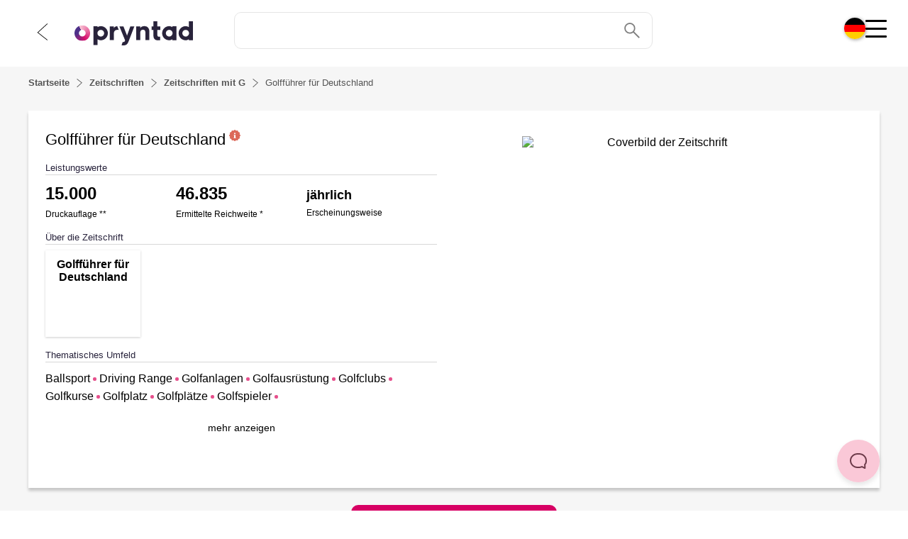

--- FILE ---
content_type: text/html;charset=utf-8
request_url: https://pryntad.com/de/zeitschriften/golffuehrer-fuer-deutschland
body_size: 50386
content:
<!DOCTYPE html><html  dir="ltr" lang="de-DE"><head><meta charset="utf-8">
<meta name="viewport" content="width=device-width, initial-scale=1">
<title>In Golfführer für Deutschland Print-Anzeigen schalten</title>
<link nonce="nEVYiiIVs1btrYUZk8on6ZVz" rel="preconnect" href="https://app.usercentrics.eu/" crossorigin="anonymous">
<script nonce="nEVYiiIVs1btrYUZk8on6ZVz" id="usercentrics-cmp" src="https://app.usercentrics.eu/browser-ui/latest/loader.js" data-settings-id="dKBlblIWthPjVw" async></script>
<style nonce="nEVYiiIVs1btrYUZk8on6ZVz">.main-headline[data-v-d0f8d1c3]{font-size:1.7rem;font-weight:400;line-height:2.2rem;margin:1rem auto;max-width:700px;padding:0 .5rem;text-align:center}@media(min-width:48em){.main-headline[data-v-d0f8d1c3]{font-size:2.5rem;line-height:3rem;max-width:840px}}</style>
<style nonce="nEVYiiIVs1btrYUZk8on6ZVz">@font-face{font-display:swap;font-family:HurmeGeometricSans3;src:url(/fonts/HurmeGeometricSans3.woff2) format(woff2),url(/fonts/HurmeGeometricSans3.woff) format(woff),url(/fonts/HurmeGeometricSans3.ttf) format(truetype),url(/fonts/HurmeGeometricSans3.otf) format(opentype)}</style>
<style nonce="nEVYiiIVs1btrYUZk8on6ZVz">@font-face{font-family:swiper-icons;font-style:normal;font-weight:400;src:url(data:application/font-woff;charset=utf-8;base64,\ [base64]//wADZ2x5ZgAAAywAAADMAAAD2MHtryVoZWFkAAABbAAAADAAAAA2E2+eoWhoZWEAAAGcAAAAHwAAACQC9gDzaG10eAAAAigAAAAZAAAArgJkABFsb2NhAAAC0AAAAFoAAABaFQAUGG1heHAAAAG8AAAAHwAAACAAcABAbmFtZQAAA/gAAAE5AAACXvFdBwlwb3N0AAAFNAAAAGIAAACE5s74hXjaY2BkYGAAYpf5Hu/j+W2+MnAzMYDAzaX6QjD6/4//Bxj5GA8AuRwMYGkAPywL13jaY2BkYGA88P8Agx4j+/8fQDYfA1AEBWgDAIB2BOoAeNpjYGRgYNBh4GdgYgABEMnIABJzYNADCQAACWgAsQB42mNgYfzCOIGBlYGB0YcxjYGBwR1Kf2WQZGhhYGBiYGVmgAFGBiQQkOaawtDAoMBQxXjg/wEGPcYDDA4wNUA2CCgwsAAAO4EL6gAAeNpj2M0gyAACqxgGNWBkZ2D4/wMA+xkDdgAAAHjaY2BgYGaAYBkGRgYQiAHyGMF8FgYHIM3DwMHABGQrMOgyWDLEM1T9/w8UBfEMgLzE////P/5//f/V/xv+r4eaAAeMbAxwIUYmIMHEgKYAYjUcsDAwsLKxc3BycfPw8jEQA/[base64]/uznmfPFBNODM2K7MTQ45YEAZqGP81AmGGcF3iPqOop0r1SPTaTbVkfUe4HXj97wYE+yNwWYxwWu4v1ugWHgo3S1XdZEVqWM7ET0cfnLGxWfkgR42o2PvWrDMBSFj/IHLaF0zKjRgdiVMwScNRAoWUoH78Y2icB/yIY09An6AH2Bdu/UB+yxopYshQiEvnvu0dURgDt8QeC8PDw7Fpji3fEA4z/PEJ6YOB5hKh4dj3EvXhxPqH/SKUY3rJ7srZ4FZnh1PMAtPhwP6fl2PMJMPDgeQ4rY8YT6Gzao0eAEA409DuggmTnFnOcSCiEiLMgxCiTI6Cq5DZUd3Qmp10vO0LaLTd2cjN4fOumlc7lUYbSQcZFkutRG7g6JKZKy0RmdLY680CDnEJ+UMkpFFe1RN7nxdVpXrC4aTtnaurOnYercZg2YVmLN/d/gczfEimrE/fs/bOuq29Zmn8tloORaXgZgGa78yO9/cnXm2BpaGvq25Dv9S4E9+5SIc9PqupJKhYFSSl47+Qcr1mYNAAAAeNptw0cKwkAAAMDZJA8Q7OUJvkLsPfZ6zFVERPy8qHh2YER+3i/BP83vIBLLySsoKimrqKqpa2hp6+jq6RsYGhmbmJqZSy0sraxtbO3sHRydnEMU4uR6yx7JJXveP7WrDycAAAAAAAH//wACeNpjYGRgYOABYhkgZgJCZgZNBkYGLQZtIJsFLMYAAAw3ALgAeNolizEKgDAQBCchRbC2sFER0YD6qVQiBCv/H9ezGI6Z5XBAw8CBK/m5iQQVauVbXLnOrMZv2oLdKFa8Pjuru2hJzGabmOSLzNMzvutpB3N42mNgZGBg4GKQYzBhYMxJLMlj4GBgAYow/P/PAJJhLM6sSoWKfWCAAwDAjgbRAAB42mNgYGBkAIIbCZo5IPrmUn0hGA0AO8EFTQAA)}:root{--swiper-theme-color:#007aff}:host{display:block;margin-left:auto;margin-right:auto;position:relative;z-index:1}.swiper{display:block;list-style:none;margin-left:auto;margin-right:auto;overflow:hidden;padding:0;position:relative;z-index:1}.swiper-vertical>.swiper-wrapper{flex-direction:column}.swiper-wrapper{box-sizing:content-box;display:flex;height:100%;position:relative;transition-property:transform;transition-timing-function:var(--swiper-wrapper-transition-timing-function,initial);width:100%;z-index:1}.swiper-android .swiper-slide,.swiper-ios .swiper-slide,.swiper-wrapper{transform:translateZ(0)}.swiper-horizontal{touch-action:pan-y}.swiper-vertical{touch-action:pan-x}.swiper-slide{display:block;flex-shrink:0;height:100%;position:relative;transition-property:transform;width:100%}.swiper-slide-invisible-blank{visibility:hidden}.swiper-autoheight,.swiper-autoheight .swiper-slide{height:auto}.swiper-autoheight .swiper-wrapper{align-items:flex-start;transition-property:transform,height}.swiper-backface-hidden .swiper-slide{backface-visibility:hidden;transform:translateZ(0)}.swiper-3d.swiper-css-mode .swiper-wrapper{perspective:1200px}.swiper-3d .swiper-wrapper{transform-style:preserve-3d}.swiper-3d{perspective:1200px}.swiper-3d .swiper-cube-shadow,.swiper-3d .swiper-slide{transform-style:preserve-3d}.swiper-css-mode>.swiper-wrapper{overflow:auto;scrollbar-width:none;-ms-overflow-style:none}.swiper-css-mode>.swiper-wrapper::-webkit-scrollbar{display:none}.swiper-css-mode>.swiper-wrapper>.swiper-slide{scroll-snap-align:start start}.swiper-css-mode.swiper-horizontal>.swiper-wrapper{scroll-snap-type:x mandatory}.swiper-css-mode.swiper-vertical>.swiper-wrapper{scroll-snap-type:y mandatory}.swiper-css-mode.swiper-free-mode>.swiper-wrapper{scroll-snap-type:none}.swiper-css-mode.swiper-free-mode>.swiper-wrapper>.swiper-slide{scroll-snap-align:none}.swiper-css-mode.swiper-centered>.swiper-wrapper:before{content:"";flex-shrink:0;order:9999}.swiper-css-mode.swiper-centered>.swiper-wrapper>.swiper-slide{scroll-snap-align:center center;scroll-snap-stop:always}.swiper-css-mode.swiper-centered.swiper-horizontal>.swiper-wrapper>.swiper-slide:first-child{margin-inline-start:var(--swiper-centered-offset-before)}.swiper-css-mode.swiper-centered.swiper-horizontal>.swiper-wrapper:before{height:100%;min-height:1px;width:var(--swiper-centered-offset-after)}.swiper-css-mode.swiper-centered.swiper-vertical>.swiper-wrapper>.swiper-slide:first-child{margin-block-start:var(--swiper-centered-offset-before)}.swiper-css-mode.swiper-centered.swiper-vertical>.swiper-wrapper:before{height:var(--swiper-centered-offset-after);min-width:1px;width:100%}.swiper-3d .swiper-slide-shadow,.swiper-3d .swiper-slide-shadow-bottom,.swiper-3d .swiper-slide-shadow-left,.swiper-3d .swiper-slide-shadow-right,.swiper-3d .swiper-slide-shadow-top{height:100%;left:0;pointer-events:none;position:absolute;top:0;width:100%;z-index:10}.swiper-3d .swiper-slide-shadow{background:#00000026}.swiper-3d .swiper-slide-shadow-left{background-image:linear-gradient(270deg,rgba(0,0,0,.5),transparent)}.swiper-3d .swiper-slide-shadow-right{background-image:linear-gradient(90deg,rgba(0,0,0,.5),transparent)}.swiper-3d .swiper-slide-shadow-top{background-image:linear-gradient(0deg,rgba(0,0,0,.5),transparent)}.swiper-3d .swiper-slide-shadow-bottom{background-image:linear-gradient(180deg,rgba(0,0,0,.5),transparent)}.swiper-lazy-preloader{border:4px solid var(--swiper-preloader-color,var(--swiper-theme-color));border-radius:50%;border-top:4px solid transparent;box-sizing:border-box;height:42px;left:50%;margin-left:-21px;margin-top:-21px;position:absolute;top:50%;transform-origin:50%;width:42px;z-index:10}.swiper-watch-progress .swiper-slide-visible .swiper-lazy-preloader,.swiper:not(.swiper-watch-progress) .swiper-lazy-preloader{animation:swiper-preloader-spin 1s linear infinite}.swiper-lazy-preloader-white{--swiper-preloader-color:#fff}.swiper-lazy-preloader-black{--swiper-preloader-color:#000}@keyframes swiper-preloader-spin{0%{transform:rotate(0)}to{transform:rotate(1turn)}}</style>
<style nonce="nEVYiiIVs1btrYUZk8on6ZVz">.swiper .swiper-notification{left:0;opacity:0;pointer-events:none;position:absolute;top:0;z-index:-1000}</style>
<style nonce="nEVYiiIVs1btrYUZk8on6ZVz">.swiper.swiper-cards{overflow:visible}.swiper-cards .swiper-slide{backface-visibility:hidden;overflow:hidden;transform-origin:center bottom}</style>
<style nonce="nEVYiiIVs1btrYUZk8on6ZVz">.swiper-creative .swiper-slide{backface-visibility:hidden;overflow:hidden;transition-property:transform,opacity,height}</style>
<style nonce="nEVYiiIVs1btrYUZk8on6ZVz">.swiper.swiper-cube{overflow:visible}.swiper-cube .swiper-slide{backface-visibility:hidden;height:100%;pointer-events:none;transform-origin:0 0;visibility:hidden;width:100%;z-index:1}.swiper-cube .swiper-slide .swiper-slide{pointer-events:none}.swiper-cube.swiper-rtl .swiper-slide{transform-origin:100% 0}.swiper-cube .swiper-slide-active,.swiper-cube .swiper-slide-active .swiper-slide-active{pointer-events:auto}.swiper-cube .swiper-slide-active,.swiper-cube .swiper-slide-next,.swiper-cube .swiper-slide-prev{pointer-events:auto;visibility:visible}.swiper-cube .swiper-cube-shadow{bottom:0;height:100%;left:0;opacity:.6;position:absolute;width:100%;z-index:0}.swiper-cube .swiper-cube-shadow:before{background:#000;content:"";filter:blur(50px);inset:0;position:absolute}.swiper-cube .swiper-slide-next+.swiper-slide{pointer-events:auto;visibility:visible}.swiper-cube .swiper-slide-shadow-cube.swiper-slide-shadow-bottom,.swiper-cube .swiper-slide-shadow-cube.swiper-slide-shadow-left,.swiper-cube .swiper-slide-shadow-cube.swiper-slide-shadow-right,.swiper-cube .swiper-slide-shadow-cube.swiper-slide-shadow-top{backface-visibility:hidden;z-index:0}</style>
<style nonce="nEVYiiIVs1btrYUZk8on6ZVz">.swiper-fade.swiper-free-mode .swiper-slide{transition-timing-function:ease-out}.swiper-fade .swiper-slide{pointer-events:none;transition-property:opacity}.swiper-fade .swiper-slide .swiper-slide{pointer-events:none}.swiper-fade .swiper-slide-active,.swiper-fade .swiper-slide-active .swiper-slide-active{pointer-events:auto}</style>
<style nonce="nEVYiiIVs1btrYUZk8on6ZVz">.swiper.swiper-flip{overflow:visible}.swiper-flip .swiper-slide{backface-visibility:hidden;pointer-events:none;z-index:1}.swiper-flip .swiper-slide .swiper-slide{pointer-events:none}.swiper-flip .swiper-slide-active,.swiper-flip .swiper-slide-active .swiper-slide-active{pointer-events:auto}.swiper-flip .swiper-slide-shadow-flip.swiper-slide-shadow-bottom,.swiper-flip .swiper-slide-shadow-flip.swiper-slide-shadow-left,.swiper-flip .swiper-slide-shadow-flip.swiper-slide-shadow-right,.swiper-flip .swiper-slide-shadow-flip.swiper-slide-shadow-top{backface-visibility:hidden;z-index:0}</style>
<style nonce="nEVYiiIVs1btrYUZk8on6ZVz">.swiper-free-mode>.swiper-wrapper{margin:0 auto;transition-timing-function:ease-out}</style>
<style nonce="nEVYiiIVs1btrYUZk8on6ZVz">.swiper-grid>.swiper-wrapper{flex-wrap:wrap}.swiper-grid-column>.swiper-wrapper{flex-direction:column;flex-wrap:wrap}</style>
<style nonce="nEVYiiIVs1btrYUZk8on6ZVz">:root{--swiper-navigation-size:44px}.swiper-button-next,.swiper-button-prev{align-items:center;color:var(--swiper-navigation-color,var(--swiper-theme-color));cursor:pointer;display:flex;height:var(--swiper-navigation-size);justify-content:center;margin-top:calc(0px - var(--swiper-navigation-size)/2);position:absolute;top:var(--swiper-navigation-top-offset,50%);width:calc(var(--swiper-navigation-size)/44*27);z-index:10}.swiper-button-next.swiper-button-disabled,.swiper-button-prev.swiper-button-disabled{cursor:auto;opacity:.35;pointer-events:none}.swiper-button-next.swiper-button-hidden,.swiper-button-prev.swiper-button-hidden{cursor:auto;opacity:0;pointer-events:none}.swiper-navigation-disabled .swiper-button-next,.swiper-navigation-disabled .swiper-button-prev{display:none!important}.swiper-button-next svg,.swiper-button-prev svg{height:100%;-o-object-fit:contain;object-fit:contain;transform-origin:center;width:100%}.swiper-rtl .swiper-button-next svg,.swiper-rtl .swiper-button-prev svg{transform:rotate(180deg)}.swiper-button-prev,.swiper-rtl .swiper-button-next{left:var(--swiper-navigation-sides-offset,10px);right:auto}.swiper-button-lock{display:none}.swiper-button-next:after,.swiper-button-prev:after{font-family:swiper-icons;font-size:var(--swiper-navigation-size);font-variant:normal;letter-spacing:0;line-height:1;text-transform:none!important}.swiper-button-prev:after,.swiper-rtl .swiper-button-next:after{content:"prev"}.swiper-button-next,.swiper-rtl .swiper-button-prev{left:auto;right:var(--swiper-navigation-sides-offset,10px)}.swiper-button-next:after,.swiper-rtl .swiper-button-prev:after{content:"next"}</style>
<style nonce="nEVYiiIVs1btrYUZk8on6ZVz">.swiper-pagination{position:absolute;text-align:center;transform:translateZ(0);transition:opacity .3s;z-index:10}.swiper-pagination.swiper-pagination-hidden{opacity:0}.swiper-pagination-disabled>.swiper-pagination,.swiper-pagination.swiper-pagination-disabled{display:none!important}.swiper-horizontal>.swiper-pagination-bullets,.swiper-pagination-bullets.swiper-pagination-horizontal,.swiper-pagination-custom,.swiper-pagination-fraction{bottom:var(--swiper-pagination-bottom,8px);left:0;top:var(--swiper-pagination-top,auto);width:100%}.swiper-pagination-bullets-dynamic{font-size:0;overflow:hidden}.swiper-pagination-bullets-dynamic .swiper-pagination-bullet{position:relative;transform:scale(.33)}.swiper-pagination-bullets-dynamic .swiper-pagination-bullet-active,.swiper-pagination-bullets-dynamic .swiper-pagination-bullet-active-main{transform:scale(1)}.swiper-pagination-bullets-dynamic .swiper-pagination-bullet-active-prev{transform:scale(.66)}.swiper-pagination-bullets-dynamic .swiper-pagination-bullet-active-prev-prev{transform:scale(.33)}.swiper-pagination-bullets-dynamic .swiper-pagination-bullet-active-next{transform:scale(.66)}.swiper-pagination-bullets-dynamic .swiper-pagination-bullet-active-next-next{transform:scale(.33)}.swiper-pagination-bullet{background:var(--swiper-pagination-bullet-inactive-color,#000);border-radius:var(--swiper-pagination-bullet-border-radius,50%);display:inline-block;height:var(--swiper-pagination-bullet-height,var(--swiper-pagination-bullet-size,8px));opacity:var(--swiper-pagination-bullet-inactive-opacity,.2);width:var(--swiper-pagination-bullet-width,var(--swiper-pagination-bullet-size,8px))}button.swiper-pagination-bullet{-webkit-appearance:none;-moz-appearance:none;appearance:none;border:none;box-shadow:none;margin:0;padding:0}.swiper-pagination-clickable .swiper-pagination-bullet{cursor:pointer}.swiper-pagination-bullet:only-child{display:none!important}.swiper-pagination-bullet-active{background:var(--swiper-pagination-color,var(--swiper-theme-color));opacity:var(--swiper-pagination-bullet-opacity,1)}.swiper-pagination-vertical.swiper-pagination-bullets,.swiper-vertical>.swiper-pagination-bullets{left:var(--swiper-pagination-left,auto);right:var(--swiper-pagination-right,8px);top:50%;transform:translate3d(0,-50%,0)}.swiper-pagination-vertical.swiper-pagination-bullets .swiper-pagination-bullet,.swiper-vertical>.swiper-pagination-bullets .swiper-pagination-bullet{display:block;margin:var(--swiper-pagination-bullet-vertical-gap,6px) 0}.swiper-pagination-vertical.swiper-pagination-bullets.swiper-pagination-bullets-dynamic,.swiper-vertical>.swiper-pagination-bullets.swiper-pagination-bullets-dynamic{top:50%;transform:translateY(-50%);width:8px}.swiper-pagination-vertical.swiper-pagination-bullets.swiper-pagination-bullets-dynamic .swiper-pagination-bullet,.swiper-vertical>.swiper-pagination-bullets.swiper-pagination-bullets-dynamic .swiper-pagination-bullet{display:inline-block;transition:transform .2s,top .2s}.swiper-horizontal>.swiper-pagination-bullets .swiper-pagination-bullet,.swiper-pagination-horizontal.swiper-pagination-bullets .swiper-pagination-bullet{margin:0 var(--swiper-pagination-bullet-horizontal-gap,4px)}.swiper-horizontal>.swiper-pagination-bullets.swiper-pagination-bullets-dynamic,.swiper-pagination-horizontal.swiper-pagination-bullets.swiper-pagination-bullets-dynamic{left:50%;transform:translate(-50%);white-space:nowrap}.swiper-horizontal>.swiper-pagination-bullets.swiper-pagination-bullets-dynamic .swiper-pagination-bullet,.swiper-pagination-horizontal.swiper-pagination-bullets.swiper-pagination-bullets-dynamic .swiper-pagination-bullet{transition:transform .2s,left .2s}.swiper-horizontal.swiper-rtl>.swiper-pagination-bullets-dynamic .swiper-pagination-bullet{transition:transform .2s,right .2s}.swiper-pagination-fraction{color:var(--swiper-pagination-fraction-color,inherit)}.swiper-pagination-progressbar{background:var(--swiper-pagination-progressbar-bg-color,rgba(0,0,0,.25));position:absolute}.swiper-pagination-progressbar .swiper-pagination-progressbar-fill{background:var(--swiper-pagination-color,var(--swiper-theme-color));height:100%;left:0;position:absolute;top:0;transform:scale(0);transform-origin:left top;width:100%}.swiper-rtl .swiper-pagination-progressbar .swiper-pagination-progressbar-fill{transform-origin:right top}.swiper-horizontal>.swiper-pagination-progressbar,.swiper-pagination-progressbar.swiper-pagination-horizontal,.swiper-pagination-progressbar.swiper-pagination-vertical.swiper-pagination-progressbar-opposite,.swiper-vertical>.swiper-pagination-progressbar.swiper-pagination-progressbar-opposite{height:var(--swiper-pagination-progressbar-size,4px);left:0;top:0;width:100%}.swiper-horizontal>.swiper-pagination-progressbar.swiper-pagination-progressbar-opposite,.swiper-pagination-progressbar.swiper-pagination-horizontal.swiper-pagination-progressbar-opposite,.swiper-pagination-progressbar.swiper-pagination-vertical,.swiper-vertical>.swiper-pagination-progressbar{height:100%;left:0;top:0;width:var(--swiper-pagination-progressbar-size,4px)}.swiper-pagination-lock{display:none}</style>
<style nonce="nEVYiiIVs1btrYUZk8on6ZVz">.swiper-scrollbar{background:var(--swiper-scrollbar-bg-color,rgba(0,0,0,.1));border-radius:var(--swiper-scrollbar-border-radius,10px);position:relative;touch-action:none}.swiper-scrollbar-disabled>.swiper-scrollbar,.swiper-scrollbar.swiper-scrollbar-disabled{display:none!important}.swiper-horizontal>.swiper-scrollbar,.swiper-scrollbar.swiper-scrollbar-horizontal{bottom:var(--swiper-scrollbar-bottom,4px);height:var(--swiper-scrollbar-size,4px);left:var(--swiper-scrollbar-sides-offset,1%);position:absolute;top:var(--swiper-scrollbar-top,auto);width:calc(100% - var(--swiper-scrollbar-sides-offset, 1%)*2);z-index:50}.swiper-scrollbar.swiper-scrollbar-vertical,.swiper-vertical>.swiper-scrollbar{height:calc(100% - var(--swiper-scrollbar-sides-offset, 1%)*2);left:var(--swiper-scrollbar-left,auto);position:absolute;right:var(--swiper-scrollbar-right,4px);top:var(--swiper-scrollbar-sides-offset,1%);width:var(--swiper-scrollbar-size,4px);z-index:50}.swiper-scrollbar-drag{background:var(--swiper-scrollbar-drag-bg-color,rgba(0,0,0,.5));border-radius:var(--swiper-scrollbar-border-radius,10px);height:100%;left:0;position:relative;top:0;width:100%}.swiper-scrollbar-cursor-drag{cursor:move}.swiper-scrollbar-lock{display:none}</style>
<style nonce="nEVYiiIVs1btrYUZk8on6ZVz">.swiper-virtual .swiper-slide{-webkit-backface-visibility:hidden;transform:translateZ(0)}.swiper-virtual.swiper-css-mode .swiper-wrapper:after{content:"";left:0;pointer-events:none;position:absolute;top:0}.swiper-virtual.swiper-css-mode.swiper-horizontal .swiper-wrapper:after{height:1px;width:var(--swiper-virtual-size)}.swiper-virtual.swiper-css-mode.swiper-vertical .swiper-wrapper:after{height:var(--swiper-virtual-size);width:1px}</style>
<style nonce="nEVYiiIVs1btrYUZk8on6ZVz">.swiper-zoom-container{align-items:center;display:flex;height:100%;justify-content:center;text-align:center;width:100%}.swiper-zoom-container>canvas,.swiper-zoom-container>img,.swiper-zoom-container>svg{max-height:100%;max-width:100%;-o-object-fit:contain;object-fit:contain}.swiper-slide-zoomed{cursor:move;touch-action:none}</style>
<style nonce="nEVYiiIVs1btrYUZk8on6ZVz">.page-backdrop[data-v-24b08997]{display:none}.page-backdrop--active[data-v-24b08997]{background-color:#00000080;display:block;height:100vh;left:0;position:fixed;top:0;width:100vw;z-index:10}</style>
<style nonce="nEVYiiIVs1btrYUZk8on6ZVz">.helpscout-facade[data-v-0c2054a6]{border:none;border-radius:60px;bottom:40px;box-shadow:0 4px 7px #0000001a;display:none;height:60px;position:fixed;right:40px;top:auto;transform:scale(1);transition:box-shadow .25s ease 0s,opacity .4s ease 0s,scale 1s ease-in-out 0s,transform .2s ease-in-out 0s;width:60px;z-index:1049}.helpscout-facade__button[data-v-0c2054a6]{align-items:center;-webkit-appearance:none;-moz-appearance:none;appearance:none;border-radius:200px;bottom:0;display:block;height:60px;-moz-box-pack:center;background-color:#fac8d7;border:none;color:#fff;cursor:pointer;margin:0;min-width:60px;outline:medium none currentColor;padding:0;position:relative;transition:background-color .2s linear 0s,transform .2s linear 0s;-webkit-user-select:none;-moz-user-select:none;user-select:none;z-index:999}.helpscout-facade__button[data-v-0c2054a6]:hover{background-color:#f2c0cf;box-shadow:inset 0 0 0 30px #0000000f}.helpscout-facade__icon[data-v-0c2054a6]{align-items:center;color:#6d3b4a;cursor:pointer;display:flex;height:100%;justify-content:center;left:0;opacity:1!important;pointer-events:none;position:absolute;text-indent:-99999px;top:0;transform:rotate(0) scale(1)!important;transition:opacity 80ms linear 0s,transform .16s linear 0s;width:60px;will-change:opacity,transform}@media(min-width:48em){.helpscout-facade[data-v-0c2054a6]{display:block}}</style>
<style nonce="nEVYiiIVs1btrYUZk8on6ZVz">html{line-height:1.15;-webkit-text-size-adjust:100%}body{margin:0}main{display:block}h1{font-size:2em;margin:.67em 0}hr{box-sizing:content-box;height:0;overflow:visible}pre{font-family:monospace,monospace;font-size:1em}a{background-color:transparent}abbr[title]{border-bottom:none;text-decoration:underline;-webkit-text-decoration:underline dotted;text-decoration:underline dotted}b,strong{font-weight:bolder}code,kbd,samp{font-family:monospace,monospace;font-size:1em}small{font-size:80%}sub,sup{font-size:75%;line-height:0;position:relative;vertical-align:baseline}sub{bottom:-.25em}sup{top:-.5em}img{border-style:none}button,input,optgroup,select,textarea{font-family:inherit;font-size:100%;line-height:1.15;margin:0}button,input{overflow:visible}button,select{text-transform:none}[type=button],[type=reset],[type=submit],button{-webkit-appearance:button}[type=button]::-moz-focus-inner,[type=reset]::-moz-focus-inner,[type=submit]::-moz-focus-inner,button::-moz-focus-inner{border-style:none;padding:0}[type=button]:-moz-focusring,[type=reset]:-moz-focusring,[type=submit]:-moz-focusring,button:-moz-focusring{outline:1px dotted ButtonText}fieldset{padding:.35em .75em .625em}legend{box-sizing:border-box;color:inherit;display:table;max-width:100%;padding:0;white-space:normal}progress{vertical-align:baseline}textarea{overflow:auto}[type=checkbox],[type=radio]{box-sizing:border-box;padding:0}[type=number]::-webkit-inner-spin-button,[type=number]::-webkit-outer-spin-button{height:auto}[type=search]{-webkit-appearance:textfield;outline-offset:-2px}[type=search]::-webkit-search-decoration{-webkit-appearance:none}::-webkit-file-upload-button{-webkit-appearance:button;font:inherit}details{display:block}summary{display:list-item}[hidden],template{display:none}</style>
<style nonce="nEVYiiIVs1btrYUZk8on6ZVz">@font-face{font-family:Open Sans;src:local("Open Sans Variable Italic"),url(/_fonts/memtYaGs126MiZpBA-UFUIcVXSCEkx2cmqvXlWqWtE6FxZCJgvAQ-C4Bxw6JTv4.woff2) format(woff2);font-display:swap;unicode-range:U+0460-052F,U+1C80-1C8A,U+20B4,U+2DE0-2DFF,U+A640-A69F,U+FE2E-FE2F;font-weight:300 800;font-style:italic}@font-face{font-family:"Open Sans Fallback: Arial";src:local("Arial");size-adjust:105.1479%;ascent-override:101.6519%;descent-override:27.8625%;line-gap-override:0%}@font-face{font-family:Open Sans;src:local("Open Sans Variable Italic"),url(/_fonts/memtYaGs126MiZpBA-UFUIcVXSCEkx2cmqvXlWqWvU6FxZCJgvAQ-OPVjZtmVA6.woff2) format(woff2);font-display:swap;unicode-range:U+0301,U+0400-045F,U+0490-0491,U+04B0-04B1,U+2116;font-weight:300 800;font-style:italic}@font-face{font-family:Open Sans;src:local("Open Sans Variable Italic"),url(/_fonts/memtYaGs126MiZpBA-UFUIcVXSCEkx2cmqvXlWqWtU6FxZCJgvAQ-Vddm2fkm59.woff2) format(woff2);font-display:swap;unicode-range:U+1F00-1FFF;font-weight:300 800;font-style:italic}@font-face{font-family:Open Sans;src:local("Open Sans Variable Italic"),url(/_fonts/memtYaGs126MiZpBA-UFUIcVXSCEkx2cmqvXlWqWuk6FxZCJgvAQ-Bt2s6T5vE2.woff2) format(woff2);font-display:swap;unicode-range:U+0370-0377,U+037A-037F,U+0384-038A,U+038C,U+038E-03A1,U+03A3-03FF;font-weight:300 800;font-style:italic}@font-face{font-family:Open Sans;src:local("Open Sans Variable Italic"),url(/_fonts/memtYaGs126MiZpBA-UFUIcVXSCEkx2cmqvXlWqWu06FxZCJgvAQ-vWz3YshUdW.woff2) format(woff2);font-display:swap;unicode-range:U+0307-0308,U+0590-05FF,U+200C-2010,U+20AA,U+25CC,U+FB1D-FB4F;font-weight:300 800;font-style:italic}@font-face{font-family:Open Sans;src:local("Open Sans Variable Italic"),url(/_fonts/memtYaGs126MiZpBA-UFUIcVXSCEkx2cmqvXlWqWxU6FxZCJgvAQ-XXGOciAlL5.woff2) format(woff2);font-display:swap;unicode-range:U+0302-0303,U+0305,U+0307-0308,U+0310,U+0312,U+0315,U+031A,U+0326-0327,U+032C,U+032F-0330,U+0332-0333,U+0338,U+033A,U+0346,U+034D,U+0391-03A1,U+03A3-03A9,U+03B1-03C9,U+03D1,U+03D5-03D6,U+03F0-03F1,U+03F4-03F5,U+2016-2017,U+2034-2038,U+203C,U+2040,U+2043,U+2047,U+2050,U+2057,U+205F,U+2070-2071,U+2074-208E,U+2090-209C,U+20D0-20DC,U+20E1,U+20E5-20EF,U+2100-2112,U+2114-2115,U+2117-2121,U+2123-214F,U+2190,U+2192,U+2194-21AE,U+21B0-21E5,U+21F1-21F2,U+21F4-2211,U+2213-2214,U+2216-22FF,U+2308-230B,U+2310,U+2319,U+231C-2321,U+2336-237A,U+237C,U+2395,U+239B-23B7,U+23D0,U+23DC-23E1,U+2474-2475,U+25AF,U+25B3,U+25B7,U+25BD,U+25C1,U+25CA,U+25CC,U+25FB,U+266D-266F,U+27C0-27FF,U+2900-2AFF,U+2B0E-2B11,U+2B30-2B4C,U+2BFE,U+3030,U+FF5B,U+FF5D,U+1D400-1D7FF,U+1EE00-1EEFF;font-weight:300 800;font-style:italic}@font-face{font-family:Open Sans;src:local("Open Sans Variable Italic"),url(/_fonts/memtYaGs126MiZpBA-UFUIcVXSCEkx2cmqvXlWqW106FxZCJgvAQ-n3vIGTlNsK.woff2) format(woff2);font-display:swap;unicode-range:U+0001-000C,U+000E-001F,U+007F-009F,U+20DD-20E0,U+20E2-20E4,U+2150-218F,U+2190,U+2192,U+2194-2199,U+21AF,U+21E6-21F0,U+21F3,U+2218-2219,U+2299,U+22C4-22C6,U+2300-243F,U+2440-244A,U+2460-24FF,U+25A0-27BF,U+2800-28FF,U+2921-2922,U+2981,U+29BF,U+29EB,U+2B00-2BFF,U+4DC0-4DFF,U+FFF9-FFFB,U+10140-1018E,U+10190-1019C,U+101A0,U+101D0-101FD,U+102E0-102FB,U+10E60-10E7E,U+1D2C0-1D2D3,U+1D2E0-1D37F,U+1F000-1F0FF,U+1F100-1F1AD,U+1F1E6-1F1FF,U+1F30D-1F30F,U+1F315,U+1F31C,U+1F31E,U+1F320-1F32C,U+1F336,U+1F378,U+1F37D,U+1F382,U+1F393-1F39F,U+1F3A7-1F3A8,U+1F3AC-1F3AF,U+1F3C2,U+1F3C4-1F3C6,U+1F3CA-1F3CE,U+1F3D4-1F3E0,U+1F3ED,U+1F3F1-1F3F3,U+1F3F5-1F3F7,U+1F408,U+1F415,U+1F41F,U+1F426,U+1F43F,U+1F441-1F442,U+1F444,U+1F446-1F449,U+1F44C-1F44E,U+1F453,U+1F46A,U+1F47D,U+1F4A3,U+1F4B0,U+1F4B3,U+1F4B9,U+1F4BB,U+1F4BF,U+1F4C8-1F4CB,U+1F4D6,U+1F4DA,U+1F4DF,U+1F4E3-1F4E6,U+1F4EA-1F4ED,U+1F4F7,U+1F4F9-1F4FB,U+1F4FD-1F4FE,U+1F503,U+1F507-1F50B,U+1F50D,U+1F512-1F513,U+1F53E-1F54A,U+1F54F-1F5FA,U+1F610,U+1F650-1F67F,U+1F687,U+1F68D,U+1F691,U+1F694,U+1F698,U+1F6AD,U+1F6B2,U+1F6B9-1F6BA,U+1F6BC,U+1F6C6-1F6CF,U+1F6D3-1F6D7,U+1F6E0-1F6EA,U+1F6F0-1F6F3,U+1F6F7-1F6FC,U+1F700-1F7FF,U+1F800-1F80B,U+1F810-1F847,U+1F850-1F859,U+1F860-1F887,U+1F890-1F8AD,U+1F8B0-1F8BB,U+1F8C0-1F8C1,U+1F900-1F90B,U+1F93B,U+1F946,U+1F984,U+1F996,U+1F9E9,U+1FA00-1FA6F,U+1FA70-1FA7C,U+1FA80-1FA89,U+1FA8F-1FAC6,U+1FACE-1FADC,U+1FADF-1FAE9,U+1FAF0-1FAF8,U+1FB00-1FBFF;font-weight:300 800;font-style:italic}@font-face{font-family:Open Sans;src:local("Open Sans Variable Italic"),url(/_fonts/memtYaGs126MiZpBA-UFUIcVXSCEkx2cmqvXlWqWtk6FxZCJgvAQ-vA8dg6pTHR.woff2) format(woff2);font-display:swap;unicode-range:U+0102-0103,U+0110-0111,U+0128-0129,U+0168-0169,U+01A0-01A1,U+01AF-01B0,U+0300-0301,U+0303-0304,U+0308-0309,U+0323,U+0329,U+1EA0-1EF9,U+20AB;font-weight:300 800;font-style:italic}@font-face{font-family:Open Sans;src:local("Open Sans Variable Italic"),url(/_fonts/memtYaGs126MiZpBA-UFUIcVXSCEkx2cmqvXlWqWt06FxZCJgvAQ-jenc4JpjRU.woff2) format(woff2);font-display:swap;unicode-range:U+0100-02BA,U+02BD-02C5,U+02C7-02CC,U+02CE-02D7,U+02DD-02FF,U+0304,U+0308,U+0329,U+1D00-1DBF,U+1E00-1E9F,U+1EF2-1EFF,U+2020,U+20A0-20AB,U+20AD-20C0,U+2113,U+2C60-2C7F,U+A720-A7FF;font-weight:300 800;font-style:italic}@font-face{font-family:Open Sans;src:local("Open Sans Variable Italic"),url(/_fonts/memtYaGs126MiZpBA-UFUIcVXSCEkx2cmqvXlWqWuU6FxZCJgg-rSABzheqpn.woff2) format(woff2);font-display:swap;unicode-range:U+0000-00FF,U+0131,U+0152-0153,U+02BB-02BC,U+02C6,U+02DA,U+02DC,U+0304,U+0308,U+0329,U+2000-206F,U+20AC,U+2122,U+2191,U+2193,U+2212,U+2215,U+FEFF,U+FFFD;font-weight:300 800;font-style:italic}@font-face{font-family:Open Sans;src:local("Open Sans Variable"),url(/_fonts/memvYaGs126MiZpBA-UvWbX2vVnXBbObj2OVTSKmu0SC55K5gw-WanLzl0sYH.woff2) format(woff2);font-display:swap;unicode-range:U+0460-052F,U+1C80-1C8A,U+20B4,U+2DE0-2DFF,U+A640-A69F,U+FE2E-FE2F;font-weight:300 800;font-style:normal}@font-face{font-family:Open Sans;src:local("Open Sans Variable"),url(/_fonts/memvYaGs126MiZpBA-UvWbX2vVnXBbObj2OVTSumu0SC55K5gw-msVLJDBz9z.woff2) format(woff2);font-display:swap;unicode-range:U+0301,U+0400-045F,U+0490-0491,U+04B0-04B1,U+2116;font-weight:300 800;font-style:normal}@font-face{font-family:Open Sans;src:local("Open Sans Variable"),url(/_fonts/memvYaGs126MiZpBA-UvWbX2vVnXBbObj2OVTSOmu0SC55K5gw-PryYvwSk3w.woff2) format(woff2);font-display:swap;unicode-range:U+1F00-1FFF;font-weight:300 800;font-style:normal}@font-face{font-family:Open Sans;src:local("Open Sans Variable"),url(/_fonts/memvYaGs126MiZpBA-UvWbX2vVnXBbObj2OVTSymu0SC55K5gw-bLUxcIebsb.woff2) format(woff2);font-display:swap;unicode-range:U+0370-0377,U+037A-037F,U+0384-038A,U+038C,U+038E-03A1,U+03A3-03FF;font-weight:300 800;font-style:normal}@font-face{font-family:Open Sans;src:local("Open Sans Variable"),url(/_fonts/memvYaGs126MiZpBA-UvWbX2vVnXBbObj2OVTS2mu0SC55K5gw-Isqwq5ip30.woff2) format(woff2);font-display:swap;unicode-range:U+0307-0308,U+0590-05FF,U+200C-2010,U+20AA,U+25CC,U+FB1D-FB4F;font-weight:300 800;font-style:normal}@font-face{font-family:Open Sans;src:local("Open Sans Variable"),url(/_fonts/memvYaGs126MiZpBA-UvWbX2vVnXBbObj2OVTVOmu0SC55K5gw-LEMcwZkc0E.woff2) format(woff2);font-display:swap;unicode-range:U+0302-0303,U+0305,U+0307-0308,U+0310,U+0312,U+0315,U+031A,U+0326-0327,U+032C,U+032F-0330,U+0332-0333,U+0338,U+033A,U+0346,U+034D,U+0391-03A1,U+03A3-03A9,U+03B1-03C9,U+03D1,U+03D5-03D6,U+03F0-03F1,U+03F4-03F5,U+2016-2017,U+2034-2038,U+203C,U+2040,U+2043,U+2047,U+2050,U+2057,U+205F,U+2070-2071,U+2074-208E,U+2090-209C,U+20D0-20DC,U+20E1,U+20E5-20EF,U+2100-2112,U+2114-2115,U+2117-2121,U+2123-214F,U+2190,U+2192,U+2194-21AE,U+21B0-21E5,U+21F1-21F2,U+21F4-2211,U+2213-2214,U+2216-22FF,U+2308-230B,U+2310,U+2319,U+231C-2321,U+2336-237A,U+237C,U+2395,U+239B-23B7,U+23D0,U+23DC-23E1,U+2474-2475,U+25AF,U+25B3,U+25B7,U+25BD,U+25C1,U+25CA,U+25CC,U+25FB,U+266D-266F,U+27C0-27FF,U+2900-2AFF,U+2B0E-2B11,U+2B30-2B4C,U+2BFE,U+3030,U+FF5B,U+FF5D,U+1D400-1D7FF,U+1EE00-1EEFF;font-weight:300 800;font-style:normal}@font-face{font-family:Open Sans;src:local("Open Sans Variable"),url(/_fonts/memvYaGs126MiZpBA-UvWbX2vVnXBbObj2OVTUGmu0SC55K5gw-DIfQrWHEpN.woff2) format(woff2);font-display:swap;unicode-range:U+0001-000C,U+000E-001F,U+007F-009F,U+20DD-20E0,U+20E2-20E4,U+2150-218F,U+2190,U+2192,U+2194-2199,U+21AF,U+21E6-21F0,U+21F3,U+2218-2219,U+2299,U+22C4-22C6,U+2300-243F,U+2440-244A,U+2460-24FF,U+25A0-27BF,U+2800-28FF,U+2921-2922,U+2981,U+29BF,U+29EB,U+2B00-2BFF,U+4DC0-4DFF,U+FFF9-FFFB,U+10140-1018E,U+10190-1019C,U+101A0,U+101D0-101FD,U+102E0-102FB,U+10E60-10E7E,U+1D2C0-1D2D3,U+1D2E0-1D37F,U+1F000-1F0FF,U+1F100-1F1AD,U+1F1E6-1F1FF,U+1F30D-1F30F,U+1F315,U+1F31C,U+1F31E,U+1F320-1F32C,U+1F336,U+1F378,U+1F37D,U+1F382,U+1F393-1F39F,U+1F3A7-1F3A8,U+1F3AC-1F3AF,U+1F3C2,U+1F3C4-1F3C6,U+1F3CA-1F3CE,U+1F3D4-1F3E0,U+1F3ED,U+1F3F1-1F3F3,U+1F3F5-1F3F7,U+1F408,U+1F415,U+1F41F,U+1F426,U+1F43F,U+1F441-1F442,U+1F444,U+1F446-1F449,U+1F44C-1F44E,U+1F453,U+1F46A,U+1F47D,U+1F4A3,U+1F4B0,U+1F4B3,U+1F4B9,U+1F4BB,U+1F4BF,U+1F4C8-1F4CB,U+1F4D6,U+1F4DA,U+1F4DF,U+1F4E3-1F4E6,U+1F4EA-1F4ED,U+1F4F7,U+1F4F9-1F4FB,U+1F4FD-1F4FE,U+1F503,U+1F507-1F50B,U+1F50D,U+1F512-1F513,U+1F53E-1F54A,U+1F54F-1F5FA,U+1F610,U+1F650-1F67F,U+1F687,U+1F68D,U+1F691,U+1F694,U+1F698,U+1F6AD,U+1F6B2,U+1F6B9-1F6BA,U+1F6BC,U+1F6C6-1F6CF,U+1F6D3-1F6D7,U+1F6E0-1F6EA,U+1F6F0-1F6F3,U+1F6F7-1F6FC,U+1F700-1F7FF,U+1F800-1F80B,U+1F810-1F847,U+1F850-1F859,U+1F860-1F887,U+1F890-1F8AD,U+1F8B0-1F8BB,U+1F8C0-1F8C1,U+1F900-1F90B,U+1F93B,U+1F946,U+1F984,U+1F996,U+1F9E9,U+1FA00-1FA6F,U+1FA70-1FA7C,U+1FA80-1FA89,U+1FA8F-1FAC6,U+1FACE-1FADC,U+1FADF-1FAE9,U+1FAF0-1FAF8,U+1FB00-1FBFF;font-weight:300 800;font-style:normal}@font-face{font-family:Open Sans;src:local("Open Sans Variable"),url(/_fonts/memvYaGs126MiZpBA-UvWbX2vVnXBbObj2OVTSCmu0SC55K5gw-M9pPYsciTR.woff2) format(woff2);font-display:swap;unicode-range:U+0102-0103,U+0110-0111,U+0128-0129,U+0168-0169,U+01A0-01A1,U+01AF-01B0,U+0300-0301,U+0303-0304,U+0308-0309,U+0323,U+0329,U+1EA0-1EF9,U+20AB;font-weight:300 800;font-style:normal}@font-face{font-family:Open Sans;src:local("Open Sans Variable"),url(/_fonts/memvYaGs126MiZpBA-UvWbX2vVnXBbObj2OVTSGmu0SC55K5gw-leEfd6BVVp.woff2) format(woff2);font-display:swap;unicode-range:U+0100-02BA,U+02BD-02C5,U+02C7-02CC,U+02CE-02D7,U+02DD-02FF,U+0304,U+0308,U+0329,U+1D00-1DBF,U+1E00-1E9F,U+1EF2-1EFF,U+2020,U+20A0-20AB,U+20AD-20C0,U+2113,U+2C60-2C7F,U+A720-A7FF;font-weight:300 800;font-style:normal}@font-face{font-family:Open Sans;src:local("Open Sans Variable"),url(/_fonts/memvYaGs126MiZpBA-UvWbX2vVnXBbObj2OVTS-mu0SC55I-3ZEitzxyQg.woff2) format(woff2);font-display:swap;unicode-range:U+0000-00FF,U+0131,U+0152-0153,U+02BB-02BC,U+02C6,U+02DA,U+02DC,U+0304,U+0308,U+0329,U+2000-206F,U+20AC,U+2122,U+2191,U+2193,U+2212,U+2215,U+FEFF,U+FFFD;font-weight:300 800;font-style:normal}@font-face{font-family:Open Sans;src:local("Open Sans Light Italic"),url(/_fonts/fonts.gstatic-BUIIdSvzY7.woff) format(woff);font-display:swap;font-weight:300;font-style:italic}@font-face{font-family:Open Sans;src:local("Open Sans Regular Italic"),local("Open Sans Italic"),url(/_fonts/fonts.gstatic-ZQyvSYzd7g.woff) format(woff);font-display:swap;font-weight:400;font-style:italic}@font-face{font-family:Open Sans;src:local("Open Sans Medium Italic"),url(/_fonts/fonts.gstatic-rtVt4vm9NR.woff) format(woff);font-display:swap;font-weight:500;font-style:italic}@font-face{font-family:Open Sans;src:local("Open Sans SemiBold Italic"),url(/_fonts/fonts.gstatic-UfEiM4NRTW.woff) format(woff);font-display:swap;font-weight:600;font-style:italic}@font-face{font-family:Open Sans;src:local("Open Sans Bold Italic"),url(/_fonts/fonts.gstatic-TC4u21iwcU.woff) format(woff);font-display:swap;font-weight:700;font-style:italic}@font-face{font-family:Open Sans;src:local("Open Sans ExtraBold Italic"),url(/_fonts/fonts.gstatic-2Wr91uPzZN.woff) format(woff);font-display:swap;font-weight:800;font-style:italic}@font-face{font-family:Open Sans;src:local("Open Sans Light"),url(/_fonts/fonts.gstatic-zJlUHn0KFc.woff) format(woff);font-display:swap;font-weight:300;font-style:normal}@font-face{font-family:Open Sans;src:local("Open Sans Regular"),local("Open Sans"),url(/_fonts/fonts.gstatic-3bBMMRG6y5.woff) format(woff);font-display:swap;font-weight:400;font-style:normal}@font-face{font-family:Open Sans;src:local("Open Sans Medium"),url(/_fonts/fonts.gstatic-O20j3WFZHm.woff) format(woff);font-display:swap;font-weight:500;font-style:normal}@font-face{font-family:Open Sans;src:local("Open Sans SemiBold"),url(/_fonts/fonts.gstatic-mXtM18Pjn0.woff) format(woff);font-display:swap;font-weight:600;font-style:normal}@font-face{font-family:Open Sans;src:local("Open Sans Bold"),url(/_fonts/fonts.gstatic-YfEJgQOEIK.woff) format(woff);font-display:swap;font-weight:700;font-style:normal}@font-face{font-family:Open Sans;src:local("Open Sans ExtraBold"),url(/_fonts/fonts.gstatic-sKSTUnuajM.woff) format(woff);font-display:swap;font-weight:800;font-style:normal}@font-face{font-family:swiper-icons;font-style:normal;font-weight:400;src:url(data:application/font-woff;charset=utf-8;base64,\ [base64]//wADZ2x5ZgAAAywAAADMAAAD2MHtryVoZWFkAAABbAAAADAAAAA2E2+eoWhoZWEAAAGcAAAAHwAAACQC9gDzaG10eAAAAigAAAAZAAAArgJkABFsb2NhAAAC0AAAAFoAAABaFQAUGG1heHAAAAG8AAAAHwAAACAAcABAbmFtZQAAA/gAAAE5AAACXvFdBwlwb3N0AAAFNAAAAGIAAACE5s74hXjaY2BkYGAAYpf5Hu/j+W2+MnAzMYDAzaX6QjD6/4//Bxj5GA8AuRwMYGkAPywL13jaY2BkYGA88P8Agx4j+/8fQDYfA1AEBWgDAIB2BOoAeNpjYGRgYNBh4GdgYgABEMnIABJzYNADCQAACWgAsQB42mNgYfzCOIGBlYGB0YcxjYGBwR1Kf2WQZGhhYGBiYGVmgAFGBiQQkOaawtDAoMBQxXjg/wEGPcYDDA4wNUA2CCgwsAAAO4EL6gAAeNpj2M0gyAACqxgGNWBkZ2D4/wMA+xkDdgAAAHjaY2BgYGaAYBkGRgYQiAHyGMF8FgYHIM3DwMHABGQrMOgyWDLEM1T9/w8UBfEMgLzE////P/5//f/V/xv+r4eaAAeMbAxwIUYmIMHEgKYAYjUcsDAwsLKxc3BycfPw8jEQA/[base64]/uznmfPFBNODM2K7MTQ45YEAZqGP81AmGGcF3iPqOop0r1SPTaTbVkfUe4HXj97wYE+yNwWYxwWu4v1ugWHgo3S1XdZEVqWM7ET0cfnLGxWfkgR42o2PvWrDMBSFj/IHLaF0zKjRgdiVMwScNRAoWUoH78Y2icB/yIY09An6AH2Bdu/UB+yxopYshQiEvnvu0dURgDt8QeC8PDw7Fpji3fEA4z/PEJ6YOB5hKh4dj3EvXhxPqH/SKUY3rJ7srZ4FZnh1PMAtPhwP6fl2PMJMPDgeQ4rY8YT6Gzao0eAEA409DuggmTnFnOcSCiEiLMgxCiTI6Cq5DZUd3Qmp10vO0LaLTd2cjN4fOumlc7lUYbSQcZFkutRG7g6JKZKy0RmdLY680CDnEJ+UMkpFFe1RN7nxdVpXrC4aTtnaurOnYercZg2YVmLN/d/gczfEimrE/fs/bOuq29Zmn8tloORaXgZgGa78yO9/cnXm2BpaGvq25Dv9S4E9+5SIc9PqupJKhYFSSl47+Qcr1mYNAAAAeNptw0cKwkAAAMDZJA8Q7OUJvkLsPfZ6zFVERPy8qHh2YER+3i/BP83vIBLLySsoKimrqKqpa2hp6+jq6RsYGhmbmJqZSy0sraxtbO3sHRydnEMU4uR6yx7JJXveP7WrDycAAAAAAAH//wACeNpjYGRgYOABYhkgZgJCZgZNBkYGLQZtIJsFLMYAAAw3ALgAeNolizEKgDAQBCchRbC2sFER0YD6qVQiBCv/H9ezGI6Z5XBAw8CBK/m5iQQVauVbXLnOrMZv2oLdKFa8Pjuru2hJzGabmOSLzNMzvutpB3N42mNgZGBg4GKQYzBhYMxJLMlj4GBgAYow/P/PAJJhLM6sSoWKfWCAAwDAjgbRAAB42mNgYGBkAIIbCZo5IPrmUn0hGA0AO8EFTQAA) format("woff")}:root{--swiper-theme-color:#007aff}:host{display:block;margin-left:auto;margin-right:auto;position:relative;z-index:1}.swiper{display:block;list-style:none;margin-left:auto;margin-right:auto;overflow:hidden;padding:0;position:relative;z-index:1}.swiper-vertical>.swiper-wrapper{flex-direction:column}.swiper-wrapper{box-sizing:content-box;display:flex;height:100%;position:relative;transition-property:transform;transition-timing-function:var(--swiper-wrapper-transition-timing-function,initial);width:100%;z-index:1}.swiper-android .swiper-slide,.swiper-ios .swiper-slide,.swiper-wrapper{transform:translateZ(0)}.swiper-horizontal{touch-action:pan-y}.swiper-vertical{touch-action:pan-x}.swiper-slide{display:block;flex-shrink:0;height:100%;position:relative;transition-property:transform;width:100%}.swiper-slide-invisible-blank{visibility:hidden}.swiper-autoheight,.swiper-autoheight .swiper-slide{height:auto}.swiper-autoheight .swiper-wrapper{align-items:flex-start;transition-property:transform,height}.swiper-backface-hidden .swiper-slide{backface-visibility:hidden;transform:translateZ(0)}.swiper-3d.swiper-css-mode .swiper-wrapper{perspective:1200px}.swiper-3d .swiper-wrapper{transform-style:preserve-3d}.swiper-3d{perspective:1200px}.swiper-3d .swiper-cube-shadow,.swiper-3d .swiper-slide{transform-style:preserve-3d}.swiper-css-mode>.swiper-wrapper{overflow:auto;scrollbar-width:none;-ms-overflow-style:none}.swiper-css-mode>.swiper-wrapper::-webkit-scrollbar{display:none}.swiper-css-mode>.swiper-wrapper>.swiper-slide{scroll-snap-align:start start}.swiper-css-mode.swiper-horizontal>.swiper-wrapper{scroll-snap-type:x mandatory}.swiper-css-mode.swiper-vertical>.swiper-wrapper{scroll-snap-type:y mandatory}.swiper-css-mode.swiper-free-mode>.swiper-wrapper{scroll-snap-type:none}.swiper-css-mode.swiper-free-mode>.swiper-wrapper>.swiper-slide{scroll-snap-align:none}.swiper-css-mode.swiper-centered>.swiper-wrapper:before{content:"";flex-shrink:0;order:9999}.swiper-css-mode.swiper-centered>.swiper-wrapper>.swiper-slide{scroll-snap-align:center center;scroll-snap-stop:always}.swiper-css-mode.swiper-centered.swiper-horizontal>.swiper-wrapper>.swiper-slide:first-child{margin-inline-start:var(--swiper-centered-offset-before)}.swiper-css-mode.swiper-centered.swiper-horizontal>.swiper-wrapper:before{height:100%;min-height:1px;width:var(--swiper-centered-offset-after)}.swiper-css-mode.swiper-centered.swiper-vertical>.swiper-wrapper>.swiper-slide:first-child{margin-block-start:var(--swiper-centered-offset-before)}.swiper-css-mode.swiper-centered.swiper-vertical>.swiper-wrapper:before{height:var(--swiper-centered-offset-after);min-width:1px;width:100%}.swiper-3d .swiper-slide-shadow,.swiper-3d .swiper-slide-shadow-bottom,.swiper-3d .swiper-slide-shadow-left,.swiper-3d .swiper-slide-shadow-right,.swiper-3d .swiper-slide-shadow-top{height:100%;left:0;pointer-events:none;position:absolute;top:0;width:100%;z-index:10}.swiper-3d .swiper-slide-shadow{background:#00000026}.swiper-3d .swiper-slide-shadow-left{background-image:linear-gradient(270deg,rgba(0,0,0,.5),transparent)}.swiper-3d .swiper-slide-shadow-right{background-image:linear-gradient(90deg,rgba(0,0,0,.5),transparent)}.swiper-3d .swiper-slide-shadow-top{background-image:linear-gradient(0deg,rgba(0,0,0,.5),transparent)}.swiper-3d .swiper-slide-shadow-bottom{background-image:linear-gradient(180deg,rgba(0,0,0,.5),transparent)}.swiper-lazy-preloader{border:4px solid var(--swiper-preloader-color,var(--swiper-theme-color));border-radius:50%;border-top:4px solid transparent;box-sizing:border-box;height:42px;left:50%;margin-left:-21px;margin-top:-21px;position:absolute;top:50%;transform-origin:50%;width:42px;z-index:10}.swiper-watch-progress .swiper-slide-visible .swiper-lazy-preloader,.swiper:not(.swiper-watch-progress) .swiper-lazy-preloader{animation:swiper-preloader-spin 1s linear infinite}.swiper-lazy-preloader-white{--swiper-preloader-color:#fff}.swiper-lazy-preloader-black{--swiper-preloader-color:#000}@keyframes swiper-preloader-spin{0%{transform:rotate(0)}to{transform:rotate(1turn)}}.swiper-pagination{position:absolute;text-align:center;transform:translateZ(0);transition:opacity .3s;z-index:10}.swiper-pagination.swiper-pagination-hidden{opacity:0}.swiper-pagination-disabled>.swiper-pagination,.swiper-pagination.swiper-pagination-disabled{display:none!important}.swiper-horizontal>.swiper-pagination-bullets,.swiper-pagination-bullets.swiper-pagination-horizontal,.swiper-pagination-custom,.swiper-pagination-fraction{bottom:var(--swiper-pagination-bottom,8px);left:0;top:var(--swiper-pagination-top,auto);width:100%}.swiper-pagination-bullets-dynamic{font-size:0;overflow:hidden}.swiper-pagination-bullets-dynamic .swiper-pagination-bullet{position:relative;transform:scale(.33)}.swiper-pagination-bullets-dynamic .swiper-pagination-bullet-active,.swiper-pagination-bullets-dynamic .swiper-pagination-bullet-active-main{transform:scale(1)}.swiper-pagination-bullets-dynamic .swiper-pagination-bullet-active-prev{transform:scale(.66)}.swiper-pagination-bullets-dynamic .swiper-pagination-bullet-active-prev-prev{transform:scale(.33)}.swiper-pagination-bullets-dynamic .swiper-pagination-bullet-active-next{transform:scale(.66)}.swiper-pagination-bullets-dynamic .swiper-pagination-bullet-active-next-next{transform:scale(.33)}.swiper-pagination-bullet{background:var(--swiper-pagination-bullet-inactive-color,#000);border-radius:var(--swiper-pagination-bullet-border-radius,50%);display:inline-block;height:var(--swiper-pagination-bullet-height,var(--swiper-pagination-bullet-size,8px));opacity:var(--swiper-pagination-bullet-inactive-opacity,.2);width:var(--swiper-pagination-bullet-width,var(--swiper-pagination-bullet-size,8px))}button.swiper-pagination-bullet{-webkit-appearance:none;-moz-appearance:none;appearance:none;border:none;box-shadow:none;margin:0;padding:0}.swiper-pagination-clickable .swiper-pagination-bullet{cursor:pointer}.swiper-pagination-bullet:only-child{display:none!important}.swiper-pagination-bullet-active{background:var(--swiper-pagination-color,var(--swiper-theme-color));opacity:var(--swiper-pagination-bullet-opacity,1)}.swiper-pagination-vertical.swiper-pagination-bullets,.swiper-vertical>.swiper-pagination-bullets{left:var(--swiper-pagination-left,auto);right:var(--swiper-pagination-right,8px);top:50%;transform:translate3d(0,-50%,0)}.swiper-pagination-vertical.swiper-pagination-bullets .swiper-pagination-bullet,.swiper-vertical>.swiper-pagination-bullets .swiper-pagination-bullet{display:block;margin:var(--swiper-pagination-bullet-vertical-gap,6px) 0}.swiper-pagination-vertical.swiper-pagination-bullets.swiper-pagination-bullets-dynamic,.swiper-vertical>.swiper-pagination-bullets.swiper-pagination-bullets-dynamic{top:50%;transform:translateY(-50%);width:8px}.swiper-pagination-vertical.swiper-pagination-bullets.swiper-pagination-bullets-dynamic .swiper-pagination-bullet,.swiper-vertical>.swiper-pagination-bullets.swiper-pagination-bullets-dynamic .swiper-pagination-bullet{display:inline-block;transition:transform .2s,top .2s}.swiper-horizontal>.swiper-pagination-bullets .swiper-pagination-bullet,.swiper-pagination-horizontal.swiper-pagination-bullets .swiper-pagination-bullet{margin:0 var(--swiper-pagination-bullet-horizontal-gap,4px)}.swiper-horizontal>.swiper-pagination-bullets.swiper-pagination-bullets-dynamic,.swiper-pagination-horizontal.swiper-pagination-bullets.swiper-pagination-bullets-dynamic{left:50%;transform:translate(-50%);white-space:nowrap}.swiper-horizontal>.swiper-pagination-bullets.swiper-pagination-bullets-dynamic .swiper-pagination-bullet,.swiper-pagination-horizontal.swiper-pagination-bullets.swiper-pagination-bullets-dynamic .swiper-pagination-bullet{transition:transform .2s,left .2s}.swiper-horizontal.swiper-rtl>.swiper-pagination-bullets-dynamic .swiper-pagination-bullet{transition:transform .2s,right .2s}.swiper-pagination-fraction{color:var(--swiper-pagination-fraction-color,inherit)}.swiper-pagination-progressbar{background:var(--swiper-pagination-progressbar-bg-color,rgba(0,0,0,.25));position:absolute}.swiper-pagination-progressbar .swiper-pagination-progressbar-fill{background:var(--swiper-pagination-color,var(--swiper-theme-color));height:100%;left:0;position:absolute;top:0;transform:scale(0);transform-origin:left top;width:100%}.swiper-rtl .swiper-pagination-progressbar .swiper-pagination-progressbar-fill{transform-origin:right top}.swiper-horizontal>.swiper-pagination-progressbar,.swiper-pagination-progressbar.swiper-pagination-horizontal,.swiper-pagination-progressbar.swiper-pagination-vertical.swiper-pagination-progressbar-opposite,.swiper-vertical>.swiper-pagination-progressbar.swiper-pagination-progressbar-opposite{height:var(--swiper-pagination-progressbar-size,4px);left:0;top:0;width:100%}.swiper-horizontal>.swiper-pagination-progressbar.swiper-pagination-progressbar-opposite,.swiper-pagination-progressbar.swiper-pagination-horizontal.swiper-pagination-progressbar-opposite,.swiper-pagination-progressbar.swiper-pagination-vertical,.swiper-vertical>.swiper-pagination-progressbar{height:100%;left:0;top:0;width:var(--swiper-pagination-progressbar-size,4px)}.swiper-pagination-lock{display:none}:root{--white:#fff;--grey-800:#555;--black:#000;--color-highlight:#d70064;--color-blue:#005ea8;--color-green:#64a56e;--color-premium:#dc695a;--color-verified:#0095f6;--ms-dropdown-radius:10px;--ms-option-bg-selected:#d70064;--ms-option-bg-pointed:#d70064;--ms-ring-color:#fac8d7;--ms-option-bg-selected-pointed:#d70064;--ms-option-color-pointed:#fff;--ms-dropdown-border-width:0;--ms-border-width:0}.app{overflow-x:hidden}@media(min-width:62em){.app{overflow-x:auto}}html{font-family:Open Sans,"Open Sans Fallback: Arial",Arial,Verdana,sans-serif;font-size:1rem;line-height:1.5;scroll-behavior:smooth;-webkit-font-smoothing:antialiased;-moz-osx-font-smoothing:grayscale}body{color:#000}ul{list-style:none;padding-left:0}p{line-height:1.5}small{font-size:80%;line-height:inherit}a{color:#d70064}a,a:hover{text-decoration:none}img{height:auto;max-width:100%}input,textarea{background-color:#fff;border:1px solid;border-radius:4px;color:#555;display:inline-block;line-height:2.25;margin:0}.no-scroll{height:100%;margin:0;overflow:hidden}.page-backdrop{display:none}.page-backdrop--active{background-color:#00000080;display:block;height:100vh;left:0;position:fixed;top:0;width:100vw;z-index:10}</style>
<style nonce="nEVYiiIVs1btrYUZk8on6ZVz">.magazine-detail{display:flex;flex-direction:column}.magazine-detail__breadcrumbs{order:1}.magazine-detail__footer{order:2}.header-navigation-border{border-top:1px solid #d70064;height:10px;position:relative;width:100%}.header-navigation-border:after{border:15px solid transparent;border-top-color:#d70064;bottom:-15px;content:"";left:50%;position:absolute}@media(min-width:62em){.magazine-detail__breadcrumbs,.magazine-detail__footer{order:unset}}</style>
<style nonce="nEVYiiIVs1btrYUZk8on6ZVz">.header[data-v-08b0d0a2]{align-items:start;box-sizing:border-box;display:grid;gap:25px;grid-template:1fr/1fr 1fr;grid-template-areas:"logo iconGroup";min-height:61px;padding:15px;width:100%}.header[data-v-08b0d0a2],.header-wrapper[data-v-08b0d0a2]{background-color:#fff;position:relative}.header-wrapper[data-v-08b0d0a2]{height:61px;top:0}.header__go-back[data-v-08b0d0a2]{display:none}.header__logo[data-v-08b0d0a2]{display:flex;grid-area:logo;height:100%;max-width:150px}.header__logo-link[data-v-08b0d0a2]{height:30px;justify-self:start}.header__logo-image[data-v-08b0d0a2]{height:100%}.header__typeahead-search-desktop[data-v-08b0d0a2]{display:none}.header__typeahead-mobile-icon[data-v-08b0d0a2]{height:25px;width:25px}.header__typeahead-mobile-icon--close[data-v-08b0d0a2]{transform:scale(1.3)}.header__icon-group[data-v-08b0d0a2]{align-items:center;display:flex;gap:20px;grid-area:iconGroup;height:100%;justify-content:flex-end;justify-self:flex-end;width:100%}.header-without-back-button .header__go-back[data-v-08b0d0a2],.header__contact-icon[data-v-08b0d0a2]{display:none}.unscrollable--mobile[data-v-08b0d0a2]{overflow:hidden}@media(min-width:48em){.header[data-v-08b0d0a2]{background-color:#fff;top:0}.header-wrapper[data-v-08b0d0a2]{height:66px}.header__logo[data-v-08b0d0a2]{justify-self:start;min-height:36px;min-width:190px}}@media(min-width:62em){.header[data-v-08b0d0a2]{grid-template:1fr/200px 1fr 200px;grid-template-areas:"logo search iconGroup";padding:25px 30px}.header-wrapper[data-v-08b0d0a2]{height:94px}.header-wrapper--big[data-v-08b0d0a2]{height:122px}.header-wrapper--dropshadow[data-v-08b0d0a2]{box-shadow:0 0 10px #0000001a}.header__typeahead[data-v-08b0d0a2]{grid-area:search}.header__contact-icon[data-v-08b0d0a2]{display:inherit}.header__icon-group[data-v-08b0d0a2]{height:auto;width:auto}.header__hamburger-icon--mobile[data-v-08b0d0a2]{display:block}.header__typeahead-search-desktop[data-v-08b0d0a2]{display:block;grid-area:search;height:52px;margin:-8px auto 0;max-width:800px;width:100%}.header__typeahead-mobile-icon[data-v-08b0d0a2],.header__typeahead-mobile-results[data-v-08b0d0a2]{display:none}.unscrollable--mobile[data-v-08b0d0a2]{overflow:auto}}@media(min-width:75em){.header[data-v-08b0d0a2]{grid-template:1fr/50px 200px 1fr 275px;grid-template-areas:"back logo search iconGroup"}.header__go-back[data-v-08b0d0a2]{align-items:center;display:flex;grid-area:back;height:40px;justify-self:right}.header__go-back .icons[data-v-08b0d0a2]{cursor:pointer;height:24px;width:40px}}</style>
<style nonce="nEVYiiIVs1btrYUZk8on6ZVz">.icons{box-sizing:border-box;display:block}</style>
<style nonce="nEVYiiIVs1btrYUZk8on6ZVz">.typeahead-search[data-v-e76a6c97]{display:flex;flex-direction:row;justify-content:center;position:relative;width:100%}.typeahead-search--active[data-v-e76a6c97]{z-index:9020}.typeahead-search--mobile[data-v-e76a6c97]{flex-direction:column-reverse}.typeahead-search__overlay-results[data-v-e76a6c97]{background-color:#fff;border-radius:0 0 20px 20px;height:-moz-fit-content;height:fit-content;margin:0 auto;max-height:65vh;max-width:1200px;padding:129px 25px 30px;position:absolute;top:-17px;width:calc(100vw - 50px)}.typeahead-search__overlay-results--mobile[data-v-e76a6c97]{border-radius:0;box-sizing:border-box;height:auto;padding:15px;position:relative;top:0;width:100vw;z-index:100}.typeahead-search__overlay-results-close[data-v-e76a6c97]{align-items:center;color:gray;cursor:pointer;display:flex;position:absolute;right:15px;top:15px}.typeahead-search__overlay-results-close[data-v-e76a6c97]:hover{color:#000}.typeahead-search__overlay-results-close-icon[data-v-e76a6c97]{height:24px;width:24px}.typeahead-search__overlay-results-close span[data-v-e76a6c97]{font-size:.75rem}.typeahead-search__search-box[data-v-e76a6c97]{position:relative;width:100%}.typeahead-search__search-box--active[data-v-e76a6c97]{z-index:20}</style>
<style nonce="nEVYiiIVs1btrYUZk8on6ZVz">.typeahead-search-results[data-v-81dd9f4f]{background-color:#fff;box-sizing:border-box;gap:1rem;height:calc(100vh - 165px);justify-content:space-between;overflow-y:auto;padding-bottom:45px}.typeahead-search-results[data-v-81dd9f4f],.typeahead-search-results__categories[data-v-81dd9f4f]{display:flex;flex-direction:column;width:100%}.typeahead-search-results__categories--empty[data-v-81dd9f4f]{display:none}.typeahead-search-results__category-title[data-v-81dd9f4f]{color:#d70064;font-size:1rem;font-weight:700;line-height:normal;margin-top:24px;text-transform:uppercase}.typeahead-search-results__category-items[data-v-81dd9f4f]{display:flex;flex-direction:column;gap:.5rem}.typeahead-search-results__category-list-item[data-v-81dd9f4f]{color:#29233b;cursor:pointer;display:flex;flex-direction:column;overflow-wrap:break-word}.typeahead-search-results__category-list-item-link[data-v-81dd9f4f]{color:inherit;text-decoration:none}.typeahead-search-results__category-list-item small[data-v-81dd9f4f]{color:#00000080;font-size:.75rem;line-height:normal}.typeahead-search-results__category-list-item[data-v-81dd9f4f] .typeahead-search-results__category-title{color:#d70064;font-size:1rem;font-weight:700;line-height:normal;margin-top:24px;text-transform:uppercase}@media(min-width:62em){.typeahead-search-results[data-v-81dd9f4f]{background-color:transparent;flex-direction:row;gap:5rem;height:-moz-fit-content;height:fit-content;max-height:65vh}.typeahead-search-results__categories--empty[data-v-81dd9f4f]{display:flex}.typeahead-search-results__categories--empty .typeahead-search-results__category-items[data-v-81dd9f4f]{margin-top:19px}}</style>
<style nonce="nEVYiiIVs1btrYUZk8on6ZVz">.typeahead-search-results__category-list-item em{font-style:normal;font-weight:700}</style>
<style nonce="nEVYiiIVs1btrYUZk8on6ZVz">.typeahead-search[data-v-2b2fc013]{background-color:#fff;border:0;border-radius:.5rem;display:flex;flex-direction:column;height:100%;position:relative;width:100%;z-index:1}.typeahead-search__media-type-list[data-v-2b2fc013]{align-items:center;display:flex;flex-direction:row;gap:1rem;height:100%;justify-content:space-between;list-style:none;margin:0;overflow-x:auto;padding-bottom:1rem;padding-left:0;padding-top:.75rem;width:100%}.typeahead-search__media-type-list-item[data-v-2b2fc013]{color:#000;cursor:pointer;font-size:1rem;font-style:normal;font-weight:600;letter-spacing:.03rem;line-height:normal;text-transform:uppercase}.typeahead-search__media-type-list-item[data-v-2b2fc013]:first-child{padding-left:1rem}.typeahead-search__media-type-list-item[data-v-2b2fc013]:last-child{padding-right:1rem}.typeahead-search__media-type-list-item--selected[data-v-2b2fc013]{color:#d70064}.typeahead-search__media-type-list-item-link[data-v-2b2fc013]{color:inherit}.typeahead-search__media-type-list--tab-style[data-v-2b2fc013]{gap:.5rem;justify-content:start}.typeahead-search__media-type-list--tab-style .typeahead-search__media-type-list-item[data-v-2b2fc013]{border:1px solid #d70064;border-radius:30px;color:#d70064;font-weight:400;padding:5px 10px;text-transform:capitalize}.typeahead-search__media-type-list--tab-style .typeahead-search__media-type-list-item[data-v-2b2fc013]:first-child{margin-left:15px}.typeahead-search__media-type-list--tab-style .typeahead-search__media-type-list-item[data-v-2b2fc013]:last-child{margin-right:15px}.typeahead-search__media-type-list--tab-style .typeahead-search__media-type-list-item--selected[data-v-2b2fc013]{background:#d70064;color:#fff}.typeahead-search__search[data-v-2b2fc013]{align-items:center;border:1px solid #e5e5e5;border-radius:10px;box-sizing:border-box;display:flex;flex-direction:row;gap:.5rem;height:51.5px;width:100%}.typeahead-search__search-filter-badge[data-v-2b2fc013]{margin-left:1rem}.typeahead-search__search-clear-icon[data-v-2b2fc013],.typeahead-search__search-icon[data-v-2b2fc013]{color:#00000080;flex:0 0 24px;height:24px;width:24px}.typeahead-search__search-icon[data-v-2b2fc013]{margin-right:1rem}.typeahead-search__search-clear-icon[data-v-2b2fc013]{cursor:pointer}.typeahead-search__search-clear-icon[data-v-2b2fc013]:hover{color:#000000bf}.typeahead-search__search-input[data-v-2b2fc013]{border:none;flex-grow:1;margin-left:.5rem;outline:none;padding:0;width:80%}.typeahead-search__search-input[data-v-2b2fc013]::-moz-placeholder{color:#00000080;font-weight:400;line-height:normal}.typeahead-search__search-input[data-v-2b2fc013]::placeholder{color:#00000080;font-weight:400;line-height:normal}.typeahead-search--minimal[data-v-2b2fc013]{box-sizing:border-box;flex-direction:column-reverse}.typeahead-search--minimal .typeahead-search__search[data-v-2b2fc013]{margin:0 15px;width:calc(100% - 30px)}@media(min-width:62em){.typeahead-search[data-v-2b2fc013]{border:1px solid #e5e5e5;padding:0}.typeahead-search__media-type-list[data-v-2b2fc013]{border-bottom:1px solid #e5e5e5;gap:.5rem}.typeahead-search__media-type-list--tab-style[data-v-2b2fc013]{gap:.75rem}.typeahead-search__search[data-v-2b2fc013]{border:0}.typeahead-search__search-input[data-v-2b2fc013]{margin-left:1rem}.typeahead-search__search-icon[data-v-2b2fc013]{margin-right:1rem}.typeahead-search--minimal[data-v-2b2fc013]{border:0}.typeahead-search--minimal .typeahead-search__media-type-list[data-v-2b2fc013]{border-bottom:0}.typeahead-search--minimal .typeahead-search__media-type-list--tab-style .typeahead-search__media-type-list-item[data-v-2b2fc013]:first-child{margin-left:0}.typeahead-search--minimal .typeahead-search__media-type-list--tab-style .typeahead-search__media-type-list-item[data-v-2b2fc013]:last-child{margin-right:0}.typeahead-search--minimal .typeahead-search__search[data-v-2b2fc013]{border:1px solid #e5e5e5;margin:0}}</style>
<style nonce="nEVYiiIVs1btrYUZk8on6ZVz">.keyword-badge[data-v-d2a445bc]{cursor:pointer;display:inline-block;margin:0 5px;position:relative;-webkit-user-select:none;-moz-user-select:none;user-select:none}.keyword-badge__input[data-v-d2a445bc]{height:0;opacity:0;position:absolute;width:0}.keyword-badge__badge[data-v-d2a445bc]{align-items:center;background:#fff;border:1px solid #d70064;border-radius:10px;color:#d70064;cursor:pointer;display:flex;flex-direction:row;font-weight:400;padding:6px 10px;width:-moz-fit-content;width:fit-content}.keyword-badge__icon[data-v-d2a445bc]{display:none;height:20px;margin-left:10px;min-width:20px;width:20px}.keyword-badge--slim .keyword-badge__badge[data-v-d2a445bc]{padding:2px 12px}.keyword-badge--slim .keyword-badge__text[data-v-d2a445bc]{font-size:12px;font-style:normal;font-weight:600;line-height:normal}.keyword-badge--slim .keyword-badge__icon[data-v-d2a445bc]{height:12px;margin-left:4px;margin-top:2px;width:12px}.keyword-badge--active .keyword-badge__badge[data-v-d2a445bc]{background:#d70064;color:#fff}.keyword-badge--active .keyword-badge__icon[data-v-d2a445bc]{display:inline}</style>
<style nonce="nEVYiiIVs1btrYUZk8on6ZVz">.lang-switcher[data-v-e81d0069]{--ms-caret-color:#000;--ms-placeholder-color:#000;--ms-bg:#28233c;--ms-option-py:5px;--ms-option-px:16px;--ms-option-bg-selected:#fff;--ms-option-bg-pointed:#f6f6f6;--ms-option-bg-selected-pointed:#f6f6f6;--ms-option-color-pointed:#28233c;--ms-option-color-selected:#28233c;--ms-option-color-selected-pointed:#28233c;color:#28233c}.lang-switcher__flag[data-v-e81d0069]{margin-right:12px;width:40px}.lang-switcher__flag--dropdown[data-v-e81d0069]{margin-right:12px}.lang-switcher__flag--round[data-v-e81d0069]{border-radius:50%;box-shadow:1px 1px 5px #0006;height:30px;margin-right:0;-o-object-fit:cover;object-fit:cover;width:30px}.lang-switcher__selected-label[data-v-e81d0069]{color:#fff;width:100%}.lang-switcher__map-pointer[data-v-e81d0069]{width:22px}.lang-switcher__list-header[data-v-e81d0069]{color:#878787;font-size:14px;padding:10px 16px}.lang-switcher[data-v-e81d0069] .multiselect-wrapper{border-bottom:1px solid #878787;padding-bottom:10px}.lang-switcher[data-v-e81d0069] .multiselect-dropdown{border-radius:10px;max-height:unset;padding-bottom:10px;top:-10px;width:100%}.lang-switcher[data-v-e81d0069] .multiselect-option.is-selected{font-weight:700;position:relative}.lang-switcher[data-v-e81d0069] .multiselect-option.is-selected:after{background-image:url([data-uri]);content:"";height:9px;position:absolute;right:20px;top:50%;transform:translateY(-50%);width:12px}.lang-switcher--header[data-v-e81d0069]{--ms-bg:#fff}.lang-switcher--header[data-v-e81d0069] .multiselect-wrapper{border-bottom:0;padding-bottom:0}.lang-switcher--header[data-v-e81d0069] .multiselect-dropdown{bottom:-10px;top:unset;width:250px}</style>
<style nonce="nEVYiiIVs1btrYUZk8on6ZVz">.multiselect{align-items:center;background:var(--ms-bg,#fff);border:var(--ms-border-width,1px) solid var(--ms-border-color,#d1d5db);border-radius:var(--ms-radius,4px);box-sizing:border-box;cursor:pointer;display:flex;font-size:var(--ms-font-size,1rem);justify-content:flex-end;margin:0 auto;min-height:calc(var(--ms-border-width, 1px)*2 + var(--ms-font-size, 1rem)*var(--ms-line-height, 1.375) + var(--ms-py, .5rem)*2);outline:none;position:relative;width:100%}.multiselect.is-open{border-radius:var(--ms-radius,4px) var(--ms-radius,4px) 0 0}.multiselect.is-open-top{border-radius:0 0 var(--ms-radius,4px) var(--ms-radius,4px)}.multiselect.is-disabled{background:var(--ms-bg-disabled,#f3f4f6);cursor:default}.multiselect.is-active{border:var(--ms-border-width-active,var(--ms-border-width,1px)) solid var(--ms-border-color-active,var(--ms-border-color,#d1d5db));box-shadow:0 0 0 var(--ms-ring-width,3px) var(--ms-ring-color,rgba(16,185,129,.188))}.multiselect-wrapper{align-items:center;box-sizing:border-box;cursor:pointer;display:flex;justify-content:flex-end;margin:0 auto;min-height:calc(var(--ms-border-width, 1px)*2 + var(--ms-font-size, 1rem)*var(--ms-line-height, 1.375) + var(--ms-py, .5rem)*2);outline:none;position:relative;width:100%}.multiselect-multiple-label,.multiselect-placeholder,.multiselect-single-label{align-items:center;background:transparent;box-sizing:border-box;display:flex;height:100%;left:0;line-height:var(--ms-line-height,1.375);max-width:100%;padding-left:var(--ms-px,.875rem);padding-right:calc(1.25rem + var(--ms-px, .875rem)*3);pointer-events:none;position:absolute;top:0}.multiselect-placeholder{color:var(--ms-placeholder-color,#9ca3af)}.multiselect-single-label-text{display:block;max-width:100%;overflow:hidden;text-overflow:ellipsis;white-space:nowrap}.multiselect-search{-webkit-appearance:none;-moz-appearance:none;appearance:none;background:var(--ms-bg,#fff);border:0;border-radius:var(--ms-radius,4px);box-sizing:border-box;font-family:inherit;font-size:inherit;height:100%;inset:0;outline:none;padding-left:var(--ms-px,.875rem);position:absolute;width:100%}.multiselect-search::-webkit-search-cancel-button,.multiselect-search::-webkit-search-decoration,.multiselect-search::-webkit-search-results-button,.multiselect-search::-webkit-search-results-decoration{-webkit-appearance:none}.multiselect-tags{flex-grow:1;flex-shrink:1;flex-wrap:wrap;margin:var(--ms-tag-my,.25rem) 0 0;padding-left:var(--ms-py,.5rem)}.multiselect-tag,.multiselect-tags{align-items:center;display:flex;min-width:0}.multiselect-tag{background:var(--ms-tag-bg,#10b981);border-radius:var(--ms-tag-radius,4px);color:var(--ms-tag-color,#fff);font-size:var(--ms-tag-font-size,.875rem);font-weight:var(--ms-tag-font-weight,600);line-height:var(--ms-tag-line-height,1.25rem);margin-bottom:var(--ms-tag-my,.25rem);margin-right:var(--ms-tag-mx,.25rem);padding:var(--ms-tag-py,.125rem) 0 var(--ms-tag-py,.125rem) var(--ms-tag-px,.5rem);white-space:nowrap}.multiselect-tag.is-disabled{background:var(--ms-tag-bg-disabled,#9ca3af);color:var(--ms-tag-color-disabled,#fff);padding-right:var(--ms-tag-px,.5rem)}.multiselect-tag-wrapper{overflow:hidden;text-overflow:ellipsis;white-space:nowrap}.multiselect-tag-wrapper-break{white-space:normal;word-break:break-all}.multiselect-tag-remove{align-items:center;border-radius:var(--ms-tag-remove-radius,4px);display:flex;justify-content:center;margin:var(--ms-tag-remove-my,0) var(--ms-tag-remove-mx,.125rem);padding:var(--ms-tag-remove-py,.25rem) var(--ms-tag-remove-px,.25rem)}.multiselect-tag-remove:hover{background:#00000010}.multiselect-tag-remove-icon{background-color:currentColor;display:inline-block;height:.75rem;-webkit-mask-image:url("data:image/svg+xml;charset=utf-8,%3Csvg xmlns='http://www.w3.org/2000/svg' fill='currentColor' viewBox='0 0 320 512'%3E%3Cpath d='m207.6 256 107.72-107.72c6.23-6.23 6.23-16.34 0-22.58l-25.03-25.03c-6.23-6.23-16.34-6.23-22.58 0L160 208.4 52.28 100.68c-6.23-6.23-16.34-6.23-22.58 0L4.68 125.7c-6.23 6.23-6.23 16.34 0 22.58L112.4 256 4.68 363.72c-6.23 6.23-6.23 16.34 0 22.58l25.03 25.03c6.23 6.23 16.34 6.23 22.58 0L160 303.6l107.72 107.72c6.23 6.23 16.34 6.23 22.58 0l25.03-25.03c6.23-6.23 6.23-16.34 0-22.58z'/%3E%3C/svg%3E");mask-image:url("data:image/svg+xml;charset=utf-8,%3Csvg xmlns='http://www.w3.org/2000/svg' fill='currentColor' viewBox='0 0 320 512'%3E%3Cpath d='m207.6 256 107.72-107.72c6.23-6.23 6.23-16.34 0-22.58l-25.03-25.03c-6.23-6.23-16.34-6.23-22.58 0L160 208.4 52.28 100.68c-6.23-6.23-16.34-6.23-22.58 0L4.68 125.7c-6.23 6.23-6.23 16.34 0 22.58L112.4 256 4.68 363.72c-6.23 6.23-6.23 16.34 0 22.58l25.03 25.03c6.23 6.23 16.34 6.23 22.58 0L160 303.6l107.72 107.72c6.23 6.23 16.34 6.23 22.58 0l25.03-25.03c6.23-6.23 6.23-16.34 0-22.58z'/%3E%3C/svg%3E");-webkit-mask-position:center;mask-position:center;-webkit-mask-repeat:no-repeat;mask-repeat:no-repeat;-webkit-mask-size:contain;mask-size:contain;opacity:.8;width:.75rem}.multiselect-tags-search-wrapper{display:inline-block;flex-grow:1;flex-shrink:1;height:100%;margin:0 var(--ms-tag-mx,4px) var(--ms-tag-my,4px);position:relative}.multiselect-tags-search-copy{display:inline-block;height:1px;visibility:hidden;white-space:pre-wrap;width:100%}.multiselect-tags-search{-webkit-appearance:none;-moz-appearance:none;appearance:none;border:0;box-sizing:border-box;font-family:inherit;font-size:inherit;inset:0;outline:none;padding:0;position:absolute;width:100%}.multiselect-tags-search::-webkit-search-cancel-button,.multiselect-tags-search::-webkit-search-decoration,.multiselect-tags-search::-webkit-search-results-button,.multiselect-tags-search::-webkit-search-results-decoration{-webkit-appearance:none}.multiselect-inifite{align-items:center;display:flex;justify-content:center;min-height:calc(var(--ms-border-width, 1px)*2 + var(--ms-font-size, 1rem)*var(--ms-line-height, 1.375) + var(--ms-py, .5rem)*2);width:100%}.multiselect-inifite-spinner,.multiselect-spinner{animation:multiselect-spin 1s linear infinite;background-color:var(--ms-spinner-color,#10b981);flex-grow:0;flex-shrink:0;height:1rem;-webkit-mask-image:url("data:image/svg+xml;charset=utf-8,%3Csvg xmlns='http://www.w3.org/2000/svg' fill='currentColor' viewBox='0 0 512 512'%3E%3Cpath d='m456.433 371.72-27.79-16.045c-7.192-4.152-10.052-13.136-6.487-20.636 25.82-54.328 23.566-118.602-6.768-171.03-30.265-52.529-84.802-86.621-144.76-91.424C262.35 71.922 256 64.953 256 56.649V24.56c0-9.31 7.916-16.609 17.204-15.96 81.795 5.717 156.412 51.902 197.611 123.408 41.301 71.385 43.99 159.096 8.042 232.792-4.082 8.369-14.361 11.575-22.424 6.92'/%3E%3C/svg%3E");mask-image:url("data:image/svg+xml;charset=utf-8,%3Csvg xmlns='http://www.w3.org/2000/svg' fill='currentColor' viewBox='0 0 512 512'%3E%3Cpath d='m456.433 371.72-27.79-16.045c-7.192-4.152-10.052-13.136-6.487-20.636 25.82-54.328 23.566-118.602-6.768-171.03-30.265-52.529-84.802-86.621-144.76-91.424C262.35 71.922 256 64.953 256 56.649V24.56c0-9.31 7.916-16.609 17.204-15.96 81.795 5.717 156.412 51.902 197.611 123.408 41.301 71.385 43.99 159.096 8.042 232.792-4.082 8.369-14.361 11.575-22.424 6.92'/%3E%3C/svg%3E");-webkit-mask-position:center;mask-position:center;-webkit-mask-repeat:no-repeat;mask-repeat:no-repeat;-webkit-mask-size:contain;mask-size:contain;width:1rem;z-index:10}.multiselect-spinner{margin:0 var(--ms-px,.875rem) 0 0}.multiselect-clear{display:flex;flex-grow:0;flex-shrink:0;opacity:1;padding:0 var(--ms-px,.875rem) 0 0;position:relative;transition:.3s;z-index:10}.multiselect-clear:hover .multiselect-clear-icon{background-color:var(--ms-clear-color-hover,#000)}.multiselect-clear-icon{background-color:var(--ms-clear-color,#999);display:inline-block;-webkit-mask-image:url("data:image/svg+xml;charset=utf-8,%3Csvg xmlns='http://www.w3.org/2000/svg' fill='currentColor' viewBox='0 0 320 512'%3E%3Cpath d='m207.6 256 107.72-107.72c6.23-6.23 6.23-16.34 0-22.58l-25.03-25.03c-6.23-6.23-16.34-6.23-22.58 0L160 208.4 52.28 100.68c-6.23-6.23-16.34-6.23-22.58 0L4.68 125.7c-6.23 6.23-6.23 16.34 0 22.58L112.4 256 4.68 363.72c-6.23 6.23-6.23 16.34 0 22.58l25.03 25.03c6.23 6.23 16.34 6.23 22.58 0L160 303.6l107.72 107.72c6.23 6.23 16.34 6.23 22.58 0l25.03-25.03c6.23-6.23 6.23-16.34 0-22.58z'/%3E%3C/svg%3E");mask-image:url("data:image/svg+xml;charset=utf-8,%3Csvg xmlns='http://www.w3.org/2000/svg' fill='currentColor' viewBox='0 0 320 512'%3E%3Cpath d='m207.6 256 107.72-107.72c6.23-6.23 6.23-16.34 0-22.58l-25.03-25.03c-6.23-6.23-16.34-6.23-22.58 0L160 208.4 52.28 100.68c-6.23-6.23-16.34-6.23-22.58 0L4.68 125.7c-6.23 6.23-6.23 16.34 0 22.58L112.4 256 4.68 363.72c-6.23 6.23-6.23 16.34 0 22.58l25.03 25.03c6.23 6.23 16.34 6.23 22.58 0L160 303.6l107.72 107.72c6.23 6.23 16.34 6.23 22.58 0l25.03-25.03c6.23-6.23 6.23-16.34 0-22.58z'/%3E%3C/svg%3E");transition:.3s}.multiselect-caret,.multiselect-clear-icon{height:1.125rem;-webkit-mask-position:center;mask-position:center;-webkit-mask-repeat:no-repeat;mask-repeat:no-repeat;-webkit-mask-size:contain;mask-size:contain;width:.625rem}.multiselect-caret{background-color:var(--ms-caret-color,#999);flex-grow:0;flex-shrink:0;margin:0 var(--ms-px,.875rem) 0 0;-webkit-mask-image:url("data:image/svg+xml;charset=utf-8,%3Csvg xmlns='http://www.w3.org/2000/svg' fill='currentColor' viewBox='0 0 320 512'%3E%3Cpath d='M31.3 192h257.3c17.8 0 26.7 21.5 14.1 34.1L174.1 354.8c-7.8 7.8-20.5 7.8-28.3 0L17.2 226.1C4.6 213.5 13.5 192 31.3 192'/%3E%3C/svg%3E");mask-image:url("data:image/svg+xml;charset=utf-8,%3Csvg xmlns='http://www.w3.org/2000/svg' fill='currentColor' viewBox='0 0 320 512'%3E%3Cpath d='M31.3 192h257.3c17.8 0 26.7 21.5 14.1 34.1L174.1 354.8c-7.8 7.8-20.5 7.8-28.3 0L17.2 226.1C4.6 213.5 13.5 192 31.3 192'/%3E%3C/svg%3E");pointer-events:none;position:relative;transform:rotate(0);transition:transform .3s;z-index:10}.multiselect-caret.is-open{pointer-events:auto;transform:rotate(180deg)}.multiselect-dropdown{-webkit-overflow-scrolling:touch;background:var(--ms-dropdown-bg,#fff);border:var(--ms-dropdown-border-width,1px) solid var(--ms-dropdown-border-color,#d1d5db);border-radius:0 0 var(--ms-dropdown-radius,4px) var(--ms-dropdown-radius,4px);bottom:0;display:flex;flex-direction:column;left:calc(var(--ms-border-width, 1px)*-1);margin-top:calc(var(--ms-border-width, 1px)*-1);max-height:var(--ms-max-height,10rem);outline:none;overflow-y:scroll;position:absolute;right:calc(var(--ms-border-width, 1px)*-1);transform:translateY(100%);z-index:100}.multiselect-dropdown.is-top{border-radius:var(--ms-dropdown-radius,4px) var(--ms-dropdown-radius,4px) 0 0;bottom:auto;top:var(--ms-border-width,1px);transform:translateY(-100%)}.multiselect-dropdown.is-hidden{display:none}.multiselect-options{display:flex;flex-direction:column;list-style:none;margin:0;padding:0}.multiselect-group{margin:0;padding:0}.multiselect-group-label{align-items:center;background:var(--ms-group-label-bg,#e5e7eb);box-sizing:border-box;color:var(--ms-group-label-color,#374151);cursor:default;display:flex;font-size:.875rem;font-weight:600;justify-content:flex-start;line-height:var(--ms-group-label-line-height,1.375);padding:var(--ms-group-label-py,.3rem) var(--ms-group-label-px,.75rem);text-align:left;text-decoration:none}.multiselect-group-label.is-pointable{cursor:pointer}.multiselect-group-label.is-pointed{background:var(--ms-group-label-bg-pointed,#d1d5db);color:var(--ms-group-label-color-pointed,#374151)}.multiselect-group-label.is-selected{background:var(--ms-group-label-bg-selected,#059669);color:var(--ms-group-label-color-selected,#fff)}.multiselect-group-label.is-disabled{background:var(--ms-group-label-bg-disabled,#f3f4f6);color:var(--ms-group-label-color-disabled,#d1d5db);cursor:not-allowed}.multiselect-group-label.is-selected.is-pointed{background:var(--ms-group-label-bg-selected-pointed,#0c9e70);color:var(--ms-group-label-color-selected-pointed,#fff)}.multiselect-group-label.is-selected.is-disabled{background:var(--ms-group-label-bg-selected-disabled,#75cfb1);color:var(--ms-group-label-color-selected-disabled,#d1fae5)}.multiselect-group-options{margin:0;padding:0}.multiselect-option{align-items:center;box-sizing:border-box;cursor:pointer;display:flex;font-size:var(--ms-option-font-size,1rem);justify-content:flex-start;line-height:var(--ms-option-line-height,1.375);padding:var(--ms-option-py,.5rem) var(--ms-option-px,.75rem);text-align:left;text-decoration:none}.multiselect-option.is-pointed{background:var(--ms-option-bg-pointed,#f3f4f6);color:var(--ms-option-color-pointed,#1f2937)}.multiselect-option.is-selected{background:var(--ms-option-bg-selected,#10b981);color:var(--ms-option-color-selected,#fff)}.multiselect-option.is-disabled{background:var(--ms-option-bg-disabled,#fff);color:var(--ms-option-color-disabled,#d1d5db);cursor:not-allowed}.multiselect-option.is-selected.is-pointed{background:var(--ms-option-bg-selected-pointed,#26c08e);color:var(--ms-option-color-selected-pointed,#fff)}.multiselect-option.is-selected.is-disabled{background:var(--ms-option-bg-selected-disabled,#87dcc0);color:var(--ms-option-color-selected-disabled,#d1fae5)}.multiselect-no-options,.multiselect-no-results{color:var(--ms-empty-color,#4b5563);padding:var(--ms-option-py,.5rem) var(--ms-option-px,.75rem)}.multiselect-fake-input{background:transparent;border:0;bottom:-1px;font-size:0;height:1px;left:0;outline:none;padding:0;position:absolute;right:0;width:100%}.multiselect-fake-input:active,.multiselect-fake-input:focus{outline:none}.multiselect-assistive-text{clip:rect(0 0 0 0);height:1px;margin:-1px;overflow:hidden;position:absolute;width:1px}.multiselect-spacer{display:none}[dir=rtl] .multiselect-multiple-label,[dir=rtl] .multiselect-placeholder,[dir=rtl] .multiselect-single-label{left:auto;padding-left:calc(1.25rem + var(--ms-px, .875rem)*3);padding-right:var(--ms-px,.875rem);right:0}[dir=rtl] .multiselect-search{padding-left:0;padding-right:var(--ms-px,.875rem)}[dir=rtl] .multiselect-tags{padding-left:0;padding-right:var(--ms-py,.5rem)}[dir=rtl] .multiselect-tag{margin-left:var(--ms-tag-mx,.25rem);margin-right:0;padding:var(--ms-tag-py,.125rem) var(--ms-tag-px,.5rem) var(--ms-tag-py,.125rem) 0}[dir=rtl] .multiselect-tag.is-disabled{padding-left:var(--ms-tag-px,.5rem)}[dir=rtl] .multiselect-caret,[dir=rtl] .multiselect-spinner{margin:0 0 0 var(--ms-px,.875rem)}[dir=rtl] .multiselect-clear{padding:0 0 0 var(--ms-px,.875rem)}@keyframes multiselect-spin{0%{transform:rotate(0)}to{transform:rotate(1turn)}}</style>
<style nonce="nEVYiiIVs1btrYUZk8on6ZVz">.hamburger-menu{background-color:#fff;height:100%;position:fixed;right:0;top:58px;width:100%;z-index:1000}.hamburger-menu__item{align-items:center;cursor:pointer;display:flex;font-weight:700;padding:20px;transition:all .2s ease-in-out}.hamburger-menu__item:hover{background-color:#ccc}.hamburger-menu__item-link{color:#000}.hamburger-menu__item-icon{height:30px;margin-right:20px;width:30px}.hamburger-menu__contact{align-items:center;cursor:pointer;display:flex;font-weight:700;padding:10px 20px;transition:all .1s ease-in-out}.hamburger-menu__contact:hover{background-color:#a4004c;color:#fff}.hamburger-menu__contact-icon{height:40px;margin-right:10px;width:40px}.hamburger-menu__link-icon{height:12px;margin-left:5px;width:12px}@media(min-width:62em){.hamburger-menu{border-radius:8px;box-shadow:0 0 10px #ccc;height:auto;padding-top:0;right:2rem;top:80px;width:300px;z-index:1000}.hamburger-menu__item:first-of-type{border-radius:8px 8px 0 0}.hamburger-menu__item:last-of-type{border-radius:0 0 8px 8px}.hamburger-menu__contact{display:none}}</style>
<style nonce="nEVYiiIVs1btrYUZk8on6ZVz">.hamburger-icon{cursor:pointer}.hamburger-icon__bottom-bun,.hamburger-icon__meat,.hamburger-icon__top-bun{background-color:#000;border-radius:3px;height:3px;transition:all .3s;width:30px}.hamburger-icon__bottom-bun,.hamburger-icon__meat{margin-top:8px}.hamburger-icon--opened{padding:10px 0}.hamburger-icon--opened .hamburger-icon__top-bun{transform:rotate(45deg)}.hamburger-icon--opened .hamburger-icon__meat{margin-top:0;opacity:0;transform:rotate(-45deg)}.hamburger-icon--opened .hamburger-icon__bottom-bun{margin-top:-6px;transform:rotate(-45deg)}</style>
<style nonce="nEVYiiIVs1btrYUZk8on6ZVz">.breadcrumbs-list-wrapper[data-v-f1670a2f]{border-bottom:1px solid #d8d8d8;box-sizing:border-box;display:flex;font-size:.8rem;justify-content:center;margin:0 auto;padding:1rem 2rem;width:100%}.breadcrumbs-list-wrapper--desktop-only[data-v-f1670a2f]{display:none}@media(min-width:62em){.breadcrumbs-list-wrapper--desktop-only[data-v-f1670a2f]{display:flex}}.breadcrumbs-list-wrapper--mobile-only[data-v-f1670a2f]{display:flex}@media(min-width:62em){.breadcrumbs-list-wrapper--mobile-only[data-v-f1670a2f]{display:none}}.breadcrumbs-list-wrapper--bg-grey[data-v-f1670a2f]{background-color:#f6f6f6}.breadcrumbs-list-wrapper--minimal[data-v-f1670a2f]{margin:0;padding:0}.breadcrumbs-list-wrapper .breadcrumbs-list[data-v-f1670a2f]{align-items:center;display:flex;margin:0;max-width:1200px;overflow:hidden;padding:0;text-overflow:ellipsis;white-space:nowrap;width:100%}.breadcrumbs-list-wrapper .breadcrumbs-list .breadcrumb[data-v-f1670a2f]{align-items:center;display:flex;justify-content:center;list-style:none}.breadcrumbs-list-wrapper .breadcrumbs-list .breadcrumb__link[data-v-f1670a2f]{color:#555;font-weight:700}.breadcrumbs-list-wrapper .breadcrumbs-list .breadcrumb__link[data-v-f1670a2f]:hover{text-decoration:underline}.breadcrumbs-list-wrapper .breadcrumbs-list .breadcrumb__link--disabled[data-v-f1670a2f]{font-weight:400}.breadcrumbs-list-wrapper .breadcrumbs-list .breadcrumb__link--disabled[data-v-f1670a2f]:hover{text-decoration:none}.breadcrumbs-list-wrapper .breadcrumbs-list .breadcrumb__icon[data-v-f1670a2f]{display:inline-block;font-size:.6rem;height:12px;margin:0 8px;transform:rotate(-90deg);width:12px}@media(min-width:62em){.breadcrumbs-list-wrapper[data-v-f1670a2f]{border-bottom:none;padding:1rem}.breadcrumbs-list-wrapper--minimal[data-v-f1670a2f]{margin:0;padding:0}}</style>
<style nonce="nEVYiiIVs1btrYUZk8on6ZVz">.hero__cta-button[data-v-0f33b1f9]{background-color:#d70064;border:2px solid #d70064;border-radius:10px;box-sizing:border-box;color:#fff;cursor:pointer;display:block;font-size:1.125rem;margin:0;max-width:290px;padding:.5rem;text-align:center;text-decoration:none;transition:all .3s;width:100%}.hero__cta-button[data-v-0f33b1f9]:active,.hero__cta-button[data-v-0f33b1f9]:hover{background-color:#a4004c;border-color:#a4004c}.hero__info-box-wrapper-right[data-v-0f33b1f9]{margin:20px 0}.hero__map[data-v-0f33b1f9]{justify-content:center}.hero__cover-image[data-v-0f33b1f9],.hero__map[data-v-0f33b1f9]{display:flex;max-height:200px}.hero__cta-button[data-v-0f33b1f9]{display:none;margin-left:auto;margin-right:auto}.hero__select-format-button[data-v-0f33b1f9]{background-color:#d70064;border-color:#d70064;border-radius:40px;bottom:47px;box-shadow:0 3px 8px #000000b3;color:#fff;cursor:pointer;font-size:1.125rem;left:50%;padding:.625rem .75rem;position:fixed;text-align:center;transform:translate(-50%);width:200px;z-index:1}@media(max-width:47.99em){.hero__select-format-button[data-v-0f33b1f9]{bottom:16px}}.hero__select-format-button[data-v-0f33b1f9]:active{background-color:#a4004c}.hero .info-map-box[data-v-0f33b1f9],.hero .info-map-box[data-v-0f33b1f9]:after{border-bottom:1px solid #d70064}.hero .info-map-box[data-v-0f33b1f9]:after{background:#fff;border-right:1px solid #d70064;content:"";display:block;height:14px;margin:0 auto;opacity:1;position:relative;top:8px;transform:rotate(45deg);width:14px}.hero .wizard[data-v-0f33b1f9]{background-color:#fff;margin-left:auto;margin-right:auto;max-width:800px}.hero .cta-scroll-xl[data-v-0f33b1f9]{bottom:0;display:flex!important;margin-top:1.5rem;position:relative}@media(min-width:36em){.hero__select-format-button[data-v-0f33b1f9]{left:50%;transform:translate(-50%);width:260px}.hero .wizard[data-v-0f33b1f9]{border-radius:8px;box-shadow:0 2px 8px #0006}}@media(min-width:48em){.hero[data-v-0f33b1f9]{background-color:#fff;height:auto}.hero__map[data-v-0f33b1f9]{max-height:500px}.hero__cover-image[data-v-0f33b1f9]{justify-content:center;max-height:500px}.hero__select-format-button[data-v-0f33b1f9]:hover{background-color:#a4004c}.hero .info-map-wrapper[data-v-0f33b1f9]{background:#f6f6f6;min-height:calc(100vh - 30px);padding:1rem}.hero .info-map-box[data-v-0f33b1f9]{border-bottom:none}.hero .info-map-box[data-v-0f33b1f9]:after{display:none}.hero .info-map-box[data-v-0f33b1f9]{background:#fff;box-shadow:0 4px 4px #0003;margin:0 auto;max-width:570px;min-height:calc(500px + 2rem);padding:1rem;width:auto}.hero #anzeige-buchen[data-v-0f33b1f9]{padding-top:1.5rem;scroll-margin-top:87px}}@media(min-width:62em){.hero__info-box-wrapper-right[data-v-0f33b1f9]{width:50%}.hero .cta-scroll[data-v-0f33b1f9]{margin-bottom:6vh}.hero .info-map-box[data-v-0f33b1f9]{box-sizing:border-box;display:flex;flex-flow:row-reverse;flex-wrap:nowrap;max-width:1200px;width:100%}.hero__cover-image--horizontal[data-v-0f33b1f9]{align-items:center;display:flex;height:500px}}@media(min-width:75em){.hero__cta-button[data-v-0f33b1f9]{display:block}.hero__select-format-button[data-v-0f33b1f9]{display:none}.hero .info-box[data-v-0f33b1f9]{max-width:620px}.hero .info-map-wrapper[data-v-0f33b1f9]{min-height:auto}}</style>
<style nonce="nEVYiiIVs1btrYUZk8on6ZVz">.cover-image[data-v-0bb2dca7]{display:flex;justify-content:center;text-align:center}.cover-image__image[data-v-0bb2dca7]{box-shadow:0 2px 9px #0000004d;height:100%;margin-top:0}.cover-image__image--fallback[data-v-0bb2dca7]{box-shadow:none}.hidden-mobile[data-v-0bb2dca7]{display:none}@media(min-width:62em){.hidden-mobile[data-v-0bb2dca7]{display:flex}}</style>
<style nonce="nEVYiiIVs1btrYUZk8on6ZVz">.hero-section-card__content{display:flex;flex-direction:column;padding:0 .5rem 2rem}.hero-section-card__subject-groups{display:flex;flex-wrap:wrap;height:auto;margin-top:2px}.hero-section-card__subject-groups--wrapper{align-items:center;display:flex}.hero-section-card__subject-groups--seperator{background-color:#e6508c;border-radius:9999px;height:5px;margin:1px 4px 0;width:5px}.hero-section-card__subject-groups--shrinked{display:inline-flex;height:50px;overflow:hidden;width:100%}.hero-section-card__subject-groups--hide{display:none}.hero-section-card__description{line-height:1.5;margin-top:8px;min-height:48px;width:100%}.hero-section-card__description-logo{margin-right:8px;margin-top:.5rem;max-height:50px;max-width:25%}.hero-section-card__description-logo img{max-height:50px}.hero-section-card__description--shrinked{max-height:100px;overflow:hidden;position:relative}.hero-section-card__description--shrinked:before{background:linear-gradient(#fff0,#fff);bottom:0;content:"";display:block;height:15px;position:absolute;width:100%}.hero-section-card__description--shrinked>*{overflow:hidden;text-overflow:ellipsis}.hero-section-card__description--shrinked>:first-child{margin-top:0}.hero-section-card__show-button{color:#ccc;cursor:pointer;font-size:14px;font-weight:500;margin-top:.5rem;text-align:center;width:100%}.hero-section-card__show-button:hover{text-decoration:underline}.hero-section-card__button{background:#d70064;border-radius:40px;bottom:20px;box-shadow:0 3px 8px #000000b3;color:#fff;cursor:pointer;font-size:1rem;margin-top:25px;padding:.625rem .75rem;position:fixed;text-align:center;transition:all .2s ease-in-out;width:260px}.hero-section-card__button:hover{background-color:#a4004c}.hero-section-card__button--hidden{display:none}@media(min-width:48em){.hero-section-card__content{border:none}}@media(min-width:62em){.hero-section-card{width:50%}.hero-section-card__content{margin-right:1rem;order:unset}.hero-section-card__button{border-radius:5px;bottom:unset;box-shadow:unset;padding:15px 30px;position:unset;width:unset}.hero-section-card__button--hidden{display:initial}.hero-section-card__title{font-size:1.5rem}.hero-section-card__values{flex-wrap:unset}.hero-section-card__description{display:inline-block}}</style>
<style nonce="nEVYiiIVs1btrYUZk8on6ZVz">.detail-card-title[data-v-807e8b48]{align-items:first baseline;display:flex;margin-bottom:1rem;width:100%}.detail-card-title__headline[data-v-807e8b48]{color:#000;font-family:HurmeGeometricSans3,Open Sans,Arial,Verdana,sans-serif;font-size:1.2rem;font-weight:400;line-height:1.3}@media(min-width:48em){.detail-card-title__headline[data-v-807e8b48]{font-size:1.4rem}}.detail-card-title__headline[data-v-807e8b48]{margin:10px 0 0;max-width:95%}.detail-card-title__badge[data-v-807e8b48]{cursor:pointer;margin-left:5px}@media(max-width:47.99em){.detail-card-title[data-v-807e8b48]{padding-top:1rem}}</style>
<style nonce="nEVYiiIVs1btrYUZk8on6ZVz">@font-face{font-family:Open Sans;src:local("Open Sans Variable Italic"),url(/_fonts/memtYaGs126MiZpBA-UFUIcVXSCEkx2cmqvXlWqWtE6FxZCJgvAQ-C4Bxw6JTv4.woff2) format(woff2);font-display:swap;unicode-range:U+0460-052F,U+1C80-1C8A,U+20B4,U+2DE0-2DFF,U+A640-A69F,U+FE2E-FE2F;font-weight:300 800;font-style:italic}@font-face{font-family:"Open Sans Fallback: Arial";src:local("Arial");size-adjust:105.1479%;ascent-override:101.6519%;descent-override:27.8625%;line-gap-override:0%}@font-face{font-family:Open Sans;src:local("Open Sans Variable Italic"),url(/_fonts/memtYaGs126MiZpBA-UFUIcVXSCEkx2cmqvXlWqWvU6FxZCJgvAQ-OPVjZtmVA6.woff2) format(woff2);font-display:swap;unicode-range:U+0301,U+0400-045F,U+0490-0491,U+04B0-04B1,U+2116;font-weight:300 800;font-style:italic}@font-face{font-family:Open Sans;src:local("Open Sans Variable Italic"),url(/_fonts/memtYaGs126MiZpBA-UFUIcVXSCEkx2cmqvXlWqWtU6FxZCJgvAQ-Vddm2fkm59.woff2) format(woff2);font-display:swap;unicode-range:U+1F00-1FFF;font-weight:300 800;font-style:italic}@font-face{font-family:Open Sans;src:local("Open Sans Variable Italic"),url(/_fonts/memtYaGs126MiZpBA-UFUIcVXSCEkx2cmqvXlWqWuk6FxZCJgvAQ-Bt2s6T5vE2.woff2) format(woff2);font-display:swap;unicode-range:U+0370-0377,U+037A-037F,U+0384-038A,U+038C,U+038E-03A1,U+03A3-03FF;font-weight:300 800;font-style:italic}@font-face{font-family:Open Sans;src:local("Open Sans Variable Italic"),url(/_fonts/memtYaGs126MiZpBA-UFUIcVXSCEkx2cmqvXlWqWu06FxZCJgvAQ-vWz3YshUdW.woff2) format(woff2);font-display:swap;unicode-range:U+0307-0308,U+0590-05FF,U+200C-2010,U+20AA,U+25CC,U+FB1D-FB4F;font-weight:300 800;font-style:italic}@font-face{font-family:Open Sans;src:local("Open Sans Variable Italic"),url(/_fonts/memtYaGs126MiZpBA-UFUIcVXSCEkx2cmqvXlWqWxU6FxZCJgvAQ-XXGOciAlL5.woff2) format(woff2);font-display:swap;unicode-range:U+0302-0303,U+0305,U+0307-0308,U+0310,U+0312,U+0315,U+031A,U+0326-0327,U+032C,U+032F-0330,U+0332-0333,U+0338,U+033A,U+0346,U+034D,U+0391-03A1,U+03A3-03A9,U+03B1-03C9,U+03D1,U+03D5-03D6,U+03F0-03F1,U+03F4-03F5,U+2016-2017,U+2034-2038,U+203C,U+2040,U+2043,U+2047,U+2050,U+2057,U+205F,U+2070-2071,U+2074-208E,U+2090-209C,U+20D0-20DC,U+20E1,U+20E5-20EF,U+2100-2112,U+2114-2115,U+2117-2121,U+2123-214F,U+2190,U+2192,U+2194-21AE,U+21B0-21E5,U+21F1-21F2,U+21F4-2211,U+2213-2214,U+2216-22FF,U+2308-230B,U+2310,U+2319,U+231C-2321,U+2336-237A,U+237C,U+2395,U+239B-23B7,U+23D0,U+23DC-23E1,U+2474-2475,U+25AF,U+25B3,U+25B7,U+25BD,U+25C1,U+25CA,U+25CC,U+25FB,U+266D-266F,U+27C0-27FF,U+2900-2AFF,U+2B0E-2B11,U+2B30-2B4C,U+2BFE,U+3030,U+FF5B,U+FF5D,U+1D400-1D7FF,U+1EE00-1EEFF;font-weight:300 800;font-style:italic}@font-face{font-family:Open Sans;src:local("Open Sans Variable Italic"),url(/_fonts/memtYaGs126MiZpBA-UFUIcVXSCEkx2cmqvXlWqW106FxZCJgvAQ-n3vIGTlNsK.woff2) format(woff2);font-display:swap;unicode-range:U+0001-000C,U+000E-001F,U+007F-009F,U+20DD-20E0,U+20E2-20E4,U+2150-218F,U+2190,U+2192,U+2194-2199,U+21AF,U+21E6-21F0,U+21F3,U+2218-2219,U+2299,U+22C4-22C6,U+2300-243F,U+2440-244A,U+2460-24FF,U+25A0-27BF,U+2800-28FF,U+2921-2922,U+2981,U+29BF,U+29EB,U+2B00-2BFF,U+4DC0-4DFF,U+FFF9-FFFB,U+10140-1018E,U+10190-1019C,U+101A0,U+101D0-101FD,U+102E0-102FB,U+10E60-10E7E,U+1D2C0-1D2D3,U+1D2E0-1D37F,U+1F000-1F0FF,U+1F100-1F1AD,U+1F1E6-1F1FF,U+1F30D-1F30F,U+1F315,U+1F31C,U+1F31E,U+1F320-1F32C,U+1F336,U+1F378,U+1F37D,U+1F382,U+1F393-1F39F,U+1F3A7-1F3A8,U+1F3AC-1F3AF,U+1F3C2,U+1F3C4-1F3C6,U+1F3CA-1F3CE,U+1F3D4-1F3E0,U+1F3ED,U+1F3F1-1F3F3,U+1F3F5-1F3F7,U+1F408,U+1F415,U+1F41F,U+1F426,U+1F43F,U+1F441-1F442,U+1F444,U+1F446-1F449,U+1F44C-1F44E,U+1F453,U+1F46A,U+1F47D,U+1F4A3,U+1F4B0,U+1F4B3,U+1F4B9,U+1F4BB,U+1F4BF,U+1F4C8-1F4CB,U+1F4D6,U+1F4DA,U+1F4DF,U+1F4E3-1F4E6,U+1F4EA-1F4ED,U+1F4F7,U+1F4F9-1F4FB,U+1F4FD-1F4FE,U+1F503,U+1F507-1F50B,U+1F50D,U+1F512-1F513,U+1F53E-1F54A,U+1F54F-1F5FA,U+1F610,U+1F650-1F67F,U+1F687,U+1F68D,U+1F691,U+1F694,U+1F698,U+1F6AD,U+1F6B2,U+1F6B9-1F6BA,U+1F6BC,U+1F6C6-1F6CF,U+1F6D3-1F6D7,U+1F6E0-1F6EA,U+1F6F0-1F6F3,U+1F6F7-1F6FC,U+1F700-1F7FF,U+1F800-1F80B,U+1F810-1F847,U+1F850-1F859,U+1F860-1F887,U+1F890-1F8AD,U+1F8B0-1F8BB,U+1F8C0-1F8C1,U+1F900-1F90B,U+1F93B,U+1F946,U+1F984,U+1F996,U+1F9E9,U+1FA00-1FA6F,U+1FA70-1FA7C,U+1FA80-1FA89,U+1FA8F-1FAC6,U+1FACE-1FADC,U+1FADF-1FAE9,U+1FAF0-1FAF8,U+1FB00-1FBFF;font-weight:300 800;font-style:italic}@font-face{font-family:Open Sans;src:local("Open Sans Variable Italic"),url(/_fonts/memtYaGs126MiZpBA-UFUIcVXSCEkx2cmqvXlWqWtk6FxZCJgvAQ-vA8dg6pTHR.woff2) format(woff2);font-display:swap;unicode-range:U+0102-0103,U+0110-0111,U+0128-0129,U+0168-0169,U+01A0-01A1,U+01AF-01B0,U+0300-0301,U+0303-0304,U+0308-0309,U+0323,U+0329,U+1EA0-1EF9,U+20AB;font-weight:300 800;font-style:italic}@font-face{font-family:Open Sans;src:local("Open Sans Variable Italic"),url(/_fonts/memtYaGs126MiZpBA-UFUIcVXSCEkx2cmqvXlWqWt06FxZCJgvAQ-jenc4JpjRU.woff2) format(woff2);font-display:swap;unicode-range:U+0100-02BA,U+02BD-02C5,U+02C7-02CC,U+02CE-02D7,U+02DD-02FF,U+0304,U+0308,U+0329,U+1D00-1DBF,U+1E00-1E9F,U+1EF2-1EFF,U+2020,U+20A0-20AB,U+20AD-20C0,U+2113,U+2C60-2C7F,U+A720-A7FF;font-weight:300 800;font-style:italic}@font-face{font-family:Open Sans;src:local("Open Sans Variable Italic"),url(/_fonts/memtYaGs126MiZpBA-UFUIcVXSCEkx2cmqvXlWqWuU6FxZCJgg-rSABzheqpn.woff2) format(woff2);font-display:swap;unicode-range:U+0000-00FF,U+0131,U+0152-0153,U+02BB-02BC,U+02C6,U+02DA,U+02DC,U+0304,U+0308,U+0329,U+2000-206F,U+20AC,U+2122,U+2191,U+2193,U+2212,U+2215,U+FEFF,U+FFFD;font-weight:300 800;font-style:italic}@font-face{font-family:Open Sans;src:local("Open Sans Variable"),url(/_fonts/memvYaGs126MiZpBA-UvWbX2vVnXBbObj2OVTSKmu0SC55K5gw-WanLzl0sYH.woff2) format(woff2);font-display:swap;unicode-range:U+0460-052F,U+1C80-1C8A,U+20B4,U+2DE0-2DFF,U+A640-A69F,U+FE2E-FE2F;font-weight:300 800;font-style:normal}@font-face{font-family:Open Sans;src:local("Open Sans Variable"),url(/_fonts/memvYaGs126MiZpBA-UvWbX2vVnXBbObj2OVTSumu0SC55K5gw-msVLJDBz9z.woff2) format(woff2);font-display:swap;unicode-range:U+0301,U+0400-045F,U+0490-0491,U+04B0-04B1,U+2116;font-weight:300 800;font-style:normal}@font-face{font-family:Open Sans;src:local("Open Sans Variable"),url(/_fonts/memvYaGs126MiZpBA-UvWbX2vVnXBbObj2OVTSOmu0SC55K5gw-PryYvwSk3w.woff2) format(woff2);font-display:swap;unicode-range:U+1F00-1FFF;font-weight:300 800;font-style:normal}@font-face{font-family:Open Sans;src:local("Open Sans Variable"),url(/_fonts/memvYaGs126MiZpBA-UvWbX2vVnXBbObj2OVTSymu0SC55K5gw-bLUxcIebsb.woff2) format(woff2);font-display:swap;unicode-range:U+0370-0377,U+037A-037F,U+0384-038A,U+038C,U+038E-03A1,U+03A3-03FF;font-weight:300 800;font-style:normal}@font-face{font-family:Open Sans;src:local("Open Sans Variable"),url(/_fonts/memvYaGs126MiZpBA-UvWbX2vVnXBbObj2OVTS2mu0SC55K5gw-Isqwq5ip30.woff2) format(woff2);font-display:swap;unicode-range:U+0307-0308,U+0590-05FF,U+200C-2010,U+20AA,U+25CC,U+FB1D-FB4F;font-weight:300 800;font-style:normal}@font-face{font-family:Open Sans;src:local("Open Sans Variable"),url(/_fonts/memvYaGs126MiZpBA-UvWbX2vVnXBbObj2OVTVOmu0SC55K5gw-LEMcwZkc0E.woff2) format(woff2);font-display:swap;unicode-range:U+0302-0303,U+0305,U+0307-0308,U+0310,U+0312,U+0315,U+031A,U+0326-0327,U+032C,U+032F-0330,U+0332-0333,U+0338,U+033A,U+0346,U+034D,U+0391-03A1,U+03A3-03A9,U+03B1-03C9,U+03D1,U+03D5-03D6,U+03F0-03F1,U+03F4-03F5,U+2016-2017,U+2034-2038,U+203C,U+2040,U+2043,U+2047,U+2050,U+2057,U+205F,U+2070-2071,U+2074-208E,U+2090-209C,U+20D0-20DC,U+20E1,U+20E5-20EF,U+2100-2112,U+2114-2115,U+2117-2121,U+2123-214F,U+2190,U+2192,U+2194-21AE,U+21B0-21E5,U+21F1-21F2,U+21F4-2211,U+2213-2214,U+2216-22FF,U+2308-230B,U+2310,U+2319,U+231C-2321,U+2336-237A,U+237C,U+2395,U+239B-23B7,U+23D0,U+23DC-23E1,U+2474-2475,U+25AF,U+25B3,U+25B7,U+25BD,U+25C1,U+25CA,U+25CC,U+25FB,U+266D-266F,U+27C0-27FF,U+2900-2AFF,U+2B0E-2B11,U+2B30-2B4C,U+2BFE,U+3030,U+FF5B,U+FF5D,U+1D400-1D7FF,U+1EE00-1EEFF;font-weight:300 800;font-style:normal}@font-face{font-family:Open Sans;src:local("Open Sans Variable"),url(/_fonts/memvYaGs126MiZpBA-UvWbX2vVnXBbObj2OVTUGmu0SC55K5gw-DIfQrWHEpN.woff2) format(woff2);font-display:swap;unicode-range:U+0001-000C,U+000E-001F,U+007F-009F,U+20DD-20E0,U+20E2-20E4,U+2150-218F,U+2190,U+2192,U+2194-2199,U+21AF,U+21E6-21F0,U+21F3,U+2218-2219,U+2299,U+22C4-22C6,U+2300-243F,U+2440-244A,U+2460-24FF,U+25A0-27BF,U+2800-28FF,U+2921-2922,U+2981,U+29BF,U+29EB,U+2B00-2BFF,U+4DC0-4DFF,U+FFF9-FFFB,U+10140-1018E,U+10190-1019C,U+101A0,U+101D0-101FD,U+102E0-102FB,U+10E60-10E7E,U+1D2C0-1D2D3,U+1D2E0-1D37F,U+1F000-1F0FF,U+1F100-1F1AD,U+1F1E6-1F1FF,U+1F30D-1F30F,U+1F315,U+1F31C,U+1F31E,U+1F320-1F32C,U+1F336,U+1F378,U+1F37D,U+1F382,U+1F393-1F39F,U+1F3A7-1F3A8,U+1F3AC-1F3AF,U+1F3C2,U+1F3C4-1F3C6,U+1F3CA-1F3CE,U+1F3D4-1F3E0,U+1F3ED,U+1F3F1-1F3F3,U+1F3F5-1F3F7,U+1F408,U+1F415,U+1F41F,U+1F426,U+1F43F,U+1F441-1F442,U+1F444,U+1F446-1F449,U+1F44C-1F44E,U+1F453,U+1F46A,U+1F47D,U+1F4A3,U+1F4B0,U+1F4B3,U+1F4B9,U+1F4BB,U+1F4BF,U+1F4C8-1F4CB,U+1F4D6,U+1F4DA,U+1F4DF,U+1F4E3-1F4E6,U+1F4EA-1F4ED,U+1F4F7,U+1F4F9-1F4FB,U+1F4FD-1F4FE,U+1F503,U+1F507-1F50B,U+1F50D,U+1F512-1F513,U+1F53E-1F54A,U+1F54F-1F5FA,U+1F610,U+1F650-1F67F,U+1F687,U+1F68D,U+1F691,U+1F694,U+1F698,U+1F6AD,U+1F6B2,U+1F6B9-1F6BA,U+1F6BC,U+1F6C6-1F6CF,U+1F6D3-1F6D7,U+1F6E0-1F6EA,U+1F6F0-1F6F3,U+1F6F7-1F6FC,U+1F700-1F7FF,U+1F800-1F80B,U+1F810-1F847,U+1F850-1F859,U+1F860-1F887,U+1F890-1F8AD,U+1F8B0-1F8BB,U+1F8C0-1F8C1,U+1F900-1F90B,U+1F93B,U+1F946,U+1F984,U+1F996,U+1F9E9,U+1FA00-1FA6F,U+1FA70-1FA7C,U+1FA80-1FA89,U+1FA8F-1FAC6,U+1FACE-1FADC,U+1FADF-1FAE9,U+1FAF0-1FAF8,U+1FB00-1FBFF;font-weight:300 800;font-style:normal}@font-face{font-family:Open Sans;src:local("Open Sans Variable"),url(/_fonts/memvYaGs126MiZpBA-UvWbX2vVnXBbObj2OVTSCmu0SC55K5gw-M9pPYsciTR.woff2) format(woff2);font-display:swap;unicode-range:U+0102-0103,U+0110-0111,U+0128-0129,U+0168-0169,U+01A0-01A1,U+01AF-01B0,U+0300-0301,U+0303-0304,U+0308-0309,U+0323,U+0329,U+1EA0-1EF9,U+20AB;font-weight:300 800;font-style:normal}@font-face{font-family:Open Sans;src:local("Open Sans Variable"),url(/_fonts/memvYaGs126MiZpBA-UvWbX2vVnXBbObj2OVTSGmu0SC55K5gw-leEfd6BVVp.woff2) format(woff2);font-display:swap;unicode-range:U+0100-02BA,U+02BD-02C5,U+02C7-02CC,U+02CE-02D7,U+02DD-02FF,U+0304,U+0308,U+0329,U+1D00-1DBF,U+1E00-1E9F,U+1EF2-1EFF,U+2020,U+20A0-20AB,U+20AD-20C0,U+2113,U+2C60-2C7F,U+A720-A7FF;font-weight:300 800;font-style:normal}@font-face{font-family:Open Sans;src:local("Open Sans Variable"),url(/_fonts/memvYaGs126MiZpBA-UvWbX2vVnXBbObj2OVTS-mu0SC55I-3ZEitzxyQg.woff2) format(woff2);font-display:swap;unicode-range:U+0000-00FF,U+0131,U+0152-0153,U+02BB-02BC,U+02C6,U+02DA,U+02DC,U+0304,U+0308,U+0329,U+2000-206F,U+20AC,U+2122,U+2191,U+2193,U+2212,U+2215,U+FEFF,U+FFFD;font-weight:300 800;font-style:normal}@font-face{font-family:Open Sans;src:local("Open Sans Light Italic"),url(/_fonts/fonts.gstatic-BUIIdSvzY7.woff) format(woff);font-display:swap;font-weight:300;font-style:italic}@font-face{font-family:Open Sans;src:local("Open Sans Regular Italic"),local("Open Sans Italic"),url(/_fonts/fonts.gstatic-ZQyvSYzd7g.woff) format(woff);font-display:swap;font-weight:400;font-style:italic}@font-face{font-family:Open Sans;src:local("Open Sans Medium Italic"),url(/_fonts/fonts.gstatic-rtVt4vm9NR.woff) format(woff);font-display:swap;font-weight:500;font-style:italic}@font-face{font-family:Open Sans;src:local("Open Sans SemiBold Italic"),url(/_fonts/fonts.gstatic-UfEiM4NRTW.woff) format(woff);font-display:swap;font-weight:600;font-style:italic}@font-face{font-family:Open Sans;src:local("Open Sans Bold Italic"),url(/_fonts/fonts.gstatic-TC4u21iwcU.woff) format(woff);font-display:swap;font-weight:700;font-style:italic}@font-face{font-family:Open Sans;src:local("Open Sans ExtraBold Italic"),url(/_fonts/fonts.gstatic-2Wr91uPzZN.woff) format(woff);font-display:swap;font-weight:800;font-style:italic}@font-face{font-family:Open Sans;src:local("Open Sans Light"),url(/_fonts/fonts.gstatic-zJlUHn0KFc.woff) format(woff);font-display:swap;font-weight:300;font-style:normal}@font-face{font-family:Open Sans;src:local("Open Sans Regular"),local("Open Sans"),url(/_fonts/fonts.gstatic-3bBMMRG6y5.woff) format(woff);font-display:swap;font-weight:400;font-style:normal}@font-face{font-family:Open Sans;src:local("Open Sans Medium"),url(/_fonts/fonts.gstatic-O20j3WFZHm.woff) format(woff);font-display:swap;font-weight:500;font-style:normal}@font-face{font-family:Open Sans;src:local("Open Sans SemiBold"),url(/_fonts/fonts.gstatic-mXtM18Pjn0.woff) format(woff);font-display:swap;font-weight:600;font-style:normal}@font-face{font-family:Open Sans;src:local("Open Sans Bold"),url(/_fonts/fonts.gstatic-YfEJgQOEIK.woff) format(woff);font-display:swap;font-weight:700;font-style:normal}@font-face{font-family:Open Sans;src:local("Open Sans ExtraBold"),url(/_fonts/fonts.gstatic-sKSTUnuajM.woff) format(woff);font-display:swap;font-weight:800;font-style:normal}.tooltip-modal-mask{background-color:#00000013;height:100%;left:0;position:fixed;top:0;width:100%;z-index:1100}.tooltip,.tooltip-wrapper{display:inline-flex}.tooltip{align-items:center;font-family:Open Sans,"Open Sans Fallback: Arial",Arial,Verdana,sans-serif;height:18px;position:relative;width:auto}.tooltip:hover{z-index:1103}.tooltip__icon{display:inline;height:11px;position:relative;width:11px}.tooltip__triangle{color:#fff;height:.75rem;opacity:0;position:absolute;width:.75rem}.tooltip__triangle--up{left:50%;top:-1px;transform:translate(-50%,-50%) rotate(0)}.tooltip__triangle--down{bottom:-1px;left:50%;transform:translate(-50%,50%) rotate(180deg)}.tooltip__text{background-color:#fff;border-radius:6px;box-sizing:border-box;color:#000;display:none;filter:drop-shadow(0 4px 16px rgba(0,0,0,.1));font-size:16px;font-style:normal;font-weight:400;opacity:0;padding:15px;pointer-events:none;position:absolute;text-align:left;width:-moz-max-content;width:max-content;z-index:1102}.tooltip__text span{display:block;max-width:230px}.tooltip__text ul{list-style-type:disc;padding-left:1rem}.tooltip__text--topCenter{left:50%;top:-.375rem;transform:translate(-50%,-100%)}.tooltip__text--topRight{left:-.25rem;top:-.375rem;transform:translateY(-100%)}.tooltip__text--topLeft{right:-.25rem;top:-.375rem;transform:translateY(-100%)}.tooltip__text--bottomCenter{bottom:-.375rem;left:50%;transform:translate(-50%,100%)}.tooltip__text--bottomRight{bottom:-.375rem;left:-.25rem;transform:translateY(100%)}.tooltip__text--bottomLeft{bottom:-.375rem;right:-.25rem;transform:translateY(100%)}.tooltip--small{height:11px;top:-30%;width:11px}.tooltip--medium{top:-5px}.tooltip--medium .tooltip__icon{height:16px;width:16px}.tooltip--big{margin-left:2px;top:-5px}.tooltip--big .tooltip__icon{height:18px;width:18px}.tooltip:hover .tooltip__text{display:block;opacity:1;pointer-events:auto}.tooltip:hover .tooltip__triangle{display:block;opacity:1}@media(min-width:48em){.tooltip__text span{display:block;max-width:300px}}</style>
<style nonce="nEVYiiIVs1btrYUZk8on6ZVz">.detail-card-section{margin-bottom:1rem;width:100%}.detail-card-section__headline{border-bottom:1px solid #d8d8d8;color:#28233c;display:flex;font-size:.8rem;font-weight:400;line-height:1.5;margin-bottom:.5rem;margin-top:0}.detail-card-section__content{display:grid;grid-template-columns:repeat(2,1fr);row-gap:1rem}.detail-card-section--description .detail-card-section__content{gap:15px;grid-template-columns:calc(100px + 2rem) auto}.detail-card-section--subject-groups .detail-card-section__content{grid-auto-flow:row;grid-template-columns:1fr}@media(min-width:48em){.detail-card-section--description .detail-card-section__content{grid-template-columns:calc(100px + 2rem) 300px}}@media(min-width:62em){.detail-card-section__content{grid-template-columns:repeat(3,1fr)}}</style>
<style nonce="nEVYiiIVs1btrYUZk8on6ZVz">.detail-card-value[data-v-738e6442]{align-self:baseline;color:#000}.detail-card-value__value[data-v-738e6442]{font-size:1.125rem;font-weight:700;line-height:1.5}.detail-card-value__value--large[data-v-738e6442]{font-size:1.5rem}.detail-card-value__value--small[data-v-738e6442]{font-size:.8rem}.detail-card-value__title[data-v-738e6442]{font-size:.75rem;white-space:nowrap}@media(min-width:62em){.detail-card-value__title[data-v-738e6442]{margin-top:5px}}</style>
<style nonce="nEVYiiIVs1btrYUZk8on6ZVz">.brand-logo[data-v-394f56ca]{align-items:center;border:1px solid transparent;display:flex;height:70px;justify-content:center;position:relative;width:100%}.brand-logo--box-shadow[data-v-394f56ca]{box-shadow:0 1px 3px #0003}.brand-logo--active[data-v-394f56ca]{border:1px solid #d70064;border-radius:4px}.brand-logo--active[data-v-394f56ca]:before{border-left:12px solid transparent;border-right:12px solid transparent;border-top:12px solid #d70064;content:"";height:0;left:calc(50% - 12px);position:absolute;top:100%;width:0}.brand-logo--hide .brand-logo__fallback-image[data-v-394f56ca],.brand-logo--hide .brand-logo__image[data-v-394f56ca]{opacity:0}.brand-logo__image-wrapper[data-v-394f56ca]{height:100%;width:90%}.brand-logo__image-wrapper--small[data-v-394f56ca]{width:65%}.brand-logo__image[data-v-394f56ca]{height:100%;margin:auto;-o-object-fit:contain;object-fit:contain;width:100%}.brand-logo__fallback-image[data-v-394f56ca]{background:#d8d8d8;border-radius:50%;height:70px;padding:15px;width:70px}.brand-logo__fallback-image[data-v-394f56ca],.brand-logo__fallback-text[data-v-394f56ca]{align-items:center;box-sizing:border-box;display:flex;justify-content:center}.brand-logo__fallback-text[data-v-394f56ca]{height:100%;padding:10px;text-align:center;width:100%}.brand-logo__fallback-text strong[data-v-394f56ca]{height:100%;overflow:hidden}.brand-logo__fallback-text strong[data-v-394f56ca]:before{background:linear-gradient(#fff0,#fff);bottom:0;content:"";display:block;height:30px;margin-bottom:5px;position:absolute;width:100%}@supports (-webkit-line-clamp:5){.brand-logo__fallback-text strong[data-v-394f56ca]{display:-webkit-box;-webkit-line-clamp:5;text-overflow:ellipsis;-webkit-box-orient:vertical}.brand-logo__fallback-text strong[data-v-394f56ca]:before{display:none}}@media(min-width:48em){.brand-logo[data-v-394f56ca]{height:120px}.brand-logo--large[data-v-394f56ca]{height:140px}.brand-logo--large[data-v-394f56ca]:hover{box-shadow:0 3px 9px #0003;transition:all .3s ease-in-out}.brand-logo__fallback-image[data-v-394f56ca]{height:120px;width:120px}}</style>
<style nonce="nEVYiiIVs1btrYUZk8on6ZVz">.modal-container[data-v-58af74c0]{inset:0;padding-top:40px;position:fixed;text-align:center;z-index:999}.modal-container--hidden[data-v-58af74c0]{display:none}.modal-frame[data-v-58af74c0]{background:#fff;display:inline-block;inset:0;padding:30px;position:fixed;text-align:left}.modal-frame__headline[data-v-58af74c0]{font-size:18px;font-weight:700;line-height:1;margin-top:0}.modal-frame__content[data-v-58af74c0]{max-height:95%;overflow-y:scroll}.modal-close[data-v-58af74c0]{cursor:pointer;position:absolute;right:30px;top:26px}.modal-close .icons[data-v-58af74c0]{height:24px;width:24px}.modal-close[data-v-58af74c0]:hover{transform:rotate(90deg);transition-duration:.3s}.modal-show[data-v-58af74c0]{color:#000;cursor:pointer;font-size:14px;font-weight:500;margin-top:.5rem;text-align:center;width:100%}.modal-show[data-v-58af74c0]:hover{text-decoration:underline}@media(min-width:62em){.modal-frame[data-v-58af74c0]{border-radius:12px;max-width:780px;position:relative;top:25%;width:100%}.modal-frame__content[data-v-58af74c0]{max-height:300px}}</style>
<style nonce="nEVYiiIVs1btrYUZk8on6ZVz">.advertising-form__submit-button{background-color:#d70064;border:2px solid #d70064;border-radius:10px;box-sizing:border-box;color:#fff;cursor:pointer;display:block;font-size:1.125rem;margin:0;max-width:290px;padding:.5rem;text-align:center;text-decoration:none;transition:all .3s;width:100%}.advertising-form__submit-button:active,.advertising-form__submit-button:hover{background-color:#a4004c;border-color:#a4004c}.advertising-form{padding-top:16px}.advertising-form__body{padding:.5rem .5rem 1.5rem}.advertising-form__question{display:block;font-size:1.25rem;margin:1.33rem auto;text-align:center}.advertising-form__submit-button{margin-left:auto;margin-right:auto}.advertising-form__footer{background-color:#f6f6f6;display:flex;flex-direction:column;padding:1rem}.advertising-form__footer-icon{--svg-custom-color:#64a56e;box-sizing:content-box;height:1.5rem;margin-right:.75rem;width:1.5rem}.advertising-form__footer-proof{display:flex;font-size:1rem;line-height:1.4rem;margin-bottom:.5rem;text-align:left}@media(min-width:48em){.advertising-form__footer{align-items:center;flex-direction:row;height:78px;justify-content:space-between;padding:0 .75rem}.advertising-form__footer-proof{font-size:.85rem;margin-bottom:0}}</style>
<style nonce="nEVYiiIVs1btrYUZk8on6ZVz">.title-with-tooltip{align-items:first baseline;display:flex;justify-content:center}.title-with-tooltip__title{font-size:1.5rem;line-height:1.4rem;margin-bottom:1rem;margin-right:7px;margin-top:.5rem;text-align:center}.title-with-tooltip__title--small{font-size:1rem}.title-with-tooltip__title--white{color:#fff}</style>
<style nonce="nEVYiiIVs1btrYUZk8on6ZVz">.format-group-wrapper{align-items:center;display:flex;flex-direction:column;padding:0 10px}.format-preview__image{box-shadow:0 1px 2px #0009;height:auto;margin-bottom:15px;width:220px}.format-description{font-size:.85rem;margin-bottom:10px;padding-left:5px;width:100%}.format-description__label{color:#555}.format-description__name{font-weight:700}.advertising-formats-wrapper{display:flex;flex-wrap:wrap;padding-bottom:0}.advertising-format{align-items:center;background-color:#f6f6f6;border:1px solid #d8d8d8;border-radius:4px;box-sizing:border-box;cursor:pointer;display:flex;margin:5px;padding:10px;position:relative;transition:all .1s ease-in;white-space:nowrap;width:calc(50% - 10px)}.advertising-format--checked{border:1px solid transparent;box-shadow:0 0 2px 2px #3499d5}.advertising-format__radio-button{background-color:#d8d8d8;background-position:50%;background-repeat:no-repeat;background-size:50% 50%;border-radius:50%;color:#e6e6e6;display:none;flex-shrink:0;font-size:65%;height:1.5rem;line-height:1rem;margin-right:10px;-webkit-user-select:none;-moz-user-select:none;user-select:none;width:1.5rem}.advertising-format__radio-button--checked{background-color:#3499d5;background-image:url([data-uri])}.advertising-format__name{font-weight:700}.advertising-format__size{font-size:80%;line-height:1rem}@media(min-width:36em){.format-group-wrapper{align-items:flex-start;flex-direction:row}.format-preview{margin-bottom:0;margin-right:20px}.format-preview__image{margin-bottom:0}.format-description{font-size:.9rem}.advertising-format{padding:15px}}@media(min-width:48em){.advertising-format__radio-button{display:block}.format-preview{margin-right:30px}.format-preview__image{width:300px}.format-description{font-size:1rem}.format-group-wrapper{padding:10px 30px}}</style>
<style nonce="nEVYiiIVs1btrYUZk8on6ZVz">.format-image{fill:#fff;pointer-events:none}.format-image__page{fill:#ccc}.format-image__ad{fill:#d70064}.format-image rect{transition:all .4s ease}</style>
<style nonce="nEVYiiIVs1btrYUZk8on6ZVz">.sticky-navigation-bar{background-color:#fff;box-shadow:0 4px 4px -3px #0006;display:flex;font-size:.8rem;margin-top:1.5rem;overflow-x:scroll;padding:.5rem 1rem;position:relative;text-align:center;top:0;white-space:nowrap;z-index:10}.sticky-navigation-bar__link{color:#000;cursor:pointer;display:inline-block;padding:.5rem}.sticky-navigation-bar__link:before{content:attr(title);display:block;font-weight:700;height:0;overflow:hidden;visibility:hidden}.sticky-navigation-bar__link--active{color:#d70064;font-weight:700}@media(min-width:62em){.sticky-navigation-bar{font-size:.9rem;justify-content:center;margin:1.5rem auto 0;overflow-x:hidden;position:relative;width:calc(100vw - 2rem);z-index:100}.sticky-navigation-bar--sticky{margin:0;position:fixed;top:0}.sticky-navigation-bar__link{display:inline-block}.sticky-navigation-bar__link:hover{color:#d70064;font-weight:700}}</style>
<style nonce="nEVYiiIVs1btrYUZk8on6ZVz">.fixed-submit-form-button[data-v-0bd32489]{background-color:#d70064;border:2px solid #d70064;border-radius:10px;box-sizing:border-box;color:#fff;cursor:pointer;display:block;font-size:1.125rem;margin:0;max-width:290px;padding:.5rem;text-align:center;text-decoration:none;transition:all .3s;width:100%}.fixed-submit-form-button[data-v-0bd32489]:active,.fixed-submit-form-button[data-v-0bd32489]:hover{background-color:#a4004c;border-color:#a4004c}.fixed-submit-form-button[data-v-0bd32489]{box-shadow:0 3px 8px #000000b3;width:290px}.fixed-submit-form-button__wrapper[data-v-0bd32489]{align-items:center;display:flex;justify-content:center;left:50%;opacity:1;position:fixed;top:1rem;transform:translate(-50%);transition:opacity .3s ease-in-out;z-index:10}.fixed-submit-form-button__wrapper--header-navigation[data-v-0bd32489]{display:none}.fixed-submit-form-button--hidden[data-v-0bd32489]{opacity:0;position:unset;transform:translate(0)}@media(min-width:48em){.fixed-submit-form-button[data-v-0bd32489]{box-shadow:none;display:block;font-size:.9rem;max-width:160px}.fixed-submit-form-button__wrapper[data-v-0bd32489]{display:none;position:static;transform:translate(0)}.fixed-submit-form-button__wrapper--header-navigation[data-v-0bd32489]{display:block}.fixed-submit-form-button--hidden[data-v-0bd32489]{display:none}}@media(min-width:75em){.fixed-submit-form-button[data-v-0bd32489]{max-width:200px}}</style>
<style nonce="nEVYiiIVs1btrYUZk8on6ZVz">.selling-proposition__title{color:#000;font-family:HurmeGeometricSans3,Open Sans,Arial,Verdana,sans-serif;font-size:1.8rem;font-weight:400;line-height:1.3}@media(min-width:48em){.selling-proposition__title{font-size:2.75rem}}.selling-proposition{margin:30px auto;max-width:1200px;padding:0 30px}@media(min-width:48em){.selling-proposition{margin:60px auto}}.selling-proposition{align-items:center;display:flex;flex-direction:column;margin-top:0}.selling-proposition__title{text-align:center}.selling-proposition__point{align-items:center;display:flex}.selling-proposition__point-icon{height:80px;margin-right:20px;max-width:15%}.selling-proposition__point-text{font-size:1.25rem;font-weight:700;line-height:1.5}.selling-proposition__tooltip{color:#777;cursor:pointer;font-size:.75rem;margin-top:-1rem;position:relative}.selling-proposition__tooltip-text{background-color:#555;border-radius:6px;box-sizing:border-box;color:#fff;font-size:.8rem;font-style:normal;font-weight:400;line-height:1.4rem;max-width:85vw;opacity:0;padding:.75rem;position:absolute;right:-200%;text-align:left;top:150%;transition:opacity .3s;visibility:hidden;width:300px;z-index:110}.selling-proposition__tooltip:hover .selling-proposition__tooltip-text{opacity:1;visibility:visible}@media(min-width:48em){.selling-proposition__tooltip-text:after{border:10px solid transparent;border-bottom-color:#555;content:"";margin-top:-15px;position:absolute;right:1%;top:0}}@media(min-width:62em){.selling-proposition__tooltip{font-size:1rem}.selling-proposition__tooltip-text{right:0}.selling-proposition__points{display:grid;grid-template-columns:1fr 1fr 1fr 1fr;max-width:1024px;grid-gap:2.5rem;margin-top:2rem}.selling-proposition__point{align-items:center;display:flex;flex-direction:column}.selling-proposition__point-icon{max-width:80px}.selling-proposition__point-text{text-align:center}}</style>
<style nonce="nEVYiiIVs1btrYUZk8on6ZVz">@font-face{font-family:Open Sans;src:local("Open Sans Variable Italic"),url(/_fonts/memtYaGs126MiZpBA-UFUIcVXSCEkx2cmqvXlWqWtE6FxZCJgvAQ-C4Bxw6JTv4.woff2) format(woff2);font-display:swap;unicode-range:U+0460-052F,U+1C80-1C8A,U+20B4,U+2DE0-2DFF,U+A640-A69F,U+FE2E-FE2F;font-weight:300 800;font-style:italic}@font-face{font-family:"Open Sans Fallback: Arial";src:local("Arial");size-adjust:105.1479%;ascent-override:101.6519%;descent-override:27.8625%;line-gap-override:0%}@font-face{font-family:Open Sans;src:local("Open Sans Variable Italic"),url(/_fonts/memtYaGs126MiZpBA-UFUIcVXSCEkx2cmqvXlWqWvU6FxZCJgvAQ-OPVjZtmVA6.woff2) format(woff2);font-display:swap;unicode-range:U+0301,U+0400-045F,U+0490-0491,U+04B0-04B1,U+2116;font-weight:300 800;font-style:italic}@font-face{font-family:Open Sans;src:local("Open Sans Variable Italic"),url(/_fonts/memtYaGs126MiZpBA-UFUIcVXSCEkx2cmqvXlWqWtU6FxZCJgvAQ-Vddm2fkm59.woff2) format(woff2);font-display:swap;unicode-range:U+1F00-1FFF;font-weight:300 800;font-style:italic}@font-face{font-family:Open Sans;src:local("Open Sans Variable Italic"),url(/_fonts/memtYaGs126MiZpBA-UFUIcVXSCEkx2cmqvXlWqWuk6FxZCJgvAQ-Bt2s6T5vE2.woff2) format(woff2);font-display:swap;unicode-range:U+0370-0377,U+037A-037F,U+0384-038A,U+038C,U+038E-03A1,U+03A3-03FF;font-weight:300 800;font-style:italic}@font-face{font-family:Open Sans;src:local("Open Sans Variable Italic"),url(/_fonts/memtYaGs126MiZpBA-UFUIcVXSCEkx2cmqvXlWqWu06FxZCJgvAQ-vWz3YshUdW.woff2) format(woff2);font-display:swap;unicode-range:U+0307-0308,U+0590-05FF,U+200C-2010,U+20AA,U+25CC,U+FB1D-FB4F;font-weight:300 800;font-style:italic}@font-face{font-family:Open Sans;src:local("Open Sans Variable Italic"),url(/_fonts/memtYaGs126MiZpBA-UFUIcVXSCEkx2cmqvXlWqWxU6FxZCJgvAQ-XXGOciAlL5.woff2) format(woff2);font-display:swap;unicode-range:U+0302-0303,U+0305,U+0307-0308,U+0310,U+0312,U+0315,U+031A,U+0326-0327,U+032C,U+032F-0330,U+0332-0333,U+0338,U+033A,U+0346,U+034D,U+0391-03A1,U+03A3-03A9,U+03B1-03C9,U+03D1,U+03D5-03D6,U+03F0-03F1,U+03F4-03F5,U+2016-2017,U+2034-2038,U+203C,U+2040,U+2043,U+2047,U+2050,U+2057,U+205F,U+2070-2071,U+2074-208E,U+2090-209C,U+20D0-20DC,U+20E1,U+20E5-20EF,U+2100-2112,U+2114-2115,U+2117-2121,U+2123-214F,U+2190,U+2192,U+2194-21AE,U+21B0-21E5,U+21F1-21F2,U+21F4-2211,U+2213-2214,U+2216-22FF,U+2308-230B,U+2310,U+2319,U+231C-2321,U+2336-237A,U+237C,U+2395,U+239B-23B7,U+23D0,U+23DC-23E1,U+2474-2475,U+25AF,U+25B3,U+25B7,U+25BD,U+25C1,U+25CA,U+25CC,U+25FB,U+266D-266F,U+27C0-27FF,U+2900-2AFF,U+2B0E-2B11,U+2B30-2B4C,U+2BFE,U+3030,U+FF5B,U+FF5D,U+1D400-1D7FF,U+1EE00-1EEFF;font-weight:300 800;font-style:italic}@font-face{font-family:Open Sans;src:local("Open Sans Variable Italic"),url(/_fonts/memtYaGs126MiZpBA-UFUIcVXSCEkx2cmqvXlWqW106FxZCJgvAQ-n3vIGTlNsK.woff2) format(woff2);font-display:swap;unicode-range:U+0001-000C,U+000E-001F,U+007F-009F,U+20DD-20E0,U+20E2-20E4,U+2150-218F,U+2190,U+2192,U+2194-2199,U+21AF,U+21E6-21F0,U+21F3,U+2218-2219,U+2299,U+22C4-22C6,U+2300-243F,U+2440-244A,U+2460-24FF,U+25A0-27BF,U+2800-28FF,U+2921-2922,U+2981,U+29BF,U+29EB,U+2B00-2BFF,U+4DC0-4DFF,U+FFF9-FFFB,U+10140-1018E,U+10190-1019C,U+101A0,U+101D0-101FD,U+102E0-102FB,U+10E60-10E7E,U+1D2C0-1D2D3,U+1D2E0-1D37F,U+1F000-1F0FF,U+1F100-1F1AD,U+1F1E6-1F1FF,U+1F30D-1F30F,U+1F315,U+1F31C,U+1F31E,U+1F320-1F32C,U+1F336,U+1F378,U+1F37D,U+1F382,U+1F393-1F39F,U+1F3A7-1F3A8,U+1F3AC-1F3AF,U+1F3C2,U+1F3C4-1F3C6,U+1F3CA-1F3CE,U+1F3D4-1F3E0,U+1F3ED,U+1F3F1-1F3F3,U+1F3F5-1F3F7,U+1F408,U+1F415,U+1F41F,U+1F426,U+1F43F,U+1F441-1F442,U+1F444,U+1F446-1F449,U+1F44C-1F44E,U+1F453,U+1F46A,U+1F47D,U+1F4A3,U+1F4B0,U+1F4B3,U+1F4B9,U+1F4BB,U+1F4BF,U+1F4C8-1F4CB,U+1F4D6,U+1F4DA,U+1F4DF,U+1F4E3-1F4E6,U+1F4EA-1F4ED,U+1F4F7,U+1F4F9-1F4FB,U+1F4FD-1F4FE,U+1F503,U+1F507-1F50B,U+1F50D,U+1F512-1F513,U+1F53E-1F54A,U+1F54F-1F5FA,U+1F610,U+1F650-1F67F,U+1F687,U+1F68D,U+1F691,U+1F694,U+1F698,U+1F6AD,U+1F6B2,U+1F6B9-1F6BA,U+1F6BC,U+1F6C6-1F6CF,U+1F6D3-1F6D7,U+1F6E0-1F6EA,U+1F6F0-1F6F3,U+1F6F7-1F6FC,U+1F700-1F7FF,U+1F800-1F80B,U+1F810-1F847,U+1F850-1F859,U+1F860-1F887,U+1F890-1F8AD,U+1F8B0-1F8BB,U+1F8C0-1F8C1,U+1F900-1F90B,U+1F93B,U+1F946,U+1F984,U+1F996,U+1F9E9,U+1FA00-1FA6F,U+1FA70-1FA7C,U+1FA80-1FA89,U+1FA8F-1FAC6,U+1FACE-1FADC,U+1FADF-1FAE9,U+1FAF0-1FAF8,U+1FB00-1FBFF;font-weight:300 800;font-style:italic}@font-face{font-family:Open Sans;src:local("Open Sans Variable Italic"),url(/_fonts/memtYaGs126MiZpBA-UFUIcVXSCEkx2cmqvXlWqWtk6FxZCJgvAQ-vA8dg6pTHR.woff2) format(woff2);font-display:swap;unicode-range:U+0102-0103,U+0110-0111,U+0128-0129,U+0168-0169,U+01A0-01A1,U+01AF-01B0,U+0300-0301,U+0303-0304,U+0308-0309,U+0323,U+0329,U+1EA0-1EF9,U+20AB;font-weight:300 800;font-style:italic}@font-face{font-family:Open Sans;src:local("Open Sans Variable Italic"),url(/_fonts/memtYaGs126MiZpBA-UFUIcVXSCEkx2cmqvXlWqWt06FxZCJgvAQ-jenc4JpjRU.woff2) format(woff2);font-display:swap;unicode-range:U+0100-02BA,U+02BD-02C5,U+02C7-02CC,U+02CE-02D7,U+02DD-02FF,U+0304,U+0308,U+0329,U+1D00-1DBF,U+1E00-1E9F,U+1EF2-1EFF,U+2020,U+20A0-20AB,U+20AD-20C0,U+2113,U+2C60-2C7F,U+A720-A7FF;font-weight:300 800;font-style:italic}@font-face{font-family:Open Sans;src:local("Open Sans Variable Italic"),url(/_fonts/memtYaGs126MiZpBA-UFUIcVXSCEkx2cmqvXlWqWuU6FxZCJgg-rSABzheqpn.woff2) format(woff2);font-display:swap;unicode-range:U+0000-00FF,U+0131,U+0152-0153,U+02BB-02BC,U+02C6,U+02DA,U+02DC,U+0304,U+0308,U+0329,U+2000-206F,U+20AC,U+2122,U+2191,U+2193,U+2212,U+2215,U+FEFF,U+FFFD;font-weight:300 800;font-style:italic}@font-face{font-family:Open Sans;src:local("Open Sans Variable"),url(/_fonts/memvYaGs126MiZpBA-UvWbX2vVnXBbObj2OVTSKmu0SC55K5gw-WanLzl0sYH.woff2) format(woff2);font-display:swap;unicode-range:U+0460-052F,U+1C80-1C8A,U+20B4,U+2DE0-2DFF,U+A640-A69F,U+FE2E-FE2F;font-weight:300 800;font-style:normal}@font-face{font-family:Open Sans;src:local("Open Sans Variable"),url(/_fonts/memvYaGs126MiZpBA-UvWbX2vVnXBbObj2OVTSumu0SC55K5gw-msVLJDBz9z.woff2) format(woff2);font-display:swap;unicode-range:U+0301,U+0400-045F,U+0490-0491,U+04B0-04B1,U+2116;font-weight:300 800;font-style:normal}@font-face{font-family:Open Sans;src:local("Open Sans Variable"),url(/_fonts/memvYaGs126MiZpBA-UvWbX2vVnXBbObj2OVTSOmu0SC55K5gw-PryYvwSk3w.woff2) format(woff2);font-display:swap;unicode-range:U+1F00-1FFF;font-weight:300 800;font-style:normal}@font-face{font-family:Open Sans;src:local("Open Sans Variable"),url(/_fonts/memvYaGs126MiZpBA-UvWbX2vVnXBbObj2OVTSymu0SC55K5gw-bLUxcIebsb.woff2) format(woff2);font-display:swap;unicode-range:U+0370-0377,U+037A-037F,U+0384-038A,U+038C,U+038E-03A1,U+03A3-03FF;font-weight:300 800;font-style:normal}@font-face{font-family:Open Sans;src:local("Open Sans Variable"),url(/_fonts/memvYaGs126MiZpBA-UvWbX2vVnXBbObj2OVTS2mu0SC55K5gw-Isqwq5ip30.woff2) format(woff2);font-display:swap;unicode-range:U+0307-0308,U+0590-05FF,U+200C-2010,U+20AA,U+25CC,U+FB1D-FB4F;font-weight:300 800;font-style:normal}@font-face{font-family:Open Sans;src:local("Open Sans Variable"),url(/_fonts/memvYaGs126MiZpBA-UvWbX2vVnXBbObj2OVTVOmu0SC55K5gw-LEMcwZkc0E.woff2) format(woff2);font-display:swap;unicode-range:U+0302-0303,U+0305,U+0307-0308,U+0310,U+0312,U+0315,U+031A,U+0326-0327,U+032C,U+032F-0330,U+0332-0333,U+0338,U+033A,U+0346,U+034D,U+0391-03A1,U+03A3-03A9,U+03B1-03C9,U+03D1,U+03D5-03D6,U+03F0-03F1,U+03F4-03F5,U+2016-2017,U+2034-2038,U+203C,U+2040,U+2043,U+2047,U+2050,U+2057,U+205F,U+2070-2071,U+2074-208E,U+2090-209C,U+20D0-20DC,U+20E1,U+20E5-20EF,U+2100-2112,U+2114-2115,U+2117-2121,U+2123-214F,U+2190,U+2192,U+2194-21AE,U+21B0-21E5,U+21F1-21F2,U+21F4-2211,U+2213-2214,U+2216-22FF,U+2308-230B,U+2310,U+2319,U+231C-2321,U+2336-237A,U+237C,U+2395,U+239B-23B7,U+23D0,U+23DC-23E1,U+2474-2475,U+25AF,U+25B3,U+25B7,U+25BD,U+25C1,U+25CA,U+25CC,U+25FB,U+266D-266F,U+27C0-27FF,U+2900-2AFF,U+2B0E-2B11,U+2B30-2B4C,U+2BFE,U+3030,U+FF5B,U+FF5D,U+1D400-1D7FF,U+1EE00-1EEFF;font-weight:300 800;font-style:normal}@font-face{font-family:Open Sans;src:local("Open Sans Variable"),url(/_fonts/memvYaGs126MiZpBA-UvWbX2vVnXBbObj2OVTUGmu0SC55K5gw-DIfQrWHEpN.woff2) format(woff2);font-display:swap;unicode-range:U+0001-000C,U+000E-001F,U+007F-009F,U+20DD-20E0,U+20E2-20E4,U+2150-218F,U+2190,U+2192,U+2194-2199,U+21AF,U+21E6-21F0,U+21F3,U+2218-2219,U+2299,U+22C4-22C6,U+2300-243F,U+2440-244A,U+2460-24FF,U+25A0-27BF,U+2800-28FF,U+2921-2922,U+2981,U+29BF,U+29EB,U+2B00-2BFF,U+4DC0-4DFF,U+FFF9-FFFB,U+10140-1018E,U+10190-1019C,U+101A0,U+101D0-101FD,U+102E0-102FB,U+10E60-10E7E,U+1D2C0-1D2D3,U+1D2E0-1D37F,U+1F000-1F0FF,U+1F100-1F1AD,U+1F1E6-1F1FF,U+1F30D-1F30F,U+1F315,U+1F31C,U+1F31E,U+1F320-1F32C,U+1F336,U+1F378,U+1F37D,U+1F382,U+1F393-1F39F,U+1F3A7-1F3A8,U+1F3AC-1F3AF,U+1F3C2,U+1F3C4-1F3C6,U+1F3CA-1F3CE,U+1F3D4-1F3E0,U+1F3ED,U+1F3F1-1F3F3,U+1F3F5-1F3F7,U+1F408,U+1F415,U+1F41F,U+1F426,U+1F43F,U+1F441-1F442,U+1F444,U+1F446-1F449,U+1F44C-1F44E,U+1F453,U+1F46A,U+1F47D,U+1F4A3,U+1F4B0,U+1F4B3,U+1F4B9,U+1F4BB,U+1F4BF,U+1F4C8-1F4CB,U+1F4D6,U+1F4DA,U+1F4DF,U+1F4E3-1F4E6,U+1F4EA-1F4ED,U+1F4F7,U+1F4F9-1F4FB,U+1F4FD-1F4FE,U+1F503,U+1F507-1F50B,U+1F50D,U+1F512-1F513,U+1F53E-1F54A,U+1F54F-1F5FA,U+1F610,U+1F650-1F67F,U+1F687,U+1F68D,U+1F691,U+1F694,U+1F698,U+1F6AD,U+1F6B2,U+1F6B9-1F6BA,U+1F6BC,U+1F6C6-1F6CF,U+1F6D3-1F6D7,U+1F6E0-1F6EA,U+1F6F0-1F6F3,U+1F6F7-1F6FC,U+1F700-1F7FF,U+1F800-1F80B,U+1F810-1F847,U+1F850-1F859,U+1F860-1F887,U+1F890-1F8AD,U+1F8B0-1F8BB,U+1F8C0-1F8C1,U+1F900-1F90B,U+1F93B,U+1F946,U+1F984,U+1F996,U+1F9E9,U+1FA00-1FA6F,U+1FA70-1FA7C,U+1FA80-1FA89,U+1FA8F-1FAC6,U+1FACE-1FADC,U+1FADF-1FAE9,U+1FAF0-1FAF8,U+1FB00-1FBFF;font-weight:300 800;font-style:normal}@font-face{font-family:Open Sans;src:local("Open Sans Variable"),url(/_fonts/memvYaGs126MiZpBA-UvWbX2vVnXBbObj2OVTSCmu0SC55K5gw-M9pPYsciTR.woff2) format(woff2);font-display:swap;unicode-range:U+0102-0103,U+0110-0111,U+0128-0129,U+0168-0169,U+01A0-01A1,U+01AF-01B0,U+0300-0301,U+0303-0304,U+0308-0309,U+0323,U+0329,U+1EA0-1EF9,U+20AB;font-weight:300 800;font-style:normal}@font-face{font-family:Open Sans;src:local("Open Sans Variable"),url(/_fonts/memvYaGs126MiZpBA-UvWbX2vVnXBbObj2OVTSGmu0SC55K5gw-leEfd6BVVp.woff2) format(woff2);font-display:swap;unicode-range:U+0100-02BA,U+02BD-02C5,U+02C7-02CC,U+02CE-02D7,U+02DD-02FF,U+0304,U+0308,U+0329,U+1D00-1DBF,U+1E00-1E9F,U+1EF2-1EFF,U+2020,U+20A0-20AB,U+20AD-20C0,U+2113,U+2C60-2C7F,U+A720-A7FF;font-weight:300 800;font-style:normal}@font-face{font-family:Open Sans;src:local("Open Sans Variable"),url(/_fonts/memvYaGs126MiZpBA-UvWbX2vVnXBbObj2OVTS-mu0SC55I-3ZEitzxyQg.woff2) format(woff2);font-display:swap;unicode-range:U+0000-00FF,U+0131,U+0152-0153,U+02BB-02BC,U+02C6,U+02DA,U+02DC,U+0304,U+0308,U+0329,U+2000-206F,U+20AC,U+2122,U+2191,U+2193,U+2212,U+2215,U+FEFF,U+FFFD;font-weight:300 800;font-style:normal}@font-face{font-family:Open Sans;src:local("Open Sans Light Italic"),url(/_fonts/fonts.gstatic-BUIIdSvzY7.woff) format(woff);font-display:swap;font-weight:300;font-style:italic}@font-face{font-family:Open Sans;src:local("Open Sans Regular Italic"),local("Open Sans Italic"),url(/_fonts/fonts.gstatic-ZQyvSYzd7g.woff) format(woff);font-display:swap;font-weight:400;font-style:italic}@font-face{font-family:Open Sans;src:local("Open Sans Medium Italic"),url(/_fonts/fonts.gstatic-rtVt4vm9NR.woff) format(woff);font-display:swap;font-weight:500;font-style:italic}@font-face{font-family:Open Sans;src:local("Open Sans SemiBold Italic"),url(/_fonts/fonts.gstatic-UfEiM4NRTW.woff) format(woff);font-display:swap;font-weight:600;font-style:italic}@font-face{font-family:Open Sans;src:local("Open Sans Bold Italic"),url(/_fonts/fonts.gstatic-TC4u21iwcU.woff) format(woff);font-display:swap;font-weight:700;font-style:italic}@font-face{font-family:Open Sans;src:local("Open Sans ExtraBold Italic"),url(/_fonts/fonts.gstatic-2Wr91uPzZN.woff) format(woff);font-display:swap;font-weight:800;font-style:italic}@font-face{font-family:Open Sans;src:local("Open Sans Light"),url(/_fonts/fonts.gstatic-zJlUHn0KFc.woff) format(woff);font-display:swap;font-weight:300;font-style:normal}@font-face{font-family:Open Sans;src:local("Open Sans Regular"),local("Open Sans"),url(/_fonts/fonts.gstatic-3bBMMRG6y5.woff) format(woff);font-display:swap;font-weight:400;font-style:normal}@font-face{font-family:Open Sans;src:local("Open Sans Medium"),url(/_fonts/fonts.gstatic-O20j3WFZHm.woff) format(woff);font-display:swap;font-weight:500;font-style:normal}@font-face{font-family:Open Sans;src:local("Open Sans SemiBold"),url(/_fonts/fonts.gstatic-mXtM18Pjn0.woff) format(woff);font-display:swap;font-weight:600;font-style:normal}@font-face{font-family:Open Sans;src:local("Open Sans Bold"),url(/_fonts/fonts.gstatic-YfEJgQOEIK.woff) format(woff);font-display:swap;font-weight:700;font-style:normal}@font-face{font-family:Open Sans;src:local("Open Sans ExtraBold"),url(/_fonts/fonts.gstatic-sKSTUnuajM.woff) format(woff);font-display:swap;font-weight:800;font-style:normal}.call-to-action__title[data-v-31c82b61]{color:#000;font-family:HurmeGeometricSans3,Open Sans,Arial,Verdana,sans-serif;font-size:1.8rem;font-weight:400;line-height:1.3}@media(min-width:48em){.call-to-action__title[data-v-31c82b61]{font-size:2.75rem}}.call-to-action__subtitle[data-v-31c82b61]{font-family:Open Sans,"Open Sans Fallback: Arial",Arial,Verdana,sans-serif;font-size:1.25rem;line-height:1.5;text-align:center}@media(min-width:62em){.call-to-action__subtitle[data-v-31c82b61]{font-size:1.5rem}}.call-to-action[data-v-31c82b61]{background-color:#f6f6f6;text-align:center}.call-to-action__subtitle[data-v-31c82b61],.call-to-action__title[data-v-31c82b61]{margin:30px auto;max-width:1200px;padding:0 30px}@media(min-width:48em){.call-to-action__subtitle[data-v-31c82b61],.call-to-action__title[data-v-31c82b61]{margin:60px auto}}.call-to-action__title[data-v-31c82b61]{margin-bottom:0}</style>
<style nonce="nEVYiiIVs1btrYUZk8on6ZVz">.magazine-info__title{color:#000;font-family:HurmeGeometricSans3,Open Sans,Arial,Verdana,sans-serif;font-size:1.8rem;font-weight:400;line-height:1.3}@media(min-width:48em){.magazine-info__title{font-size:2.75rem}}.magazine-info{align-items:center;display:flex;flex-direction:column;margin:0 auto;max-width:1024px;padding:3rem .75rem}.magazine-info__title{text-align:center}.magazine-info__title span{text-transform:uppercase}.magazine-info__block{flex:1}.magazine-info__cover{padding:30px;transform:rotate(-3deg)}.magazine-info__cover img{display:block;margin:0 auto}@media(min-width:36em){.magazine-info__cover img{max-width:380px}}@media(min-width:62em){.magazine-info__container{display:flex}.magazine-info__cover{flex:.6;margin-right:3rem;margin-top:1.5rem;padding:0}.magazine-info__cover img{max-width:100%}.magazine-info__cover--horizontal{align-items:center;display:flex;height:500px}}</style>
<style nonce="nEVYiiIVs1btrYUZk8on6ZVz">.overview-box__block-title[data-v-16035da3]{border-bottom:1px solid #e6e6e6;color:#28233c;display:flex;font-size:.8rem;font-weight:400;line-height:1.5;margin-top:20px}</style>
<style nonce="nEVYiiIVs1btrYUZk8on6ZVz">.overview-box__list-item[data-v-98878d05]{border-bottom:1px solid #e6e6e6;margin:0;padding:.5rem 0}.overview-box__list-item b[data-v-98878d05]{margin-right:.5rem}</style>
<style nonce="nEVYiiIVs1btrYUZk8on6ZVz">.source-text{color:#555;font-size:.8rem;line-height:1.5;margin-top:15px;text-align:left}</style>
<style nonce="nEVYiiIVs1btrYUZk8on6ZVz">.magazine-tags__title{color:#000;font-family:HurmeGeometricSans3,Open Sans,Arial,Verdana,sans-serif;font-size:1.8rem;font-weight:400;line-height:1.3}@media(min-width:48em){.magazine-tags__title{font-size:2.75rem}}.magazine-tags{margin:30px auto;max-width:1200px;padding:0 30px}@media(min-width:48em){.magazine-tags{margin:60px auto}}.magazine-tags__title{text-align:center}.magazine-tags__container{display:flex;flex-wrap:wrap;justify-content:center;margin:0 auto;max-width:800px}.magazine-tags__container--shrinked{max-height:150px;overflow:hidden}.magazine-tags__container--hide{display:none}.magazine-tags__tag{border-radius:20px;color:#fff;font-weight:700;margin:15px 5px;padding:10px 20px;text-align:center}.magazine-tags__show-button{color:#ccc;cursor:pointer;font-size:14px;font-weight:500;margin-top:.5rem;text-align:center;width:100%}.magazine-tags__show-button:hover{text-decoration:underline}@media(min-width:62em){.magazine-tags{margin-top:0}.magazine-tags__container--shrinked{max-height:165px}.magazine-tags__tag{font-size:1.25rem;line-height:2rem;margin:15px}}</style>
<style nonce="nEVYiiIVs1btrYUZk8on6ZVz">@font-face{font-family:Open Sans;src:local("Open Sans Variable Italic"),url(/_fonts/memtYaGs126MiZpBA-UFUIcVXSCEkx2cmqvXlWqWtE6FxZCJgvAQ-C4Bxw6JTv4.woff2) format(woff2);font-display:swap;unicode-range:U+0460-052F,U+1C80-1C8A,U+20B4,U+2DE0-2DFF,U+A640-A69F,U+FE2E-FE2F;font-weight:300 800;font-style:italic}@font-face{font-family:"Open Sans Fallback: Arial";src:local("Arial");size-adjust:105.1479%;ascent-override:101.6519%;descent-override:27.8625%;line-gap-override:0%}@font-face{font-family:Open Sans;src:local("Open Sans Variable Italic"),url(/_fonts/memtYaGs126MiZpBA-UFUIcVXSCEkx2cmqvXlWqWvU6FxZCJgvAQ-OPVjZtmVA6.woff2) format(woff2);font-display:swap;unicode-range:U+0301,U+0400-045F,U+0490-0491,U+04B0-04B1,U+2116;font-weight:300 800;font-style:italic}@font-face{font-family:Open Sans;src:local("Open Sans Variable Italic"),url(/_fonts/memtYaGs126MiZpBA-UFUIcVXSCEkx2cmqvXlWqWtU6FxZCJgvAQ-Vddm2fkm59.woff2) format(woff2);font-display:swap;unicode-range:U+1F00-1FFF;font-weight:300 800;font-style:italic}@font-face{font-family:Open Sans;src:local("Open Sans Variable Italic"),url(/_fonts/memtYaGs126MiZpBA-UFUIcVXSCEkx2cmqvXlWqWuk6FxZCJgvAQ-Bt2s6T5vE2.woff2) format(woff2);font-display:swap;unicode-range:U+0370-0377,U+037A-037F,U+0384-038A,U+038C,U+038E-03A1,U+03A3-03FF;font-weight:300 800;font-style:italic}@font-face{font-family:Open Sans;src:local("Open Sans Variable Italic"),url(/_fonts/memtYaGs126MiZpBA-UFUIcVXSCEkx2cmqvXlWqWu06FxZCJgvAQ-vWz3YshUdW.woff2) format(woff2);font-display:swap;unicode-range:U+0307-0308,U+0590-05FF,U+200C-2010,U+20AA,U+25CC,U+FB1D-FB4F;font-weight:300 800;font-style:italic}@font-face{font-family:Open Sans;src:local("Open Sans Variable Italic"),url(/_fonts/memtYaGs126MiZpBA-UFUIcVXSCEkx2cmqvXlWqWxU6FxZCJgvAQ-XXGOciAlL5.woff2) format(woff2);font-display:swap;unicode-range:U+0302-0303,U+0305,U+0307-0308,U+0310,U+0312,U+0315,U+031A,U+0326-0327,U+032C,U+032F-0330,U+0332-0333,U+0338,U+033A,U+0346,U+034D,U+0391-03A1,U+03A3-03A9,U+03B1-03C9,U+03D1,U+03D5-03D6,U+03F0-03F1,U+03F4-03F5,U+2016-2017,U+2034-2038,U+203C,U+2040,U+2043,U+2047,U+2050,U+2057,U+205F,U+2070-2071,U+2074-208E,U+2090-209C,U+20D0-20DC,U+20E1,U+20E5-20EF,U+2100-2112,U+2114-2115,U+2117-2121,U+2123-214F,U+2190,U+2192,U+2194-21AE,U+21B0-21E5,U+21F1-21F2,U+21F4-2211,U+2213-2214,U+2216-22FF,U+2308-230B,U+2310,U+2319,U+231C-2321,U+2336-237A,U+237C,U+2395,U+239B-23B7,U+23D0,U+23DC-23E1,U+2474-2475,U+25AF,U+25B3,U+25B7,U+25BD,U+25C1,U+25CA,U+25CC,U+25FB,U+266D-266F,U+27C0-27FF,U+2900-2AFF,U+2B0E-2B11,U+2B30-2B4C,U+2BFE,U+3030,U+FF5B,U+FF5D,U+1D400-1D7FF,U+1EE00-1EEFF;font-weight:300 800;font-style:italic}@font-face{font-family:Open Sans;src:local("Open Sans Variable Italic"),url(/_fonts/memtYaGs126MiZpBA-UFUIcVXSCEkx2cmqvXlWqW106FxZCJgvAQ-n3vIGTlNsK.woff2) format(woff2);font-display:swap;unicode-range:U+0001-000C,U+000E-001F,U+007F-009F,U+20DD-20E0,U+20E2-20E4,U+2150-218F,U+2190,U+2192,U+2194-2199,U+21AF,U+21E6-21F0,U+21F3,U+2218-2219,U+2299,U+22C4-22C6,U+2300-243F,U+2440-244A,U+2460-24FF,U+25A0-27BF,U+2800-28FF,U+2921-2922,U+2981,U+29BF,U+29EB,U+2B00-2BFF,U+4DC0-4DFF,U+FFF9-FFFB,U+10140-1018E,U+10190-1019C,U+101A0,U+101D0-101FD,U+102E0-102FB,U+10E60-10E7E,U+1D2C0-1D2D3,U+1D2E0-1D37F,U+1F000-1F0FF,U+1F100-1F1AD,U+1F1E6-1F1FF,U+1F30D-1F30F,U+1F315,U+1F31C,U+1F31E,U+1F320-1F32C,U+1F336,U+1F378,U+1F37D,U+1F382,U+1F393-1F39F,U+1F3A7-1F3A8,U+1F3AC-1F3AF,U+1F3C2,U+1F3C4-1F3C6,U+1F3CA-1F3CE,U+1F3D4-1F3E0,U+1F3ED,U+1F3F1-1F3F3,U+1F3F5-1F3F7,U+1F408,U+1F415,U+1F41F,U+1F426,U+1F43F,U+1F441-1F442,U+1F444,U+1F446-1F449,U+1F44C-1F44E,U+1F453,U+1F46A,U+1F47D,U+1F4A3,U+1F4B0,U+1F4B3,U+1F4B9,U+1F4BB,U+1F4BF,U+1F4C8-1F4CB,U+1F4D6,U+1F4DA,U+1F4DF,U+1F4E3-1F4E6,U+1F4EA-1F4ED,U+1F4F7,U+1F4F9-1F4FB,U+1F4FD-1F4FE,U+1F503,U+1F507-1F50B,U+1F50D,U+1F512-1F513,U+1F53E-1F54A,U+1F54F-1F5FA,U+1F610,U+1F650-1F67F,U+1F687,U+1F68D,U+1F691,U+1F694,U+1F698,U+1F6AD,U+1F6B2,U+1F6B9-1F6BA,U+1F6BC,U+1F6C6-1F6CF,U+1F6D3-1F6D7,U+1F6E0-1F6EA,U+1F6F0-1F6F3,U+1F6F7-1F6FC,U+1F700-1F7FF,U+1F800-1F80B,U+1F810-1F847,U+1F850-1F859,U+1F860-1F887,U+1F890-1F8AD,U+1F8B0-1F8BB,U+1F8C0-1F8C1,U+1F900-1F90B,U+1F93B,U+1F946,U+1F984,U+1F996,U+1F9E9,U+1FA00-1FA6F,U+1FA70-1FA7C,U+1FA80-1FA89,U+1FA8F-1FAC6,U+1FACE-1FADC,U+1FADF-1FAE9,U+1FAF0-1FAF8,U+1FB00-1FBFF;font-weight:300 800;font-style:italic}@font-face{font-family:Open Sans;src:local("Open Sans Variable Italic"),url(/_fonts/memtYaGs126MiZpBA-UFUIcVXSCEkx2cmqvXlWqWtk6FxZCJgvAQ-vA8dg6pTHR.woff2) format(woff2);font-display:swap;unicode-range:U+0102-0103,U+0110-0111,U+0128-0129,U+0168-0169,U+01A0-01A1,U+01AF-01B0,U+0300-0301,U+0303-0304,U+0308-0309,U+0323,U+0329,U+1EA0-1EF9,U+20AB;font-weight:300 800;font-style:italic}@font-face{font-family:Open Sans;src:local("Open Sans Variable Italic"),url(/_fonts/memtYaGs126MiZpBA-UFUIcVXSCEkx2cmqvXlWqWt06FxZCJgvAQ-jenc4JpjRU.woff2) format(woff2);font-display:swap;unicode-range:U+0100-02BA,U+02BD-02C5,U+02C7-02CC,U+02CE-02D7,U+02DD-02FF,U+0304,U+0308,U+0329,U+1D00-1DBF,U+1E00-1E9F,U+1EF2-1EFF,U+2020,U+20A0-20AB,U+20AD-20C0,U+2113,U+2C60-2C7F,U+A720-A7FF;font-weight:300 800;font-style:italic}@font-face{font-family:Open Sans;src:local("Open Sans Variable Italic"),url(/_fonts/memtYaGs126MiZpBA-UFUIcVXSCEkx2cmqvXlWqWuU6FxZCJgg-rSABzheqpn.woff2) format(woff2);font-display:swap;unicode-range:U+0000-00FF,U+0131,U+0152-0153,U+02BB-02BC,U+02C6,U+02DA,U+02DC,U+0304,U+0308,U+0329,U+2000-206F,U+20AC,U+2122,U+2191,U+2193,U+2212,U+2215,U+FEFF,U+FFFD;font-weight:300 800;font-style:italic}@font-face{font-family:Open Sans;src:local("Open Sans Variable"),url(/_fonts/memvYaGs126MiZpBA-UvWbX2vVnXBbObj2OVTSKmu0SC55K5gw-WanLzl0sYH.woff2) format(woff2);font-display:swap;unicode-range:U+0460-052F,U+1C80-1C8A,U+20B4,U+2DE0-2DFF,U+A640-A69F,U+FE2E-FE2F;font-weight:300 800;font-style:normal}@font-face{font-family:Open Sans;src:local("Open Sans Variable"),url(/_fonts/memvYaGs126MiZpBA-UvWbX2vVnXBbObj2OVTSumu0SC55K5gw-msVLJDBz9z.woff2) format(woff2);font-display:swap;unicode-range:U+0301,U+0400-045F,U+0490-0491,U+04B0-04B1,U+2116;font-weight:300 800;font-style:normal}@font-face{font-family:Open Sans;src:local("Open Sans Variable"),url(/_fonts/memvYaGs126MiZpBA-UvWbX2vVnXBbObj2OVTSOmu0SC55K5gw-PryYvwSk3w.woff2) format(woff2);font-display:swap;unicode-range:U+1F00-1FFF;font-weight:300 800;font-style:normal}@font-face{font-family:Open Sans;src:local("Open Sans Variable"),url(/_fonts/memvYaGs126MiZpBA-UvWbX2vVnXBbObj2OVTSymu0SC55K5gw-bLUxcIebsb.woff2) format(woff2);font-display:swap;unicode-range:U+0370-0377,U+037A-037F,U+0384-038A,U+038C,U+038E-03A1,U+03A3-03FF;font-weight:300 800;font-style:normal}@font-face{font-family:Open Sans;src:local("Open Sans Variable"),url(/_fonts/memvYaGs126MiZpBA-UvWbX2vVnXBbObj2OVTS2mu0SC55K5gw-Isqwq5ip30.woff2) format(woff2);font-display:swap;unicode-range:U+0307-0308,U+0590-05FF,U+200C-2010,U+20AA,U+25CC,U+FB1D-FB4F;font-weight:300 800;font-style:normal}@font-face{font-family:Open Sans;src:local("Open Sans Variable"),url(/_fonts/memvYaGs126MiZpBA-UvWbX2vVnXBbObj2OVTVOmu0SC55K5gw-LEMcwZkc0E.woff2) format(woff2);font-display:swap;unicode-range:U+0302-0303,U+0305,U+0307-0308,U+0310,U+0312,U+0315,U+031A,U+0326-0327,U+032C,U+032F-0330,U+0332-0333,U+0338,U+033A,U+0346,U+034D,U+0391-03A1,U+03A3-03A9,U+03B1-03C9,U+03D1,U+03D5-03D6,U+03F0-03F1,U+03F4-03F5,U+2016-2017,U+2034-2038,U+203C,U+2040,U+2043,U+2047,U+2050,U+2057,U+205F,U+2070-2071,U+2074-208E,U+2090-209C,U+20D0-20DC,U+20E1,U+20E5-20EF,U+2100-2112,U+2114-2115,U+2117-2121,U+2123-214F,U+2190,U+2192,U+2194-21AE,U+21B0-21E5,U+21F1-21F2,U+21F4-2211,U+2213-2214,U+2216-22FF,U+2308-230B,U+2310,U+2319,U+231C-2321,U+2336-237A,U+237C,U+2395,U+239B-23B7,U+23D0,U+23DC-23E1,U+2474-2475,U+25AF,U+25B3,U+25B7,U+25BD,U+25C1,U+25CA,U+25CC,U+25FB,U+266D-266F,U+27C0-27FF,U+2900-2AFF,U+2B0E-2B11,U+2B30-2B4C,U+2BFE,U+3030,U+FF5B,U+FF5D,U+1D400-1D7FF,U+1EE00-1EEFF;font-weight:300 800;font-style:normal}@font-face{font-family:Open Sans;src:local("Open Sans Variable"),url(/_fonts/memvYaGs126MiZpBA-UvWbX2vVnXBbObj2OVTUGmu0SC55K5gw-DIfQrWHEpN.woff2) format(woff2);font-display:swap;unicode-range:U+0001-000C,U+000E-001F,U+007F-009F,U+20DD-20E0,U+20E2-20E4,U+2150-218F,U+2190,U+2192,U+2194-2199,U+21AF,U+21E6-21F0,U+21F3,U+2218-2219,U+2299,U+22C4-22C6,U+2300-243F,U+2440-244A,U+2460-24FF,U+25A0-27BF,U+2800-28FF,U+2921-2922,U+2981,U+29BF,U+29EB,U+2B00-2BFF,U+4DC0-4DFF,U+FFF9-FFFB,U+10140-1018E,U+10190-1019C,U+101A0,U+101D0-101FD,U+102E0-102FB,U+10E60-10E7E,U+1D2C0-1D2D3,U+1D2E0-1D37F,U+1F000-1F0FF,U+1F100-1F1AD,U+1F1E6-1F1FF,U+1F30D-1F30F,U+1F315,U+1F31C,U+1F31E,U+1F320-1F32C,U+1F336,U+1F378,U+1F37D,U+1F382,U+1F393-1F39F,U+1F3A7-1F3A8,U+1F3AC-1F3AF,U+1F3C2,U+1F3C4-1F3C6,U+1F3CA-1F3CE,U+1F3D4-1F3E0,U+1F3ED,U+1F3F1-1F3F3,U+1F3F5-1F3F7,U+1F408,U+1F415,U+1F41F,U+1F426,U+1F43F,U+1F441-1F442,U+1F444,U+1F446-1F449,U+1F44C-1F44E,U+1F453,U+1F46A,U+1F47D,U+1F4A3,U+1F4B0,U+1F4B3,U+1F4B9,U+1F4BB,U+1F4BF,U+1F4C8-1F4CB,U+1F4D6,U+1F4DA,U+1F4DF,U+1F4E3-1F4E6,U+1F4EA-1F4ED,U+1F4F7,U+1F4F9-1F4FB,U+1F4FD-1F4FE,U+1F503,U+1F507-1F50B,U+1F50D,U+1F512-1F513,U+1F53E-1F54A,U+1F54F-1F5FA,U+1F610,U+1F650-1F67F,U+1F687,U+1F68D,U+1F691,U+1F694,U+1F698,U+1F6AD,U+1F6B2,U+1F6B9-1F6BA,U+1F6BC,U+1F6C6-1F6CF,U+1F6D3-1F6D7,U+1F6E0-1F6EA,U+1F6F0-1F6F3,U+1F6F7-1F6FC,U+1F700-1F7FF,U+1F800-1F80B,U+1F810-1F847,U+1F850-1F859,U+1F860-1F887,U+1F890-1F8AD,U+1F8B0-1F8BB,U+1F8C0-1F8C1,U+1F900-1F90B,U+1F93B,U+1F946,U+1F984,U+1F996,U+1F9E9,U+1FA00-1FA6F,U+1FA70-1FA7C,U+1FA80-1FA89,U+1FA8F-1FAC6,U+1FACE-1FADC,U+1FADF-1FAE9,U+1FAF0-1FAF8,U+1FB00-1FBFF;font-weight:300 800;font-style:normal}@font-face{font-family:Open Sans;src:local("Open Sans Variable"),url(/_fonts/memvYaGs126MiZpBA-UvWbX2vVnXBbObj2OVTSCmu0SC55K5gw-M9pPYsciTR.woff2) format(woff2);font-display:swap;unicode-range:U+0102-0103,U+0110-0111,U+0128-0129,U+0168-0169,U+01A0-01A1,U+01AF-01B0,U+0300-0301,U+0303-0304,U+0308-0309,U+0323,U+0329,U+1EA0-1EF9,U+20AB;font-weight:300 800;font-style:normal}@font-face{font-family:Open Sans;src:local("Open Sans Variable"),url(/_fonts/memvYaGs126MiZpBA-UvWbX2vVnXBbObj2OVTSGmu0SC55K5gw-leEfd6BVVp.woff2) format(woff2);font-display:swap;unicode-range:U+0100-02BA,U+02BD-02C5,U+02C7-02CC,U+02CE-02D7,U+02DD-02FF,U+0304,U+0308,U+0329,U+1D00-1DBF,U+1E00-1E9F,U+1EF2-1EFF,U+2020,U+20A0-20AB,U+20AD-20C0,U+2113,U+2C60-2C7F,U+A720-A7FF;font-weight:300 800;font-style:normal}@font-face{font-family:Open Sans;src:local("Open Sans Variable"),url(/_fonts/memvYaGs126MiZpBA-UvWbX2vVnXBbObj2OVTS-mu0SC55I-3ZEitzxyQg.woff2) format(woff2);font-display:swap;unicode-range:U+0000-00FF,U+0131,U+0152-0153,U+02BB-02BC,U+02C6,U+02DA,U+02DC,U+0304,U+0308,U+0329,U+2000-206F,U+20AC,U+2122,U+2191,U+2193,U+2212,U+2215,U+FEFF,U+FFFD;font-weight:300 800;font-style:normal}@font-face{font-family:Open Sans;src:local("Open Sans Light Italic"),url(/_fonts/fonts.gstatic-BUIIdSvzY7.woff) format(woff);font-display:swap;font-weight:300;font-style:italic}@font-face{font-family:Open Sans;src:local("Open Sans Regular Italic"),local("Open Sans Italic"),url(/_fonts/fonts.gstatic-ZQyvSYzd7g.woff) format(woff);font-display:swap;font-weight:400;font-style:italic}@font-face{font-family:Open Sans;src:local("Open Sans Medium Italic"),url(/_fonts/fonts.gstatic-rtVt4vm9NR.woff) format(woff);font-display:swap;font-weight:500;font-style:italic}@font-face{font-family:Open Sans;src:local("Open Sans SemiBold Italic"),url(/_fonts/fonts.gstatic-UfEiM4NRTW.woff) format(woff);font-display:swap;font-weight:600;font-style:italic}@font-face{font-family:Open Sans;src:local("Open Sans Bold Italic"),url(/_fonts/fonts.gstatic-TC4u21iwcU.woff) format(woff);font-display:swap;font-weight:700;font-style:italic}@font-face{font-family:Open Sans;src:local("Open Sans ExtraBold Italic"),url(/_fonts/fonts.gstatic-2Wr91uPzZN.woff) format(woff);font-display:swap;font-weight:800;font-style:italic}@font-face{font-family:Open Sans;src:local("Open Sans Light"),url(/_fonts/fonts.gstatic-zJlUHn0KFc.woff) format(woff);font-display:swap;font-weight:300;font-style:normal}@font-face{font-family:Open Sans;src:local("Open Sans Regular"),local("Open Sans"),url(/_fonts/fonts.gstatic-3bBMMRG6y5.woff) format(woff);font-display:swap;font-weight:400;font-style:normal}@font-face{font-family:Open Sans;src:local("Open Sans Medium"),url(/_fonts/fonts.gstatic-O20j3WFZHm.woff) format(woff);font-display:swap;font-weight:500;font-style:normal}@font-face{font-family:Open Sans;src:local("Open Sans SemiBold"),url(/_fonts/fonts.gstatic-mXtM18Pjn0.woff) format(woff);font-display:swap;font-weight:600;font-style:normal}@font-face{font-family:Open Sans;src:local("Open Sans Bold"),url(/_fonts/fonts.gstatic-YfEJgQOEIK.woff) format(woff);font-display:swap;font-weight:700;font-style:normal}@font-face{font-family:Open Sans;src:local("Open Sans ExtraBold"),url(/_fonts/fonts.gstatic-sKSTUnuajM.woff) format(woff);font-display:swap;font-weight:800;font-style:normal}.benefits-list__button[data-v-24633cb8]{background-color:#d70064;border:2px solid #d70064;border-radius:10px;box-sizing:border-box;color:#fff;cursor:pointer;display:block;font-size:1.125rem;margin:0;max-width:290px;padding:.5rem;text-align:center;text-decoration:none;transition:all .3s;width:100%}.benefits-list__button[data-v-24633cb8]:active,.benefits-list__button[data-v-24633cb8]:hover{background-color:#a4004c;border-color:#a4004c}.benefits-list__title[data-v-24633cb8]{color:#000;font-family:HurmeGeometricSans3,Open Sans,Arial,Verdana,sans-serif;font-size:1.8rem;font-weight:400;line-height:1.3}@media(min-width:48em){.benefits-list__title[data-v-24633cb8]{font-size:2.75rem}}.benefits-list__subtitle[data-v-24633cb8]{font-family:Open Sans,"Open Sans Fallback: Arial",Arial,Verdana,sans-serif;font-size:1.25rem;line-height:1.5;text-align:center}@media(min-width:62em){.benefits-list__subtitle[data-v-24633cb8]{font-size:1.5rem}}.benefits-list__source[data-v-24633cb8]{color:#555;font-size:.8rem;line-height:1.5;text-align:left}.benefits-list[data-v-24633cb8]{margin:30px auto;max-width:1200px;padding:0 30px}@media(min-width:48em){.benefits-list[data-v-24633cb8]{margin:60px auto}}.benefits-list[data-v-24633cb8]{align-items:center;display:flex;flex-direction:column}.benefits-list__title[data-v-24633cb8]{margin-bottom:10px;text-align:center}.benefits-list__subtitle[data-v-24633cb8]{margin:0}.benefits-list__container[data-v-24633cb8]{margin-top:2.5rem}.benefits-list__item[data-v-24633cb8]{font-size:1rem;-webkit-hyphens:auto;hyphens:auto;margin:.75rem 0}.benefits-list__checkmark[data-v-24633cb8]{height:24px;text-align:center;vertical-align:top}.benefits-list__text[data-v-24633cb8]{vertical-align:top}.benefits-list[data-v-24633cb8] .icons{display:block;height:100%;margin-bottom:7px;width:40px}.benefits-list__source[data-v-24633cb8]{margin-top:1.5rem}.benefits-list__button[data-v-24633cb8]{margin-top:3rem}@media(min-width:48em){.benefits-list__checkmark[data-v-24633cb8]{width:75px}}@media(min-width:62em){.benefits-list__title[data-v-24633cb8]{margin-top:0}.benefits-list__item[data-v-24633cb8]{font-size:1.25rem}.benefits-list[data-v-24633cb8] .icons{width:24px}}</style>
<style nonce="nEVYiiIVs1btrYUZk8on6ZVz">.customer-testimonials__title[data-v-fdf23093]{color:#000;font-family:HurmeGeometricSans3,Open Sans,Arial,Verdana,sans-serif;font-size:1.8rem;font-weight:400;line-height:1.3}@media(min-width:48em){.customer-testimonials__title[data-v-fdf23093]{font-size:2.75rem}}.customer-testimonials[data-v-fdf23093]{margin:30px auto;max-width:1200px;padding:0 30px}@media(min-width:48em){.customer-testimonials[data-v-fdf23093]{margin:60px auto}}.customer-testimonials[data-v-fdf23093]{max-width:calc(100vw - 60px);overflow:hidden;padding-bottom:30px;position:relative}.customer-testimonials__title[data-v-fdf23093]{text-align:center}.customer-testimonials__list[data-v-fdf23093]{margin-top:30px}.customer-testimonials__list .customer-testimonial[data-v-fdf23093]{align-items:center;background-color:#f6f6f6;border-radius:8px;box-sizing:border-box;display:flex;flex-direction:column;margin:85px 0 0;padding:0 30px 40px}.customer-testimonials__list .customer-testimonial__avatar[data-v-fdf23093]{border-radius:50%;margin-bottom:-85px;transform:translateY(-85px)}.customer-testimonials__list .customer-testimonial__stars[data-v-fdf23093]{margin-top:30px}.customer-testimonials__list .customer-testimonial__stars.icons[data-v-fdf23093]{height:30px;width:auto}.customer-testimonials__list .customer-testimonial__statement[data-v-fdf23093]{align-items:center;display:flex;flex-grow:1;font-size:.9rem;margin-top:20px;min-height:200px;text-align:center}.customer-testimonials__list .customer-testimonial__statement--small[data-v-fdf23093]{font-size:1rem}.customer-testimonials__list .customer-testimonial__name[data-v-fdf23093]{font-weight:700;margin-top:20px}.customer-testimonials__list .customer-testimonial__subheadline[data-v-fdf23093]{text-align:center}.customer-testimonials__list[data-v-fdf23093] .swiper-slide{height:auto}.customer-testimonials__list[data-v-fdf23093] .swiper-pagination{bottom:0}.customer-testimonials__list[data-v-fdf23093] .swiper-pagination-bullet{background:#e6e6e6;border:0;border-radius:0;color:transparent;height:4px;opacity:1;width:30px}.customer-testimonials__list[data-v-fdf23093] .swiper-pagination-bullet-active{background:#d70064}@media(min-width:36em){.customer-testimonials[data-v-fdf23093]{padding-bottom:45px}.customer-testimonials__list[data-v-fdf23093]{margin-top:60px}.customer-testimonials .customer-testimonial__statement[data-v-fdf23093]{font-size:1rem;min-height:130px}.customer-testimonials .customer-testimonial__statement--small[data-v-fdf23093]{max-width:70%}}@media(min-width:48em){.customer-testimonials .customer-testimonial__statement[data-v-fdf23093]{min-height:170px}}@media(min-width:75em){.customer-testimonials[data-v-fdf23093]{max-width:1200px}.customer-testimonials__list[data-v-fdf23093]{overflow:hidden}}</style>
<style nonce="nEVYiiIVs1btrYUZk8on6ZVz">@font-face{font-family:Open Sans;src:local("Open Sans Variable Italic"),url(/_fonts/memtYaGs126MiZpBA-UFUIcVXSCEkx2cmqvXlWqWtE6FxZCJgvAQ-C4Bxw6JTv4.woff2) format(woff2);font-display:swap;unicode-range:U+0460-052F,U+1C80-1C8A,U+20B4,U+2DE0-2DFF,U+A640-A69F,U+FE2E-FE2F;font-weight:300 800;font-style:italic}@font-face{font-family:"Open Sans Fallback: Arial";src:local("Arial");size-adjust:105.1479%;ascent-override:101.6519%;descent-override:27.8625%;line-gap-override:0%}@font-face{font-family:Open Sans;src:local("Open Sans Variable Italic"),url(/_fonts/memtYaGs126MiZpBA-UFUIcVXSCEkx2cmqvXlWqWvU6FxZCJgvAQ-OPVjZtmVA6.woff2) format(woff2);font-display:swap;unicode-range:U+0301,U+0400-045F,U+0490-0491,U+04B0-04B1,U+2116;font-weight:300 800;font-style:italic}@font-face{font-family:Open Sans;src:local("Open Sans Variable Italic"),url(/_fonts/memtYaGs126MiZpBA-UFUIcVXSCEkx2cmqvXlWqWtU6FxZCJgvAQ-Vddm2fkm59.woff2) format(woff2);font-display:swap;unicode-range:U+1F00-1FFF;font-weight:300 800;font-style:italic}@font-face{font-family:Open Sans;src:local("Open Sans Variable Italic"),url(/_fonts/memtYaGs126MiZpBA-UFUIcVXSCEkx2cmqvXlWqWuk6FxZCJgvAQ-Bt2s6T5vE2.woff2) format(woff2);font-display:swap;unicode-range:U+0370-0377,U+037A-037F,U+0384-038A,U+038C,U+038E-03A1,U+03A3-03FF;font-weight:300 800;font-style:italic}@font-face{font-family:Open Sans;src:local("Open Sans Variable Italic"),url(/_fonts/memtYaGs126MiZpBA-UFUIcVXSCEkx2cmqvXlWqWu06FxZCJgvAQ-vWz3YshUdW.woff2) format(woff2);font-display:swap;unicode-range:U+0307-0308,U+0590-05FF,U+200C-2010,U+20AA,U+25CC,U+FB1D-FB4F;font-weight:300 800;font-style:italic}@font-face{font-family:Open Sans;src:local("Open Sans Variable Italic"),url(/_fonts/memtYaGs126MiZpBA-UFUIcVXSCEkx2cmqvXlWqWxU6FxZCJgvAQ-XXGOciAlL5.woff2) format(woff2);font-display:swap;unicode-range:U+0302-0303,U+0305,U+0307-0308,U+0310,U+0312,U+0315,U+031A,U+0326-0327,U+032C,U+032F-0330,U+0332-0333,U+0338,U+033A,U+0346,U+034D,U+0391-03A1,U+03A3-03A9,U+03B1-03C9,U+03D1,U+03D5-03D6,U+03F0-03F1,U+03F4-03F5,U+2016-2017,U+2034-2038,U+203C,U+2040,U+2043,U+2047,U+2050,U+2057,U+205F,U+2070-2071,U+2074-208E,U+2090-209C,U+20D0-20DC,U+20E1,U+20E5-20EF,U+2100-2112,U+2114-2115,U+2117-2121,U+2123-214F,U+2190,U+2192,U+2194-21AE,U+21B0-21E5,U+21F1-21F2,U+21F4-2211,U+2213-2214,U+2216-22FF,U+2308-230B,U+2310,U+2319,U+231C-2321,U+2336-237A,U+237C,U+2395,U+239B-23B7,U+23D0,U+23DC-23E1,U+2474-2475,U+25AF,U+25B3,U+25B7,U+25BD,U+25C1,U+25CA,U+25CC,U+25FB,U+266D-266F,U+27C0-27FF,U+2900-2AFF,U+2B0E-2B11,U+2B30-2B4C,U+2BFE,U+3030,U+FF5B,U+FF5D,U+1D400-1D7FF,U+1EE00-1EEFF;font-weight:300 800;font-style:italic}@font-face{font-family:Open Sans;src:local("Open Sans Variable Italic"),url(/_fonts/memtYaGs126MiZpBA-UFUIcVXSCEkx2cmqvXlWqW106FxZCJgvAQ-n3vIGTlNsK.woff2) format(woff2);font-display:swap;unicode-range:U+0001-000C,U+000E-001F,U+007F-009F,U+20DD-20E0,U+20E2-20E4,U+2150-218F,U+2190,U+2192,U+2194-2199,U+21AF,U+21E6-21F0,U+21F3,U+2218-2219,U+2299,U+22C4-22C6,U+2300-243F,U+2440-244A,U+2460-24FF,U+25A0-27BF,U+2800-28FF,U+2921-2922,U+2981,U+29BF,U+29EB,U+2B00-2BFF,U+4DC0-4DFF,U+FFF9-FFFB,U+10140-1018E,U+10190-1019C,U+101A0,U+101D0-101FD,U+102E0-102FB,U+10E60-10E7E,U+1D2C0-1D2D3,U+1D2E0-1D37F,U+1F000-1F0FF,U+1F100-1F1AD,U+1F1E6-1F1FF,U+1F30D-1F30F,U+1F315,U+1F31C,U+1F31E,U+1F320-1F32C,U+1F336,U+1F378,U+1F37D,U+1F382,U+1F393-1F39F,U+1F3A7-1F3A8,U+1F3AC-1F3AF,U+1F3C2,U+1F3C4-1F3C6,U+1F3CA-1F3CE,U+1F3D4-1F3E0,U+1F3ED,U+1F3F1-1F3F3,U+1F3F5-1F3F7,U+1F408,U+1F415,U+1F41F,U+1F426,U+1F43F,U+1F441-1F442,U+1F444,U+1F446-1F449,U+1F44C-1F44E,U+1F453,U+1F46A,U+1F47D,U+1F4A3,U+1F4B0,U+1F4B3,U+1F4B9,U+1F4BB,U+1F4BF,U+1F4C8-1F4CB,U+1F4D6,U+1F4DA,U+1F4DF,U+1F4E3-1F4E6,U+1F4EA-1F4ED,U+1F4F7,U+1F4F9-1F4FB,U+1F4FD-1F4FE,U+1F503,U+1F507-1F50B,U+1F50D,U+1F512-1F513,U+1F53E-1F54A,U+1F54F-1F5FA,U+1F610,U+1F650-1F67F,U+1F687,U+1F68D,U+1F691,U+1F694,U+1F698,U+1F6AD,U+1F6B2,U+1F6B9-1F6BA,U+1F6BC,U+1F6C6-1F6CF,U+1F6D3-1F6D7,U+1F6E0-1F6EA,U+1F6F0-1F6F3,U+1F6F7-1F6FC,U+1F700-1F7FF,U+1F800-1F80B,U+1F810-1F847,U+1F850-1F859,U+1F860-1F887,U+1F890-1F8AD,U+1F8B0-1F8BB,U+1F8C0-1F8C1,U+1F900-1F90B,U+1F93B,U+1F946,U+1F984,U+1F996,U+1F9E9,U+1FA00-1FA6F,U+1FA70-1FA7C,U+1FA80-1FA89,U+1FA8F-1FAC6,U+1FACE-1FADC,U+1FADF-1FAE9,U+1FAF0-1FAF8,U+1FB00-1FBFF;font-weight:300 800;font-style:italic}@font-face{font-family:Open Sans;src:local("Open Sans Variable Italic"),url(/_fonts/memtYaGs126MiZpBA-UFUIcVXSCEkx2cmqvXlWqWtk6FxZCJgvAQ-vA8dg6pTHR.woff2) format(woff2);font-display:swap;unicode-range:U+0102-0103,U+0110-0111,U+0128-0129,U+0168-0169,U+01A0-01A1,U+01AF-01B0,U+0300-0301,U+0303-0304,U+0308-0309,U+0323,U+0329,U+1EA0-1EF9,U+20AB;font-weight:300 800;font-style:italic}@font-face{font-family:Open Sans;src:local("Open Sans Variable Italic"),url(/_fonts/memtYaGs126MiZpBA-UFUIcVXSCEkx2cmqvXlWqWt06FxZCJgvAQ-jenc4JpjRU.woff2) format(woff2);font-display:swap;unicode-range:U+0100-02BA,U+02BD-02C5,U+02C7-02CC,U+02CE-02D7,U+02DD-02FF,U+0304,U+0308,U+0329,U+1D00-1DBF,U+1E00-1E9F,U+1EF2-1EFF,U+2020,U+20A0-20AB,U+20AD-20C0,U+2113,U+2C60-2C7F,U+A720-A7FF;font-weight:300 800;font-style:italic}@font-face{font-family:Open Sans;src:local("Open Sans Variable Italic"),url(/_fonts/memtYaGs126MiZpBA-UFUIcVXSCEkx2cmqvXlWqWuU6FxZCJgg-rSABzheqpn.woff2) format(woff2);font-display:swap;unicode-range:U+0000-00FF,U+0131,U+0152-0153,U+02BB-02BC,U+02C6,U+02DA,U+02DC,U+0304,U+0308,U+0329,U+2000-206F,U+20AC,U+2122,U+2191,U+2193,U+2212,U+2215,U+FEFF,U+FFFD;font-weight:300 800;font-style:italic}@font-face{font-family:Open Sans;src:local("Open Sans Variable"),url(/_fonts/memvYaGs126MiZpBA-UvWbX2vVnXBbObj2OVTSKmu0SC55K5gw-WanLzl0sYH.woff2) format(woff2);font-display:swap;unicode-range:U+0460-052F,U+1C80-1C8A,U+20B4,U+2DE0-2DFF,U+A640-A69F,U+FE2E-FE2F;font-weight:300 800;font-style:normal}@font-face{font-family:Open Sans;src:local("Open Sans Variable"),url(/_fonts/memvYaGs126MiZpBA-UvWbX2vVnXBbObj2OVTSumu0SC55K5gw-msVLJDBz9z.woff2) format(woff2);font-display:swap;unicode-range:U+0301,U+0400-045F,U+0490-0491,U+04B0-04B1,U+2116;font-weight:300 800;font-style:normal}@font-face{font-family:Open Sans;src:local("Open Sans Variable"),url(/_fonts/memvYaGs126MiZpBA-UvWbX2vVnXBbObj2OVTSOmu0SC55K5gw-PryYvwSk3w.woff2) format(woff2);font-display:swap;unicode-range:U+1F00-1FFF;font-weight:300 800;font-style:normal}@font-face{font-family:Open Sans;src:local("Open Sans Variable"),url(/_fonts/memvYaGs126MiZpBA-UvWbX2vVnXBbObj2OVTSymu0SC55K5gw-bLUxcIebsb.woff2) format(woff2);font-display:swap;unicode-range:U+0370-0377,U+037A-037F,U+0384-038A,U+038C,U+038E-03A1,U+03A3-03FF;font-weight:300 800;font-style:normal}@font-face{font-family:Open Sans;src:local("Open Sans Variable"),url(/_fonts/memvYaGs126MiZpBA-UvWbX2vVnXBbObj2OVTS2mu0SC55K5gw-Isqwq5ip30.woff2) format(woff2);font-display:swap;unicode-range:U+0307-0308,U+0590-05FF,U+200C-2010,U+20AA,U+25CC,U+FB1D-FB4F;font-weight:300 800;font-style:normal}@font-face{font-family:Open Sans;src:local("Open Sans Variable"),url(/_fonts/memvYaGs126MiZpBA-UvWbX2vVnXBbObj2OVTVOmu0SC55K5gw-LEMcwZkc0E.woff2) format(woff2);font-display:swap;unicode-range:U+0302-0303,U+0305,U+0307-0308,U+0310,U+0312,U+0315,U+031A,U+0326-0327,U+032C,U+032F-0330,U+0332-0333,U+0338,U+033A,U+0346,U+034D,U+0391-03A1,U+03A3-03A9,U+03B1-03C9,U+03D1,U+03D5-03D6,U+03F0-03F1,U+03F4-03F5,U+2016-2017,U+2034-2038,U+203C,U+2040,U+2043,U+2047,U+2050,U+2057,U+205F,U+2070-2071,U+2074-208E,U+2090-209C,U+20D0-20DC,U+20E1,U+20E5-20EF,U+2100-2112,U+2114-2115,U+2117-2121,U+2123-214F,U+2190,U+2192,U+2194-21AE,U+21B0-21E5,U+21F1-21F2,U+21F4-2211,U+2213-2214,U+2216-22FF,U+2308-230B,U+2310,U+2319,U+231C-2321,U+2336-237A,U+237C,U+2395,U+239B-23B7,U+23D0,U+23DC-23E1,U+2474-2475,U+25AF,U+25B3,U+25B7,U+25BD,U+25C1,U+25CA,U+25CC,U+25FB,U+266D-266F,U+27C0-27FF,U+2900-2AFF,U+2B0E-2B11,U+2B30-2B4C,U+2BFE,U+3030,U+FF5B,U+FF5D,U+1D400-1D7FF,U+1EE00-1EEFF;font-weight:300 800;font-style:normal}@font-face{font-family:Open Sans;src:local("Open Sans Variable"),url(/_fonts/memvYaGs126MiZpBA-UvWbX2vVnXBbObj2OVTUGmu0SC55K5gw-DIfQrWHEpN.woff2) format(woff2);font-display:swap;unicode-range:U+0001-000C,U+000E-001F,U+007F-009F,U+20DD-20E0,U+20E2-20E4,U+2150-218F,U+2190,U+2192,U+2194-2199,U+21AF,U+21E6-21F0,U+21F3,U+2218-2219,U+2299,U+22C4-22C6,U+2300-243F,U+2440-244A,U+2460-24FF,U+25A0-27BF,U+2800-28FF,U+2921-2922,U+2981,U+29BF,U+29EB,U+2B00-2BFF,U+4DC0-4DFF,U+FFF9-FFFB,U+10140-1018E,U+10190-1019C,U+101A0,U+101D0-101FD,U+102E0-102FB,U+10E60-10E7E,U+1D2C0-1D2D3,U+1D2E0-1D37F,U+1F000-1F0FF,U+1F100-1F1AD,U+1F1E6-1F1FF,U+1F30D-1F30F,U+1F315,U+1F31C,U+1F31E,U+1F320-1F32C,U+1F336,U+1F378,U+1F37D,U+1F382,U+1F393-1F39F,U+1F3A7-1F3A8,U+1F3AC-1F3AF,U+1F3C2,U+1F3C4-1F3C6,U+1F3CA-1F3CE,U+1F3D4-1F3E0,U+1F3ED,U+1F3F1-1F3F3,U+1F3F5-1F3F7,U+1F408,U+1F415,U+1F41F,U+1F426,U+1F43F,U+1F441-1F442,U+1F444,U+1F446-1F449,U+1F44C-1F44E,U+1F453,U+1F46A,U+1F47D,U+1F4A3,U+1F4B0,U+1F4B3,U+1F4B9,U+1F4BB,U+1F4BF,U+1F4C8-1F4CB,U+1F4D6,U+1F4DA,U+1F4DF,U+1F4E3-1F4E6,U+1F4EA-1F4ED,U+1F4F7,U+1F4F9-1F4FB,U+1F4FD-1F4FE,U+1F503,U+1F507-1F50B,U+1F50D,U+1F512-1F513,U+1F53E-1F54A,U+1F54F-1F5FA,U+1F610,U+1F650-1F67F,U+1F687,U+1F68D,U+1F691,U+1F694,U+1F698,U+1F6AD,U+1F6B2,U+1F6B9-1F6BA,U+1F6BC,U+1F6C6-1F6CF,U+1F6D3-1F6D7,U+1F6E0-1F6EA,U+1F6F0-1F6F3,U+1F6F7-1F6FC,U+1F700-1F7FF,U+1F800-1F80B,U+1F810-1F847,U+1F850-1F859,U+1F860-1F887,U+1F890-1F8AD,U+1F8B0-1F8BB,U+1F8C0-1F8C1,U+1F900-1F90B,U+1F93B,U+1F946,U+1F984,U+1F996,U+1F9E9,U+1FA00-1FA6F,U+1FA70-1FA7C,U+1FA80-1FA89,U+1FA8F-1FAC6,U+1FACE-1FADC,U+1FADF-1FAE9,U+1FAF0-1FAF8,U+1FB00-1FBFF;font-weight:300 800;font-style:normal}@font-face{font-family:Open Sans;src:local("Open Sans Variable"),url(/_fonts/memvYaGs126MiZpBA-UvWbX2vVnXBbObj2OVTSCmu0SC55K5gw-M9pPYsciTR.woff2) format(woff2);font-display:swap;unicode-range:U+0102-0103,U+0110-0111,U+0128-0129,U+0168-0169,U+01A0-01A1,U+01AF-01B0,U+0300-0301,U+0303-0304,U+0308-0309,U+0323,U+0329,U+1EA0-1EF9,U+20AB;font-weight:300 800;font-style:normal}@font-face{font-family:Open Sans;src:local("Open Sans Variable"),url(/_fonts/memvYaGs126MiZpBA-UvWbX2vVnXBbObj2OVTSGmu0SC55K5gw-leEfd6BVVp.woff2) format(woff2);font-display:swap;unicode-range:U+0100-02BA,U+02BD-02C5,U+02C7-02CC,U+02CE-02D7,U+02DD-02FF,U+0304,U+0308,U+0329,U+1D00-1DBF,U+1E00-1E9F,U+1EF2-1EFF,U+2020,U+20A0-20AB,U+20AD-20C0,U+2113,U+2C60-2C7F,U+A720-A7FF;font-weight:300 800;font-style:normal}@font-face{font-family:Open Sans;src:local("Open Sans Variable"),url(/_fonts/memvYaGs126MiZpBA-UvWbX2vVnXBbObj2OVTS-mu0SC55I-3ZEitzxyQg.woff2) format(woff2);font-display:swap;unicode-range:U+0000-00FF,U+0131,U+0152-0153,U+02BB-02BC,U+02C6,U+02DA,U+02DC,U+0304,U+0308,U+0329,U+2000-206F,U+20AC,U+2122,U+2191,U+2193,U+2212,U+2215,U+FEFF,U+FFFD;font-weight:300 800;font-style:normal}@font-face{font-family:Open Sans;src:local("Open Sans Light Italic"),url(/_fonts/fonts.gstatic-BUIIdSvzY7.woff) format(woff);font-display:swap;font-weight:300;font-style:italic}@font-face{font-family:Open Sans;src:local("Open Sans Regular Italic"),local("Open Sans Italic"),url(/_fonts/fonts.gstatic-ZQyvSYzd7g.woff) format(woff);font-display:swap;font-weight:400;font-style:italic}@font-face{font-family:Open Sans;src:local("Open Sans Medium Italic"),url(/_fonts/fonts.gstatic-rtVt4vm9NR.woff) format(woff);font-display:swap;font-weight:500;font-style:italic}@font-face{font-family:Open Sans;src:local("Open Sans SemiBold Italic"),url(/_fonts/fonts.gstatic-UfEiM4NRTW.woff) format(woff);font-display:swap;font-weight:600;font-style:italic}@font-face{font-family:Open Sans;src:local("Open Sans Bold Italic"),url(/_fonts/fonts.gstatic-TC4u21iwcU.woff) format(woff);font-display:swap;font-weight:700;font-style:italic}@font-face{font-family:Open Sans;src:local("Open Sans ExtraBold Italic"),url(/_fonts/fonts.gstatic-2Wr91uPzZN.woff) format(woff);font-display:swap;font-weight:800;font-style:italic}@font-face{font-family:Open Sans;src:local("Open Sans Light"),url(/_fonts/fonts.gstatic-zJlUHn0KFc.woff) format(woff);font-display:swap;font-weight:300;font-style:normal}@font-face{font-family:Open Sans;src:local("Open Sans Regular"),local("Open Sans"),url(/_fonts/fonts.gstatic-3bBMMRG6y5.woff) format(woff);font-display:swap;font-weight:400;font-style:normal}@font-face{font-family:Open Sans;src:local("Open Sans Medium"),url(/_fonts/fonts.gstatic-O20j3WFZHm.woff) format(woff);font-display:swap;font-weight:500;font-style:normal}@font-face{font-family:Open Sans;src:local("Open Sans SemiBold"),url(/_fonts/fonts.gstatic-mXtM18Pjn0.woff) format(woff);font-display:swap;font-weight:600;font-style:normal}@font-face{font-family:Open Sans;src:local("Open Sans Bold"),url(/_fonts/fonts.gstatic-YfEJgQOEIK.woff) format(woff);font-display:swap;font-weight:700;font-style:normal}@font-face{font-family:Open Sans;src:local("Open Sans ExtraBold"),url(/_fonts/fonts.gstatic-sKSTUnuajM.woff) format(woff);font-display:swap;font-weight:800;font-style:normal}.service-promo__button[data-v-4c86457c]{background-color:#d70064;border:2px solid #d70064;border-radius:10px;box-sizing:border-box;color:#fff;cursor:pointer;display:block;font-size:1.125rem;margin:0;max-width:290px;padding:.5rem;text-align:center;text-decoration:none;transition:all .3s;width:100%}.service-promo__button[data-v-4c86457c]:active,.service-promo__button[data-v-4c86457c]:hover{background-color:#a4004c;border-color:#a4004c}.service-promo__title[data-v-4c86457c]{color:#000;font-family:HurmeGeometricSans3,Open Sans,Arial,Verdana,sans-serif;font-size:1.8rem;font-weight:400;line-height:1.3}@media(min-width:48em){.service-promo__title[data-v-4c86457c]{font-size:2.75rem}}.service-promo__subtitle[data-v-4c86457c]{font-family:Open Sans,"Open Sans Fallback: Arial",Arial,Verdana,sans-serif;font-size:1.25rem;line-height:1.5;text-align:center}@media(min-width:62em){.service-promo__subtitle[data-v-4c86457c]{font-size:1.5rem}}.service-promo__note[data-v-4c86457c]{color:#555;font-size:.8rem;line-height:1.5;text-align:left}.service-promo[data-v-4c86457c]{align-items:center;background-color:#f6f6f6;display:flex;flex-direction:column;padding:5rem .75rem}.service-promo__title[data-v-4c86457c]{margin-bottom:10px;text-align:center}.service-promo__list[data-v-4c86457c],.service-promo__note[data-v-4c86457c]{margin:30px auto;max-width:1200px;padding:0 30px}@media(min-width:48em){.service-promo__list[data-v-4c86457c],.service-promo__note[data-v-4c86457c]{margin:60px auto}}.service-promo__list[data-v-4c86457c]{font-size:1rem}.service-promo__list li[data-v-4c86457c]{margin:.5rem 0}.service-promo__note[data-v-4c86457c]{margin-top:0}@media(min-width:48em){.service-promo__list[data-v-4c86457c]{margin-top:2rem}.service-promo__list[data-v-4c86457c],.service-promo__note[data-v-4c86457c]{margin-bottom:2rem}}@media(min-width:62em){.service-promo__list[data-v-4c86457c]{font-size:1.25rem;line-height:1.5}}</style>
<style nonce="nEVYiiIVs1btrYUZk8on6ZVz">@font-face{font-family:Open Sans;src:local("Open Sans Variable Italic"),url(/_fonts/memtYaGs126MiZpBA-UFUIcVXSCEkx2cmqvXlWqWtE6FxZCJgvAQ-C4Bxw6JTv4.woff2) format(woff2);font-display:swap;unicode-range:U+0460-052F,U+1C80-1C8A,U+20B4,U+2DE0-2DFF,U+A640-A69F,U+FE2E-FE2F;font-weight:300 800;font-style:italic}@font-face{font-family:"Open Sans Fallback: Arial";src:local("Arial");size-adjust:105.1479%;ascent-override:101.6519%;descent-override:27.8625%;line-gap-override:0%}@font-face{font-family:Open Sans;src:local("Open Sans Variable Italic"),url(/_fonts/memtYaGs126MiZpBA-UFUIcVXSCEkx2cmqvXlWqWvU6FxZCJgvAQ-OPVjZtmVA6.woff2) format(woff2);font-display:swap;unicode-range:U+0301,U+0400-045F,U+0490-0491,U+04B0-04B1,U+2116;font-weight:300 800;font-style:italic}@font-face{font-family:Open Sans;src:local("Open Sans Variable Italic"),url(/_fonts/memtYaGs126MiZpBA-UFUIcVXSCEkx2cmqvXlWqWtU6FxZCJgvAQ-Vddm2fkm59.woff2) format(woff2);font-display:swap;unicode-range:U+1F00-1FFF;font-weight:300 800;font-style:italic}@font-face{font-family:Open Sans;src:local("Open Sans Variable Italic"),url(/_fonts/memtYaGs126MiZpBA-UFUIcVXSCEkx2cmqvXlWqWuk6FxZCJgvAQ-Bt2s6T5vE2.woff2) format(woff2);font-display:swap;unicode-range:U+0370-0377,U+037A-037F,U+0384-038A,U+038C,U+038E-03A1,U+03A3-03FF;font-weight:300 800;font-style:italic}@font-face{font-family:Open Sans;src:local("Open Sans Variable Italic"),url(/_fonts/memtYaGs126MiZpBA-UFUIcVXSCEkx2cmqvXlWqWu06FxZCJgvAQ-vWz3YshUdW.woff2) format(woff2);font-display:swap;unicode-range:U+0307-0308,U+0590-05FF,U+200C-2010,U+20AA,U+25CC,U+FB1D-FB4F;font-weight:300 800;font-style:italic}@font-face{font-family:Open Sans;src:local("Open Sans Variable Italic"),url(/_fonts/memtYaGs126MiZpBA-UFUIcVXSCEkx2cmqvXlWqWxU6FxZCJgvAQ-XXGOciAlL5.woff2) format(woff2);font-display:swap;unicode-range:U+0302-0303,U+0305,U+0307-0308,U+0310,U+0312,U+0315,U+031A,U+0326-0327,U+032C,U+032F-0330,U+0332-0333,U+0338,U+033A,U+0346,U+034D,U+0391-03A1,U+03A3-03A9,U+03B1-03C9,U+03D1,U+03D5-03D6,U+03F0-03F1,U+03F4-03F5,U+2016-2017,U+2034-2038,U+203C,U+2040,U+2043,U+2047,U+2050,U+2057,U+205F,U+2070-2071,U+2074-208E,U+2090-209C,U+20D0-20DC,U+20E1,U+20E5-20EF,U+2100-2112,U+2114-2115,U+2117-2121,U+2123-214F,U+2190,U+2192,U+2194-21AE,U+21B0-21E5,U+21F1-21F2,U+21F4-2211,U+2213-2214,U+2216-22FF,U+2308-230B,U+2310,U+2319,U+231C-2321,U+2336-237A,U+237C,U+2395,U+239B-23B7,U+23D0,U+23DC-23E1,U+2474-2475,U+25AF,U+25B3,U+25B7,U+25BD,U+25C1,U+25CA,U+25CC,U+25FB,U+266D-266F,U+27C0-27FF,U+2900-2AFF,U+2B0E-2B11,U+2B30-2B4C,U+2BFE,U+3030,U+FF5B,U+FF5D,U+1D400-1D7FF,U+1EE00-1EEFF;font-weight:300 800;font-style:italic}@font-face{font-family:Open Sans;src:local("Open Sans Variable Italic"),url(/_fonts/memtYaGs126MiZpBA-UFUIcVXSCEkx2cmqvXlWqW106FxZCJgvAQ-n3vIGTlNsK.woff2) format(woff2);font-display:swap;unicode-range:U+0001-000C,U+000E-001F,U+007F-009F,U+20DD-20E0,U+20E2-20E4,U+2150-218F,U+2190,U+2192,U+2194-2199,U+21AF,U+21E6-21F0,U+21F3,U+2218-2219,U+2299,U+22C4-22C6,U+2300-243F,U+2440-244A,U+2460-24FF,U+25A0-27BF,U+2800-28FF,U+2921-2922,U+2981,U+29BF,U+29EB,U+2B00-2BFF,U+4DC0-4DFF,U+FFF9-FFFB,U+10140-1018E,U+10190-1019C,U+101A0,U+101D0-101FD,U+102E0-102FB,U+10E60-10E7E,U+1D2C0-1D2D3,U+1D2E0-1D37F,U+1F000-1F0FF,U+1F100-1F1AD,U+1F1E6-1F1FF,U+1F30D-1F30F,U+1F315,U+1F31C,U+1F31E,U+1F320-1F32C,U+1F336,U+1F378,U+1F37D,U+1F382,U+1F393-1F39F,U+1F3A7-1F3A8,U+1F3AC-1F3AF,U+1F3C2,U+1F3C4-1F3C6,U+1F3CA-1F3CE,U+1F3D4-1F3E0,U+1F3ED,U+1F3F1-1F3F3,U+1F3F5-1F3F7,U+1F408,U+1F415,U+1F41F,U+1F426,U+1F43F,U+1F441-1F442,U+1F444,U+1F446-1F449,U+1F44C-1F44E,U+1F453,U+1F46A,U+1F47D,U+1F4A3,U+1F4B0,U+1F4B3,U+1F4B9,U+1F4BB,U+1F4BF,U+1F4C8-1F4CB,U+1F4D6,U+1F4DA,U+1F4DF,U+1F4E3-1F4E6,U+1F4EA-1F4ED,U+1F4F7,U+1F4F9-1F4FB,U+1F4FD-1F4FE,U+1F503,U+1F507-1F50B,U+1F50D,U+1F512-1F513,U+1F53E-1F54A,U+1F54F-1F5FA,U+1F610,U+1F650-1F67F,U+1F687,U+1F68D,U+1F691,U+1F694,U+1F698,U+1F6AD,U+1F6B2,U+1F6B9-1F6BA,U+1F6BC,U+1F6C6-1F6CF,U+1F6D3-1F6D7,U+1F6E0-1F6EA,U+1F6F0-1F6F3,U+1F6F7-1F6FC,U+1F700-1F7FF,U+1F800-1F80B,U+1F810-1F847,U+1F850-1F859,U+1F860-1F887,U+1F890-1F8AD,U+1F8B0-1F8BB,U+1F8C0-1F8C1,U+1F900-1F90B,U+1F93B,U+1F946,U+1F984,U+1F996,U+1F9E9,U+1FA00-1FA6F,U+1FA70-1FA7C,U+1FA80-1FA89,U+1FA8F-1FAC6,U+1FACE-1FADC,U+1FADF-1FAE9,U+1FAF0-1FAF8,U+1FB00-1FBFF;font-weight:300 800;font-style:italic}@font-face{font-family:Open Sans;src:local("Open Sans Variable Italic"),url(/_fonts/memtYaGs126MiZpBA-UFUIcVXSCEkx2cmqvXlWqWtk6FxZCJgvAQ-vA8dg6pTHR.woff2) format(woff2);font-display:swap;unicode-range:U+0102-0103,U+0110-0111,U+0128-0129,U+0168-0169,U+01A0-01A1,U+01AF-01B0,U+0300-0301,U+0303-0304,U+0308-0309,U+0323,U+0329,U+1EA0-1EF9,U+20AB;font-weight:300 800;font-style:italic}@font-face{font-family:Open Sans;src:local("Open Sans Variable Italic"),url(/_fonts/memtYaGs126MiZpBA-UFUIcVXSCEkx2cmqvXlWqWt06FxZCJgvAQ-jenc4JpjRU.woff2) format(woff2);font-display:swap;unicode-range:U+0100-02BA,U+02BD-02C5,U+02C7-02CC,U+02CE-02D7,U+02DD-02FF,U+0304,U+0308,U+0329,U+1D00-1DBF,U+1E00-1E9F,U+1EF2-1EFF,U+2020,U+20A0-20AB,U+20AD-20C0,U+2113,U+2C60-2C7F,U+A720-A7FF;font-weight:300 800;font-style:italic}@font-face{font-family:Open Sans;src:local("Open Sans Variable Italic"),url(/_fonts/memtYaGs126MiZpBA-UFUIcVXSCEkx2cmqvXlWqWuU6FxZCJgg-rSABzheqpn.woff2) format(woff2);font-display:swap;unicode-range:U+0000-00FF,U+0131,U+0152-0153,U+02BB-02BC,U+02C6,U+02DA,U+02DC,U+0304,U+0308,U+0329,U+2000-206F,U+20AC,U+2122,U+2191,U+2193,U+2212,U+2215,U+FEFF,U+FFFD;font-weight:300 800;font-style:italic}@font-face{font-family:Open Sans;src:local("Open Sans Variable"),url(/_fonts/memvYaGs126MiZpBA-UvWbX2vVnXBbObj2OVTSKmu0SC55K5gw-WanLzl0sYH.woff2) format(woff2);font-display:swap;unicode-range:U+0460-052F,U+1C80-1C8A,U+20B4,U+2DE0-2DFF,U+A640-A69F,U+FE2E-FE2F;font-weight:300 800;font-style:normal}@font-face{font-family:Open Sans;src:local("Open Sans Variable"),url(/_fonts/memvYaGs126MiZpBA-UvWbX2vVnXBbObj2OVTSumu0SC55K5gw-msVLJDBz9z.woff2) format(woff2);font-display:swap;unicode-range:U+0301,U+0400-045F,U+0490-0491,U+04B0-04B1,U+2116;font-weight:300 800;font-style:normal}@font-face{font-family:Open Sans;src:local("Open Sans Variable"),url(/_fonts/memvYaGs126MiZpBA-UvWbX2vVnXBbObj2OVTSOmu0SC55K5gw-PryYvwSk3w.woff2) format(woff2);font-display:swap;unicode-range:U+1F00-1FFF;font-weight:300 800;font-style:normal}@font-face{font-family:Open Sans;src:local("Open Sans Variable"),url(/_fonts/memvYaGs126MiZpBA-UvWbX2vVnXBbObj2OVTSymu0SC55K5gw-bLUxcIebsb.woff2) format(woff2);font-display:swap;unicode-range:U+0370-0377,U+037A-037F,U+0384-038A,U+038C,U+038E-03A1,U+03A3-03FF;font-weight:300 800;font-style:normal}@font-face{font-family:Open Sans;src:local("Open Sans Variable"),url(/_fonts/memvYaGs126MiZpBA-UvWbX2vVnXBbObj2OVTS2mu0SC55K5gw-Isqwq5ip30.woff2) format(woff2);font-display:swap;unicode-range:U+0307-0308,U+0590-05FF,U+200C-2010,U+20AA,U+25CC,U+FB1D-FB4F;font-weight:300 800;font-style:normal}@font-face{font-family:Open Sans;src:local("Open Sans Variable"),url(/_fonts/memvYaGs126MiZpBA-UvWbX2vVnXBbObj2OVTVOmu0SC55K5gw-LEMcwZkc0E.woff2) format(woff2);font-display:swap;unicode-range:U+0302-0303,U+0305,U+0307-0308,U+0310,U+0312,U+0315,U+031A,U+0326-0327,U+032C,U+032F-0330,U+0332-0333,U+0338,U+033A,U+0346,U+034D,U+0391-03A1,U+03A3-03A9,U+03B1-03C9,U+03D1,U+03D5-03D6,U+03F0-03F1,U+03F4-03F5,U+2016-2017,U+2034-2038,U+203C,U+2040,U+2043,U+2047,U+2050,U+2057,U+205F,U+2070-2071,U+2074-208E,U+2090-209C,U+20D0-20DC,U+20E1,U+20E5-20EF,U+2100-2112,U+2114-2115,U+2117-2121,U+2123-214F,U+2190,U+2192,U+2194-21AE,U+21B0-21E5,U+21F1-21F2,U+21F4-2211,U+2213-2214,U+2216-22FF,U+2308-230B,U+2310,U+2319,U+231C-2321,U+2336-237A,U+237C,U+2395,U+239B-23B7,U+23D0,U+23DC-23E1,U+2474-2475,U+25AF,U+25B3,U+25B7,U+25BD,U+25C1,U+25CA,U+25CC,U+25FB,U+266D-266F,U+27C0-27FF,U+2900-2AFF,U+2B0E-2B11,U+2B30-2B4C,U+2BFE,U+3030,U+FF5B,U+FF5D,U+1D400-1D7FF,U+1EE00-1EEFF;font-weight:300 800;font-style:normal}@font-face{font-family:Open Sans;src:local("Open Sans Variable"),url(/_fonts/memvYaGs126MiZpBA-UvWbX2vVnXBbObj2OVTUGmu0SC55K5gw-DIfQrWHEpN.woff2) format(woff2);font-display:swap;unicode-range:U+0001-000C,U+000E-001F,U+007F-009F,U+20DD-20E0,U+20E2-20E4,U+2150-218F,U+2190,U+2192,U+2194-2199,U+21AF,U+21E6-21F0,U+21F3,U+2218-2219,U+2299,U+22C4-22C6,U+2300-243F,U+2440-244A,U+2460-24FF,U+25A0-27BF,U+2800-28FF,U+2921-2922,U+2981,U+29BF,U+29EB,U+2B00-2BFF,U+4DC0-4DFF,U+FFF9-FFFB,U+10140-1018E,U+10190-1019C,U+101A0,U+101D0-101FD,U+102E0-102FB,U+10E60-10E7E,U+1D2C0-1D2D3,U+1D2E0-1D37F,U+1F000-1F0FF,U+1F100-1F1AD,U+1F1E6-1F1FF,U+1F30D-1F30F,U+1F315,U+1F31C,U+1F31E,U+1F320-1F32C,U+1F336,U+1F378,U+1F37D,U+1F382,U+1F393-1F39F,U+1F3A7-1F3A8,U+1F3AC-1F3AF,U+1F3C2,U+1F3C4-1F3C6,U+1F3CA-1F3CE,U+1F3D4-1F3E0,U+1F3ED,U+1F3F1-1F3F3,U+1F3F5-1F3F7,U+1F408,U+1F415,U+1F41F,U+1F426,U+1F43F,U+1F441-1F442,U+1F444,U+1F446-1F449,U+1F44C-1F44E,U+1F453,U+1F46A,U+1F47D,U+1F4A3,U+1F4B0,U+1F4B3,U+1F4B9,U+1F4BB,U+1F4BF,U+1F4C8-1F4CB,U+1F4D6,U+1F4DA,U+1F4DF,U+1F4E3-1F4E6,U+1F4EA-1F4ED,U+1F4F7,U+1F4F9-1F4FB,U+1F4FD-1F4FE,U+1F503,U+1F507-1F50B,U+1F50D,U+1F512-1F513,U+1F53E-1F54A,U+1F54F-1F5FA,U+1F610,U+1F650-1F67F,U+1F687,U+1F68D,U+1F691,U+1F694,U+1F698,U+1F6AD,U+1F6B2,U+1F6B9-1F6BA,U+1F6BC,U+1F6C6-1F6CF,U+1F6D3-1F6D7,U+1F6E0-1F6EA,U+1F6F0-1F6F3,U+1F6F7-1F6FC,U+1F700-1F7FF,U+1F800-1F80B,U+1F810-1F847,U+1F850-1F859,U+1F860-1F887,U+1F890-1F8AD,U+1F8B0-1F8BB,U+1F8C0-1F8C1,U+1F900-1F90B,U+1F93B,U+1F946,U+1F984,U+1F996,U+1F9E9,U+1FA00-1FA6F,U+1FA70-1FA7C,U+1FA80-1FA89,U+1FA8F-1FAC6,U+1FACE-1FADC,U+1FADF-1FAE9,U+1FAF0-1FAF8,U+1FB00-1FBFF;font-weight:300 800;font-style:normal}@font-face{font-family:Open Sans;src:local("Open Sans Variable"),url(/_fonts/memvYaGs126MiZpBA-UvWbX2vVnXBbObj2OVTSCmu0SC55K5gw-M9pPYsciTR.woff2) format(woff2);font-display:swap;unicode-range:U+0102-0103,U+0110-0111,U+0128-0129,U+0168-0169,U+01A0-01A1,U+01AF-01B0,U+0300-0301,U+0303-0304,U+0308-0309,U+0323,U+0329,U+1EA0-1EF9,U+20AB;font-weight:300 800;font-style:normal}@font-face{font-family:Open Sans;src:local("Open Sans Variable"),url(/_fonts/memvYaGs126MiZpBA-UvWbX2vVnXBbObj2OVTSGmu0SC55K5gw-leEfd6BVVp.woff2) format(woff2);font-display:swap;unicode-range:U+0100-02BA,U+02BD-02C5,U+02C7-02CC,U+02CE-02D7,U+02DD-02FF,U+0304,U+0308,U+0329,U+1D00-1DBF,U+1E00-1E9F,U+1EF2-1EFF,U+2020,U+20A0-20AB,U+20AD-20C0,U+2113,U+2C60-2C7F,U+A720-A7FF;font-weight:300 800;font-style:normal}@font-face{font-family:Open Sans;src:local("Open Sans Variable"),url(/_fonts/memvYaGs126MiZpBA-UvWbX2vVnXBbObj2OVTS-mu0SC55I-3ZEitzxyQg.woff2) format(woff2);font-display:swap;unicode-range:U+0000-00FF,U+0131,U+0152-0153,U+02BB-02BC,U+02C6,U+02DA,U+02DC,U+0304,U+0308,U+0329,U+2000-206F,U+20AC,U+2122,U+2191,U+2193,U+2212,U+2215,U+FEFF,U+FFFD;font-weight:300 800;font-style:normal}@font-face{font-family:Open Sans;src:local("Open Sans Light Italic"),url(/_fonts/fonts.gstatic-BUIIdSvzY7.woff) format(woff);font-display:swap;font-weight:300;font-style:italic}@font-face{font-family:Open Sans;src:local("Open Sans Regular Italic"),local("Open Sans Italic"),url(/_fonts/fonts.gstatic-ZQyvSYzd7g.woff) format(woff);font-display:swap;font-weight:400;font-style:italic}@font-face{font-family:Open Sans;src:local("Open Sans Medium Italic"),url(/_fonts/fonts.gstatic-rtVt4vm9NR.woff) format(woff);font-display:swap;font-weight:500;font-style:italic}@font-face{font-family:Open Sans;src:local("Open Sans SemiBold Italic"),url(/_fonts/fonts.gstatic-UfEiM4NRTW.woff) format(woff);font-display:swap;font-weight:600;font-style:italic}@font-face{font-family:Open Sans;src:local("Open Sans Bold Italic"),url(/_fonts/fonts.gstatic-TC4u21iwcU.woff) format(woff);font-display:swap;font-weight:700;font-style:italic}@font-face{font-family:Open Sans;src:local("Open Sans ExtraBold Italic"),url(/_fonts/fonts.gstatic-2Wr91uPzZN.woff) format(woff);font-display:swap;font-weight:800;font-style:italic}@font-face{font-family:Open Sans;src:local("Open Sans Light"),url(/_fonts/fonts.gstatic-zJlUHn0KFc.woff) format(woff);font-display:swap;font-weight:300;font-style:normal}@font-face{font-family:Open Sans;src:local("Open Sans Regular"),local("Open Sans"),url(/_fonts/fonts.gstatic-3bBMMRG6y5.woff) format(woff);font-display:swap;font-weight:400;font-style:normal}@font-face{font-family:Open Sans;src:local("Open Sans Medium"),url(/_fonts/fonts.gstatic-O20j3WFZHm.woff) format(woff);font-display:swap;font-weight:500;font-style:normal}@font-face{font-family:Open Sans;src:local("Open Sans SemiBold"),url(/_fonts/fonts.gstatic-mXtM18Pjn0.woff) format(woff);font-display:swap;font-weight:600;font-style:normal}@font-face{font-family:Open Sans;src:local("Open Sans Bold"),url(/_fonts/fonts.gstatic-YfEJgQOEIK.woff) format(woff);font-display:swap;font-weight:700;font-style:normal}@font-face{font-family:Open Sans;src:local("Open Sans ExtraBold"),url(/_fonts/fonts.gstatic-sKSTUnuajM.woff) format(woff);font-display:swap;font-weight:800;font-style:normal}.faq-list__button{background-color:#d70064;border:2px solid #d70064;border-radius:10px;box-sizing:border-box;color:#fff;cursor:pointer;display:block;font-size:1.125rem;margin:0;max-width:290px;padding:.5rem;text-align:center;text-decoration:none;transition:all .3s;width:100%}.faq-list__button:active,.faq-list__button:hover{background-color:#a4004c;border-color:#a4004c}.faq-list__title{color:#000;font-family:HurmeGeometricSans3,Open Sans,Arial,Verdana,sans-serif;font-size:1.8rem;font-weight:400;line-height:1.3}@media(min-width:48em){.faq-list__title{font-size:2.75rem}}.faq-list__subtitle{font-family:Open Sans,"Open Sans Fallback: Arial",Arial,Verdana,sans-serif;font-size:1.25rem;line-height:1.5;text-align:center}@media(min-width:62em){.faq-list__subtitle{font-size:1.5rem}}.faq-list{margin:30px auto;max-width:1200px;padding:0 30px}@media(min-width:48em){.faq-list{margin:60px auto}}.faq-list{margin-bottom:-15px}.faq-list__subtitle,.faq-list__title{text-align:center}.faq-list__subtitle{margin-bottom:1rem}.faq-list__button{margin:.5rem auto 0}.faq-list .faq-wrapper{display:flex;flex-direction:column;padding-top:.75rem}.faq-list .similar-booking-unit-link{margin-left:10px}</style>
<style nonce="nEVYiiIVs1btrYUZk8on6ZVz">.contact-info .contact__title[data-v-78c4534c]{color:#000;font-family:HurmeGeometricSans3,Open Sans,Arial,Verdana,sans-serif;font-size:1.8rem;font-weight:400;line-height:1.3}@media(min-width:48em){.contact-info .contact__title[data-v-78c4534c]{font-size:2.75rem}}.contact-info[data-v-78c4534c]{margin:30px auto;max-width:1200px}@media(min-width:48em){.contact-info[data-v-78c4534c]{margin:60px auto}}.contact-info[data-v-78c4534c]{line-height:1.5;margin:45px auto;max-width:800px;padding:0 30px}.contact-info-wrapper[data-v-78c4534c]{scroll-margin-top:60px}.contact-info .contact__title[data-v-78c4534c]{margin:0 0 20px;text-align:center}.contact-info .contact__opening-hours[data-v-78c4534c]{font-size:1rem;margin:0 auto 30px;max-width:500px}.contact-info .contact__options[data-v-78c4534c]{display:flex;flex-direction:column;gap:20px;justify-content:space-evenly;margin:0 auto;max-width:500px}.contact-info .contact-option[data-v-78c4534c]{align-items:center;color:#000;display:flex;flex-direction:row;gap:20px}.contact-info .contact-option__icon[data-v-78c4534c]{align-items:center;background:#d70064;border-radius:50%;display:flex;height:45px;justify-content:center;width:45px}.contact-info .contact-option__icon[data-v-78c4534c] .icons{height:20px;width:20px}@media(min-width:36em){.contact-info[data-v-78c4534c]{margin:90px auto;text-align:center}.contact-info .contact__title[data-v-78c4534c]{margin:0 0 40px}.contact-info .contact__opening-hours[data-v-78c4534c]{margin-bottom:45px}.contact-info .contact__options[data-v-78c4534c]{flex-direction:row}.contact-info .contact-option[data-v-78c4534c]{align-items:center;flex-direction:column;gap:20px}.contact-info .contact-option__icon[data-v-78c4534c]{height:70px;width:70px}.contact-info .contact-option__icon[data-v-78c4534c] .icons{height:35px;width:35px}}</style>
<style nonce="nEVYiiIVs1btrYUZk8on6ZVz">.pryntad-info-boxes .info-box__link{background-color:#d70064;border:2px solid #d70064;border-radius:10px;box-sizing:border-box;color:#fff;cursor:pointer;display:block;font-size:1.125rem;margin:0;max-width:290px;padding:.5rem;text-align:center;text-decoration:none;transition:all .3s;width:100%}.pryntad-info-boxes .info-box__link:active,.pryntad-info-boxes .info-box__link:hover{background-color:#a4004c;border-color:#a4004c}.pryntad-info-boxes .info-box__headline,.pryntad-info-boxes__headline{color:#000;font-family:HurmeGeometricSans3,Open Sans,Arial,Verdana,sans-serif;font-size:1.8rem;font-weight:400;line-height:1.3}@media(min-width:48em){.pryntad-info-boxes .info-box__headline,.pryntad-info-boxes__headline{font-size:2.75rem}}.pryntad-info-boxes{margin:30px auto;max-width:1200px;padding:0 30px}@media(min-width:48em){.pryntad-info-boxes{margin:60px auto}}.pryntad-info-boxes{overflow:hidden;padding-bottom:45px;position:relative}.pryntad-info-boxes__headline{margin:30px auto;max-width:650px;text-align:center}.pryntad-info-boxes__headline--highlight{color:#d70064}.pryntad-info-boxes .info-box{background-color:#fff;border:1px solid #e6e6e6;border-radius:15px;box-sizing:border-box;display:flex;flex-direction:column;justify-content:space-between;padding:30px}.pryntad-info-boxes .info-box__subheadline{text-align:center;text-transform:uppercase}.pryntad-info-boxes .info-box__headline{text-align:center}.pryntad-info-boxes .info-box__bullets{list-style-type:disc;padding:0 0 0 20px}.pryntad-info-boxes .info-box__bullets li{margin:10px 0}.pryntad-info-boxes .info-box__link{margin:30px auto 0}.pryntad-info-boxes .swiper-slide{height:auto}.pryntad-info-boxes .swiper-pagination{bottom:0}.pryntad-info-boxes .swiper-pagination-bullet{background:#e6e6e6;border:0;border-radius:0;color:transparent;height:4px;opacity:1;width:30px}.pryntad-info-boxes .swiper-pagination-bullet-active{background:#d70064}@media(min-width:48em){.pryntad-info-boxes{max-width:1140px}.pryntad-info-boxes__headline{margin:60px auto}.pryntad-info-boxes .info-box__headline{color:#000;font-family:HurmeGeometricSans3,Open Sans,Arial,Verdana,sans-serif;font-size:1.2rem;font-weight:400;line-height:1.3}}@media(min-width:48em)and (min-width:48em){.pryntad-info-boxes .info-box__headline{font-size:1.4rem}}@media(min-width:48em){.pryntad-info-boxes .info-box__bullets{padding:0 30px 0 40px}}</style>
<style nonce="nEVYiiIVs1btrYUZk8on6ZVz">.footer[data-v-9f848643]{display:flex;flex-direction:column;font-size:16px}.footer .lang-switcher[data-v-9f848643]{margin:45px 0;max-width:100%}.footer .links-section[data-v-9f848643]{background-color:#f6f6f6;flex:2;padding:45px 30px}.footer .links-section__newsletter[data-v-9f848643]{line-height:1.8rem;margin:20px 0 30px;max-width:320px}.footer .links-section .newsletter-link[data-v-9f848643]{align-items:center;background-color:#d8d8d8;color:#000;display:flex;justify-content:space-between;margin-top:15px;padding:10px 20px}.footer .links-section .newsletter-link__icon .icons[data-v-9f848643]{height:16px;width:10px}.footer .links-section__social-medias[data-v-9f848643]{align-items:center;display:flex;margin-top:15px}.footer .links-section__social-media[data-v-9f848643]{cursor:pointer;display:flex;height:25px;margin-right:25px;width:25px}.footer .links-section__links[data-v-9f848643]{display:block;padding-top:1rem}.footer .links-section__column[data-v-9f848643]{padding-top:1.25rem}.footer .links-section__column-name[data-v-9f848643]{font-weight:700;margin-bottom:10px}.footer .links-section__link[data-v-9f848643]{align-items:center;color:#000;cursor:pointer;display:flex;margin:10px 0}.footer .links-section__link-name[data-v-9f848643]{color:#000;margin-right:5px}.footer .links-section__link-name[data-v-9f848643]:hover{text-decoration:underline}.footer .links-section__link-icon[data-v-9f848643]{height:12px;width:12px}.footer .info-section[data-v-9f848643]{background-color:#28233c;color:#fff;flex:1;padding:45px 30px}.footer .info-section__divider[data-v-9f848643]{background:#878787;height:1px;margin:45px 0}.footer .info-section__content[data-v-9f848643]{margin:0 auto;max-width:1200px}.footer .info-section__partner-logos[data-v-9f848643]{display:flex;flex-direction:column;gap:50px;justify-content:space-between}.footer .info-section__partner-logos-title[data-v-9f848643]{font-weight:700;margin-bottom:20px}.footer .info-section__partner-logos .partner-logos-left__wrapper[data-v-9f848643]{align-items:flex-start;display:flex;flex-direction:column;gap:10px}.footer .info-section__partner-logo[data-v-9f848643]{align-items:center;display:flex;height:40px;margin:15px 0;max-width:220px}.footer .info-section__partner-logo img[data-v-9f848643]{max-height:40px}.footer .info-section__info[data-v-9f848643]{font-size:14px;gap:40px;margin-bottom:1.5rem}.footer .info-section__info a[data-v-9f848643]{color:#fff;display:block;padding:5px 0}.footer .info-section__info a[data-v-9f848643]:hover{text-decoration:underline}@media(min-width:48em){.footer .links-section__content[data-v-9f848643]{display:flex;justify-content:space-between;margin:0 auto;max-width:1200px}.footer .links-section__social-medias[data-v-9f848643]{margin-top:0}.footer .links-section__logo-medias[data-v-9f848643]{margin-right:20px}.footer .links-section__links[data-v-9f848643]{-moz-column-gap:20px;column-gap:20px;display:grid;grid-template-columns:.8fr 1.2fr .8fr;justify-content:center;padding-top:0}.footer .links-section__column[data-v-9f848643]{padding-top:0}.footer .links-section__column-name[data-v-9f848643]{margin-bottom:20px}.footer .info-section .partner-logos-left__wrapper[data-v-9f848643]{align-items:center;flex-direction:row;gap:50px}.footer .info-section__partner-logos[data-v-9f848643]{flex-flow:row wrap}.footer .info-section__partner-logos-title[data-v-9f848643]{font-weight:400}.footer .info-section__partner-logo[data-v-9f848643]{margin:0}.footer .info-section__info[data-v-9f848643]{align-items:center;display:flex;justify-content:center;margin-top:30px}.footer .info-section__info a[data-v-9f848643]{padding:0}.footer .lang-switcher[data-v-9f848643]{margin:45px auto 0;max-width:250px}}@media(min-width:75em){.footer .links-section__links[data-v-9f848643]{-moz-column-gap:50px;column-gap:50px}}</style>
<style nonce="nEVYiiIVs1btrYUZk8on6ZVz">a[data-v-99ae71e9]{color:#fff}</style>
<style nonce="nEVYiiIVs1btrYUZk8on6ZVz">.faq-section{border:1px solid #ccc;border-radius:3px;cursor:pointer;margin:.5rem 0;position:relative}.faq-section__title{color:#000;color:#28233c;font-family:HurmeGeometricSans3,Open Sans,Arial,Verdana,sans-serif;font-size:1.25rem;font-weight:400;line-height:1.3;line-height:1.5;margin:0;width:80%}.faq-section__header{padding:1rem}.faq-section__content{display:none}.faq-section__icon{--svg-custom-color:#005ea8;box-sizing:border-box;height:24px;padding:4px;position:absolute;right:1rem;top:1.25rem;transition:all .3s;width:24px}.faq-section__icon--rotated{transform:rotate(180deg)}.faq-section__content--visible{display:block}</style>
<style nonce="nEVYiiIVs1btrYUZk8on6ZVz">.faq-subsection{background:#f6f6f6;border-top:1px solid #ccc;padding:.5rem 1rem;position:relative}.faq-subsection:hover{background:#fff}.faq-subsection__title{color:#000;color:#28233c;font-family:HurmeGeometricSans3,Open Sans,Arial,Verdana,sans-serif;font-size:1rem;font-weight:400;line-height:1.3;line-height:1.25;margin:1rem 1.7rem 1rem 0}.faq-subsection__content{display:none}.faq-subsection__content--visible{display:block}.faq-subsection__status{pointer-events:none;position:absolute;right:1.32rem;top:2.3rem}.faq-subsection__status-horizontal{background-color:#005ea8;height:3px;margin-left:-8px;margin-top:0;width:13px}.faq-subsection__status-vertical{background-color:#005ea8;height:13px;margin-left:-60%;margin-top:-8px;transition:all .3s ease-in-out;width:3px}.faq-subsection__status-vertical--rotated{transform:rotate(90deg)}</style>
<link nonce="nEVYiiIVs1btrYUZk8on6ZVz" integrity="sha384-eU8wCSScKAMXYf6Hy8jWd2NBGWuS6+poozEI4v9aORudM0cHpnpzcnH10MypCiLD" rel="stylesheet" href="/_nuxt/entry.Ce1rXI6F.css" crossorigin>
<link nonce="nEVYiiIVs1btrYUZk8on6ZVz" integrity="sha384-fjX5rgOsTnqTJ8Tn0kpM6QA8v4g6ZaUE/b2CAiVf4vvrd59CiLsu3idXB1RWw2Ap" rel="stylesheet" href="/_nuxt/swiper-vue.IFh5yJJV.css" crossorigin>
<link nonce="nEVYiiIVs1btrYUZk8on6ZVz" integrity="sha384-1l5cz2mYZ4QYDTBfphG01M/ONSinWt/3BqcG63peSbTjkkyxVwqB4jC3HiUlGx9K" rel="stylesheet" href="/_nuxt/TheHeader.BWxs_li7.css" crossorigin>
<link nonce="nEVYiiIVs1btrYUZk8on6ZVz" integrity="sha384-gvebdrR522oS2F1F7rQf6VfFT+KKMc8vfclOAtwUgNDdM0kBraIxw5SacoKHI5nY" rel="stylesheet" href="/_nuxt/useBreadcrumbItems.Eecy5prl.css" crossorigin>
<link nonce="nEVYiiIVs1btrYUZk8on6ZVz" integrity="sha384-jG0Jc02xioBFvrvnJIqqswHgDwWkrsLAZF0pNLhcdJ+nOcJ2D5H6kUAh4mpOtHhT" rel="stylesheet" href="/_nuxt/HeroSection.Du6PzdoI.css" crossorigin>
<link nonce="nEVYiiIVs1btrYUZk8on6ZVz" integrity="sha384-h509MhKP/nHSy/IyskUFS2mdnyoNAtOKQJjtfPLA9EWcTTAS3413WCqAJOxqLGFg" rel="stylesheet" href="/_nuxt/IconWithTooltip.F98cY8aH.css" crossorigin>
<link nonce="nEVYiiIVs1btrYUZk8on6ZVz" integrity="sha384-xqKSRjNNRPnXc3cwJ7Tl9jNspDPDraCP0SI6i+s7vDVcQCJ+xrRU56nwA33jLogL" rel="stylesheet" href="/_nuxt/BrandLogo.ZVf3Zgkq.css" crossorigin>
<link nonce="nEVYiiIVs1btrYUZk8on6ZVz" integrity="sha384-bIY0Ib8I2Vj+NberIe7NkzoRcPYW8F8CRHGuuzbWdtslb5wL2hJPfVUIe5O7gPZ7" rel="stylesheet" href="/_nuxt/ContentModal.BOJeYZC0.css" crossorigin>
<link nonce="nEVYiiIVs1btrYUZk8on6ZVz" integrity="sha384-i4dPiWadxRgkhd8Q4FgkUm+DMq0yQ2rwYy5hIQDf+rXW38JdPQ6E2OUTNol2ralq" rel="stylesheet" href="/_nuxt/appearance.CtHaKIyr.css" crossorigin>
<link nonce="nEVYiiIVs1btrYUZk8on6ZVz" integrity="sha384-0x6eYETpaMtRhPH0bZo2n/J3PSJXfE7K/zkMICFvqyGyXXVd9ZgCGrov+/HPtOX4" rel="stylesheet" href="/_nuxt/ReachAndCirculationPanel.BGqADi-w.css" crossorigin>
<link nonce="nEVYiiIVs1btrYUZk8on6ZVz" integrity="sha384-XaTFbSVOpSg4G8LTj8uCKiQZzg/WqUTHc3oNvE0mLz9hW1vUOmSVJc9TKRJjZNH8" rel="stylesheet" href="/_nuxt/PryntadInfoBoxes.CxBtiD6r.css" crossorigin>
<link nonce="nEVYiiIVs1btrYUZk8on6ZVz" href="https://www.googletagmanager.com/gtm.js?id=GTM-TJ6GZJ6" rel="preload" crossorigin="anonymous" referrerpolicy="no-referrer" fetchpriority="low" as="script">
<link nonce="nEVYiiIVs1btrYUZk8on6ZVz" integrity="sha384-de9h1dm8udjFRxAJ7etMjbjguOHRCQ/36AAYDilWOZZ6QA4/CEWtbHlu/mT7DNRZ" rel="modulepreload" as="script" crossorigin href="/_nuxt/Dsh2IK3l.js">
<link nonce="nEVYiiIVs1btrYUZk8on6ZVz" integrity="sha384-wIblOTDgRCEKiIM5wulrVu5FviEvu701u+s1DM79wl2N0KNYfG9w8RzXDe8d2+8D" rel="modulepreload" as="script" crossorigin href="/_nuxt/EGY8Gm8s.js">
<link nonce="nEVYiiIVs1btrYUZk8on6ZVz" integrity="sha384-Y8qzNAcn6IbFlyIyPDkzj4lHqfqdHheTkthMn/Yf82oCqZj5bsd/OLE/pYJ78y6h" rel="modulepreload" as="script" crossorigin href="/_nuxt/iAt71zsu.js">
<link nonce="nEVYiiIVs1btrYUZk8on6ZVz" integrity="sha384-1IRG8ywUczmLnV12PgNbcwESsILrrYep3yUV3ZkH7K603mVRZViTLsBiEH/zvOwd" rel="modulepreload" as="script" crossorigin href="/_nuxt/CdGA_FAa.js">
<link nonce="nEVYiiIVs1btrYUZk8on6ZVz" integrity="sha384-0lpP/C8yP/vwjmWKMLRXWEwov4i6nC5DgRQccSD2xf42QMz4q+j1iMN95I+7IdYr" rel="modulepreload" as="script" crossorigin href="/_nuxt/Ccpvymk5.js">
<link nonce="nEVYiiIVs1btrYUZk8on6ZVz" integrity="sha384-Z1QiKHlf50o39PqM57LylyUhx0+HWSrpc/BfE+HIasK8yd3ELmdDiqS3b747c2x3" rel="modulepreload" as="script" crossorigin href="/_nuxt/BExH1dKj.js">
<link nonce="nEVYiiIVs1btrYUZk8on6ZVz" integrity="sha384-5+9TlFVRXAw6bjR+pf9uXYqY+h60bdfDxdR0d/jYEi1JvoVYni2esv7LfdntBNyD" rel="modulepreload" as="script" crossorigin href="/_nuxt/BQ5KS-m5.js">
<link nonce="nEVYiiIVs1btrYUZk8on6ZVz" integrity="sha384-cKU6vJouLhL3R4uLtAdkf7dju8vHdHPgkTOwznoXh9KAtkiFdaYGtOmcXYZzspYq" rel="modulepreload" as="script" crossorigin href="/_nuxt/CjSa0Xdd.js">
<link nonce="nEVYiiIVs1btrYUZk8on6ZVz" integrity="sha384-rfe4BxbcHe6fUZCwnSHucZMONjsUn4n6mO8nsCVVSGB0ueggROkfyE7duP8gWZYY" rel="modulepreload" as="script" crossorigin href="/_nuxt/BKmsjp57.js">
<link nonce="nEVYiiIVs1btrYUZk8on6ZVz" integrity="sha384-VjUpqS/HN38fxwc2ccs3sZolKkoFPmFyp+BaQqOAQdzp6fKWxU1ORES5hTlnYio2" rel="modulepreload" as="script" crossorigin href="/_nuxt/CDALwPUB.js">
<link nonce="nEVYiiIVs1btrYUZk8on6ZVz" integrity="sha384-OH7Itq+VEeF41TmSJ150luv/yFPqUq/1GowOsP5BslJHImDKMiiJpkd/XmQPA/rb" rel="modulepreload" as="script" crossorigin href="/_nuxt/B-wg-0jp.js">
<link nonce="nEVYiiIVs1btrYUZk8on6ZVz" integrity="sha384-SkCK4aFq+vBGtaDkdTjan81ykIhBaD2anJnVKDzUdNaua40VvS3vsICBwHnwBZ8o" rel="modulepreload" as="script" crossorigin href="/_nuxt/-fTmLC23.js">
<link nonce="nEVYiiIVs1btrYUZk8on6ZVz" integrity="sha384-bXtkUQTitMhBCOVJAF32aml+nmjRH2QGwD8gtnNy4q0pd+ZVGXHeprznWWVux1Oj" rel="modulepreload" as="script" crossorigin href="/_nuxt/BjK-dwdo.js">
<link nonce="nEVYiiIVs1btrYUZk8on6ZVz" integrity="sha384-+MuKH1LMQT5Q3IKGneThy3ue/q2iJpPpx8kBhreLQ4J3HTNCLhmN+jk4BKnvkKQw" rel="modulepreload" as="script" crossorigin href="/_nuxt/BTpv8a6Y.js">
<link nonce="nEVYiiIVs1btrYUZk8on6ZVz" integrity="sha384-yzY5myl/zeJLGBPger5B10Mnt+FY6RK31xnaGNAzBXXPiAFg0189koDSASrBocYl" rel="modulepreload" as="script" crossorigin href="/_nuxt/BEZPk_Vx.js">
<link nonce="nEVYiiIVs1btrYUZk8on6ZVz" integrity="sha384-3z3IkVCvnTiYpTUNoo8B2TUZDRJ9Cbidf7zjavAja8glQ/jZDFCHfrnB/T0ynzPK" rel="modulepreload" as="script" crossorigin href="/_nuxt/Bc6ARXTe.js">
<link nonce="nEVYiiIVs1btrYUZk8on6ZVz" integrity="sha384-ISkOS12aMo4Cec9bGdX7jpqb+rooFok3DJEdd9XqWz2xk31JDdrOUFqjnshFMOYk" rel="modulepreload" as="script" crossorigin href="/_nuxt/C-a3Ywi5.js">
<link nonce="nEVYiiIVs1btrYUZk8on6ZVz" integrity="sha384-EQrYptpN/wg2BvhHU/1KM6jSAzLbybgict4J3nXebVwu38w6VHoaGacdoTeShTs9" rel="modulepreload" as="script" crossorigin href="/_nuxt/C71zC-IK.js">
<link nonce="nEVYiiIVs1btrYUZk8on6ZVz" integrity="sha384-sdHZSiwuRz+35dRo626TaaPiw4mp7vQn0nDuGB8lDyboeDEJf1ig+bGXht+uMhwB" rel="modulepreload" as="script" crossorigin href="/_nuxt/C2dtS3F_.js">
<link nonce="nEVYiiIVs1btrYUZk8on6ZVz" integrity="sha384-sqaIiqGIxMeWE2JsfZOQ4h01ghdpVlJFhRshlKV0wGT2Xm7LCM1oiIQ3cWl7DLzB" rel="modulepreload" as="script" crossorigin href="/_nuxt/XKLzJMsw.js">
<link nonce="nEVYiiIVs1btrYUZk8on6ZVz" integrity="sha384-6edf0pTL2/60sxGr5c1ruQ516TxnKVc0Vmv1wP1WUvl/DHp9wg0pjLHsB5CCmk6r" rel="modulepreload" as="script" crossorigin href="/_nuxt/DhDsT_VC.js">
<link nonce="nEVYiiIVs1btrYUZk8on6ZVz" integrity="sha384-ISbpUYk02jd0XqEP+GZWEHaZQhsqgKgOIhiuqJlV8rsJQbNEeiiuXio9aQbXiGJd" rel="modulepreload" as="script" crossorigin href="/_nuxt/CrU43ELj.js">
<link nonce="nEVYiiIVs1btrYUZk8on6ZVz" integrity="sha384-r9cl1MACgInL0o1MO8ACKZ7WFE5ps6d+XhN8Qlvm/IdfyZjXmYn99SzLu5wVm9S0" rel="modulepreload" as="script" crossorigin href="/_nuxt/Dzp80tqy.js">
<link nonce="nEVYiiIVs1btrYUZk8on6ZVz" integrity="sha384-b4BYbJzBFfGErOgr7ab+EdB+bECb6K/pX0JnLxxKOunJktQHIf57hUrFzymropCh" rel="modulepreload" as="script" crossorigin href="/_nuxt/D61Xk4m8.js">
<link nonce="nEVYiiIVs1btrYUZk8on6ZVz" integrity="sha384-iN/Wkrc3/diZd/9M4JNA94B2DxCclRTskyJgE7RpTq9/o4BlBhbSHT/01fTR6cZ6" rel="modulepreload" as="script" crossorigin href="/_nuxt/BFgYT65p.js">
<link nonce="nEVYiiIVs1btrYUZk8on6ZVz" integrity="sha384-20Qe18raX7TgEiX2eKqOqCOSGXLZnhLnrEiNKYavbwUK6BCE7ZGmAHALCSVYseNu" rel="modulepreload" as="script" crossorigin href="/_nuxt/BJ-WzDvU.js">
<link nonce="nEVYiiIVs1btrYUZk8on6ZVz" integrity="sha384-nxy9IXA/yOZlKlxsZHxlh555wC9xM97AP3IrW7nXZFWvt0t0s/41wRhaV36jkIAv" rel="modulepreload" as="script" crossorigin href="/_nuxt/DFBhlPAr.js">
<link nonce="nEVYiiIVs1btrYUZk8on6ZVz" integrity="sha384-tJ3uGSRbRqlGaDXicUBLoTKJ6/4Qk8px7TvAGLmTgY0ZYaPMJR6/YTGN5RJFdvA0" rel="modulepreload" as="script" crossorigin href="/_nuxt/CMzXMLE8.js">
<link nonce="nEVYiiIVs1btrYUZk8on6ZVz" integrity="sha384-d6Kw1b6g63vQzWTG5vUFXjy7OnMCTkxlH1ObWkYExkuwuRBlFyvxJL4a9I/hE4rC" rel="modulepreload" as="script" crossorigin href="/_nuxt/Dr86P4t-.js">
<link nonce="nEVYiiIVs1btrYUZk8on6ZVz" integrity="sha384-PLR9KKYA0SeBdRjG1K5IJ6ARiWGxs6NSWzAo/ggzABazkfa1IeWdyMCVsUNQifNM" rel="modulepreload" as="script" crossorigin href="/_nuxt/DA-GwDkQ.js">
<link nonce="nEVYiiIVs1btrYUZk8on6ZVz" integrity="sha384-1Bi82OL7ZhyLMfpDXjHjtKeoeZ5TWoDxRS8NW/MN9ecpvz+Dp9f0h81CTgbkJ8gA" rel="modulepreload" as="script" crossorigin href="/_nuxt/reWCCbvu.js">
<link nonce="nEVYiiIVs1btrYUZk8on6ZVz" integrity="sha384-aIDSHFUdzyOHkqrShAhueYVnSMVeUWFw92MEpLOqHaaW3j/oMMIkF+Wyxm575uh/" rel="modulepreload" as="script" crossorigin href="/_nuxt/Ps6aZyeW.js">
<link nonce="nEVYiiIVs1btrYUZk8on6ZVz" integrity="sha384-Sk2tgqYBiX8+2IMtonXxrhnaxLzldbFkbUIOo5r9JBy2vubdUiWF+NnAf2PEYTvk" rel="modulepreload" as="script" crossorigin href="/_nuxt/BImQupV1.js">
<link nonce="nEVYiiIVs1btrYUZk8on6ZVz" integrity="sha384-iaFe5NVXMWFQ+o0PU67pLyrLwWfhuHtfwvVrppEu+GiZfIfJP9R69v8kdKJpqIFn" rel="modulepreload" as="script" crossorigin href="/_nuxt/BteetFl4.js">
<link nonce="nEVYiiIVs1btrYUZk8on6ZVz" integrity="sha384-n6NN8eIyGj+HFg+2Kc40qX1UQZjD6RViWJ+L2DDfuFhAjL5gtxuTPMOgwebOz3Wj" rel="modulepreload" as="script" crossorigin href="/_nuxt/DczAM7Xi.js">
<link nonce="nEVYiiIVs1btrYUZk8on6ZVz" integrity="sha384-0Hw8z0TExKshllW9y4ow9I5R2lsPmAW6z8C9yzDIptzwjFUfPt1w6aVZ5Up8pFca" rel="modulepreload" as="script" crossorigin href="/_nuxt/DI0BKo8O.js">
<link nonce="nEVYiiIVs1btrYUZk8on6ZVz" integrity="sha384-UwQCGm9L0du3/DyScGoK3jDOebuv2Mq7A4SknjxJSiF8fRGMLWzx9ngOVj/zVtMN" rel="modulepreload" as="script" crossorigin href="/_nuxt/CH8qVum5.js">
<link nonce="nEVYiiIVs1btrYUZk8on6ZVz" integrity="sha384-cpJgkhjnZF2KYEi2/tZKJYCvSpu+gBNA+P7FRtJvw5qYSqW32e4Daw/cAAXMT3EM" rel="modulepreload" as="script" crossorigin href="/_nuxt/CfA7YiVY.js">
<link nonce="nEVYiiIVs1btrYUZk8on6ZVz" integrity="sha384-JrEmJwiHkbUxSx7njmRQkoIVYuWzTekJUqw3QMGC9dhjStt44ET7kZFyj/ZjKduv" rel="modulepreload" as="script" crossorigin href="/_nuxt/B26hteYo.js">
<link nonce="nEVYiiIVs1btrYUZk8on6ZVz" integrity="sha384-0qI7x4Pjqjj0AeE8dIhQUTfElUp/2IMx8Vl8X/cREdyAfHNwpbKCxtpUHFbt5p8w" rel="preload" as="fetch" fetchpriority="low" crossorigin="anonymous" href="/_nuxt/builds/meta/16816da9-5e15-449d-9898-44586e0ca486.json">
<link nonce="nEVYiiIVs1btrYUZk8on6ZVz" rel="dns-prefetch" href="https://app.usercentrics.eu/">
<link nonce="nEVYiiIVs1btrYUZk8on6ZVz" rel="prefetch" as="image" type="image/svg+xml" href="/_nuxt/fallback-bild-publikumszeitschrift.CpJK5XH_.svg">
<link nonce="nEVYiiIVs1btrYUZk8on6ZVz" rel="prefetch" as="image" type="image/svg+xml" href="/_nuxt/fallback-bild-fachzeitschrift.CNJuFS4J.svg">
<link nonce="nEVYiiIVs1btrYUZk8on6ZVz" rel="prefetch" as="image" type="image/svg+xml" href="/_nuxt/ivw-logo.pzkPqkm6.svg">
<link nonce="nEVYiiIVs1btrYUZk8on6ZVz" rel="prefetch" as="image" type="image/svg+xml" href="/_nuxt/msw-logo.Bkj_V9Te.svg">
<link nonce="nEVYiiIVs1btrYUZk8on6ZVz" rel="apple-touch-icon" sizes="180x180" href="/apple-touch-icon.png">
<link nonce="nEVYiiIVs1btrYUZk8on6ZVz" rel="icon" type="image/png" sizes="192x192" href="/favicon-192x192.png">
<link nonce="nEVYiiIVs1btrYUZk8on6ZVz" rel="icon" type="image/png" sizes="48x48" href="/favicon-48x48.png">
<link nonce="nEVYiiIVs1btrYUZk8on6ZVz" rel="manifest" href="/site.webmanifest">
<link nonce="nEVYiiIVs1btrYUZk8on6ZVz" rel="mask-icon" href="/safari-pinned-tab.svg" color="#5bbad5">
<meta name="robots" content="index,follow,max-snippet:-1">
<meta name="keywords" content="Golfführer für Deutschland Anzeige aufgeben, Golfführer für Deutschland Anzeige schalten, Golfführer für Deutschland Anzeige buchen, Golfführer für Deutschland Anzeigen, Golfführer für Deutschland Zeitschriftenanzeige, Golfführer für Deutschland Printwerbung">
<meta property="og:type" content="website">
<meta property="og:site_name" content="pryntad.com">
<meta property="og:locale" content="de_DE">
<meta property="twitter:card" content="summary_large_image">
<meta name="msapplication-TileColor" content="#603cba">
<meta name="theme-color" content="#ffffff">
<meta name="og:url" content="https://pryntad.com/de/zeitschriften/golffuehrer-fuer-deutschland">
<meta name="og:image" content="https://storage.googleapis.com/pryntad-cover/printwerbung-einfach-digital-buchen.jpg">
<meta name="twitter:url" content="https://pryntad.com/de/zeitschriften/golffuehrer-fuer-deutschland">
<meta name="twitter:image" content="https://storage.googleapis.com/pryntad-cover/printwerbung-einfach-digital-buchen.jpg">
<meta name="description" content="Golfführer für Deutschland - jetzt Print-Anzeigen mit deinem Preisvorschlag buchen. Schalte Print-Werbung in Golfführer für Deutschland - Einfach. Online. Zu deinen Preisvorstellungen!">
<meta property="og:title" content="In Golfführer für Deutschland Print-Anzeigen schalten">
<meta property="og:description" content="Golfführer für Deutschland - jetzt Print-Anzeigen mit deinem Preisvorschlag buchen. Schalte Print-Werbung in Golfführer für Deutschland - Einfach. Online. Zu deinen Preisvorstellungen!">
<meta name="twitter:title" content="In Golfführer für Deutschland Print-Anzeigen schalten">
<meta name="twitter:description" content="Golfführer für Deutschland - jetzt Print-Anzeigen mit deinem Preisvorschlag buchen. Schalte Print-Werbung in Golfführer für Deutschland - Einfach. Online. Zu deinen Preisvorstellungen!">
<link nonce="nEVYiiIVs1btrYUZk8on6ZVz" id="i18n-can" rel="canonical" href="https://pryntad.com/de/zeitschriften/golffuehrer-fuer-deutschland">
<script nonce="nEVYiiIVs1btrYUZk8on6ZVz" integrity="sha384-de9h1dm8udjFRxAJ7etMjbjguOHRCQ/36AAYDilWOZZ6QA4/CEWtbHlu/mT7DNRZ" type="module" src="/_nuxt/Dsh2IK3l.js" crossorigin></script>
<script nonce="nEVYiiIVs1btrYUZk8on6ZVz" id="unhead:payload" type="application/json">{"titleTemplate":"%s"}</script></head><body><!--teleport start anchor--><!--teleport anchor--><!--teleport start anchor--><!--teleport anchor--><div id="__nuxt"><div><div class="app"><!--[--><div id="page-backdrop" class="page-backdrop" data-v-24b08997></div><div class="magazine-detail"><header class="header-wrapper" data-v-08b0d0a2><div class="header" data-v-08b0d0a2><div class="header__go-back" data-v-08b0d0a2><a class="go-back" title="Zurück" href="#" aria-label="zurueck" tabindex="1" data-v-08b0d0a2><svg class="icons icon--arrow-back" alt="navigiere zurück" style="color:var(--black);" role="icon" aria-hidden="true" data-v-08b0d0a2><!----><!----><use href="/_nuxt/icons.D5HgVXfs.svg#arrow-back"></use></svg></a></div><div class="header__logo" data-v-08b0d0a2><a href="/de" class="header__logo" title="Homepage | Marktplatz pryntad.com" tabindex="2" data-v-08b0d0a2><img src="[data-uri]" class="header__logo-image" alt="Logo pryntad Marktplatz" height="34" width="167" data-v-08b0d0a2></a></div><div class="header__typeahead-search-desktop" data-v-08b0d0a2><div class="typeahead-search" data-v-08b0d0a2 data-v-e76a6c97><div class="typeahead-search__overlay-results" style="display:none;" data-v-e76a6c97><div class="typeahead-search__overlay-results-close" data-v-e76a6c97><svg class="icons typeahead-search__overlay-results-close-icon" alt="Suche schließen" role="button" aria-label="Suche schließen" data-v-e76a6c97><title>Suche schließen</title><!----><use href="/_nuxt/icons.D5HgVXfs.svg#x"></use></svg></div><div class="typeahead-search-results" data-v-e76a6c97 data-v-81dd9f4f><!--[--><div class="typeahead-search-results__categories" data-v-81dd9f4f><div class="typeahead-search-results__category-title" data-v-81dd9f4f>Beliebte Zeitschriften</div><ul class="typeahead-search-results__category-items" data-v-81dd9f4f><!--[--><li class="typeahead-search-results__category-list-item" data-v-81dd9f4f><!----><a class="typeahead-search-results__category-list-item-link" href="/de/zeitschriften/tv-movie" tabindex="110" data-v-81dd9f4f><span data-v-81dd9f4f>TV Movie</span></a></li><li class="typeahead-search-results__category-list-item" data-v-81dd9f4f><!----><a class="typeahead-search-results__category-list-item-link" href="/de/zeitschriften/der-spiegel" tabindex="110" data-v-81dd9f4f><span data-v-81dd9f4f>Der Spiegel</span></a></li><li class="typeahead-search-results__category-list-item" data-v-81dd9f4f><!----><a class="typeahead-search-results__category-list-item-link" href="/de/zeitschriften/intouch" tabindex="110" data-v-81dd9f4f><span data-v-81dd9f4f>InTouch</span></a></li><li class="typeahead-search-results__category-list-item" data-v-81dd9f4f><!----><a class="typeahead-search-results__category-list-item-link" href="/de/zeitschriften/gala" tabindex="110" data-v-81dd9f4f><span data-v-81dd9f4f>Gala</span></a></li><li class="typeahead-search-results__category-list-item" data-v-81dd9f4f><!----><a class="typeahead-search-results__category-list-item-link" href="/de/zeitschriften/brigitte" tabindex="110" data-v-81dd9f4f><span data-v-81dd9f4f>Brigitte</span></a></li><li class="typeahead-search-results__category-list-item" data-v-81dd9f4f><!----><a class="typeahead-search-results__category-list-item-link" href="/de/zeitschriften/auto-bild" tabindex="110" data-v-81dd9f4f><span data-v-81dd9f4f>Auto Bild</span></a></li><li class="typeahead-search-results__category-list-item" data-v-81dd9f4f><!----><a class="typeahead-search-results__category-list-item-link" href="/de/zeitschriften/auto-zeitung" tabindex="110" data-v-81dd9f4f><span data-v-81dd9f4f>Autozeitung</span></a></li><li class="typeahead-search-results__category-list-item" data-v-81dd9f4f><!----><a class="typeahead-search-results__category-list-item-link" href="/de/zeitschriften/lecker" tabindex="110" data-v-81dd9f4f><span data-v-81dd9f4f>LECKER</span></a></li><li class="typeahead-search-results__category-list-item" data-v-81dd9f4f><!----><a class="typeahead-search-results__category-list-item-link" href="/de/zeitschriften/der-feinschmecker" tabindex="110" data-v-81dd9f4f><span data-v-81dd9f4f>Der Feinschmecker</span></a></li><!--]--></ul></div><div class="typeahead-search-results__categories" data-v-81dd9f4f><div class="typeahead-search-results__category-title" data-v-81dd9f4f>Beliebte Zeitungen</div><ul class="typeahead-search-results__category-items" data-v-81dd9f4f><!--[--><li class="typeahead-search-results__category-list-item" data-v-81dd9f4f><!----><a class="typeahead-search-results__category-list-item-link" href="/de/suche?brands=BILD&amp;q=BILD&amp;types=newspaper" tabindex="110" data-v-81dd9f4f><span data-v-81dd9f4f>BILD</span></a></li><li class="typeahead-search-results__category-list-item" data-v-81dd9f4f><!----><a class="typeahead-search-results__category-list-item-link" href="/de/suche?brands=S%C3%BCddeutsche+Zeitung&amp;q=S%C3%BCddeutsche+Zeitung&amp;types=newspaper" tabindex="110" data-v-81dd9f4f><span data-v-81dd9f4f>Süddeutsche Zeitung</span></a></li><li class="typeahead-search-results__category-list-item" data-v-81dd9f4f><!----><a class="typeahead-search-results__category-list-item-link" href="/de/suche?brands=FAZ+Frankfurter+Allgemeine+Zeitung&amp;q=FAZ+Frankfurter+Allgemeine+Zeitung&amp;types=newspaper" tabindex="110" data-v-81dd9f4f><span data-v-81dd9f4f>Frankfurter Allgemeine Zeitung</span></a></li><li class="typeahead-search-results__category-list-item" data-v-81dd9f4f><!----><a class="typeahead-search-results__category-list-item-link" href="/de/suche?brands=DIE+WELT&amp;q=DIE+WELT&amp;types=newspaper" tabindex="110" data-v-81dd9f4f><span data-v-81dd9f4f>DIE WELT</span></a></li><li class="typeahead-search-results__category-list-item" data-v-81dd9f4f><!----><a class="typeahead-search-results__category-list-item-link" href="/de/suche?brands=Der+Tagesspiegel&amp;q=Der+Tagesspiegel&amp;types=newspaper" tabindex="110" data-v-81dd9f4f><span data-v-81dd9f4f>Der Tagesspiegel</span></a></li><li class="typeahead-search-results__category-list-item" data-v-81dd9f4f><!----><a class="typeahead-search-results__category-list-item-link" href="/de/suche?brands=Handelsblatt&amp;q=Handelsblatt&amp;types=newspaper" tabindex="110" data-v-81dd9f4f><span data-v-81dd9f4f>Handelsblatt</span></a></li><li class="typeahead-search-results__category-list-item" data-v-81dd9f4f><!----><a class="typeahead-search-results__category-list-item-link" href="/de/suche?brands=DIE+ZEIT&amp;q=DIE+ZEIT&amp;types=newspaper" tabindex="110" data-v-81dd9f4f><span data-v-81dd9f4f>DIE ZEIT</span></a></li><li class="typeahead-search-results__category-list-item" data-v-81dd9f4f><!----><a class="typeahead-search-results__category-list-item-link" href="/de/suche?brands=WAZ+Westdeutsche+Allgemeine&amp;q=WAZ+Westdeutsche+Allgemeine&amp;types=newspaper" tabindex="110" data-v-81dd9f4f><span data-v-81dd9f4f>Westdeutsche Allgemeine Zeitung</span></a></li><li class="typeahead-search-results__category-list-item" data-v-81dd9f4f><!----><a class="typeahead-search-results__category-list-item-link" href="/de/suche?brands=Rheinische+Post&amp;q=Rheinische+Post&amp;types=newspaper" tabindex="110" data-v-81dd9f4f><span data-v-81dd9f4f>Rheinische Post</span></a></li><!--]--></ul></div><div class="typeahead-search-results__categories" data-v-81dd9f4f><div class="typeahead-search-results__category-title" data-v-81dd9f4f>Beliebte Fachzeitschriften</div><ul class="typeahead-search-results__category-items" data-v-81dd9f4f><!--[--><li class="typeahead-search-results__category-list-item" data-v-81dd9f4f><!----><a class="typeahead-search-results__category-list-item-link" href="/de/zeitschriften/agrarzeitung" tabindex="110" data-v-81dd9f4f><span data-v-81dd9f4f>Agrarzeitung</span></a></li><li class="typeahead-search-results__category-list-item" data-v-81dd9f4f><!----><a class="typeahead-search-results__category-list-item-link" href="/de/zeitschriften/immobilien-zeitung" tabindex="110" data-v-81dd9f4f><span data-v-81dd9f4f>Immobilien Zeitung</span></a></li><li class="typeahead-search-results__category-list-item" data-v-81dd9f4f><!----><a class="typeahead-search-results__category-list-item-link" href="/de/zeitschriften/pta-woman" tabindex="110" data-v-81dd9f4f><span data-v-81dd9f4f>PTA Woman</span></a></li><li class="typeahead-search-results__category-list-item" data-v-81dd9f4f><!----><a class="typeahead-search-results__category-list-item-link" href="/de/zeitschriften/lebensmittel-zeitung" tabindex="110" data-v-81dd9f4f><span data-v-81dd9f4f>Lebensmittel Zeitung</span></a></li><li class="typeahead-search-results__category-list-item" data-v-81dd9f4f><!----><a class="typeahead-search-results__category-list-item-link" href="/de/zeitschriften/deutsches-aerzteblatt-kombi-ab-gesamt" tabindex="110" data-v-81dd9f4f><span data-v-81dd9f4f>Deutsches Ärzteblatt</span></a></li><li class="typeahead-search-results__category-list-item" data-v-81dd9f4f><!----><a class="typeahead-search-results__category-list-item-link" href="/de/zeitschriften/aerzte-zeitung" tabindex="110" data-v-81dd9f4f><span data-v-81dd9f4f>Ärzte-Zeitung</span></a></li><li class="typeahead-search-results__category-list-item" data-v-81dd9f4f><!----><a class="typeahead-search-results__category-list-item-link" href="/de/zeitschriften/dbb-magazin" tabindex="110" data-v-81dd9f4f><span data-v-81dd9f4f>DBB Magazin</span></a></li><li class="typeahead-search-results__category-list-item" data-v-81dd9f4f><!----><a class="typeahead-search-results__category-list-item-link" href="/de/zeitschriften/sovd-zeitung-sozialverband-deutschland" tabindex="110" data-v-81dd9f4f><span data-v-81dd9f4f>SoVD Zeitung</span></a></li><li class="typeahead-search-results__category-list-item" data-v-81dd9f4f><!----><a class="typeahead-search-results__category-list-item-link" href="/de/zeitschriften/familienheim-und-garten" tabindex="110" data-v-81dd9f4f><span data-v-81dd9f4f>Familienheim und Garten</span></a></li><!--]--></ul></div><!--]--></div></div><div class="typeahead-search__search-box" data-v-e76a6c97><div data-v-e76a6c97 data-v-2b2fc013><div class="typeahead-search typeahead-search--minimal" data-v-2b2fc013><!----><div class="typeahead-search__search" data-v-2b2fc013><label class="keyword-badge keyword-badge--active keyword-badge--slim typeahead-search__search-filter-badge" style="display:none;" data-v-2b2fc013 data-v-d2a445bc><input class="keyword-badge__input" type="checkbox" checked data-v-d2a445bc><span class="keyword-badge__badge" data-v-d2a445bc><span class="keyword-badge__text" data-v-d2a445bc></span><svg class="icons icon--x keyword-badge__icon" alt style="color:var(--white);" role="icon" aria-hidden="true" data-v-d2a445bc><!----><!----><use href="/_nuxt/icons.D5HgVXfs.svg#x"></use></svg></span></label><input type="text" placeholder="" class="typeahead-search__search-input" value="" tabindex="105" data-v-2b2fc013><svg class="icons typeahead-search__search-clear-icon" style="display:none;" alt="Suchbegriff löschen" role="button" aria-label="Suchbegriff löschen" data-v-2b2fc013><title>Suchbegriff löschen</title><!----><use href="/_nuxt/icons.D5HgVXfs.svg#x"></use></svg><svg class="icons typeahead-search__search-icon" alt="Suchen" role="search" aria-hidden data-v-2b2fc013><title>Suchen</title><!----><use href="/_nuxt/icons.D5HgVXfs.svg#search"></use></svg></div></div></div></div></div></div><div class="header__icon-group" data-v-08b0d0a2><div class="lang-switcher lang-switcher--header" data-v-08b0d0a2 data-v-e81d0069><div class="multiselect lang-switcher__select" can-filter="false" can-search="false" data-v-e81d0069><div class="multiselect-wrapper" tabindex="0" aria-controls="multiselect-options" aria-expanded="false" aria-multiselectable="false" role="combobox"><!-- Search --><!--v-if--><!-- Tags (with search) --><!--v-if--><!-- Single label --><!--[--><img class="lang-switcher__flag lang-switcher__flag--round" alt="Marktplatz Deutschland" title="Marktplatz Deutschland" src="data:image/svg+xml,%3csvg%20xmlns=&#39;http://www.w3.org/2000/svg&#39;%20id=&#39;flag-icons-de&#39;%20viewBox=&#39;0%200%20640%20480&#39;%3e%3cpath%20fill=&#39;%23ffce00&#39;%20d=&#39;M0%20320h640v160H0z&#39;/%3e%3cpath%20fill=&#39;%23000001&#39;%20d=&#39;M0%200h640v160H0z&#39;/%3e%3cpath%20fill=&#39;red&#39;%20d=&#39;M0%20160h640v160H0z&#39;/%3e%3c/svg%3e" data-v-e81d0069><!----><!--]--><!-- Multiple label --><!--v-if--><!-- Placeholder --><!--v-if--><!-- Spinner --><!--v-if--><!-- Clear --><!--v-if--><!-- Caret --><!--v-if--></div><!-- Options --><!--teleport start--><div class="multiselect-dropdown is-hidden" tabindex="-1"><!--[--><div class="lang-switcher__list-header" data-v-e81d0069>Marktplatz wählen</div><!--]--><ul class="multiselect-options" id="multiselect-options" role="listbox"><!--[--><li class="multiselect-option is-selected" data-selected="true" id="multiselect-option-de" aria-selected="true" aria-label="Deutschland" role="option"><!--[--><img class="lang-switcher__flag lang-switcher__flag--dropdown" alt="Marktplatz Deutschland" title="Marktplatz Deutschland" src="data:image/svg+xml,%3csvg%20xmlns=&#39;http://www.w3.org/2000/svg&#39;%20id=&#39;flag-icons-de&#39;%20viewBox=&#39;0%200%20640%20480&#39;%3e%3cpath%20fill=&#39;%23ffce00&#39;%20d=&#39;M0%20320h640v160H0z&#39;/%3e%3cpath%20fill=&#39;%23000001&#39;%20d=&#39;M0%200h640v160H0z&#39;/%3e%3cpath%20fill=&#39;red&#39;%20d=&#39;M0%20160h640v160H0z&#39;/%3e%3c/svg%3e" data-v-e81d0069> Deutschland<!--]--></li><li class="multiselect-option" id="multiselect-option-ch" aria-selected="false" aria-label="Schweiz" role="option"><!--[--><img class="lang-switcher__flag lang-switcher__flag--dropdown" alt="Marktplatz Schweiz" title="Marktplatz Schweiz" src="data:image/svg+xml,%3csvg%20xmlns=&#39;http://www.w3.org/2000/svg&#39;%20id=&#39;flag-icons-ch&#39;%20viewBox=&#39;0%200%20640%20480&#39;%3e%3cg%20fill-rule=&#39;evenodd&#39;%20stroke-width=&#39;1pt&#39;%3e%3cpath%20fill=&#39;red&#39;%20d=&#39;M0%200h640v480H0z&#39;/%3e%3cg%20fill=&#39;%23fff&#39;%3e%3cpath%20d=&#39;M170%20195h300v90H170z&#39;/%3e%3cpath%20d=&#39;M275%2090h90v300h-90z&#39;/%3e%3c/g%3e%3c/g%3e%3c/svg%3e" data-v-e81d0069> Schweiz<!--]--></li><!--]--></ul><!--v-if--><!--v-if--><!--v-if--><!--[--><!--]--></div><!--teleport end--><!-- Hacky input element to show HTML5 required warning --><!--v-if--><!-- Native input support --><!--v-if--><!-- Screen reader assistive text --><!--v-if--><!-- Create height for empty input --><div class="multiselect-spacer"></div></div></div><svg class="icons header__typeahead-mobile-icon" alt="Suchen" role="search" aria-hidden data-v-08b0d0a2><title>Suchen</title><!----><use href="/_nuxt/icons.D5HgVXfs.svg#search"></use></svg><div data-v-08b0d0a2><div class="hamburger-icon"><div class="hamburger-icon__top-bun"></div><div class="hamburger-icon__meat"></div><div class="hamburger-icon__bottom-bun"></div></div><div class="hamburger-menu" style="display:none;"><!--[--><a href="/de/super-deals" class="hamburger-menu__item" title="pryntad Super-Deals" data-track="menu-link-super-deals"><svg class="icons icon--diamond hamburger-menu__item-icon" alt style="color:#d70064;" role="icon" aria-hidden="true"><!----><!----><use href="/_nuxt/icons.D5HgVXfs.svg#diamond"></use></svg><div class="hamburger-menu__item-link">Super-Deals</div></a><a href="/de/zeitschriften" class="hamburger-menu__item" title="Zeitschriften" data-track="menu-link-zeitschriften"><svg class="icons icon--magazine--grey hamburger-menu__item-icon" alt style="color:#777;" role="icon" aria-hidden="true"><!----><!----><use href="/_nuxt/icons.D5HgVXfs.svg#magazine--grey"></use></svg><div class="hamburger-menu__item-link">Zeitschriften</div></a><a href="/de/zeitungen" class="hamburger-menu__item" title="Zeitungen" data-track="menu-link-zeitungen"><svg class="icons icon--newspaper--grey hamburger-menu__item-icon" alt style="color:#777;" role="icon" aria-hidden="true"><!----><!----><use href="/_nuxt/icons.D5HgVXfs.svg#newspaper--grey"></use></svg><div class="hamburger-menu__item-link">Zeitungen</div></a><a href="/de/fachzeitschriften" class="hamburger-menu__item" title="Fachzeitschriften" data-track="menu-link-fachzeitschriften"><svg class="icons icon--magazine--grey hamburger-menu__item-icon" alt style="color:#777;" role="icon" aria-hidden="true"><!----><!----><use href="/_nuxt/icons.D5HgVXfs.svg#magazine--grey"></use></svg><div class="hamburger-menu__item-link">Fachzeitschriften</div></a><a href="/de/suche" class="hamburger-menu__item" title="Alle Printmedien durchsuchen" data-track="menu-link-search"><svg class="icons icon--search hamburger-menu__item-icon" alt style="color:#777;" role="icon" aria-hidden="true"><!----><!----><use href="/_nuxt/icons.D5HgVXfs.svg#search"></use></svg><div class="hamburger-menu__item-link">Suche</div></a><!--]--><div class="hamburger-menu__contact"><svg class="icons icon--noun_discussion hamburger-menu__contact-icon" alt style="color:var(--color-highlight);" role="icon" aria-hidden="true"><!----><!----><use href="/_nuxt/icons.D5HgVXfs.svg#noun-discussion"></use></svg> Kontakt </div></div></div></div></div><!----></header><nav aria-label="breadcrumb" class="breadcrumbs-list-wrapper breadcrumbs-list-wrapper--bg-grey magazine-detail__breadcrumbs" data-v-f1670a2f><ol class="breadcrumbs-list" data-v-f1670a2f><!--[--><li class="breadcrumb" title="Startseite" data-v-f1670a2f><a href="/de" class="breadcrumb__link" title="Startseite" data-v-f1670a2f>Startseite</a><svg class="icons icon--arrow-down breadcrumb__icon" alt style="color:var(--grey-800);" role="icon" aria-hidden="true" data-v-f1670a2f><title>Breadcrumb</title><!----><use href="/_nuxt/icons.D5HgVXfs.svg#arrow-down"></use></svg></li><li class="breadcrumb" title="Zeitschriften" data-v-f1670a2f><a href="/de/zeitschriften" class="breadcrumb__link" title="Zeitschriften" data-v-f1670a2f>Zeitschriften</a><svg class="icons icon--arrow-down breadcrumb__icon" alt style="color:var(--grey-800);" role="icon" aria-hidden="true" data-v-f1670a2f><title>Breadcrumb</title><!----><use href="/_nuxt/icons.D5HgVXfs.svg#arrow-down"></use></svg></li><li class="breadcrumb" title="Zeitschriften mit G" data-v-f1670a2f><a href="/de/zeitschriften/buchstabe-g?typ=publikumszeitschriften" class="breadcrumb__link" title="Zeitschriften mit G" data-v-f1670a2f>Zeitschriften mit G</a><svg class="icons icon--arrow-down breadcrumb__icon" alt style="color:var(--grey-800);" role="icon" aria-hidden="true" data-v-f1670a2f><title>Breadcrumb</title><!----><use href="/_nuxt/icons.D5HgVXfs.svg#arrow-down"></use></svg></li><li class="breadcrumb" title="Golfführer für Deutschland" data-v-f1670a2f><span class="breadcrumb__link breadcrumb__link--disabled" data-v-f1670a2f>Golfführer für Deutschland</span><!----></li><!--]--></ol></nav><section id="hero-section" class="hero l-hero container" data-v-0f33b1f9><div class="info-map-wrapper" data-v-0f33b1f9><div class="info-map-box" data-v-0f33b1f9><div class="hero__info-box-wrapper-right" data-v-0f33b1f9><div id="static-map-background" class="hero__cover-image" data-v-0f33b1f9><!--[--><div class="cover-image hidden-mobile" data-v-0bb2dca7><!--[--><img onerror="this.setAttribute(&#39;data-error&#39;, 1)" width="393" height="500" alt="Coverbild der Zeitschrift" data-nuxt-img srcset="/cdn-cgi/image/f=auto,q=80,w=393,h=500/images/magazine-fallback-cover.jpg 1x, /cdn-cgi/image/f=auto,q=80,w=786,h=1000/images/magazine-fallback-cover.jpg 2x" fetchpriority="high" class="cover-image__image cover-image__image--fallback" src="/cdn-cgi/image/f=auto,q=80,w=393,h=500/images/magazine-fallback-cover.jpg"><!--]--></div><!--]--></div></div><!--[--><div class="hero-section-card"><div class="hero-section-card__content"><div class="detail-card-title" data-v-807e8b48><h2 class="detail-card-title__headline" data-v-807e8b48>Golfführer für Deutschland</h2><span class="detail-card-title__badge" data-v-807e8b48><div class="tooltip-wrapper" data-track="be-status-info" data-v-807e8b48><!----><em class="tooltip--medium tooltip"><div class="tooltip__text--topCenter tooltip__text"><span> <!--[--><!--[--> Danke für dein Interesse! Für diese Zeitschrift haben wir bisher noch keinen Vermittlungsauftrag. Gib dennoch gern unverbindlich einen Preisvorschlag ab, wir nehmen unmittelbar Kontakt mit dem Verlag auf. <!--]--><!--]--></span></div><svg class="tooltip__triangle--up tooltip__triangle" x="0px" y="0px" viewBox="0 0 255 255" xml:space="preserve"><polygon fill="#fff" stroke="#fff" points="0,0 127.5,127.5 255,0"></polygon></svg><svg class="icons icon--info_full tooltip__icon" alt="Hinweis" style="color:var(--color-premium);" role="icon" aria-hidden="true"><!----><!----><use href="/_nuxt/icons.D5HgVXfs.svg#info-full"></use></svg></em></div></span></div><div class="detail-card-section"><h3 class="detail-card-section__headline">Leistungswerte</h3><div class="detail-card-section__content"><!--[--><div class="detail-card-value" data-v-738e6442><div class="detail-card-value__value--large detail-card-value__value" data-v-738e6442><!--[-->15.000<!--]--></div><div class="detail-card-value__title" data-v-738e6442>Druckauflage **</div></div><div class="detail-card-value" data-v-738e6442><div class="detail-card-value__value--large detail-card-value__value" data-v-738e6442><!--[-->46.835<!--]--></div><div class="detail-card-value__title" data-v-738e6442>Ermittelte Reichweite *</div></div><div class="detail-card-value" data-v-738e6442><div class="detail-card-value__value--medium detail-card-value__value" data-v-738e6442><!--[-->jährlich<!--]--></div><div class="detail-card-value__title" data-v-738e6442>Erscheinungsweise</div></div><!----><!----><!----><!--]--></div></div><div class="detail-card-section detail-card-section--description"><h3 class="detail-card-section__headline">Über die Zeitschrift</h3><div class="detail-card-section__content"><!--[--><div class="brand-logo brand-logo--box-shadow" data-v-394f56ca><div class="brand-logo__fallback-text" data-v-394f56ca><strong data-v-394f56ca>Golfführer für Deutschland</strong></div></div><div><!----><!----></div><!--]--></div></div><div class="detail-card-section detail-card-section detail-card-section--subject-groups"><h3 class="detail-card-section__headline">Thematisches Umfeld</h3><div class="detail-card-section__content"><!--[--><div class="hero-section-card__subject-groups hero-section-card__subject-groups--shrinked"><!--[--><span class="hero-section-card__subject-groups--wrapper">Ballsport <span class="hero-section-card__subject-groups--seperator"></span></span><span class="hero-section-card__subject-groups--wrapper">Driving Range <span class="hero-section-card__subject-groups--seperator"></span></span><span class="hero-section-card__subject-groups--wrapper">Golfanlagen <span class="hero-section-card__subject-groups--seperator"></span></span><span class="hero-section-card__subject-groups--wrapper">Golfausrüstung <span class="hero-section-card__subject-groups--seperator"></span></span><span class="hero-section-card__subject-groups--wrapper">Golfclubs <span class="hero-section-card__subject-groups--seperator"></span></span><span class="hero-section-card__subject-groups--wrapper">Golfkurse <span class="hero-section-card__subject-groups--seperator"></span></span><span class="hero-section-card__subject-groups--wrapper">Golfplatz <span class="hero-section-card__subject-groups--seperator"></span></span><span class="hero-section-card__subject-groups--wrapper">Golfplätze <span class="hero-section-card__subject-groups--seperator"></span></span><span class="hero-section-card__subject-groups--wrapper">Golfspieler <span class="hero-section-card__subject-groups--seperator"></span></span><!--]--></div><div data-v-58af74c0><div class="modal-show" data-v-58af74c0>mehr anzeigen</div><div class="modal-container--hidden modal-container" data-v-58af74c0><div class="modal-frame" data-v-58af74c0><div class="modal-close" data-v-58af74c0><svg class="icons icon--x" alt="Schließen" role="button" aria-hidden="true" data-v-58af74c0><title>Modal schließen</title><!----><use href="/_nuxt/icons.D5HgVXfs.svg#x"></use></svg></div><h3 class="modal-frame__headline" data-v-58af74c0>Thematisches Umfeld</h3><div class="modal-frame__content" data-v-58af74c0><!--[--><div class="hero-section-card__subject-groups"><!--[--><span class="hero-section-card__subject-groups--wrapper">Ballsport <span class="hero-section-card__subject-groups--seperator"></span></span><span class="hero-section-card__subject-groups--wrapper">Driving Range <span class="hero-section-card__subject-groups--seperator"></span></span><span class="hero-section-card__subject-groups--wrapper">Golfanlagen <span class="hero-section-card__subject-groups--seperator"></span></span><span class="hero-section-card__subject-groups--wrapper">Golfausrüstung <span class="hero-section-card__subject-groups--seperator"></span></span><span class="hero-section-card__subject-groups--wrapper">Golfclubs <span class="hero-section-card__subject-groups--seperator"></span></span><span class="hero-section-card__subject-groups--wrapper">Golfkurse <span class="hero-section-card__subject-groups--seperator"></span></span><span class="hero-section-card__subject-groups--wrapper">Golfplatz <span class="hero-section-card__subject-groups--seperator"></span></span><span class="hero-section-card__subject-groups--wrapper">Golfplätze <span class="hero-section-card__subject-groups--seperator"></span></span><span class="hero-section-card__subject-groups--wrapper">Golfspieler <span class="hero-section-card__subject-groups--seperator"></span></span><span class="hero-section-card__subject-groups--wrapper">Golfsport <span class="hero-section-card__subject-groups--seperator"></span></span><span class="hero-section-card__subject-groups--wrapper">Golftourismus <span class="hero-section-card__subject-groups--seperator"></span></span><span class="hero-section-card__subject-groups--wrapper">Golfttraininig <span class="hero-section-card__subject-groups--seperator"></span></span><span class="hero-section-card__subject-groups--wrapper">Golfturniere <span class="hero-section-card__subject-groups--seperator"></span></span><span class="hero-section-card__subject-groups--wrapper">Lebensart <span class="hero-section-card__subject-groups--seperator"></span></span><span class="hero-section-card__subject-groups--wrapper">Luxus <span class="hero-section-card__subject-groups--seperator"></span></span><span class="hero-section-card__subject-groups--wrapper">Männer <span class="hero-section-card__subject-groups--seperator"></span></span><span class="hero-section-card__subject-groups--wrapper">Outdoor <span class="hero-section-card__subject-groups--seperator"></span></span><span class="hero-section-card__subject-groups--wrapper">Reisen <span class="hero-section-card__subject-groups--seperator"></span></span><span class="hero-section-card__subject-groups--wrapper">Sport <span class="hero-section-card__subject-groups--seperator"></span></span><span class="hero-section-card__subject-groups--wrapper">Sportzeitschriften <!----></span><!--]--></div><!--]--></div></div></div></div><!--]--></div></div></div></div><!--]--></div><div class="cta-scroll-xl" data-v-0f33b1f9><a aria-current="page" href="/de/zeitschriften/golffuehrer-fuer-deutschland#anzeige-buchen" class="router-link-active router-link-exact-active hero__cta-button" data-track="scroll-down-to-form" data-v-0f33b1f9> Anzeige buchen </a></div></div><div class="cta-scroll" style="display:none;" data-v-0f33b1f9><a aria-current="page" href="/de/zeitschriften/golffuehrer-fuer-deutschland#anzeige-buchen" class="router-link-active router-link-exact-active hero__select-format-button" data-track="scroll-down-to-form" data-v-0f33b1f9> Anzeige buchen </a></div><!--[--><!--[--><h1 data-v-0f33b1f9 class="main-headline" id="anzeige-buchen" data-island-uid="63779faa-4034-4665-b6a1-ace901ed7c86" data-v-d0f8d1c3><span class="highlight highlight--wrapping" data-v-d0f8d1c3><strong data-v-d0f8d1c3>Golfführer für Deutschland</strong> – jetzt Print-Anzeigen mit deinem Preisvorschlag anfragen!</span></h1><!--]--><!--[--><!--]--><!--]--><div class="wizard" data-v-0f33b1f9><div id="form" data-v-0f33b1f9><form class="advertising-form" data-v-0f33b1f9><div class="title-with-tooltip" id="format"><h2 class="title-with-tooltip__title">Format auswählen</h2><div class="tooltip-wrapper" data-track="form-format-info"><!----><em class="tooltip--big tooltip"><div class="tooltip__text--topCenter tooltip__text"><span>Wähle eines dieser attraktiven Anzeigenformate in Golfführer für Deutschland. Wünscht du ein anderes Format oder eine gezielte Platzierung? Kein Problem - schreib uns an anzeigen@pryntad.com - wir prüfen deinen Wunsch. <!--[--><!--]--></span></div><svg class="tooltip__triangle--up tooltip__triangle" x="0px" y="0px" viewBox="0 0 255 255" xml:space="preserve"><polygon fill="#fff" stroke="#fff" points="0,0 127.5,127.5 255,0"></polygon></svg><svg class="icons icon--info_circle tooltip__icon" alt="Hinweis" style="color:#555;" role="icon" aria-hidden="true"><!----><!----><use href="/_nuxt/icons.D5HgVXfs.svg#info-circle"></use></svg></em></div></div><div class="advertising-form__body"><div class="format-group-wrapper"><div class="format-preview"><svg version="1.1" width="210" height="330" viewbox="0 0 210 330" xmlns="http://www.w3.org/2000/svg" xmlns:svg="http://www.w3.org/2000/svg" fill="$white" class="format-image format-preview__image" data-track="form-date-big-option- form-get-started-cta"><rect class="format-image__page" width="160" height="280" x="25" y="25"></rect><rect class="format-image__ad" width="0" height="0" x="185" y="305"></rect></svg></div><div class="advertising-formats-wrapper"><div class="format-description"><span class="format-description__label">Auswahl: </span><span class="format-description__name"></span> - <span class="format-description__size"></span></div><!--[--><div class="advertising-format" data-track="form-date-big-option-1_2 form-get-started-cta"><div class="advertising-format__radio-button" data-track="form-date-big-option-1_2 form-get-started-cta"></div><div class="advertising-format__info"><div class="advertising-format__name">1/2 Seite (quer)</div><div class="advertising-format__size">160 x 133mm</div></div></div><div class="advertising-format" data-track="form-date-big-option-1_1 form-get-started-cta"><div class="advertising-format__radio-button" data-track="form-date-big-option-1_1 form-get-started-cta"></div><div class="advertising-format__info"><div class="advertising-format__name">1/1 Seite</div><div class="advertising-format__size">160 x 280mm</div></div></div><!--]--></div></div><strong class="advertising-form__question"> Wie viel möchtest du ausgeben? </strong><div class="advertising-form__submit-button" title="Gebot abgeben" data-track="form-get-started-cta">Gebot abgeben</div></div><div class="advertising-form__footer"><!--[--><div class="advertising-form__footer-proof"><svg class="icons icon--noun_check advertising-form__footer-icon" alt style="color:var(--color-green);" role="icon" aria-hidden="true"><!----><!----><use href="/_nuxt/icons.D5HgVXfs.svg#noun-check"></use></svg><div>Einfach Anzeigen schalten</div></div><div class="advertising-form__footer-proof"><svg class="icons icon--noun_check advertising-form__footer-icon" alt style="color:var(--color-green);" role="icon" aria-hidden="true"><!----><!----><use href="/_nuxt/icons.D5HgVXfs.svg#noun-check"></use></svg><div>Anzeigen passend zu deinem Budget</div></div><div class="advertising-form__footer-proof"><svg class="icons icon--noun_check advertising-form__footer-icon" alt style="color:var(--color-green);" role="icon" aria-hidden="true"><!----><!----><use href="/_nuxt/icons.D5HgVXfs.svg#noun-check"></use></svg><div>Direkte Zielgruppen-Ansprache</div></div><!--]--></div></form></div></div></section><div class="sticky-navigation-bar"><!--[--><a title="So funktioniert&#39;s" class="sticky-navigation-bar__link" href="#selling-proposition">So funktioniert&#39;s</a><a title="Über die Zeitschrift" class="sticky-navigation-bar__link" href="#magazine-info">Über die Zeitschrift</a><a title="Warum buchen?" class="sticky-navigation-bar__link" href="#benefits-list">Warum buchen?</a><a title="Leserdaten" class="sticky-navigation-bar__link" href="#target-group">Leserdaten</a><a title="Kundenstimmen" class="sticky-navigation-bar__link" href="#testimonials">Kundenstimmen</a><a title="Fragen &amp; Antworten" class="sticky-navigation-bar__link" href="#faq">Fragen &amp; Antworten</a><!--]--><div class="fixed-submit-form-button__wrapper fixed-submit-form-button--hidden fixed-submit-form-button__wrapper--header-navigation sticky-navigation-bar__submit-button" data-v-0bd32489><a class="fixed-submit-form-button" data-track="scroll-cta-detailpage" href="#anzeige-buchen" data-v-0bd32489>Gebot abgeben</a></div></div><div class="header-navigation-border"></div><div class="fixed-submit-form-button__wrapper fixed-submit-form-button--hidden" data-v-0bd32489><a class="fixed-submit-form-button" data-track="scroll-cta-detailpage" href="#anzeige-buchen" data-v-0bd32489>Gebot abgeben</a></div><div id="selling-proposition" class="selling-proposition"><h2 class="selling-proposition__title">So funktioniert&#39;s</h2><div class="selling-proposition__points"><!--[--><div class="selling-proposition__point"><svg class="icons icon--noun_panorama selling-proposition__point-icon" alt="Anzeigenformat wählen" style="color:var(--color-highlight);" role="icon" aria-hidden="true"><!----><!----><use href="/_nuxt/icons.D5HgVXfs.svg#noun-panorama"></use></svg><div class="selling-proposition__point-text">1. Wähle ein Anzeigenformat <!----></div></div><div class="selling-proposition__point"><svg class="icons icon--noun_date selling-proposition__point-icon" alt="Erscheinungstermine wählen" style="color:var(--color-highlight);" role="icon" aria-hidden="true"><!----><!----><use href="/_nuxt/icons.D5HgVXfs.svg#noun-date"></use></svg><div class="selling-proposition__point-text">2. Wähle eine passende Ausgabe <!----></div></div><div class="selling-proposition__point"><svg class="icons icon--noun_gavel selling-proposition__point-icon" alt="Preisvorschlag abgeben" style="color:var(--color-highlight);" role="icon" aria-hidden="true"><!----><!----><use href="/_nuxt/icons.D5HgVXfs.svg#noun-gavel"></use></svg><div class="selling-proposition__point-text">3. Hinterlege deinen Preisvorschlag <div class="tooltip-wrapper"><!----><em class="tooltip--medium tooltip"><div class="tooltip__text--topCenter tooltip__text"><span> <!--[--> pryntad-Prinzip: Du sagst uns, wie viel du für deine Anzeige in dieser Zeitschrift zahlen möchtest. Zur Orientierung zeigen wir einen Preis, der sich von der aktuellen Preisliste der Zeitschrift ableitet. Bestimme deinen persönlichen Rabatt und übermittle deinen Preisvorschlag an pryntad. Du bekommst kurzfristig eine Rückmeldung, ob dein Vorschlag angenommen wird. <!--]--></span></div><svg class="tooltip__triangle--up tooltip__triangle" x="0px" y="0px" viewBox="0 0 255 255" xml:space="preserve"><polygon fill="#fff" stroke="#fff" points="0,0 127.5,127.5 255,0"></polygon></svg><svg class="icons icon--info_circle tooltip__icon" alt="Hinweis" style="color:#555;" role="icon" aria-hidden="true"><!----><!----><use href="/_nuxt/icons.D5HgVXfs.svg#info-circle"></use></svg></em></div></div></div><div class="selling-proposition__point"><svg class="icons icon--noun_discussion selling-proposition__point-icon" alt="pryntad meldet sich" style="color:var(--color-highlight);" role="icon" aria-hidden="true"><!----><!----><use href="/_nuxt/icons.D5HgVXfs.svg#noun-discussion"></use></svg><div class="selling-proposition__point-text">4. pryntad übernimmt die Abwicklung für dich <!----></div></div><!--]--></div></div><div class="call-to-action" data-v-31c82b61><h2 class="call-to-action__title" data-v-31c82b61>Du hast kein Anzeigenmotiv?</h2><div class="call-to-action__subtitle" data-v-31c82b61>Kein Problem! Gern helfen wir dir weiter und vermitteln einen Kontakt für die kostengünstige Erstellung eines professionellen Anzeigenmotivs.</div></div><div id="magazine-info" class="magazine-info"><h2 class="magazine-info__title"><span>Golfführer für Deutschland</span> im Überblick </h2><div class="magazine-info__container"><div class="magazine-info__cover"><div class="cover-image" data-v-0bb2dca7><!--[--><img onerror="this.setAttribute(&#39;data-error&#39;, 1)" width="393" height="500" alt="Coverbild der Zeitschrift" loading="lazy" data-nuxt-img srcset="/cdn-cgi/image/f=auto,q=80,w=393,h=500/images/magazine-fallback-cover.jpg 1x, /cdn-cgi/image/f=auto,q=80,w=786,h=1000/images/magazine-fallback-cover.jpg 2x" fetchpriority="low" class="cover-image__image cover-image__image--fallback" src="/cdn-cgi/image/f=auto,q=80,w=393,h=500/images/magazine-fallback-cover.jpg"><!--]--></div></div><div class="magazine-info__block"><span class="overview-box__block-title" data-v-16035da3>Über die Zeitschrift</span><div class="overview-box__list-item" data-v-98878d05><b data-v-98878d05>Gattung:</b><!--[--><!--[--><span><a title="Werbung in Publikumszeitschriften buchen">Publikumszeitschrift</a><!----></span><!--]--><!--]--></div><div class="overview-box__list-item" data-v-98878d05><b data-v-98878d05>Kategorie:</b><!--[--><!--[--><span><a href="/de/suche?q=Sportzeitschriften+Golf&amp;subjectGroups=Sportzeitschriften+Golf" class="" title="Alle Publikumszeitschriften der Kategorie: Sportzeitschriften Golf">Sportzeitschriften Golf</a><!----></span><!--]--><!--]--></div><div class="overview-box__list-item" data-v-98878d05><b data-v-98878d05>Erscheinungsweise:</b><!--[-->jährlich<!--]--></div><!----><div class="overview-box__list-item" data-v-98878d05><b data-v-98878d05>Sprache der Zeitschrift:</b><!--[-->Deutsch<!--]--></div><div class="overview-box__list-item" data-v-98878d05><b data-v-98878d05>Heftpreis:</b><!--[-->34,90 €<!--]--></div><div><span class="overview-box__block-title" data-v-16035da3>Reichweite und Auflagen</span><div class="overview-box__list-item" data-v-98878d05><b data-v-98878d05>Reichweite:</b><!--[-->46.835 Kontakte *<!--]--></div><div class="overview-box__list-item" data-v-98878d05><b data-v-98878d05>Druckauflage:</b><!--[-->15.000 Exemplare **<!--]--></div><div class="overview-box__list-item" data-v-98878d05><b data-v-98878d05>Verbreitete Auflage:</b><!--[-->keine Angabe<!--]--></div><!----><div class="overview-box__list-item" data-v-98878d05><b data-v-98878d05>Verkaufte Auflage:</b><!--[-->keine Angabe<!--]--></div><!----><div class="overview-box__list-item" data-v-98878d05><b data-v-98878d05>Abo-Auflage:</b><!--[-->keine Angabe<!--]--></div><!----><div class="source-text">* Quelle: Errechnet auf Basis der durchschnittlichen Verkaufsquote aus der Druckauflage und einem Leser pro Exemplare von 4,7</div><div class="source-text">** Quelle: Verlagsangabe</div></div></div></div></div><div id="tagsSection" class="magazine-tags"><h2 class="magazine-tags__title">Die Golfführer für Deutschland-Leser:innen interessieren sich für diese Themen</h2><div class="magazine-tags__container magazine-tags__container--shrinked"><!--[--><div style="background-color: #502896" class="magazine-tags__tag">Ballsport</div><div style="background-color: #D70064" class="magazine-tags__tag">Driving Range</div><div style="background-color: #28233C" class="magazine-tags__tag">Golfanlagen</div><div style="background-color: #FAC8D7" class="magazine-tags__tag">Golfausrüstung</div><div style="background-color: #E6508C" class="magazine-tags__tag">Golfclubs</div><div style="background-color: #502896" class="magazine-tags__tag">Golfkurse</div><div style="background-color: #D70064" class="magazine-tags__tag">Golfplatz</div><div style="background-color: #28233C" class="magazine-tags__tag">Golfplätze</div><div style="background-color: #FAC8D7" class="magazine-tags__tag">Golfspieler</div><div style="background-color: #E6508C" class="magazine-tags__tag">Golfsport</div><div style="background-color: #502896" class="magazine-tags__tag">Golftourismus</div><div style="background-color: #D70064" class="magazine-tags__tag">Golfttraininig</div><div style="background-color: #28233C" class="magazine-tags__tag">Golfturniere</div><div style="background-color: #FAC8D7" class="magazine-tags__tag">Lebensart</div><div style="background-color: #E6508C" class="magazine-tags__tag">Luxus</div><div style="background-color: #502896" class="magazine-tags__tag">Männer</div><div style="background-color: #D70064" class="magazine-tags__tag">Outdoor</div><div style="background-color: #28233C" class="magazine-tags__tag">Reisen</div><div style="background-color: #FAC8D7" class="magazine-tags__tag">Sport</div><div style="background-color: #E6508C" class="magazine-tags__tag">Sportzeitschriften</div><!--]--></div><!----></div><div id="benefits-list" class="benefits-list" customerstatus="nodeal" data-v-24633cb8><h2 class="benefits-list__title" data-v-24633cb8>Darum solltest du Print-Werbung in Zeitschriften buchen!</h2><p class="benefits-list__subtitle" data-v-24633cb8>Schalte deine Werbung in Golfführer für Deutschland und profitiere von diesen Vorteilen der Printwerbung:</p><table class="benefits-list__container" data-v-24633cb8><tbody data-v-24633cb8><!--[--><tr class="benefits-list__item" data-v-24633cb8><td class="benefits-list__checkmark" data-v-24633cb8><svg class="icons icon--noun_check" alt style="color:var(--color-green);" role="icon" aria-hidden="true" data-v-24633cb8><!----><!----><use href="/_nuxt/icons.D5HgVXfs.svg#noun-check"></use></svg></td><td class="benefits-list__text" data-v-24633cb8>Targeting - erreiche hochwertige Zielgruppen</td></tr><tr class="benefits-list__item" data-v-24633cb8><td class="benefits-list__checkmark" data-v-24633cb8><svg class="icons icon--noun_check" alt style="color:var(--color-green);" role="icon" aria-hidden="true" data-v-24633cb8><!----><!----><use href="/_nuxt/icons.D5HgVXfs.svg#noun-check"></use></svg></td><td class="benefits-list__text" data-v-24633cb8>Cookieless Targeting - erreiche Wunschzielgruppen DSGVO-konform</td></tr><tr class="benefits-list__item" data-v-24633cb8><td class="benefits-list__checkmark" data-v-24633cb8><svg class="icons icon--noun_check" alt style="color:var(--color-green);" role="icon" aria-hidden="true" data-v-24633cb8><!----><!----><use href="/_nuxt/icons.D5HgVXfs.svg#noun-check"></use></svg></td><td class="benefits-list__text" data-v-24633cb8>100% Brand Safety – deine Printanzeige erscheint nur in ausgewählten Printmedien</td></tr><tr class="benefits-list__item" data-v-24633cb8><td class="benefits-list__checkmark" data-v-24633cb8><svg class="icons icon--noun_check" alt style="color:var(--color-green);" role="icon" aria-hidden="true" data-v-24633cb8><!----><!----><use href="/_nuxt/icons.D5HgVXfs.svg#noun-check"></use></svg></td><td class="benefits-list__text" data-v-24633cb8>Vertrauensaufbau - nutze die Glaubwürdigkeit hochwertiger redaktioneller Umfelder</td></tr><tr class="benefits-list__item" data-v-24633cb8><td class="benefits-list__checkmark" data-v-24633cb8><svg class="icons icon--noun_check" alt style="color:var(--color-green);" role="icon" aria-hidden="true" data-v-24633cb8><!----><!----><use href="/_nuxt/icons.D5HgVXfs.svg#noun-check"></use></svg></td><td class="benefits-list__text" data-v-24633cb8>Abverkauf steigern - Printwerbung steigert Sympathie &amp; Kaufbereitschaft für deine Produkte</td></tr><tr class="benefits-list__item" data-v-24633cb8><td class="benefits-list__checkmark" data-v-24633cb8><svg class="icons icon--noun_check" alt style="color:var(--color-green);" role="icon" aria-hidden="true" data-v-24633cb8><!----><!----><use href="/_nuxt/icons.D5HgVXfs.svg#noun-check"></use></svg></td><td class="benefits-list__text" data-v-24633cb8>Print wirkt - nutze die ungeteilte Aufmerksamkeit der Leser:innen für deine Werbebotschaft</td></tr><!--]--></tbody></table><div class="benefits-list__source" data-v-24633cb8>Quelle: ZMG Zeitungsqualitäten 2023</div><a aria-current="page" href="/de/zeitschriften/golffuehrer-fuer-deutschland#anzeige-buchen" class="router-link-active router-link-exact-active benefits-list__button" data-track="scroll-top-to-form" data-v-24633cb8>Gebot abgeben</a></div><!----><div id="testimonials" class="customer-testimonials" data-v-fdf23093><h2 class="customer-testimonials__title" data-v-fdf23093> Das sagen die Kund:innen von pryntad</h2><div class="customer-testimonials__list" data-v-fdf23093><div data-v-fdf23093><div class="swiper-wrapper" data-v-fdf23093><!--[--><div class="swiper-slide customer-testimonial-wrapper customer-testimonial" data-v-fdf23093><img onerror="this.setAttribute(&#39;data-error&#39;, 1)" width="170" height="170" alt="Marie-Therese Kron" loading="lazy" data-nuxt-img sizes="170px" srcset="/cdn-cgi/image/f=auto,q=80,w=170,h=170/images/testimonials/marie-therese-kron.jpg 170w, /cdn-cgi/image/f=auto,q=80,w=340,h=340/images/testimonials/marie-therese-kron.jpg 340w" class="customer-testimonial__avatar" src="/cdn-cgi/image/f=auto,q=80,w=340,h=340/images/testimonials/marie-therese-kron.jpg" data-v-fdf23093><svg class="icons icon--lp-testimonial-stars customer-testimonial__stars" alt="5 Sterne Bewertung" style="color:var(--color-highlight);" role="icon" aria-hidden="true" data-v-fdf23093><!----><!----><use href="/_nuxt/icons.D5HgVXfs.svg#lp-testimonial-stars"></use></svg><div class="customer-testimonial__statement" data-v-fdf23093>„Printanzeigen sind für uns eine wahre Wunderwaffe: Wir haben nachweislich im zeitlichen Umfeld der Anzeigenschaltung von ca. einer Woche jedes Mal einen Umsatzzuwachs von mindestens 250%. – Print wirkt definitiv!“</div><div class="customer-testimonial__name" data-v-fdf23093>Marie-Therese Kron</div><div class="customer-testimonial__subheadline" data-v-fdf23093>Head of Marketing &amp; Communications, Kronoton</div></div><div class="swiper-slide customer-testimonial-wrapper customer-testimonial" data-v-fdf23093><img onerror="this.setAttribute(&#39;data-error&#39;, 1)" width="170" height="170" alt="Levin Vostell" loading="lazy" data-nuxt-img sizes="170px" srcset="/cdn-cgi/image/f=auto,q=80,w=170,h=170/images/testimonials/levin-vostell.jpg 170w, /cdn-cgi/image/f=auto,q=80,w=340,h=340/images/testimonials/levin-vostell.jpg 340w" class="customer-testimonial__avatar" src="/cdn-cgi/image/f=auto,q=80,w=340,h=340/images/testimonials/levin-vostell.jpg" data-v-fdf23093><svg class="icons icon--lp-testimonial-stars customer-testimonial__stars" alt="5 Sterne Bewertung" style="color:var(--color-highlight);" role="icon" aria-hidden="true" data-v-fdf23093><!----><!----><use href="/_nuxt/icons.D5HgVXfs.svg#lp-testimonial-stars"></use></svg><div class="customer-testimonial__statement" data-v-fdf23093>„Ich kann die Buchung von Anzeigen in Zeitschriften und Zeitungen mit pryntad wirklich jedem empfehlen. Ich als wirklich absoluter Newbie im Bereich Print kann sagen, es war wirklich einfach und hat auch gut funktioniert.“</div><div class="customer-testimonial__name" data-v-fdf23093>Levin Vostell</div><div class="customer-testimonial__subheadline" data-v-fdf23093>CEO &amp; Founder, Influry</div></div><div class="swiper-slide customer-testimonial-wrapper customer-testimonial" data-v-fdf23093><img onerror="this.setAttribute(&#39;data-error&#39;, 1)" width="170" height="170" alt="Anja Jeremias" loading="lazy" data-nuxt-img sizes="170px" srcset="/cdn-cgi/image/f=auto,q=80,w=170,h=170/images/testimonials/anja-jeremias.png 170w, /cdn-cgi/image/f=auto,q=80,w=340,h=340/images/testimonials/anja-jeremias.png 340w" class="customer-testimonial__avatar" src="/cdn-cgi/image/f=auto,q=80,w=340,h=340/images/testimonials/anja-jeremias.png" data-v-fdf23093><svg class="icons icon--lp-testimonial-stars customer-testimonial__stars" alt="5 Sterne Bewertung" style="color:var(--color-highlight);" role="icon" aria-hidden="true" data-v-fdf23093><!----><!----><use href="/_nuxt/icons.D5HgVXfs.svg#lp-testimonial-stars"></use></svg><div class="customer-testimonial__statement--small customer-testimonial__statement" data-v-fdf23093>„Wir glauben an einen vielfältigen Medienmix und begrüßen die Öffnung digitaler Einkaufswege für die klassischen Medien sehr.“</div><div class="customer-testimonial__name" data-v-fdf23093>Anja Jeremias</div><div class="customer-testimonial__subheadline" data-v-fdf23093>Geschäftsführerin, pilot Hamburg</div></div><div class="swiper-slide customer-testimonial-wrapper customer-testimonial" data-v-fdf23093><img onerror="this.setAttribute(&#39;data-error&#39;, 1)" width="170" height="170" alt="Julia Hitzbleck" loading="lazy" data-nuxt-img sizes="170px" srcset="/cdn-cgi/image/f=auto,q=80,w=170,h=170/images/testimonials/julia-hitzbleck-mondosano.jpeg 170w, /cdn-cgi/image/f=auto,q=80,w=340,h=340/images/testimonials/julia-hitzbleck-mondosano.jpeg 340w" class="customer-testimonial__avatar" src="/cdn-cgi/image/f=auto,q=80,w=340,h=340/images/testimonials/julia-hitzbleck-mondosano.jpeg" data-v-fdf23093><svg class="icons icon--lp-testimonial-stars customer-testimonial__stars" alt="5 Sterne Bewertung" style="color:var(--color-highlight);" role="icon" aria-hidden="true" data-v-fdf23093><!----><!----><use href="/_nuxt/icons.D5HgVXfs.svg#lp-testimonial-stars"></use></svg><div class="customer-testimonial__statement--small customer-testimonial__statement" data-v-fdf23093>„Mit pryntad war es für uns sehr einfach, unser Digital Marketing um den Kanal Tageszeitungen zu ergänzen und so neue Zielgruppen zu erreichen.“</div><div class="customer-testimonial__name" data-v-fdf23093>Julia Hitzbleck</div><div class="customer-testimonial__subheadline" data-v-fdf23093>CEO, Mondosano</div></div><div class="swiper-slide customer-testimonial-wrapper customer-testimonial" data-v-fdf23093><img onerror="this.setAttribute(&#39;data-error&#39;, 1)" width="170" height="170" alt="Tina Stalgies" loading="lazy" data-nuxt-img sizes="170px" srcset="/cdn-cgi/image/f=auto,q=80,w=170,h=170/images/testimonials/tina-stalgies.png 170w, /cdn-cgi/image/f=auto,q=80,w=340,h=340/images/testimonials/tina-stalgies.png 340w" class="customer-testimonial__avatar" src="/cdn-cgi/image/f=auto,q=80,w=340,h=340/images/testimonials/tina-stalgies.png" data-v-fdf23093><svg class="icons icon--lp-testimonial-stars customer-testimonial__stars" alt="5 Sterne Bewertung" style="color:var(--color-highlight);" role="icon" aria-hidden="true" data-v-fdf23093><!----><!----><use href="/_nuxt/icons.D5HgVXfs.svg#lp-testimonial-stars"></use></svg><div class="customer-testimonial__statement" data-v-fdf23093>„Ich konnte durch den pryntad Preisvorschlag sehr schnell und unkompliziert ein Angebot für eine Anzeige online abgegeben. Es wurde direkt Kontakt mit mir aufgenommen und die Anzeige zeitnah zu meinen Preisvorstellungen geschaltet. Ich bin mit der Handhabung und dem Ablauf rundum zufrieden.“</div><div class="customer-testimonial__name" data-v-fdf23093>Tina Stalgies</div><div class="customer-testimonial__subheadline" data-v-fdf23093>Leitung Marketing &amp; Sales, Zoo Schwerin</div></div><!--]--></div><div class="swiper-pagination" data-v-fdf23093></div></div></div></div><div class="service-promo" data-v-4c86457c><h2 class="service-promo__title" data-v-4c86457c>So funktioniert deine Buchung</h2><div class="service-promo__subtitle" data-v-4c86457c>Ein Angebot der pryntad GmbH:</div><ol class="service-promo__list" data-v-4c86457c><li data-v-4c86457c><strong data-v-4c86457c>Medium und Termin wählen</strong><br data-v-4c86457c> Wähle das gewünschte Medium und den Erscheinungstermin </li><li data-v-4c86457c><strong data-v-4c86457c>Preisvorschlag machen</strong><br data-v-4c86457c> Gib den Betrag ein, den du bereit bist zu zahlen. </li><li data-v-4c86457c><strong data-v-4c86457c>Buchungsanfrage bestätigen</strong><br data-v-4c86457c> Du erhältst sofort eine E-Mail mit der Bestätigung deiner Anfrage und weiteren Details. </li><li data-v-4c86457c><strong data-v-4c86457c>Gebot überprüfen</strong><br data-v-4c86457c> pryntad prüft dein Gebot und gibt dir Rückmeldung, ob es angenommen wird. </li><li data-v-4c86457c><strong data-v-4c86457c>Buchungsbestätigung</strong><br data-v-4c86457c> Bei erfolgreicher Annahme erhältst du direkt eine Buchungsbestätigung. </li><li data-v-4c86457c><strong data-v-4c86457c>Anzeigenschaltung planen</strong><br data-v-4c86457c> Wir planen gemeinsam mit dir die Anzeigenschaltung. </li></ol><div class="service-promo__note" data-v-4c86457c> Hinweis: Alle Preise verstehen sich zuzüglich der gesetzlichen Mehrwertsteuer von 19%. Es werden keine weiteren Rabatte und Abzüge gewährt. </div><a aria-current="page" href="/de/zeitschriften/golffuehrer-fuer-deutschland#anzeige-buchen" class="router-link-active router-link-exact-active service-promo__button" data-track="scroll-top-to-form" title="Jetzt deine Anzeige buchen" data-v-4c86457c>Gebot abgeben</a></div><div id="faq" class="faq-list" itemscope itemtype="https://schema.org/FAQPage"><h2 class="faq-list__title">Fragen &amp; Antworten</h2><div class="faq-list__subtitle"> Anzeigen einfach digital zu buchen ist neu. Gern beantworten wir all deine Fragen dazu. </div><div class="faq-wrapper"><section class="faq-section"><div class="faq-section__header" data-track="faq-cat-1"><svg class="icons icon--arrow_button_down faq-section__icon" alt role="icon" aria-hidden="true"><!----><!----><use href="/_nuxt/icons.D5HgVXfs.svg#arrow-button-down"></use></svg><h3 class="faq-section__title">Kontakt</h3></div><div class="faq-section__content"><!--[--><article class="faq-subsection" itemscope itemprop="mainEntity" itemtype="https://schema.org/Question" data-track="faq-cat-1-1"><div class="faq-subsection__status"><div class="faq-subsection__status-horizontal"></div><div class="faq-subsection__status-vertical"></div></div><h4 class="faq-subsection__title" itemprop="name">Du möchtest uns persönlich kontaktieren?</h4><div class="faq-subsection__content" itemscope itemprop="acceptedAnswer" itemtype="https://schema.org/Answer"><!--[--><p itemprop="text"><strong>Wir sind für dich da!</strong><br><br>Schreib uns eine E-Mail an <a href="mailto:hello@pryntad.com">hello@pryntad.com</a>. </p><!--]--></div></article><!--]--></div></section><section class="faq-section"><div class="faq-section__header" data-track="faq-cat-2"><svg class="icons icon--arrow_button_down faq-section__icon" alt role="icon" aria-hidden="true"><!----><!----><use href="/_nuxt/icons.D5HgVXfs.svg#arrow-button-down"></use></svg><h3 class="faq-section__title">pryntad</h3></div><div class="faq-section__content"><!--[--><article class="faq-subsection" itemscope itemprop="mainEntity" itemtype="https://schema.org/Question" data-track="faq-cat-2-1"><div class="faq-subsection__status"><div class="faq-subsection__status-horizontal"></div><div class="faq-subsection__status-vertical"></div></div><h4 class="faq-subsection__title" itemprop="name">Was ist pryntad.com?</h4><div class="faq-subsection__content" itemscope itemprop="acceptedAnswer" itemtype="https://schema.org/Answer"><!--[--><p itemprop="text"> pryntad.com ist ein Marktplatz, über den du in wenigen Schritten selbst Printanzeigen in Zeitschriften und Zeitungen und deren Ausgaben buchen kannst. </p><!--]--></div></article><article class="faq-subsection" itemscope itemprop="mainEntity" itemtype="https://schema.org/Question" data-track="faq-cat-2-2"><div class="faq-subsection__status"><div class="faq-subsection__status-horizontal"></div><div class="faq-subsection__status-vertical"></div></div><h4 class="faq-subsection__title" itemprop="name">Warum sollte ich meine Anzeige über pryntad buchen?</h4><div class="faq-subsection__content" itemscope itemprop="acceptedAnswer" itemtype="https://schema.org/Answer"><!--[--><p itemprop="text"> Mit pryntad kannst du sehr einfach und verständlich auf digitalem Weg Printanzeigen in Zeitschriften und Zeitungen buchen. <br><br>Du buchst über uns deine Kampagne mit nur wenigen Klicks und zu deinen Preisvorstellungen. Wir übermitteln für dich dein Gebot an die Verlage und buchen bei Annahme des Gebots deine Kampagne bei den entsprechenden Verlagen ein. <br><br>Dadurch hast du mit der Buchung und Abwicklung deiner Werbekampagne keinen Aufwand und hast außerdem die Chance auf attraktive Konditionen. </p><!--]--></div></article><!--]--></div></section><section class="faq-section"><div class="faq-section__header" data-track="faq-cat-mediadaten"><svg class="icons icon--arrow_button_down faq-section__icon" alt role="icon" aria-hidden="true"><!----><!----><use href="/_nuxt/icons.D5HgVXfs.svg#arrow-button-down"></use></svg><h3 class="faq-section__title">Mediadaten Golfführer für Deutschland</h3></div><div class="faq-section__content"><!--[--><article class="faq-subsection" itemscope itemprop="mainEntity" itemtype="https://schema.org/Question"><div class="faq-subsection__status"><div class="faq-subsection__status-horizontal"></div><div class="faq-subsection__status-vertical"></div></div><h4 class="faq-subsection__title" itemprop="name">Finde ich hier die vollständigen Golfführer für Deutschland Mediadaten?</h4><div class="faq-subsection__content" itemscope itemprop="acceptedAnswer" itemtype="https://schema.org/Answer"><!--[--><p itemprop="text"> Wir stellen dir alle wichtigen Mediadaten von Golfführer für Deutschland für die Buchung deiner Printanzeige auf unserer Plattform zur Verfügung. Dazu gehören die beliebtesten Anzeigenformate, die dazugehörigen Anzeigenpreise sowie alle veröffentlichten Erscheinungstermine. Solltest du ein vollständiges Mediadaten-PDF benötigen, kannst du dieses über die Website des Verlags beziehen. </p><!--]--></div></article><article class="faq-subsection" itemscope itemprop="mainEntity" itemtype="https://schema.org/Question"><div class="faq-subsection__status"><div class="faq-subsection__status-horizontal"></div><div class="faq-subsection__status-vertical"></div></div><h4 class="faq-subsection__title" itemprop="name">Golfführer für Deutschland Anzeigenpreise - wie hoch sind diese?</h4><div class="faq-subsection__content" itemscope itemprop="acceptedAnswer" itemtype="https://schema.org/Answer"><!--[--><p itemprop="text"> Je Golfführer für Deutschland Anzeigenformat weisen wir die aktuellen, offiziellen Anzeigenpreise des Verlags als Preisorientierung im Buchungsformular aus. </p><!--]--></div></article><article class="faq-subsection" itemscope itemprop="mainEntity" itemtype="https://schema.org/Question"><div class="faq-subsection__status"><div class="faq-subsection__status-horizontal"></div><div class="faq-subsection__status-vertical"></div></div><h4 class="faq-subsection__title" itemprop="name">Golfführer für Deutschland Anzeigenformate - welche kann ich buchen?</h4><div class="faq-subsection__content" itemscope itemprop="acceptedAnswer" itemtype="https://schema.org/Answer"><!--[--><p itemprop="text"> Du kannst alle Golfführer für Deutschland Anzeigenformate in dem Formular oben auf dieser Seite direkt online buchen. Sollten gewünschte Anzeigenformate fehlen, wende dich bitte an <a href="mailto:anzeigen@pryntad.com">anzeigen@pryntad.com</a> und wir werden dir persönlich weiterhelfen. </p><!--]--></div></article><!--]--></div></section><section class="faq-section"><div class="faq-section__header" data-track="faq-cat-3"><svg class="icons icon--arrow_button_down faq-section__icon" alt role="icon" aria-hidden="true"><!----><!----><use href="/_nuxt/icons.D5HgVXfs.svg#arrow-button-down"></use></svg><h3 class="faq-section__title">Printwerbung schalten</h3></div><div class="faq-section__content"><!--[--><article class="faq-subsection" itemscope itemprop="mainEntity" itemtype="https://schema.org/Question" data-track="faq-cat-3-1"><div class="faq-subsection__status"><div class="faq-subsection__status-horizontal"></div><div class="faq-subsection__status-vertical"></div></div><h4 class="faq-subsection__title" itemprop="name">Print-Werbung in Golfführer für Deutschland schalten</h4><div class="faq-subsection__content" itemscope itemprop="acceptedAnswer" itemtype="https://schema.org/Answer"><!--[--><p itemprop="text"> Du möchtest eine Printanzeigen in Golfführer für Deutschland schalten? Dann bist du hier genau richtig! Wähle einfach dein gewünschtes Anzeigenformat, den Erscheinungstermin und nenne uns deinen Preisvorschlag. Wir übernehmen den Rest für dich. Mit wenigen Klicks ist es dir so möglich deine Print-Werbung in Golfführer für Deutschland hier direkt online zu buchen. </p><!--]--></div></article><article class="faq-subsection" itemscope itemprop="mainEntity" itemtype="https://schema.org/Question" data-track="faq-cat-3-1"><div class="faq-subsection__status"><div class="faq-subsection__status-horizontal"></div><div class="faq-subsection__status-vertical"></div></div><h4 class="faq-subsection__title" itemprop="name">In welchen Printmedien kann ich Printwerbung schalten?</h4><div class="faq-subsection__content" itemscope itemprop="acceptedAnswer" itemtype="https://schema.org/Answer"><!--[--><p itemprop="text"> Auf unserem Selbstbuchungs-Marktplatz kannst du in allen Tages- und Wochenzeitungen sowie in allen Publikumszeitschriften und Fachzeitschriften Deutschlands Printanzeigen schalten. <br> Insgesamt in über 13.000 Printmedien mit mehr als 300. Millionen Kontakten. Nutze unsere Suche und finde die thematisch oder geografisch für deine Zielgruppe passenden Umfelder. <br><br> Sollte mal eine Tageszeitung oder Zeitschrift, nicht dabei sein, schreibe uns gerne eine E-Mail an <a href="mailto:anzeigen@pryntad.com">anzeigen@pryntad.com</a>. Wir kümmern uns dann um die Buchung deines Wunsch-Titels. </p><!--]--></div></article><article class="faq-subsection" itemscope itemprop="mainEntity" itemtype="https://schema.org/Question"><div class="faq-subsection__status"><div class="faq-subsection__status-horizontal"></div><div class="faq-subsection__status-vertical"></div></div><h4 class="faq-subsection__title" itemprop="name">Welche Printmedien sind vergleichbar mit Golfführer für Deutschland?</h4><div class="faq-subsection__content" itemscope itemprop="acceptedAnswer" itemtype="https://schema.org/Answer"><!--[--><div itemprop="text"> Wenn du mit deiner Printwerbung eine ähnliche Zielgruppe erreichen möchtest, findest du hier folgende Zeitschriften der gleichen Sachgruppe: <ol class="similar-booking-unit-list"><!--[--><li><a href="/de/zeitschriften/perfect-eagle-deutschland" class="similar-booking-unit-link" title="In der Zeitschrift Perfect Eagle (Deutschland) Printwerbung schalten">Perfect Eagle (Deutschland)</a></li><li><a href="/de/zeitschriften/golf-magazin-special" class="similar-booking-unit-link" title="In der Zeitschrift GOLF MAGAZIN Special Printwerbung schalten">GOLF MAGAZIN Special</a></li><li><a href="/de/zeitschriften/maingolf" class="similar-booking-unit-link" title="In der Zeitschrift MAINgolf Printwerbung schalten">MAINgolf</a></li><li><a href="/de/zeitschriften/golf-in-berlin-und-brandenburg" class="similar-booking-unit-link" title="In der Zeitschrift Golf in Berlin und Brandenburg Printwerbung schalten">Golf in Berlin und Brandenburg</a></li><li><a href="/de/zeitschriften/teetimes" class="similar-booking-unit-link" title="In der Zeitschrift TeeTimes Printwerbung schalten">TeeTimes</a></li><li><a href="/de/zeitschriften/golfspielen-fuer-einsteiger" class="similar-booking-unit-link" title="In der Zeitschrift Golfspielen für Einsteiger Printwerbung schalten">Golfspielen für Einsteiger</a></li><li><a href="/de/zeitschriften/golf-rhein-ruhr" class="similar-booking-unit-link" title="In der Zeitschrift Golf Rhein-Ruhr Printwerbung schalten">Golf Rhein-Ruhr</a></li><li><a href="/de/zeitschriften/golf-weser-ems" class="similar-booking-unit-link" title="In der Zeitschrift Golf Weser-Ems Printwerbung schalten">Golf Weser-Ems</a></li><li><a href="/de/zeitschriften/discover-golf" class="similar-booking-unit-link" title="In der Zeitschrift Discover Golf Printwerbung schalten">Discover Golf</a></li><li><a href="/de/zeitschriften/green" class="similar-booking-unit-link" title="In der Zeitschrift green Printwerbung schalten">green</a></li><!--]--></ol></div><!--]--></div></article><article class="faq-subsection" itemscope itemprop="mainEntity" itemtype="https://schema.org/Question" data-track="faq-cat-3-1"><div class="faq-subsection__status"><div class="faq-subsection__status-horizontal"></div><div class="faq-subsection__status-vertical"></div></div><h4 class="faq-subsection__title" itemprop="name">Für welche Unternehmen lohnt es sich Printwerbung über pryntad zu schalten?</h4><div class="faq-subsection__content" itemscope itemprop="acceptedAnswer" itemtype="https://schema.org/Answer"><!--[--><p itemprop="text"> Grundsätzlich für alle Unternehmen, die beim Buchen von Printanzeigen Geld und Zeit sparen wollen und für die, die ihre Online-Kampagnen einfach Offline verlängern wollen. <br><br> Printmedien sind das ideale Sprachrohr, mit dem ihr eure Zielgruppe bei höchster Aufmerksamkeit und in einem glaubwürdigen Umfeld erreichen könnt – das ganze dabei sogar Cookieless, und somit DSGVO-konform. <br><br> Wir bieten dir die Möglichkeit, dein Wunschmedium direkt online und zu deinem Wunschpreis zu buchen. </p><!--]--></div></article><article class="faq-subsection" itemscope itemprop="mainEntity" itemtype="https://schema.org/Question" data-track="faq-cat-3-1"><div class="faq-subsection__status"><div class="faq-subsection__status-horizontal"></div><div class="faq-subsection__status-vertical"></div></div><h4 class="faq-subsection__title" itemprop="name">Wie kurzfristig kann ich Printwerbung schalten?</h4><div class="faq-subsection__content" itemscope itemprop="acceptedAnswer" itemtype="https://schema.org/Answer"><!--[--><p itemprop="text"> In der Regel können Printanzeigen in Zeitschriften mit 4-5 Wochen Vorlauf gebucht werden. Dies beinhaltet den Zeitraum von der Anfrage hier auf dem Marktplatz bis zur Veröffentlichung der Anzeige in der Zeitschrift. <br><br> Printanzeigen in Tageszeitungen können hingegen sehr kurzfristig gebucht werden, besonders, wenn du schon ein passendes Anzeigenmotiv vorliegen hast. Um sicherzugehen, dass deine Anzeige zum Wunschtermin erscheint, solltest du hier 3-5 Werktage Vorlauf einplanen. <br><br> Wenn du bestimmte Termine oder Aktionen bewerben möchtest, solltest du je nachdem, wie lang der Kaufentscheidungsprozess deiner Kund:innen erfahrungsgemäß ist, diesen Vorlauf bei der Bewerbung deiner Angebote einkalkulieren. <br><br> Handelt es sich um eine kurzfristige Aktion, buche lieber wöchentlich erscheinende Magazine, handelt es sich um eine langfristige Ankündigung, steht es dir frei, auch monatliche oder quartalsweise erscheinende Medien zu buchen. </p><!--]--></div></article><article class="faq-subsection" itemscope itemprop="mainEntity" itemtype="https://schema.org/Question" data-track="faq-cat-3-1"><div class="faq-subsection__status"><div class="faq-subsection__status-horizontal"></div><div class="faq-subsection__status-vertical"></div></div><h4 class="faq-subsection__title" itemprop="name">Wie häufig sollte ich Printwerbung schalten?</h4><div class="faq-subsection__content" itemscope itemprop="acceptedAnswer" itemtype="https://schema.org/Answer"><!--[--><p itemprop="text"> Aus der Print-Anzeigen-Forschung wissen wir, dass mehrere Werbekontakte dazu führen, eine deutlich bessere Werbewirkung zu erzielen. <br><br> Bei begrenztem Budget empfehlen wir deshalb, eher ein kleineres Anzeigenformat zu wählen und dafür die Frequenz der Anzeigenschaltung zu erhöhen. </p><!--]--></div></article><article class="faq-subsection" itemscope itemprop="mainEntity" itemtype="https://schema.org/Question" data-track="faq-cat-3-1"><div class="faq-subsection__status"><div class="faq-subsection__status-horizontal"></div><div class="faq-subsection__status-vertical"></div></div><h4 class="faq-subsection__title" itemprop="name">Für welches Anzeigenformat sollte ich mich entscheiden?</h4><div class="faq-subsection__content" itemscope itemprop="acceptedAnswer" itemtype="https://schema.org/Answer"><!--[--><p itemprop="text"> Diese Entscheidung obliegt dir. <br><br> Es lässt sich allerdings grundsätzlich sagen, dass je größer das ausgewählte Anzeigenformat, desto höher die Wahrnehmung deiner Botschaft durch die Leser:innen. </p><!--]--></div></article><article class="faq-subsection" itemscope itemprop="mainEntity" itemtype="https://schema.org/Question" data-track="faq-cat-3-1"><div class="faq-subsection__status"><div class="faq-subsection__status-horizontal"></div><div class="faq-subsection__status-vertical"></div></div><h4 class="faq-subsection__title" itemprop="name">Kann ich die gleiche Printanzeige in mehreren Titeln parallel schalten?</h4><div class="faq-subsection__content" itemscope itemprop="acceptedAnswer" itemtype="https://schema.org/Answer"><!--[--><p itemprop="text"> Ja, das ist über die Buchung unserer pryntad Audiences möglich. Diese sind aktuell allerdings noch nicht hier über unseren Marktplatz zu buchen. <br><br> Fülle dafür einfach das Formular auf <a href="https://corporate.pryntad.com/anzeigen-in-print-audiences-buchen"> dieser Seite </a> aus. <br><br> Hier kannst du einfach deine Kampagnendaten und zusätzlich dein Targeting eingeben und wir stellen dir im Anschluss eine Audience mit diversen, auf deine Zielgruppe passenden Zeitschriften und/oder Zeitungen zusammen. </p><!--]--></div></article><article class="faq-subsection" itemscope itemprop="mainEntity" itemtype="https://schema.org/Question" data-track="faq-cat-3-1"><div class="faq-subsection__status"><div class="faq-subsection__status-horizontal"></div><div class="faq-subsection__status-vertical"></div></div><h4 class="faq-subsection__title" itemprop="name">Kann ich die Platzierung einer Printanzeige in Zeitschriften und Zeitungen beeinflussen?</h4><div class="faq-subsection__content" itemscope itemprop="acceptedAnswer" itemtype="https://schema.org/Answer"><!--[--><p itemprop="text"> Du kannst einen Platzierungswunsch anfragen. Dieser kann allerdings nicht garantiert werden. <br><br> Nutze dafür das Feld Anmerkungen in den Kontaktdaten. Gern stimmen wir deinen Platzierungswunsch mit dem Verlag ab. </p><!--]--></div></article><article class="faq-subsection" itemscope itemprop="mainEntity" itemtype="https://schema.org/Question" data-track="faq-cat-3-11"><div class="faq-subsection__status"><div class="faq-subsection__status-horizontal"></div><div class="faq-subsection__status-vertical"></div></div><h4 class="faq-subsection__title" itemprop="name">Erscheint meine Anzeige auch Online?</h4><div class="faq-subsection__content" itemscope itemprop="acceptedAnswer" itemtype="https://schema.org/Answer"><!--[--><p itemprop="text"> Ja, deine Anzeige erscheint in der Regel auch in den jeweiligen e-Paper-Ausgaben der Zeitschriften und Zeitungen. <br><br> Wenn du darüber hinaus Interesse an einer zusätzlichen Buchung von Online-Werbung hast, schick uns bitte eine E-Mail an <a href="mailto:anzeigen@pryntad.com">anzeigen@pryntad.com</a></p><!--]--></div></article><article class="faq-subsection" itemscope itemprop="mainEntity" itemtype="https://schema.org/Question" data-track="faq-cat-3-2"><div class="faq-subsection__status"><div class="faq-subsection__status-horizontal"></div><div class="faq-subsection__status-vertical"></div></div><h4 class="faq-subsection__title" itemprop="name">Ist es möglich, auch Anzeigenformate zu buchen, die auf dieser Seite nicht aufgeführt sind?</h4><div class="faq-subsection__content" itemscope itemprop="acceptedAnswer" itemtype="https://schema.org/Answer"><!--[--><p itemprop="text"> Ja, das ist möglich, einzelne Sonderwerbeformen bieten wir nicht im Standard an. Solltest du allerdings Interesse an solch einem Produkt haben, nutze unsere Kontaktdaten auf dieser Seite oder schreibe uns eine E-Mail an <a href="mailto:anzeigen@pryntad.com">anzeigen@pryntad.com</a>. Wir helfen dir gern persönlich weiter. </p><!--]--></div></article><article class="faq-subsection" itemscope itemprop="mainEntity" itemtype="https://schema.org/Question" data-track="faq-cat-3-3"><div class="faq-subsection__status"><div class="faq-subsection__status-horizontal"></div><div class="faq-subsection__status-vertical"></div></div><h4 class="faq-subsection__title" itemprop="name">An welchen Tagen oder in welchen Zeiträumen kann ich meine Anzeige schalten?</h4><div class="faq-subsection__content" itemscope itemprop="acceptedAnswer" itemtype="https://schema.org/Answer"><!--[--><p itemprop="text"> Die Erscheinungsintervalle und -termine unterscheiden sich stark zwischen Zeitschriften und Zeitungen. <br><br> Die meisten Tageszeitungen erscheinen grundsätzlich montags bis samstags, sodass du hier deine Anzeigentermine nach Tagen frei wählen kannst. <br><br> Bei Zeitschriften kannst du in der Terminauswahl im Formular eine Ausgabe wählen, in der deine Anzeige platziert wird. Diese Ausgabe wird dann – je nach Zeitschrift – zwischen einer Woche oder auch bis zu 3 Monaten am Kiosk zu kaufen sein. </p><!--]--></div></article><article class="faq-subsection" itemscope itemprop="mainEntity" itemtype="https://schema.org/Question" data-track="faq-cat-3-4"><div class="faq-subsection__status"><div class="faq-subsection__status-horizontal"></div><div class="faq-subsection__status-vertical"></div></div><h4 class="faq-subsection__title" itemprop="name">Kann ich auch nur Online-Anzeigen schalten?</h4><div class="faq-subsection__content" itemscope itemprop="acceptedAnswer" itemtype="https://schema.org/Answer"><!--[--><p itemprop="text"> Über unseren Marktplatz pryntad kannst du Werbung in gedruckten Printmedien inkl. der entsprechenden E-Paper-Ausgaben schalten. Möchtest du diese durch Online-Werbung ergänzen, helfen wir dir ebenfalls gern weiter. Bitte schick uns dazu eine E-Mail an <a href="mailto:anzeigen@pryntad.com">anzeigen@pryntad.com</a>. </p><!--]--></div></article><!--]--></div></section><section class="faq-section"><div class="faq-section__header" data-track="faq-cat-4"><svg class="icons icon--arrow_button_down faq-section__icon" alt role="icon" aria-hidden="true"><!----><!----><use href="/_nuxt/icons.D5HgVXfs.svg#arrow-button-down"></use></svg><h3 class="faq-section__title">Preisvorschlag abgeben</h3></div><div class="faq-section__content"><!--[--><article class="faq-subsection" itemscope itemprop="mainEntity" itemtype="https://schema.org/Question" data-track="faq-cat-4-1"><div class="faq-subsection__status"><div class="faq-subsection__status-horizontal"></div><div class="faq-subsection__status-vertical"></div></div><h4 class="faq-subsection__title" itemprop="name">Was bedeutet Preisvorschlag?</h4><div class="faq-subsection__content" itemscope itemprop="acceptedAnswer" itemtype="https://schema.org/Answer"><!--[--><p itemprop="text"> Du sagst uns, wie viel du für deine Printanzeige in der Zeitschrift oder Zeitung deiner Wahl zahlen möchtest. <br><br> Bestimme deinen persönlichen Rabatt und übermittle deine Preisvorstellungen als Anzeigenpreis an uns. <br><br> Du bekommst kurzfristig eine Rückmeldung, ob dein Vorschlagspreis angenommen wird oder erhältst einen konkreten Gegenvorschlag, den du annehmen oder ablehnen kannst. <br><br> Lehnst du ab, erscheint deine Printanzeige nicht. </p><!--]--></div></article><article class="faq-subsection" itemscope itemprop="mainEntity" itemtype="https://schema.org/Question" data-track="faq-cat-4-2"><div class="faq-subsection__status"><div class="faq-subsection__status-horizontal"></div><div class="faq-subsection__status-vertical"></div></div><h4 class="faq-subsection__title" itemprop="name">Wie häufig kann ich Preisvorschläge für Printanzeigen abgeben?</h4><div class="faq-subsection__content" itemscope itemprop="acceptedAnswer" itemtype="https://schema.org/Answer"><!--[--><p itemprop="text"> Du kannst so viele unterschiedliche Preisvorschläge abgeben, wie du möchtest. </p><!--]--></div></article><article class="faq-subsection" itemscope itemprop="mainEntity" itemtype="https://schema.org/Question" data-track="faq-cat-4-3"><div class="faq-subsection__status"><div class="faq-subsection__status-horizontal"></div><div class="faq-subsection__status-vertical"></div></div><h4 class="faq-subsection__title" itemprop="name">Erscheint meine Printanzeige automatisch durch Abgabe eines Preisvorschlages?</h4><div class="faq-subsection__content" itemscope itemprop="acceptedAnswer" itemtype="https://schema.org/Answer"><!--[--><p itemprop="text"> Nein, du gibst einen Preisvorschlag ab, der von uns mit dem Verlag geprüft wird. <br><br>Wird dein Preisvorschlag angenommen, erhältst du eine Buchungsbestätigung und die Anzeigenschaltung wird gemeinsam mit dir geplant. <br><br>Wird dein Preisvorschlag abgelehnt, erhältst du einen Gegenvorschlag, den du annehmen oder ablehnen kannst. <br><br>Lehnst du ab, erscheint deine Anzeige nicht. </p><!--]--></div></article><article class="faq-subsection" itemscope itemprop="mainEntity" itemtype="https://schema.org/Question" data-track="faq-cat-4-4"><div class="faq-subsection__status"><div class="faq-subsection__status-horizontal"></div><div class="faq-subsection__status-vertical"></div></div><h4 class="faq-subsection__title" itemprop="name">Ist die Abgabe eines Preisvorschlags auch möglich, wenn ich kein Anzeigenmotiv habe?</h4><div class="faq-subsection__content" itemscope itemprop="acceptedAnswer" itemtype="https://schema.org/Answer"><!--[--><p itemprop="text"> Ja! Gern helfen wir dir weiter und vermitteln dir einen Kontakt für die kostengünstige Erstellung eines professionellen Anzeigenmotivs. <br><br> Alle diesbezüglichen Fragen klären wir mit dir persönlich ab, nachdem der Preisvorschlag akzeptiert wurde. </p><!--]--></div></article><article class="faq-subsection" itemscope itemprop="mainEntity" itemtype="https://schema.org/Question" data-track="faq-cat-4-5"><div class="faq-subsection__status"><div class="faq-subsection__status-horizontal"></div><div class="faq-subsection__status-vertical"></div></div><h4 class="faq-subsection__title" itemprop="name">Wie hoch muss mein Anzeigenpreis sein, damit er akzeptiert wird?</h4><div class="faq-subsection__content" itemscope itemprop="acceptedAnswer" itemtype="https://schema.org/Answer"><!--[--><p itemprop="text"> Sei realistisch – Verlage, die Preisvorschläge akzeptieren, sind in Bezug auf den Preis flexibel und nehmen faire Preisvorschläge ernst. <br><br>Du sagst uns über deinen Preisvorschlag, was dir eine Anzeige wert ist und wir prüfen, ob wir deinem Wunsch entsprechen können. <br><br>Von nicht ernst gemeinten „Super-Niedrig-Wunschpreisen“ bitten wir abzusehen. </p><!--]--></div></article><article class="faq-subsection" itemscope itemprop="mainEntity" itemtype="https://schema.org/Question" data-track="faq-cat-4-6"><div class="faq-subsection__status"><div class="faq-subsection__status-horizontal"></div><div class="faq-subsection__status-vertical"></div></div><h4 class="faq-subsection__title" itemprop="name">Wann erfahre ich, ob mein Preisvorschlag angenommen wurde?</h4><div class="faq-subsection__content" itemscope itemprop="acceptedAnswer" itemtype="https://schema.org/Answer"><!--[--><p itemprop="text"> Dein Preisvorschlag wird direkt geprüft und du erfährst innerhalb von 1-2 Werktagen von uns per E-Mail oder Telefon, ob dieser angenommen wurde oder nicht. </p><!--]--></div></article><article class="faq-subsection" itemscope itemprop="mainEntity" itemtype="https://schema.org/Question" data-track="faq-cat-4-7"><div class="faq-subsection__status"><div class="faq-subsection__status-horizontal"></div><div class="faq-subsection__status-vertical"></div></div><h4 class="faq-subsection__title" itemprop="name">Was passiert wenn mein Preisvorschlag abgelehnt wird?</h4><div class="faq-subsection__content" itemscope itemprop="acceptedAnswer" itemtype="https://schema.org/Answer"><!--[--><p itemprop="text"> Wird dein Preisvorschlag abgelehnt, erhältst du einen konkreten Gegenvorschlag, den du annehmen oder ablehnen oder weiter verhandeln kannst. <br><br>Lehnst du ab, erscheint deine Anzeige nicht. </p><!--]--></div></article><!--]--></div></section><section class="faq-section"><div class="faq-section__header" data-track="faq-cat-5"><svg class="icons icon--arrow_button_down faq-section__icon" alt role="icon" aria-hidden="true"><!----><!----><use href="/_nuxt/icons.D5HgVXfs.svg#arrow-button-down"></use></svg><h3 class="faq-section__title">Anzeigenmotiv</h3></div><div class="faq-section__content"><!--[--><article class="faq-subsection" itemscope itemprop="mainEntity" itemtype="https://schema.org/Question" data-track="faq-cat-5-1"><div class="faq-subsection__status"><div class="faq-subsection__status-horizontal"></div><div class="faq-subsection__status-vertical"></div></div><h4 class="faq-subsection__title" itemprop="name">Wie übergebe ich mein eigenes Werbemittel?</h4><div class="faq-subsection__content" itemscope itemprop="acceptedAnswer" itemtype="https://schema.org/Answer"><!--[--><p itemprop="text"> Sobald dein Preisvorschlag angenommen wurde, kontaktieren wir dich und besprechen im Detail das weitere Vorgehen auch hinsichtlich der Übergabe des Anzeigenmotivs. </p><!--]--></div></article><article class="faq-subsection" itemscope itemprop="mainEntity" itemtype="https://schema.org/Question" data-track="faq-cat-5-2"><div class="faq-subsection__status"><div class="faq-subsection__status-horizontal"></div><div class="faq-subsection__status-vertical"></div></div><h4 class="faq-subsection__title" itemprop="name">Ich habe kein Anzeigenmotiv. Was mache ich?</h4><div class="faq-subsection__content" itemscope itemprop="acceptedAnswer" itemtype="https://schema.org/Answer"><!--[--><p itemprop="text"><strong>Kein Problem!</strong><br><br>Wir helfen dir gern weiter und vermitteln dir einen Kontakt für die kostengünstige Erstellung eines professionellen Anzeigenmotivs. <br><br>Klicke im Preisvorschlagsformular einfach auf &quot;Ich habe noch kein Anzeigenmotiv&quot;. </p><!--]--></div></article><article class="faq-subsection" itemscope itemprop="mainEntity" itemtype="https://schema.org/Question" data-track="faq-cat-5-3"><div class="faq-subsection__status"><div class="faq-subsection__status-horizontal"></div><div class="faq-subsection__status-vertical"></div></div><h4 class="faq-subsection__title" itemprop="name">Wie teuer ist die Erstellung eines eigenen Anzeigenmotivs?</h4><div class="faq-subsection__content" itemscope itemprop="acceptedAnswer" itemtype="https://schema.org/Answer"><!--[--><p itemprop="text"> Du möchtest ein eigenes Anzeigenmotiv erstellen? Keine Sorge, wir helfen dir dabei, einen kostengünstigen Dienstleister dafür zu finden. <br><br>Die Kosten der Erstellung eines Anzeigenmotivs sind sehr unterschiedlich und hängen von dem gewählten Format ab. Je größer das Format, desto teurer die Erstellung. Sprich uns darauf an! </p><!--]--></div></article><article class="faq-subsection" itemscope itemprop="mainEntity" itemtype="https://schema.org/Question" data-track="faq-cat-5-4"><div class="faq-subsection__status"><div class="faq-subsection__status-horizontal"></div><div class="faq-subsection__status-vertical"></div></div><h4 class="faq-subsection__title" itemprop="name">Wie erfahre ich, wann der Anzeigenschluss für meine Buchung ist?</h4><div class="faq-subsection__content" itemscope itemprop="acceptedAnswer" itemtype="https://schema.org/Answer"><!--[--><p itemprop="text"> Der Anzeigenschluss steht in der Zusammenfassung deiner Buchung und du erhältst ihn zusätzlich in deiner Bestätigungsmail. <br><br>Bei Tageszeitungen ist der Anzeigenschluss meist ein bis zwei Tage vor Erscheinungstermin. Generell ist es so, dass Anzeigen in Tageszeitungen sehr kurzfristig gebucht werden können, besonders, wenn du schon ein passendes Anzeigenmotiv vorliegen hast. Um sicherzugehen, dass deine Anzeige zum Wunschtermin erscheint, solltest du hier mindestens 5 Werktage Vorlauf einplanen. <br><br>Bei Zeitschriften liegt der Anzeigenschluss meist eine oder mehrere Wochen vor dem Erscheinungstermin. </p><!--]--></div></article><article class="faq-subsection" itemscope itemprop="mainEntity" itemtype="https://schema.org/Question" data-track="faq-cat-5-5"><div class="faq-subsection__status"><div class="faq-subsection__status-horizontal"></div><div class="faq-subsection__status-vertical"></div></div><h4 class="faq-subsection__title" itemprop="name">Ist der Anzeigenschluss auch der Druckunterlagenschluss?</h4><div class="faq-subsection__content" itemscope itemprop="acceptedAnswer" itemtype="https://schema.org/Answer"><!--[--><p itemprop="text"> Bei Tageszeitungen ist es meistens so, dass der Anzeigenschluss auch der Tag des Druckunterlagenschlusses ist. <br><br>Bei Zeitschriften ist dies meistens ein anderer Termin. Diesen erfährst du in der Bestätigungsmail von uns. </p><!--]--></div></article><article class="faq-subsection" itemscope itemprop="mainEntity" itemtype="https://schema.org/Question" data-track="faq-cat-5-6"><div class="faq-subsection__status"><div class="faq-subsection__status-horizontal"></div><div class="faq-subsection__status-vertical"></div></div><h4 class="faq-subsection__title" itemprop="name">Was ist genau der Unterschied zwischen dem Anzeigenschluss und dem Druckunterlagenschluss?</h4><div class="faq-subsection__content" itemscope itemprop="acceptedAnswer" itemtype="https://schema.org/Answer"><!--[--><p itemprop="text"> Der Anzeigenschluss ist der Termin, zu dem deine Anzeige beim Verlag gebucht sein muss. Danach ist die Anzeige auch nicht mehr zu stornieren. Der Druckunterlagenschluss ist der Termin, zu dem deine Druckunterlage beim Verlag sein muss. Dann kann sie auch zum gebuchten EVT in der entsprechenden Zeitschrift / Zeitung erscheinen. </p><!--]--></div></article><article class="faq-subsection" itemscope itemprop="mainEntity" itemtype="https://schema.org/Question" data-track="faq-cat-5-7"><div class="faq-subsection__status"><div class="faq-subsection__status-horizontal"></div><div class="faq-subsection__status-vertical"></div></div><h4 class="faq-subsection__title" itemprop="name">Woher weiß ich, wie ich meine Druckunterlage gestalten muss? Gibt es hier Spezifikationen zur Gestaltung?</h4><div class="faq-subsection__content" itemscope itemprop="acceptedAnswer" itemtype="https://schema.org/Answer"><!--[--><p itemprop="text"> Die Spezifikationen zur Gestaltung (Format der Anzeige) sowie Dateiformat etc. bekommst du von uns, sobald deine Buchung realisiert ist. Wenn du kein eigenes Anzeigenmotiv gestalten kannst bzw. vorliegen hast, dann vermitteln wir gern den Kontakt zum Verlag zur kostengünstigen Erstellung einer Druckunterlage. </p><!--]--></div></article><article class="faq-subsection" itemscope itemprop="mainEntity" itemtype="https://schema.org/Question" data-track="faq-cat-5-8"><div class="faq-subsection__status"><div class="faq-subsection__status-horizontal"></div><div class="faq-subsection__status-vertical"></div></div><h4 class="faq-subsection__title" itemprop="name">Wie kommt meine Druckunterlage / mein Anzeigenmotiv zum Verlag?</h4><div class="faq-subsection__content" itemscope itemprop="acceptedAnswer" itemtype="https://schema.org/Answer"><!--[--><p itemprop="text"> Für Tageszeitungen übernehmen wir die Abstimmung mit den Verlagen direkt für dich. <br><br> Anzeigen für Zeitschriften werden über das System DUON an die Verlage übermittelt. <br><br> Entweder wir übernehmen das für dich und laden die Druckunterlage bei DUON hoch oder aber du lädst die Druckunterlage ganz einfach selbst über DUON hoch. </p><!--]--></div></article><!--]--></div></section><section class="faq-section"><div class="faq-section__header" data-track="faq-cat-6"><svg class="icons icon--arrow_button_down faq-section__icon" alt role="icon" aria-hidden="true"><!----><!----><use href="/_nuxt/icons.D5HgVXfs.svg#arrow-button-down"></use></svg><h3 class="faq-section__title">Zahlung</h3></div><div class="faq-section__content"><!--[--><article class="faq-subsection" itemscope itemprop="mainEntity" itemtype="https://schema.org/Question" data-track="faq-cat-6-1"><div class="faq-subsection__status"><div class="faq-subsection__status-horizontal"></div><div class="faq-subsection__status-vertical"></div></div><h4 class="faq-subsection__title" itemprop="name">Wann zahle ich meine gebuchte Anzeige?</h4><div class="faq-subsection__content" itemscope itemprop="acceptedAnswer" itemtype="https://schema.org/Answer"><!--[--><p itemprop="text"> In der Regel wird per Vorkasse gezahlt. Hierzu stellen wir eine Rechnung mit Zahlungsziel. <br><br>Sollte es Unklarheiten geben, frage gerne bei unserem Sales-Team nach. </p><!--]--></div></article><article class="faq-subsection" itemscope itemprop="mainEntity" itemtype="https://schema.org/Question" data-track="faq-cat-6-2"><div class="faq-subsection__status"><div class="faq-subsection__status-horizontal"></div><div class="faq-subsection__status-vertical"></div></div><h4 class="faq-subsection__title" itemprop="name">Welche Zahlungsmethoden sind möglich?</h4><div class="faq-subsection__content" itemscope itemprop="acceptedAnswer" itemtype="https://schema.org/Answer"><!--[--><p itemprop="text"> Die Zahlung bei pryntad funktioniert aktuell ausschließlich per Überweisung (Vorkasse). </p><!--]--></div></article><!--]--></div></section><section class="faq-section"><div class="faq-section__header" data-track="faq-cat-7"><svg class="icons icon--arrow_button_down faq-section__icon" alt role="icon" aria-hidden="true"><!----><!----><use href="/_nuxt/icons.D5HgVXfs.svg#arrow-button-down"></use></svg><h3 class="faq-section__title">Stornierung</h3></div><div class="faq-section__content"><!--[--><article class="faq-subsection" itemscope itemprop="mainEntity" itemtype="https://schema.org/Question" data-track="faq-cat-7-1"><div class="faq-subsection__status"><div class="faq-subsection__status-horizontal"></div><div class="faq-subsection__status-vertical"></div></div><h4 class="faq-subsection__title" itemprop="name">Kann ich meine Anzeige stornieren?</h4><div class="faq-subsection__content" itemscope itemprop="acceptedAnswer" itemtype="https://schema.org/Answer"><!--[--><p itemprop="text"> Es gelten die AGBs des jeweiligen Verlages. <br><br>In der Regel ist es möglich, eine Anzeigenbuchung bis zum Anzeigenschlusstermin zu stornieren. </p><!--]--></div></article><article class="faq-subsection" itemscope itemprop="mainEntity" itemtype="https://schema.org/Question" data-track="faq-cat-7-2"><div class="faq-subsection__status"><div class="faq-subsection__status-horizontal"></div><div class="faq-subsection__status-vertical"></div></div><h4 class="faq-subsection__title" itemprop="name">Kann ich meinen Preisvorschlag zurückziehen?</h4><div class="faq-subsection__content" itemscope itemprop="acceptedAnswer" itemtype="https://schema.org/Answer"><!--[--><p itemprop="text"> Ja. Bis zur formalen Buchungsbestätigung durch pryntad kannst du deinen Preisvorschlag jederzeit zurückziehen. </p><!--]--></div></article><!--]--></div></section><a aria-current="page" href="/de/zeitschriften/golffuehrer-fuer-deutschland#anzeige-buchen" class="router-link-active router-link-exact-active faq-list__button" data-track="scroll-top-to-form">Gebot abgeben</a></div></div><section id="contact" class="contact-info-wrapper" data-v-78c4534c><section class="pryntad-info-boxes" data-v-78c4534c><h2 id="jetzt-printwerbung-mit-pryntad-schalten" class="pryntad-info-boxes__headline">Jetzt Printwerbung mit <span class="pryntad-info-boxes__headline--highlight">pryntad</span> schalten </h2><div><div class="swiper-wrapper"><!--[--><div class="swiper-slide info-box"><div><div class="info-box__subheadline">Self-Service</div><h3 class="info-box__headline">Über Einzeltitel</h3><ul class="info-box__bullets"><!--[--><li>Suche: Titel, Keywords, Zielgruppen oder Orte</li><li>Finde: Zeitschriften, Fachzeitschriften, Zeitungen</li><li>Buchung per Gebot</li><!--]--></ul></div><div><div class="info-box__text"><strong>Optimal</strong>, wenn du schon genau weißt, was du buchen möchtest.</div><a href="/de/suche" class="info-box__link" title="Printmedien finden">Printmedien finden</a></div></div><div class="swiper-slide info-box"><div><div class="info-box__subheadline">Managed Service</div><h3 class="info-box__headline">Nach Zielgruppen</h3><ul class="info-box__bullets"><!--[--><li>Alle Zielgruppen und Themenumfeldern</li><li>Einzeltitel oder Gruppen von Titeln (Audiences)</li><li>Buchung per Gebot</li><!--]--></ul></div><div><div class="info-box__text"><strong>Optimal</strong> für Reichweiten-Einkauf in den passenden Zielgruppen.</div><a href="https://corporate.pryntad.com/kontakt" rel="noopener noreferrer" title="Zielgruppe anfragen" class="info-box__link">Zielgruppe anfragen</a></div></div><div class="swiper-slide info-box"><div><div class="info-box__subheadline">über DSPs</div><h3 class="info-box__headline">Program&shy;matisch</h3><ul class="info-box__bullets"><!--[--><li>Über angeschlossene DSPs (Active Agent)</li><li>Einzeltitel oder Gruppen von Titeln (Audiences)</li><li>Programmatic Guaranteed</li><!--]--></ul></div><div><div class="info-box__text"><strong>Optimal</strong> für Kund:innen die ihre Kampagnen programmatisch buchen.</div><a href="https://corporate.pryntad.com/kontakt" rel="noopener noreferrer" title="Programmatische Printwerbung anfragen" class="info-box__link">Programmatic anfragen</a></div></div><!--]--></div><div class="swiper-pagination"></div></div></section><div class="contact-info" data-v-78c4534c><h2 class="contact__title" data-v-78c4534c>Du hast Fragen zum Angebot?</h2><p class="contact__opening-hours" data-v-78c4534c> Gern helfen wir dir auch persönlich weiter! Wir sind <strong data-v-78c4534c>Montag bis Freitag 09:00 - 18:00 Uhr</strong> für dich erreichbar </p><div class="contact__options" data-v-78c4534c><a href="/de/meeting" class="contact-option" rel="nofollow" data-v-78c4534c><span class="contact-option__icon" data-v-78c4534c><svg class="icons icon--lp-calendar" alt="Termin vereinbaren" style="color:var(--white);" role="icon" aria-hidden="true" data-v-78c4534c><title>Termin vereinbaren</title><!----><use href="/_nuxt/icons.D5HgVXfs.svg#lp-calendar"></use></svg></span><span data-v-78c4534c>Termin vereinbaren</span></a><a data-track="contact-area-email" rel="nofollow" class="contact-option contact-option--mail" href="mailto:hello@pryntad.com" data-v-78c4534c><span class="contact-option__icon" data-v-78c4534c><svg class="icons icon--lp-mail" alt="pryntad per E-Mail kontaktieren" style="color:var(--white);" role="icon" aria-hidden="true" data-v-78c4534c><title>pryntad per E-Mail kontaktieren</title><!----><use href="/_nuxt/icons.D5HgVXfs.svg#lp-mail"></use></svg></span><span data-v-78c4534c>hello@pryntad.com</span></a><!----></div></div></section><footer class="footer magazine-detail__footer" data-v-9f848643><div class="links-section" data-v-9f848643><div class="links-section__content" data-v-9f848643><div class="links-section__logo-medias" data-v-9f848643><a href="/" class="" data-v-9f848643><img src="[data-uri]" class="links-section__logo" alt="Logo pryntad Marktplatz" width="160" height="32" data-v-9f848643></a><div class="links-section__newsletter" data-v-9f848643><div data-v-9f848643><strong data-v-9f848643>Abonniere unseren Newsletter</strong><br data-v-9f848643><span data-v-9f848643> Trage dich in unseren Newsletter ein, um keine Updates von uns zu verpassen. </span></div><a href="/de/newsletter" class="newsletter-link" title="Abonniere unseren kostenlosen pryntad Newsletter" data-v-9f848643><span class="newsletter-link__label" data-v-9f848643>Jetzt abonnieren</span><span class="newsletter-link__icon" data-v-9f848643><svg class="icons icon--lp-arrow-forward" alt style="color:var(--black);" role="icon" aria-hidden="true" data-v-9f848643><!----><!----><use href="/_nuxt/icons.D5HgVXfs.svg#lp-arrow-forward"></use></svg></span></a></div><div class="links-section__social-medias" data-v-9f848643><!--[--><a data-track="footer-social-facebook" title="Zur Facebook-Seite von pryntad" href="https://www.facebook.com/pryntad" rel="nofollow noopener noreferrer" target="_blank" class="links-section__social-media" data-v-9f848643><svg class="icons icon--lp-facebook" alt="Zur Facebook-Seite von pryntad" style="color:var(--black);" role="icon" aria-hidden="true" data-v-9f848643><!----><!----><use href="/_nuxt/icons.D5HgVXfs.svg#lp-facebook"></use></svg></a><a data-track="footer-social-instagram" title="Zum Instagram-Seite von pryntad" href="https://www.instagram.com/pryntad_com" rel="nofollow noopener noreferrer" target="_blank" class="links-section__social-media" data-v-9f848643><svg class="icons icon--lp-instagram" alt="Zum Instagram-Seite von pryntad" style="color:var(--black);" role="icon" aria-hidden="true" data-v-9f848643><!----><!----><use href="/_nuxt/icons.D5HgVXfs.svg#lp-instagram"></use></svg></a><a data-track="footer-social-linkedin" title="Zur Linkedin-Seite von pryntad" href="https://www.linkedin.com/company/14065762" rel="nofollow noopener noreferrer" target="_blank" class="links-section__social-media" data-v-9f848643><svg class="icons icon--lp-linkedin" alt="Zur Linkedin-Seite von pryntad" style="color:var(--black);" role="icon" aria-hidden="true" data-v-9f848643><!----><!----><use href="/_nuxt/icons.D5HgVXfs.svg#lp-linkedin"></use></svg></a><!--]--></div></div><div class="links-section__links" data-v-9f848643><!--[--><div class="links-section__column" data-v-9f848643><div class="links-section__column-name" data-v-9f848643>Kund:innen</div><!--[--><div class="links-section__link" data-v-9f848643><a title="Kontakt" rel="noopener" target="_blank" href="https://corporate.pryntad.com/kontakt" class="links-section__link-name" data-track="footer-contact" data-v-9f848643>Kontakt</a></div><div class="links-section__link" data-v-9f848643><a href="/de/meeting" class="links-section__link-name" title="Meeting vereinbaren" data-track="footer-meeting" data-v-9f848643>Meeting vereinbaren</a></div><div class="links-section__link" data-v-9f848643><a title="FAQs" rel="noopener" target="_blank" href="https://pryntad.helpscoutdocs.com" class="links-section__link-name" data-track="footer-faq" data-v-9f848643>FAQs</a></div><div class="links-section__link" data-v-9f848643><a title="Werde mit Deinen Titeln Verlagspartner" rel="noopener" target="_blank" href="https://corporate.pryntad.com/#publisher" class="links-section__link-name" data-track="footer-become-publisher-partner" data-v-9f848643>Verlagspartner werden</a></div><!--]--></div><div class="links-section__column" data-v-9f848643><div class="links-section__column-name" data-v-9f848643>Printmedien buchen</div><!--[--><div class="links-section__link" data-v-9f848643><a href="/de/super-deals" class="links-section__link-name" title="Anzeigen Super-Deals" data-track="footer-super-deals" data-v-9f848643>Anzeigen Super-Deals</a></div><div class="links-section__link" data-v-9f848643><a href="/de/zeitungen" class="links-section__link-name" title="Anzeigen in Zeitungen buchen" data-track="footer-newspapers" data-v-9f848643>Anzeigen in Zeitungen buchen</a></div><div class="links-section__link" data-v-9f848643><a href="/de/zeitschriften" class="links-section__link-name" title="Anzeigen in Zeitschriften buchen" data-track="footer-magazines" data-v-9f848643>Anzeigen in Zeitschriften buchen</a></div><div class="links-section__link" data-v-9f848643><a href="/de/fachzeitschriften" class="links-section__link-name" title="Anzeigen in Fachzeitschriften buchen" data-track="footer-trade-journals" data-v-9f848643>Anzeigen in Fachzeitschriften buchen</a></div><div class="links-section__link" data-v-9f848643><a title="Programmatische Printanzeigen" rel="noopener" target="_blank" href="https://corporate.pryntad.com/kontakt" class="links-section__link-name" data-track="footer-programmatic" data-v-9f848643>Programmatische Printanzeigen</a></div><div class="links-section__link" data-v-9f848643><a href="/de/zeitschriften/a-z" class="links-section__link-name" title="Übersicht aller Zeitschriften von A-Z" data-track="footer-a-z" data-v-9f848643>Zeitschriften von A-Z</a></div><div class="links-section__link" data-v-9f848643><a href="/de/zeitungen/tarifgruppen" class="links-section__link-name" title="Übersicht aller Zeitungen nach Tarifgruppen" data-track="footer-tarifgruppen" data-v-9f848643>Zeitungen nach Tarifgruppen</a></div><!--]--></div><div class="links-section__column" data-v-9f848643><div class="links-section__column-name" data-v-9f848643>pryntad</div><!--[--><div class="links-section__link" data-v-9f848643><a title="Print Wissenshub" rel="noopener" target="_blank" href="https://corporate.pryntad.com/hub" class="links-section__link-name" data-track="footer-knowledge-hub" data-v-9f848643>Print Wissenshub</a></div><div class="links-section__link" data-v-9f848643><a title="Unternehmensseite" rel="noopener" target="_blank" href="https://corporate.pryntad.com/" class="links-section__link-name" data-track="footer-company" data-v-9f848643>Unternehmensseite</a></div><div class="links-section__link" data-v-9f848643><a href="/de/newsletter" class="links-section__link-name" title="Abonniere unseren kostenlosen pryntad Newsletter" data-track="footer-newsletter" data-v-9f848643>Newsletter</a></div><div class="links-section__link" data-v-9f848643><a title="Presse" rel="noopener" target="_blank" href="https://drive.google.com/drive/u/1/folders/1WvuI7Cm4uWa5NjQVtAHQptKm5VsaZT84" class="links-section__link-name" data-track="footer-press" data-v-9f848643>Presse</a></div><!--]--></div><!--]--></div></div></div><div class="info-section" data-v-9f848643><div class="info-section__content" data-v-9f848643><div class="info-section__partner-logos" data-v-9f848643><div class="partner-logos-left" data-v-9f848643><div class="info-section__partner-logos-title" data-v-9f848643> Partner Mediadaten </div><div class="partner-logos-left__wrapper" data-v-9f848643><!--[--><div class="info-section__partner-logo" data-v-9f848643><img alt="Mediadaten Partner IVW" src="/_nuxt/ivw-logo.pzkPqkm6.svg" width="200" height="40" loading="lazy" data-v-9f848643></div><div class="info-section__partner-logo" data-v-9f848643><img alt="Mediadaten Partner MSW" src="/_nuxt/msw-logo.Bkj_V9Te.svg" width="220" height="40" loading="lazy" data-v-9f848643></div><div class="info-section__partner-logo" data-v-9f848643><img alt="Mediadaten Partner ZMG" src="data:image/svg+xml,%3csvg%20width=&#39;200&#39;%20height=&#39;60&#39;%20viewBox=&#39;0%200%20200%2060&#39;%20fill=&#39;none&#39;%20xmlns=&#39;http://www.w3.org/2000/svg&#39;%3e%3cpath%20d=&#39;M87.6987%2044.1202L108.204%2019.3315V13.71H76.6699V20.7771H96.8001L76.2407%2045.5664V51.1881H109.007V44.1202H87.6987ZM156.817%2051.1881L156.71%2013.71H149.589L135.776%2036.9998L121.749%2013.71H114.574V51.1881H122.713V29.1831L133.688%2047.2257H137.596L148.625%2028.7012L148.679%2051.1881H156.817ZM190.494%2031.86H198.418V47.0648C194.295%2050.1703%20188.62%2051.8307%20183.266%2051.8307C171.488%2051.8307%20162.814%2043.7458%20162.814%2032.4485C162.814%2021.1522%20171.488%2013.068%20183.427%2013.068C190.012%2013.068%20195.473%2015.3164%20199.114%2019.5465L193.546%2024.6854C190.815%2021.7942%20187.656%2020.4561%20183.856%2020.4561C176.574%2020.4561%20171.595%2025.3282%20171.595%2032.4485C171.595%2039.4624%20176.574%2044.4412%20183.748%2044.4412C186.103%2044.4412%20188.299%2044.0134%20190.494%2042.8355V31.86&#39;%20fill=&#39;white&#39;/%3e%3cpath%20d=&#39;M51.2143%208.78668L41.4969%202.27516L30.001%20-5.19401e-06L39.1031%208.01401L51.2143%208.78668&#39;%20fill=&#39;%23DDDDDA&#39;/%3e%3cpath%20d=&#39;M0%2030.0008L2.26948%2041.5031L8.78753%2051.2142L7.96548%2039.131L0%2030.0008Z&#39;%20fill=&#39;%2313AEE9&#39;/%3e%3cpath%20d=&#39;M8.7876%2051.2142L18.5178%2057.7508L30.0021%2060L20.8789%2052.0526L8.7876%2051.2142Z&#39;%20fill=&#39;%2313AEE9&#39;/%3e%3cpath%20d=&#39;M8.78697%208.78671L2.26948%2018.5238L0%2030.0008L8.00495%2020.8846L8.78697%208.78671&#39;%20fill=&#39;%23DDDDDA&#39;/%3e%3cpath%20d=&#39;M30.0008%20-5.19401e-06L18.5179%202.27516L8.78711%208.78668L20.8928%208.01401L30.0008%20-5.19401e-06&#39;%20fill=&#39;%2313AEE9&#39;/%3e%3cpath%20d=&#39;M51.2139%208.78668L52.016%2020.8839L60.0012%2030L57.745%2018.5237L51.2139%208.78668&#39;%20fill=&#39;%2313AEE9&#39;/%3e%3cpath%20d=&#39;M30.002%2060L41.4965%2057.7508L51.2139%2051.2142L39.1405%2052.0486L30.002%2060&#39;%20fill=&#39;%23F47022&#39;/%3e%3cpath%20d=&#39;M51.2139%2051.2142L57.745%2041.5031L60.0012%2030.0001L52.0238%2039.1233L51.2139%2051.2142Z&#39;%20fill=&#39;%23040606&#39;/%3e%3cpath%20d=&#39;M7.96582%2039.131L17.3106%2042.6824L12.095%2030.0014L7.96582%2039.131Z&#39;%20fill=&#39;%2313AEE9&#39;/%3e%3cpath%20d=&#39;M8.00488%2020.8846L12.0946%2030.0015L17.3581%2017.3437L8.00488%2020.8846Z&#39;%20fill=&#39;%2313AEE9&#39;/%3e%3cpath%20d=&#39;M20.8773%2052.0507L29.9984%2047.9514L17.3101%2042.6824L20.8773%2052.0507Z&#39;%20fill=&#39;%23DDDDDA&#39;/%3e%3cpath%20d=&#39;M52.0241%2039.1233L47.9142%2030.0028L42.6797%2042.6815L52.0241%2039.1233Z&#39;%20fill=&#39;%2313AEE9&#39;/%3e%3cpath%20d=&#39;M39.1418%2052.048L42.6793%2042.6815L29.999%2047.9506L39.1418%2052.048Z&#39;%20fill=&#39;%2313AEE9&#39;/%3e%3cpath%20d=&#39;M39.1031%208.01402L30.001%2012.1239L42.6496%2017.3549L39.1031%208.01402Z&#39;%20fill=&#39;%2313AEE9&#39;/%3e%3cpath%20d=&#39;M47.9141%2030.0028L52.0163%2020.8839L42.6494%2017.3549L47.9141%2030.0028Z&#39;%20fill=&#39;%23F47022&#39;/%3e%3cpath%20d=&#39;M20.8926%208.01474L17.3579%2017.3437L29.9983%2012.1239L20.8926%208.01474Z&#39;%20fill=&#39;%2313AEE9&#39;/%3e%3cpath%20d=&#39;M0%2030.0007L8.00495%2020.8846L12.0947%2030.0014L7.96548%2039.131L0%2030.0007Z&#39;%20fill=&#39;%23040606&#39;/%3e%3cpath%20d=&#39;M8.00488%2020.8846L8.7869%208.78668L20.8926%208.01401L17.3581%2017.3437L8.00488%2020.8846&#39;%20fill=&#39;%23040606&#39;/%3e%3cpath%20d=&#39;M7.96582%2039.131L17.3106%2042.6824L20.8792%2052.0527L8.78787%2051.2142L7.96582%2039.131Z&#39;%20fill=&#39;%23040606&#39;/%3e%3cpath%20d=&#39;M20.8774%2052.0508L29.9985%2047.9514L39.142%2052.048L30.002%2060L20.8774%2052.0508&#39;%20fill=&#39;%23040606&#39;/%3e%3cpath%20d=&#39;M39.103%208.01401L51.2143%208.78669L52.0165%2020.8839L42.6496%2017.3549L39.103%208.01401&#39;%20fill=&#39;%23040606&#39;/%3e%3cpath%20d=&#39;M30.0006%204.91673e-06L20.8926%208.01402L30.0006%2012.1239L39.1027%208.01402L30.0006%204.91673e-06Z&#39;%20fill=&#39;white&#39;/%3e%3cpath%20d=&#39;M30.0007%2012.1239L17.3582%2017.3437L12.0947%2030.0014L17.3103%2042.6824L29.9986%2047.9514L42.6795%2042.6815L47.914%2030.0035L42.6493%2017.3549L30.0007%2012.1239Z&#39;%20fill=&#39;white&#39;/%3e%3cpath%20d=&#39;M52.0162%2020.8839L47.9141%2030.0035L52.024%2039.1233L60.0015%2030L52.0162%2020.8839&#39;%20fill=&#39;white&#39;/%3e%3cpath%20d=&#39;M42.6795%2042.6815L52.0239%2039.1233L51.214%2051.2142L39.1421%2052.048L42.6795%2042.6815Z&#39;%20fill=&#39;white&#39;/%3e%3c/svg%3e" width="133" height="40" loading="lazy" data-v-9f848643></div><!--]--></div></div><div class="partner-logos-right" data-v-9f848643><div class="info-section__partner-logos-title" data-v-9f848643> Werbung mit finanziellem Klimabeitrag mit: </div><div class="info-section__partner-logo" data-v-9f848643><img alt="ClimatePartner" src="data:image/svg+xml,%3csvg%20xmlns=&#39;http://www.w3.org/2000/svg&#39;%20xmlns:xlink=&#39;http://www.w3.org/1999/xlink&#39;%20version=&#39;1.1&#39;%20id=&#39;layer&#39;%20x=&#39;0px&#39;%20y=&#39;0px&#39;%20xml:space=&#39;preserve&#39;%20viewBox=&#39;26.59%20283.48%20599.91%2087.92&#39;%3e%3cg%20fill=&#39;%23fff&#39;%3e%3cpath%20d=&#39;M122.2,321.3c0-15.1,11.4-25.4,26.1-25.4c8.6-0.3,16.5,4.4,20.5,12l-8.9,4.4c-2.3-4.3-6.7-7.1-11.6-7.1%20c-8.9,0-15.4,6.8-15.4,16.1c0,9.3,6.5,16.1,15.4,16.1c4.9,0,9.4-2.8,11.6-7.1l9,4.3c-4,7.6-12,12.3-20.6,12.1%20C133.6,346.7,122.2,336.4,122.2,321.3&#39;%20/%3e%3crect%20x=&#39;174.3&#39;%20y=&#39;296.7&#39;%20width=&#39;9.3&#39;%20height=&#39;49.1&#39;%20/%3e%3cpath%20d=&#39;M191.5,300.8c0-3.1,2.5-5.6,5.6-5.6c3.1,0,5.6,2.5,5.6,5.6c0,3.1-2.5,5.6-5.6,5.6c0,0,0,0,0,0%20C194,306.4,191.5,303.9,191.5,300.8C191.5,300.8,191.5,300.8,191.5,300.8%20M192.5,310.2h9.3v35.5h-9.3V310.2z&#39;%20/%3e%3cpath%20d=&#39;M254.7,345.8v-22.4c0-3.3-1.5-5.7-5.3-5.7c-3,0.1-5.7,1.7-7.4,4.1v24h-9.4v-22.4c0-3.3-1.5-5.7-5.3-5.7%20c-3,0.2-5.7,1.7-7.4,4.2v23.9h-9.3v-35.6h9.3v4.6c2.9-3.4,7.1-5.4,11.6-5.5c5.2,0,8.5,2.4,9.9,6.5c2.8-4,7.3-6.4,12.2-6.5%20c6.6,0,10.5,3.5,10.5,10.7v25.7H254.7z&#39;%20/%3e%3cpath%20d=&#39;M297.8,345.8v-4.6c-2.6,3.4-6.7,5.4-11,5.5c-9,0-15.8-6.8-15.8-18.6c0-11.8,6.6-18.7,15.8-18.7c4.3,0,8.3,2,10.9,5.4v-4.6%20h9.5v35.6H297.8z%20M297.8,334.3v-12.6c-1.9-2.5-4.9-4-8.1-4c-5.3,0-9,4.1-9,10.3s3.7,10.3,9,10.3%20C292.9,338.3,295.9,336.8,297.8,334.3&#39;%20/%3e%3cpath%20d=&#39;M318.6,336.9v-18.5h-5.9v-8.2h5.9v-9.7h9.4v9.7h7.2v8.2H328v16.1c0,2.2,1.2,3.9,3.3,3.9c1.2,0,2.3-0.3,3.2-1l2,7.1%20c-2.2,1.7-5,2.5-7.8,2.3C322.1,346.7,318.7,343.3,318.6,336.9&#39;%20/%3e%3cpath%20d=&#39;M339,328c-0.3-10,7.6-18.3,17.6-18.6c0.3,0,0.6,0,0.9,0c10.6,0,17.8,7.9,17.8,19.6v2.1h-26.4c0.6,4.5,4.2,8.3,10.2,8.3%20c3.5,0,6.8-1.3,9.5-3.5l4.1,6c-4.1,3.4-9.3,5.1-14.6,5C347.2,346.7,339,339.5,339,328%20M357.4,316.7c-4.6-0.1-8.4,3.3-8.8,7.9h17.5%20C365.9,320.1,362,316.5,357.4,316.7C357.4,316.7,357.4,316.7,357.4,316.7&#39;%20/%3e%3cpath%20d=&#39;M382.4,345.8v-49.1h23c10.7,0,16.5,7.2,16.5,15.8s-5.9,15.8-16.5,15.8h-12.5v17.4H382.4z%20M411.2,312.5%20c0-4.1-3.1-6.6-7.2-6.6h-11.1v13.3h11.1C408.1,319.1,411.2,316.6,411.2,312.5&#39;%20/%3e%3cpath%20d=&#39;M451.7,345.8v-4.6c-2.6,3.4-6.7,5.4-11,5.5c-9,0-15.7-6.8-15.7-18.6c0-11.8,6.6-18.7,15.7-18.7c4.3,0,8.3,2,10.9,5.4v-4.6%20h9.5v35.6H451.7z%20M451.7,334.3v-12.6c-1.9-2.5-4.9-4-8.1-4c-5.3,0-9,4.1-9,10.3s3.6,10.3,9,10.3%20C446.8,338.3,449.8,336.8,451.7,334.3&#39;%20/%3e%3cpath%20d=&#39;M470,345.8v-35.6h9.3v4.9c2.8-3.5,6.9-5.6,11.3-5.7v9.1c-0.9-0.2-1.7-0.2-2.6-0.2c-3.4,0.1-6.5,1.5-8.7,4.1v23.5H470z&#39;%20/%3e%3cpath%20d=&#39;M499.8,336.9v-18.5h-5.9v-8.2h5.9v-9.7h9.4v9.7h7.2v8.2h-7.2v16.1c0,2.2,1.2,3.9,3.3,3.9c1.2,0,2.3-0.3,3.2-1l2,7.1%20c-2.2,1.7-5,2.5-7.8,2.3C503.4,346.7,499.9,343.3,499.8,336.9&#39;%20/%3e%3cpath%20d=&#39;M547.2,345.8v-21.5c0-5-2.6-6.6-6.6-6.6c-3.2,0-6.2,1.6-8.1,4.2v24h-9.3v-35.6h9.3v4.6c3.1-3.6,7.7-5.6,12.4-5.5%20c7.8,0,11.6,4.4,11.6,11.3v25.1H547.2z&#39;%20/%3e%3cpath%20d=&#39;M563.2,328c-0.3-10,7.6-18.3,17.6-18.6c0.3,0,0.6,0,0.9,0c10.6,0,17.8,7.9,17.8,19.6v2.1H573c0.6,4.5,4.2,8.3,10.2,8.3%20c3.5-0.1,6.8-1.3,9.5-3.5l4.1,6c-4.1,3.4-9.3,5.1-14.6,5C571.3,346.7,563.2,339.5,563.2,328%20M581.6,316.7c-4.6-0.1-8.4,3.3-8.8,7.9%20h17.5C590.1,320.1,586.2,316.5,581.6,316.7C581.6,316.7,581.6,316.7,581.6,316.7&#39;%20/%3e%3cpath%20d=&#39;M605.9,345.8v-35.6h9.3v4.9c2.8-3.5,6.9-5.6,11.3-5.7v9.1c-0.8-0.2-1.7-0.2-2.6-0.2c-3.4,0.1-6.5,1.5-8.8,4.1v23.5H605.9z&#39;%20/%3e%3cpath%20d=&#39;M48.8,345.4c-13.1-8.9-16.5-26.7-7.6-39.7c6.6-9.8,18.6-14.5,30.1-11.8l3.9-9c-20.4-5.7-41.5,6.3-47.2,26.7%20c-4.6,16.5,2.3,34,16.9,43L48.8,345.4z&#39;%20/%3e%3cpath%20d=&#39;M82.4,321.7c0,9.6-7.8,17.4-17.4,17.5s-17.4-7.8-17.5-17.4c0-9.6,7.8-17.4,17.4-17.5c0,0,0,0,0,0%20C74.5,304.3,82.3,312.1,82.4,321.7&#39;%20/%3e%3cpath%20d=&#39;M65.6,360.1c21.2-0.4,38-17.8,37.7-39c-0.2-13.1-7.2-25.2-18.4-32.1l-3.9,9c13.1,8.9,16.5,26.7,7.6,39.7%20c-6.6,9.8-18.5,14.4-30,11.8l-9.5,21.9h11.6L65.6,360.1z&#39;%20/%3e%3c/g%3e%3c/svg%3e" width="200" height="40" loading="lazy" data-v-9f848643></div></div></div><div class="info-section__divider" data-v-9f848643></div><div class="info-section__info" data-v-9f848643><!--[--><a href="https://corporate.pryntad.com/allgemeine-geschaeftsbedingungen-werbetreibende" title="AGB" rel="noopener" target="_blank" data-v-9f848643>AGB</a><a href="https://corporate.pryntad.com/datenschutz" title="Datenschutz" rel="noopener" target="_blank" data-v-9f848643>Datenschutz</a><a href="https://corporate.pryntad.com/impressum" title="Impressum" rel="noopener" target="_blank" data-v-9f848643>Impressum</a><!--]--><div data-v-9f848643 data-v-99ae71e9><a href="#" title="Cookie Einstellungen" data-v-99ae71e9>Cookie Einstellungen</a></div></div><div class="info-section__info" data-v-9f848643>© 2026 pryntad.com</div><div class="lang-switcher" data-v-9f848643 data-v-e81d0069><div class="multiselect lang-switcher__select" can-filter="false" can-search="false" data-v-e81d0069><div class="multiselect-wrapper" tabindex="0" aria-controls="multiselect-options" aria-expanded="false" aria-multiselectable="false" role="combobox"><!-- Search --><!--v-if--><!-- Tags (with search) --><!--v-if--><!-- Single label --><!--[--><img class="lang-switcher__flag" alt="Marktplatz Deutschland" title="Marktplatz Deutschland" src="data:image/svg+xml,%3csvg%20xmlns=&#39;http://www.w3.org/2000/svg&#39;%20id=&#39;flag-icons-de&#39;%20viewBox=&#39;0%200%20640%20480&#39;%3e%3cpath%20fill=&#39;%23ffce00&#39;%20d=&#39;M0%20320h640v160H0z&#39;/%3e%3cpath%20fill=&#39;%23000001&#39;%20d=&#39;M0%200h640v160H0z&#39;/%3e%3cpath%20fill=&#39;red&#39;%20d=&#39;M0%20160h640v160H0z&#39;/%3e%3c/svg%3e" data-v-e81d0069><span class="lang-switcher__selected-label" data-v-e81d0069>Deutschland</span><!--]--><!-- Multiple label --><!--v-if--><!-- Placeholder --><!--v-if--><!-- Spinner --><!--v-if--><!-- Clear --><!--v-if--><!-- Caret --><!--[--><img class="lang-switcher__map-pointer" src="data:image/svg+xml,%3c?xml%20version=&#39;1.0&#39;%20encoding=&#39;iso-8859-1&#39;?%3e%3c!--%20Uploaded%20to:%20SVG%20Repo,%20www.svgrepo.com,%20Generator:%20SVG%20Repo%20Mixer%20Tools%20--%3e%3c!DOCTYPE%20svg%20PUBLIC%20&#39;-//W3C//DTD%20SVG%201.1//EN&#39;%20&#39;http://www.w3.org/Graphics/SVG/1.1/DTD/svg11.dtd&#39;%3e%3csvg%20fill=&#39;%23ffffff&#39;%20version=&#39;1.1&#39;%20id=&#39;Capa_1&#39;%20xmlns=&#39;http://www.w3.org/2000/svg&#39;%20xmlns:xlink=&#39;http://www.w3.org/1999/xlink&#39;%20width=&#39;800px&#39;%20height=&#39;800px&#39;%20viewBox=&#39;0%200%20336.643%20336.643&#39;%20xml:space=&#39;preserve&#39;%3e%3cg%3e%3cpath%20d=&#39;M157.618,327.478c5.908,12.226,15.501,12.22,21.397-0.012c25.299-52.481,86.896-180.42,88.812-185.743l0.324-0.886%20c3.837-10.959,6.028-22.689,6.028-34.969C274.18,47.411,226.79,0,168.331,0C109.859,0,62.463,47.402,62.463,105.868%20c0,8.656,1.156,17.021,3.113,25.076l0.108,0.447C68.393,142.269,131.86,274.167,157.618,327.478z%20M168.336,46.162%20c32.969,0,59.691,26.751,59.691,59.712c0,32.981-26.728,59.705-59.691,59.705c-32.984,0-59.711-26.73-59.711-59.705%20C108.631,72.913,135.352,46.162,168.336,46.162z&#39;%20/%3e%3c/g%3e%3c/svg%3e" alt data-v-e81d0069><!--]--></div><!-- Options --><!--teleport start--><div class="multiselect-dropdown is-top is-hidden" tabindex="-1"><!--[--><div class="lang-switcher__list-header" data-v-e81d0069>Marktplatz wählen</div><!--]--><ul class="multiselect-options is-top" id="multiselect-options" role="listbox"><!--[--><li class="multiselect-option is-selected" data-selected="true" id="multiselect-option-de" aria-selected="true" aria-label="Deutschland" role="option"><!--[--><img class="lang-switcher__flag lang-switcher__flag--dropdown" alt="Marktplatz Deutschland" title="Marktplatz Deutschland" src="data:image/svg+xml,%3csvg%20xmlns=&#39;http://www.w3.org/2000/svg&#39;%20id=&#39;flag-icons-de&#39;%20viewBox=&#39;0%200%20640%20480&#39;%3e%3cpath%20fill=&#39;%23ffce00&#39;%20d=&#39;M0%20320h640v160H0z&#39;/%3e%3cpath%20fill=&#39;%23000001&#39;%20d=&#39;M0%200h640v160H0z&#39;/%3e%3cpath%20fill=&#39;red&#39;%20d=&#39;M0%20160h640v160H0z&#39;/%3e%3c/svg%3e" data-v-e81d0069> Deutschland<!--]--></li><li class="multiselect-option" id="multiselect-option-ch" aria-selected="false" aria-label="Schweiz" role="option"><!--[--><img class="lang-switcher__flag lang-switcher__flag--dropdown" alt="Marktplatz Schweiz" title="Marktplatz Schweiz" src="data:image/svg+xml,%3csvg%20xmlns=&#39;http://www.w3.org/2000/svg&#39;%20id=&#39;flag-icons-ch&#39;%20viewBox=&#39;0%200%20640%20480&#39;%3e%3cg%20fill-rule=&#39;evenodd&#39;%20stroke-width=&#39;1pt&#39;%3e%3cpath%20fill=&#39;red&#39;%20d=&#39;M0%200h640v480H0z&#39;/%3e%3cg%20fill=&#39;%23fff&#39;%3e%3cpath%20d=&#39;M170%20195h300v90H170z&#39;/%3e%3cpath%20d=&#39;M275%2090h90v300h-90z&#39;/%3e%3c/g%3e%3c/g%3e%3c/svg%3e" data-v-e81d0069> Schweiz<!--]--></li><!--]--></ul><!--v-if--><!--v-if--><!--v-if--><!--[--><!--]--></div><!--teleport end--><!-- Hacky input element to show HTML5 required warning --><!--v-if--><!-- Native input support --><!--v-if--><!-- Screen reader assistive text --><!--v-if--><!-- Create height for empty input --><div class="multiselect-spacer"></div></div></div></div></div></footer></div><div class="helpscout-facade" data-v-0c2054a6><button class="helpscout-facade__button" aria-label="Fragen und Antworten" data-v-0c2054a6><span class="helpscout-facade__icon" data-v-0c2054a6><svg width="24" height="22" xmlns="http://www.w3.org/2000/svg" data-v-0c2054a6><path d="M20.347 20.871l-.003-.05c0 .017.001.034.003.05zm-.243-4.278a2 2 0 0 1 .513-1.455c1.11-1.226 1.383-2.212 1.383-4.74C22 5.782 18.046 2 13.125 2h-2.25C5.954 2 2 5.78 2 10.399c0 4.675 4.01 8.626 8.875 8.626h2.25c.834 0 1.606-.207 3.212-.798a2 2 0 0 1 1.575.083l2.355 1.161-.163-2.878zM10.875 0h2.25C19.13 0 24 4.656 24 10.399c0 2.6-.25 4.257-1.9 6.08l.243 4.279c.072.845-.807 1.471-1.633 1.162l-3.682-1.816c-1.212.446-2.527.921-3.903.921h-2.25C4.869 21.025 0 16.142 0 10.4 0 4.656 4.869 0 10.875 0z" fill="currentColor" data-v-0c2054a6></path></svg></span></button></div><!--]--></div></div></div><div id="teleports"></div><script nonce="nEVYiiIVs1btrYUZk8on6ZVz" type="application/ld+json" data-nuxt-schema-org="true" data-hid="schema-org-graph">{"@context":"https://schema.org","@graph":[{"@id":"https://pryntad.com/de#website","@type":"WebSite","inLanguage":"de-DE","name":"pryntad GmbH","url":"https://pryntad.com/de","publisher":{"@id":"https://pryntad.com/#identity"},"workTranslation":[{"@id":"https://pryntad.com/de#website"},{"@id":"https://pryntad.com/ch#website"}]},{"@id":"https://pryntad.com/de/zeitschriften/golffuehrer-fuer-deutschland#webpage","@type":"WebPage","description":"Golfführer für Deutschland - jetzt Print-Anzeigen mit deinem Preisvorschlag buchen. Schalte Print-Werbung in Golfführer für Deutschland - Einfach. Online. Zu deinen Preisvorstellungen!","name":"In Golfführer für Deutschland Print-Anzeigen schalten","url":"https://pryntad.com/de/zeitschriften/golffuehrer-fuer-deutschland","about":{"@id":"https://pryntad.com/#identity"},"breadcrumb":{"@id":"https://pryntad.com/de/zeitschriften/golffuehrer-fuer-deutschland#breadcrumb"},"isPartOf":{"@id":"https://pryntad.com/de#website"},"potentialAction":[{"@type":"ReadAction","target":["https://pryntad.com/de/zeitschriften/golffuehrer-fuer-deutschland"]}],"primaryImageOfPage":{"@id":"https://pryntad.com/#logo"}},{"@id":"https://pryntad.com/#identity","@type":"Organization","alternateName":"pryntad","name":"pryntad by WIRMachenDRUCK GmbH","url":"https://pryntad.com","sameAs":["https://www.linkedin.com/company/14065762","https://www.facebook.com/pryntad","https://www.youtube.com/channel/UC2zq7Uifjgt_QBxRXWr0Y4A"]},{"@id":"https://pryntad.com/de/zeitschriften/golffuehrer-fuer-deutschland#breadcrumb","@type":"BreadcrumbList","id":"#breadcrumb","itemListElement":[{"@type":"ListItem","name":"Startseite","item":"https://pryntad.com/de","position":1},{"@type":"ListItem","name":"Zeitschriften","item":"https://pryntad.com/de/zeitschriften","position":2},{"@type":"ListItem","name":"Zeitschriften mit G","item":"https://pryntad.com/de/zeitschriften/buchstabe-g?typ=publikumszeitschriften","position":3},{"@type":"ListItem","name":"Golfführer für Deutschland","position":4}]},{"@id":"https://pryntad.com/#logo","@type":"ImageObject","caption":"pryntad by WIRMachenDRUCK GmbH","contentUrl":"https://pryntad.com/images/logo.svg","inLanguage":"de-DE","url":"https://pryntad.com/images/logo.svg"},{"@id":"https://pryntad.com/#organization","@type":"Organization","logo":"https://pryntad.com/images/logo.svg","name":"pryntad by WIRMachenDRUCK GmbH","url":"https://pryntad.com","sameAs":["https://www.linkedin.com/company/14065762","https://www.facebook.com/pryntad","https://www.youtube.com/channel/UC2zq7Uifjgt_QBxRXWr0Y4A"]}]}</script>
<script nonce="nEVYiiIVs1btrYUZk8on6ZVz" type="application/json" data-nuxt-data="nuxt-app" data-ssr="true" id="__NUXT_DATA__">[["ShallowReactive",1],{"data":2,"state":176,"once":207,"_errors":208,"serverRendered":181,"path":210},["ShallowReactive",3],{"$fXnAjLUFj9x1bV0-jGKcfIpCl1Ho4mo5Ysf3zo-JvzcE":4,"UIMainHeadline_BwzveeRjN0RwnwcFSWEpvx63wxlBS9gtgGFOCVK6ME":89,"$f8zYRSqKCB98R5LqSkNXwAA9gucI6VuF9h6vKHmFreW8":100,"$4yBBFZJtlc":175},{"name":5,"slug":6,"customer_status":7,"medium_id":8,"wemf_code":9,"format":9,"column_width":9,"publisher":10,"publisher_terms":9,"region":11,"media_category":12,"media_type":13,"state":15,"main_logo_url":9,"newspaper_dimensions":16,"country_code":21,"tags":22,"channels":42,"subject_groups":44,"circulation":46,"language_code":52,"target_groups":9,"iab_contents":53,"publishing_period":56,"publishing_interval":57,"publishing_weekday":9,"display_publishing":58,"retail_price":59,"description":62,"publisher_address":63,"titles":72,"primary_brand":74,"ad_formats":75,"editions":88},"Golfführer für Deutschland","golffuehrer-fuer-deutschland","nodeal",501711,null,"Köllen Druck- und Verlagsgesellschaft mit beschränkter Haftung","Deutschland gesamt","Magazine",[14],"consumer_magazine","Deutschland",{"width":17,"height":18,"content_width":19,"content_height":20,"column_width":9},160,280,133,247,"DEU",[23,24,25,26,27,28,29,30,31,32,33,34,35,36,37,38,39,40,41],"Sport","Ballsport","Lebensart","Luxus","Outdoor","Golfplatz","Reisen","Golfplätze","Golfsport","Männer","Golfclubs","Golfanlagen","Golfturniere","Golfttraininig","Golfausrüstung","Golfkurse","Golfspieler","Driving Range","Golftourismus",[43],"Sportzeitschriften",[45],"Sportzeitschriften Golf",{"contacts":47,"contacts_source":48,"print_count":49,"circulation_count":50,"sale_count":50,"subscription_count":50,"circulation_count_epaper":50,"sale_count_epaper":50,"subscription_count_epaper":50,"quarter":50,"year":50,"source":51},46835,"Errechnet auf Basis der durchschnittlichen Verkaufsquote aus der Druckauflage und einem Leser pro Exemplare von 4,7",15000,0,"Verlagsangabe","de",[54,55],"Sports","Golf","times_per_year",1,"jährlich",{"price":60,"currency_code":61},34.9,"EUR","",{"name":64,"street":65,"city":66,"email":67,"type":68,"country":15,"phone":69,"fax":70,"website":62,"zipcode":71},"Köllen Druck + Verlag GmbH","Ernst-Robert-Curtius-Straße 14","Bonn","m.moebius@koellen.de","Anzeigenauftrag","0228/9898280","0228/9898299","53117",[73],{"name":5,"logo_url":9,"description":9,"description_source_url":9,"logo_alt_tag":5},{"name":5,"logo_url":9,"description":9,"description_source_url":9,"logo_alt_tag":5},[76,83],{"code":77,"name":78,"height":19,"width":17,"price":79,"currency_code":61,"alternative_prices":80,"format_uid":82},"1/2","1/2 Seite (quer)",3900,{"currency_code":81,"price":50},"CHF","1/2-landscape",{"code":84,"name":85,"height":18,"width":17,"price":86,"currency_code":61,"alternative_prices":87,"format_uid":84},"1/1","1/1 Seite",6800,{"currency_code":81,"price":50},[],["Island",90],{"key":91,"params":92,"result":94},"UIMainHeadline_BwzveeRjN0RwnwcFSWEpvx63wxlBS9gtgGFOCVK6ME",{"props":93},"{\"id\":\"anzeige-buchen\",\"booking-unit-name\":\"Golfführer für Deutschland\",\"customer-status\":\"nodeal\"}",{"head":95},{"style":96,"link":99},[97],{"innerHTML":98},".main-headline[data-v-d0f8d1c3]{font-size:1.7rem;font-weight:400;line-height:2.2rem;margin:1rem auto;max-width:700px;padding:0 .5rem;text-align:center}@media(min-width:48em){.main-headline[data-v-d0f8d1c3]{font-size:2.5rem;line-height:3rem;max-width:840px}}",[],{"bookingUnits":101},[102,110,117,125,134,141,148,155,162,169],{"score":103,"fields":104},257.44495,{"name":105,"slug":106,"types":107,"tags":108,"subject_groups":109},"Perfect Eagle (Deutschland)","perfect-eagle-deutschland",[14],[23,24,25,26,27,28,29,30,31,32,33,34,35,36,37,38,39,40,41],[45],{"score":103,"fields":111},{"name":112,"slug":113,"types":114,"tags":115,"subject_groups":116},"GOLF MAGAZIN Special","golf-magazin-special",[14],[23,24,25,26,27,28,29,30,31,32,33,34,35,36,37,38,39,40,41],[45],{"score":103,"fields":118},{"name":119,"slug":120,"types":121,"tags":122,"subject_groups":123},"MAINgolf","maingolf",[14],[23,24,25,26,27,28,29,30,31,32,33,34,35,36,37,38,39,40,41],[45,124],"Regionale Zeitschriften - PZ",{"score":103,"fields":126},{"name":127,"slug":128,"types":129,"tags":130,"subject_groups":133},"Golf in Berlin und Brandenburg","golf-in-berlin-und-brandenburg",[14],[23,24,25,26,27,28,29,30,31,32,33,34,35,36,37,38,39,40,41,131,132],"Berlin","Brandenburg",[45,124],{"score":103,"fields":135},{"name":136,"slug":137,"types":138,"tags":139,"subject_groups":140},"TeeTimes","teetimes",[14],[23,24,25,26,27,28,29,30,31,32,33,34,35,36,37,38,39,40,41],[45,124],{"score":103,"fields":142},{"name":143,"slug":144,"types":145,"tags":146,"subject_groups":147},"Golfspielen für Einsteiger","golfspielen-fuer-einsteiger",[14],[23,24,25,26,27,28,29,30,31,32,33,34,35,36,37,38,39,40,41],[45],{"score":103,"fields":149},{"name":150,"slug":151,"types":152,"tags":153,"subject_groups":154},"Golf Rhein-Ruhr","golf-rhein-ruhr",[14],[23,24,25,26,27,28,29,30,31,32,33,34,35,36,37,38,39,40,41],[45,124],{"score":103,"fields":156},{"name":157,"slug":158,"types":159,"tags":160,"subject_groups":161},"Golf Weser-Ems","golf-weser-ems",[14],[23,24,25,26,27,28,29,30,31,32,33,34,35,36,37,38,39,40,41],[45,124],{"score":103,"fields":163},{"name":164,"slug":165,"types":166,"tags":167,"subject_groups":168},"Discover Golf","discover-golf",[14],[23,24,25,26,27,28,29,30,31,32,33,34,35,36,37,38,39,40,41],[45],{"score":103,"fields":170},{"name":171,"slug":171,"types":172,"tags":173,"subject_groups":174},"green",[14],[23,24,25,26,27,28,29,30,31,32,33,34,35,36,37,38,39,40,41],[45,124],["Reactive",101],["Reactive",177],{"$si18n:cached-locale-configs":178,"$si18n:resolved-locale":62,"$snuxt-seo-utils:routeRules":184,"$snuxt-seo:breadcrumb:breadcrumb":185,"$sagreeToSaveContact":189,"$scontact":197,"$ssite-config":198},{"de":179,"ch":182},{"fallbacks":180,"cacheable":181},[52],true,{"fallbacks":183,"cacheable":181},[52,52],{"head":-1,"seoMeta":-1},[186,190,193,196],{"to":187,"label":188,"ariaLabel":188,"current":189},"/de","Startseite",false,{"to":191,"label":192,"ariaLabel":192,"current":189},"/de/zeitschriften","Zeitschriften",{"label":194,"to":195,"ariaLabel":194,"current":189},"Zeitschriften mit G","/de/zeitschriften/buchstabe-g?typ=publikumszeitschriften",{"label":5,"to":62,"ariaLabel":5,"current":189},{"firstname":62,"lastname":62,"phone":62,"email":62,"company":62},{"_priority":199,"currentLocale":203,"defaultLocale":203,"env":204,"name":205,"url":206},{"name":200,"env":201,"url":202,"defaultLocale":202,"currentLocale":202},-3,-15,-2,"de-DE","production","pryntad GmbH","https://pryntad.com",["Set"],["ShallowReactive",209],{"$fXnAjLUFj9x1bV0-jGKcfIpCl1Ho4mo5Ysf3zo-JvzcE":9,"$4yBBFZJtlc":9,"$f8zYRSqKCB98R5LqSkNXwAA9gucI6VuF9h6vKHmFreW8":9},"/de/zeitschriften/golffuehrer-fuer-deutschland"]</script>
<script nonce="nEVYiiIVs1btrYUZk8on6ZVz">window.__NUXT__={};window.__NUXT__.config={public:{turnstile:{siteKey:"0x4AAAAAAAjAyIhI_0qokuTN"},PRODUCTION_BASE_URL:"https://pryntad.com",advancedSearchUrl:"https://europe-west1-pryntad.cloudfunctions.net/Marketplace-Advanced-Search",cloudfunctionsBaseUrl:"https://europe-west1-pryntad.cloudfunctions.net/",pryntadApiV1Url:"https://app.pryntad.com/",similarBookingUnitsUrl:"https://europe-west1-pryntad.cloudfunctions.net/Marketplace-similarBookingUnits",typeaheadUrl:"https://europe-west1-pryntad.cloudfunctions.net/Marketplace-Typeahead-v2",feature:{meetingPage:true,superDeals:true},i18n:{baseUrl:"https://pryntad.com",defaultLocale:"de",rootRedirect:"",redirectStatusCode:302,skipSettingLocaleOnNavigate:false,locales:[{isCatchallLocale:true,code:"de",language:"de-DE",name:"Deutschland",searchFilterName:"Deutschland",country_code:"DEU",currency:"EUR"},{code:"ch",language:"ch-DE",name:"Schweiz",searchFilterName:"Schweiz",country_code:"CHE",currency:"CHF"}],detectBrowserLanguage:{alwaysRedirect:false,cookieCrossOrigin:false,cookieDomain:"",cookieKey:"i18n_redirected",cookieSecure:false,fallbackLocale:"",redirectOn:"root",useCookie:true},experimental:{localeDetector:"",typedPages:true,typedOptionsAndMessages:false,alternateLinkCanonicalQueries:true,devCache:false,cacheLifetime:"",stripMessagesPayload:false,preload:false,strictSeo:false,nitroContextDetection:true,httpCacheDuration:10},domainLocales:{de:{domain:""},ch:{domain:""}}},device:{defaultUserAgent:"Mozilla/5.0 (Macintosh; Intel Mac OS X 10_13_2) AppleWebKit/537.36 (KHTML, like Gecko) Chrome/64.0.3282.39 Safari/537.36"},"nuxt-scripts":{version:"",defaultScriptOptions:{trigger:"onNuxtReady"}},"seo-utils":{canonicalQueryWhitelist:["page","sort","filter","search","q","category","tag"],canonicalLowercase:true},hub:{}},app:{baseURL:"/",buildId:"16816da9-5e15-449d-9898-44586e0ca486",buildAssetsDir:"/_nuxt/",cdnURL:""}}</script><script defer src="https://static.cloudflareinsights.com/beacon.min.js/vcd15cbe7772f49c399c6a5babf22c1241717689176015" integrity="sha512-ZpsOmlRQV6y907TI0dKBHq9Md29nnaEIPlkf84rnaERnq6zvWvPUqr2ft8M1aS28oN72PdrCzSjY4U6VaAw1EQ==" data-cf-beacon='{"version":"2024.11.0","token":"a1be4172a5634feb9a5a8ccbf3262d19","server_timing":{"name":{"cfCacheStatus":true,"cfEdge":true,"cfExtPri":true,"cfL4":true,"cfOrigin":true,"cfSpeedBrain":true},"location_startswith":null}}' crossorigin="anonymous"></script>
</body></html>

--- FILE ---
content_type: text/css
request_url: https://pryntad.com/_nuxt/entry.Ce1rXI6F.css
body_size: 535
content:
.page-backdrop[data-v-24b08997]{display:none}.page-backdrop--active[data-v-24b08997]{background-color:#00000080;display:block;height:100vh;left:0;position:fixed;top:0;width:100vw;z-index:10}.helpscout-facade[data-v-0c2054a6]{border:none;border-radius:60px;bottom:40px;box-shadow:0 4px 7px #0000001a;display:none;height:60px;position:fixed;right:40px;top:auto;transform:scale(1);transition:box-shadow .25s ease 0s,opacity .4s ease 0s,scale 1s ease-in-out 0s,transform .2s ease-in-out 0s;width:60px;z-index:1049}.helpscout-facade__button[data-v-0c2054a6]{align-items:center;-webkit-appearance:none;-moz-appearance:none;appearance:none;border-radius:200px;bottom:0;display:block;height:60px;-moz-box-pack:center;background-color:#fac8d7;border:none;color:#fff;cursor:pointer;margin:0;min-width:60px;outline:medium none currentColor;padding:0;position:relative;transition:background-color .2s linear 0s,transform .2s linear 0s;-webkit-user-select:none;-moz-user-select:none;user-select:none;z-index:999}.helpscout-facade__button[data-v-0c2054a6]:hover{background-color:#f2c0cf;box-shadow:inset 0 0 0 30px #0000000f}.helpscout-facade__icon[data-v-0c2054a6]{align-items:center;color:#6d3b4a;cursor:pointer;display:flex;height:100%;justify-content:center;left:0;opacity:1!important;pointer-events:none;position:absolute;text-indent:-99999px;top:0;transform:rotate(0) scale(1)!important;transition:opacity 80ms linear 0s,transform .16s linear 0s;width:60px;will-change:opacity,transform}@media(min-width:48em){.helpscout-facade[data-v-0c2054a6]{display:block}}html{line-height:1.15;-webkit-text-size-adjust:100%}body{margin:0}main{display:block}h1{font-size:2em;margin:.67em 0}hr{box-sizing:content-box;height:0;overflow:visible}pre{font-family:monospace,monospace;font-size:1em}a{background-color:transparent}abbr[title]{border-bottom:none;text-decoration:underline;-webkit-text-decoration:underline dotted;text-decoration:underline dotted}b,strong{font-weight:bolder}code,kbd,samp{font-family:monospace,monospace;font-size:1em}small{font-size:80%}sub,sup{font-size:75%;line-height:0;position:relative;vertical-align:baseline}sub{bottom:-.25em}sup{top:-.5em}img{border-style:none}button,input,optgroup,select,textarea{font-family:inherit;font-size:100%;line-height:1.15;margin:0}button,input{overflow:visible}button,select{text-transform:none}[type=button],[type=reset],[type=submit],button{-webkit-appearance:button}[type=button]::-moz-focus-inner,[type=reset]::-moz-focus-inner,[type=submit]::-moz-focus-inner,button::-moz-focus-inner{border-style:none;padding:0}[type=button]:-moz-focusring,[type=reset]:-moz-focusring,[type=submit]:-moz-focusring,button:-moz-focusring{outline:1px dotted ButtonText}fieldset{padding:.35em .75em .625em}legend{box-sizing:border-box;color:inherit;display:table;max-width:100%;padding:0;white-space:normal}progress{vertical-align:baseline}textarea{overflow:auto}[type=checkbox],[type=radio]{box-sizing:border-box;padding:0}[type=number]::-webkit-inner-spin-button,[type=number]::-webkit-outer-spin-button{height:auto}[type=search]{-webkit-appearance:textfield;outline-offset:-2px}[type=search]::-webkit-search-decoration{-webkit-appearance:none}::-webkit-file-upload-button{-webkit-appearance:button;font:inherit}details{display:block}summary{display:list-item}[hidden],template{display:none}


--- FILE ---
content_type: text/css
request_url: https://pryntad.com/_nuxt/HeroSection.Du6PzdoI.css
body_size: 8891
content:
.detail-card-title[data-v-807e8b48]{align-items:first baseline;display:flex;margin-bottom:1rem;width:100%}.detail-card-title__headline[data-v-807e8b48]{color:#000;font-family:HurmeGeometricSans3,Open Sans,Arial,Verdana,sans-serif;font-size:1.2rem;font-weight:400;line-height:1.3}@media(min-width:48em){.detail-card-title__headline[data-v-807e8b48]{font-size:1.4rem}}.detail-card-title__headline[data-v-807e8b48]{margin:10px 0 0;max-width:95%}.detail-card-title__badge[data-v-807e8b48]{cursor:pointer;margin-left:5px}@media(max-width:47.99em){.detail-card-title[data-v-807e8b48]{padding-top:1rem}}.detail-card-value[data-v-738e6442]{align-self:baseline;color:#000}.detail-card-value__value[data-v-738e6442]{font-size:1.125rem;font-weight:700;line-height:1.5}.detail-card-value__value--large[data-v-738e6442]{font-size:1.5rem}.detail-card-value__value--small[data-v-738e6442]{font-size:.8rem}.detail-card-value__title[data-v-738e6442]{font-size:.75rem;white-space:nowrap}@media(min-width:62em){.detail-card-value__title[data-v-738e6442]{margin-top:5px}}.detail-card-section{margin-bottom:1rem;width:100%}.detail-card-section__headline{border-bottom:1px solid #d8d8d8;color:#28233c;display:flex;font-size:.8rem;font-weight:400;line-height:1.5;margin-bottom:.5rem;margin-top:0}.detail-card-section__content{display:grid;grid-template-columns:repeat(2,1fr);row-gap:1rem}.detail-card-section--description .detail-card-section__content{gap:15px;grid-template-columns:calc(100px + 2rem) auto}.detail-card-section--subject-groups .detail-card-section__content{grid-auto-flow:row;grid-template-columns:1fr}@media(min-width:48em){.detail-card-section--description .detail-card-section__content{grid-template-columns:calc(100px + 2rem) 300px}}@media(min-width:62em){.detail-card-section__content{grid-template-columns:repeat(3,1fr)}}.hero-section-card__content{display:flex;flex-direction:column;padding:0 .5rem 2rem}.hero-section-card__subject-groups{display:flex;flex-wrap:wrap;height:auto;margin-top:2px}.hero-section-card__subject-groups--wrapper{align-items:center;display:flex}.hero-section-card__subject-groups--seperator{background-color:#e6508c;border-radius:9999px;height:5px;margin:1px 4px 0;width:5px}.hero-section-card__subject-groups--shrinked{display:inline-flex;height:50px;overflow:hidden;width:100%}.hero-section-card__subject-groups--hide{display:none}.hero-section-card__description{line-height:1.5;margin-top:8px;min-height:48px;width:100%}.hero-section-card__description-logo{margin-right:8px;margin-top:.5rem;max-height:50px;max-width:25%}.hero-section-card__description-logo img{max-height:50px}.hero-section-card__description--shrinked{max-height:100px;overflow:hidden;position:relative}.hero-section-card__description--shrinked:before{background:linear-gradient(#fff0,#fff);bottom:0;content:"";display:block;height:15px;position:absolute;width:100%}.hero-section-card__description--shrinked>*{overflow:hidden;text-overflow:ellipsis}.hero-section-card__description--shrinked>:first-child{margin-top:0}.hero-section-card__show-button{color:#ccc;cursor:pointer;font-size:14px;font-weight:500;margin-top:.5rem;text-align:center;width:100%}.hero-section-card__show-button:hover{text-decoration:underline}.hero-section-card__button{background:#d70064;border-radius:40px;bottom:20px;box-shadow:0 3px 8px #000000b3;color:#fff;cursor:pointer;font-size:1rem;margin-top:25px;padding:.625rem .75rem;position:fixed;text-align:center;transition:all .2s ease-in-out;width:260px}.hero-section-card__button:hover{background-color:#a4004c}.hero-section-card__button--hidden{display:none}@media(min-width:48em){.hero-section-card__content{border:none}}@media(min-width:62em){.hero-section-card{width:50%}.hero-section-card__content{margin-right:1rem;order:unset}.hero-section-card__button{border-radius:5px;bottom:unset;box-shadow:unset;padding:15px 30px;position:unset;width:unset}.hero-section-card__button--hidden{display:initial}.hero-section-card__title{font-size:1.5rem}.hero-section-card__values{flex-wrap:unset}.hero-section-card__description{display:inline-block}}.format-image{fill:#fff;pointer-events:none}.format-image__page{fill:#ccc}.format-image__ad{fill:#d70064}.format-image rect{transition:all .4s ease}.format-group-wrapper{align-items:center;display:flex;flex-direction:column;padding:0 10px}.format-preview__image{box-shadow:0 1px 2px #0009;height:auto;margin-bottom:15px;width:220px}.format-description{font-size:.85rem;margin-bottom:10px;padding-left:5px;width:100%}.format-description__label{color:#555}.format-description__name{font-weight:700}.advertising-formats-wrapper{display:flex;flex-wrap:wrap;padding-bottom:0}.advertising-format{align-items:center;background-color:#f6f6f6;border:1px solid #d8d8d8;border-radius:4px;box-sizing:border-box;cursor:pointer;display:flex;margin:5px;padding:10px;position:relative;transition:all .1s ease-in;white-space:nowrap;width:calc(50% - 10px)}.advertising-format--checked{border:1px solid transparent;box-shadow:0 0 2px 2px #3499d5}.advertising-format__radio-button{background-color:#d8d8d8;background-position:50%;background-repeat:no-repeat;background-size:50% 50%;border-radius:50%;color:#e6e6e6;display:none;flex-shrink:0;font-size:65%;height:1.5rem;line-height:1rem;margin-right:10px;-webkit-user-select:none;-moz-user-select:none;user-select:none;width:1.5rem}.advertising-format__radio-button--checked{background-color:#3499d5;background-image:url([data-uri])}.advertising-format__name{font-weight:700}.advertising-format__size{font-size:80%;line-height:1rem}@media(min-width:36em){.format-group-wrapper{align-items:flex-start;flex-direction:row}.format-preview{margin-bottom:0;margin-right:20px}.format-preview__image{margin-bottom:0}.format-description{font-size:.9rem}.advertising-format{padding:15px}}@media(min-width:48em){.advertising-format__radio-button{display:block}.format-preview{margin-right:30px}.format-preview__image{width:300px}.format-description{font-size:1rem}.format-group-wrapper{padding:10px 30px}}.contact-details-form{background-color:#f6f6f6;display:block;padding:1.5rem .5rem 1px}.contact-details-form__input{box-sizing:border-box;cursor:pointer;height:54px;margin-bottom:.5rem;padding:.5rem 1rem;width:100%}.contact-details-form__input--error{border:2px solid #e5007b;margin-bottom:0;outline:none}.contact-details-form__input--valid{border:2px solid #64a56e;outline:none}.contact-details-form__error-message{background:url(../images/error.svg);background-position:0;background-repeat:no-repeat;background-size:16px;color:#d70064;font-size:.8rem;margin-bottom:.5rem;padding-left:20px}.contact-details-form__title{font-size:1.5rem;grid-area:title;line-height:1.4rem;text-align:center}.contact-details-form__first-name{grid-area:firstName}.contact-details-form__last-name{grid-area:lastName}.contact-details-form__email{grid-area:email}.contact-details-form__phone{grid-area:phone}.contact-details-form__company{grid-area:company}.contact-details-form__company .contact-details-notice{background-color:#d70064;border:3px solid #d70064;border-radius:4px;color:#fff;margin:10px 0 20px;padding:16px;position:relative}.contact-details-form__company .contact-details-notice:before{border-bottom:10px solid #d70064;border-left:10px solid transparent;border-right:10px solid transparent;content:"";height:0;position:absolute;right:50%;top:-10px;width:0}.contact-details-form__comment{box-sizing:border-box;grid-area:comment;height:auto;line-height:1.5rem;min-height:108px;padding:1rem;width:100%}.contact-details-form__checkbox-section{align-items:center;display:flex;justify-content:space-between;margin-top:10px}.contact-details-form__checkbox-section--display-ads{grid-area:checkbox_display_ads}.contact-details-form__checkbox-section--save-address{grid-area:checkbox_address}.contact-details-form__checkbox{align-items:center;display:flex}.contact-details-form__save-address-checkbox{background-color:#fff;background-position:50%;background-repeat:no-repeat;background-size:50% 50%;border-radius:.25rem;box-shadow:inset 0 0 0 1px #878787;cursor:pointer;display:inline-block;height:24px;margin-right:10px;min-width:24px}.contact-details-form__save-address-checkbox--checked{background-color:#3499d5;background-image:url([data-uri])}.contact-details-form__tip{color:#555;font-size:80%;grid-area:form_tip;line-height:1.1rem;margin-top:15px;text-align:right}@media(min-width:48em){.contact-details-form{display:grid;grid-gap:.5rem 1rem;grid-template-areas:"title title" "firstName lastName" "email phone" "company company" "comment comment" "form_tip form_tip" "checkbox_display_ads checkbox_display_ads" "checkbox_address checkbox_address";grid-template-columns:1fr 1fr;padding:1.5rem 1.5rem 15px}.contact-details-form__form-tip{margin-top:0}}.title-with-tooltip{align-items:first baseline;display:flex;justify-content:center}.title-with-tooltip__title{font-size:1.5rem;line-height:1.4rem;margin-bottom:1rem;margin-right:7px;margin-top:.5rem;text-align:center}.title-with-tooltip__title--small{font-size:1rem}.title-with-tooltip__title--white{color:#fff}.presence-of-advertising-select{cursor:pointer;display:flex;justify-content:flex-start;margin:0 auto;max-width:560px;padding:.5rem 1.5rem 1.5rem}.presence-of-advertising-select__checkbox{background-color:#d8d8d8;background-position:50%;background-repeat:no-repeat;background-size:50% 50%;border-radius:50%;color:#e6e6e6;font-size:65%;height:1.5rem;line-height:1rem;margin-right:12px;min-width:1.5rem;-webkit-user-select:none;-moz-user-select:none;user-select:none}.presence-of-advertising-select__checkbox--checked{background-color:#3499d5;background-image:url([data-uri])}.presence-of-advertising-select__text{color:#555;font-size:80%;line-height:1.6rem;margin-top:.25rem;text-align:left}.presence-of-advertising-select__title{font-weight:700;text-align:left}@keyframes spinner{to{transform:rotate(1turn)}}.advertising-form-confirmation{background-color:#f6f6f6;padding:.5rem .5rem 1.5rem}.advertising-form-confirmation .spin:before{animation:spinner 10s linear infinite reverse}.advertising-form-confirmation__agree-checkbox{background-color:#fff;background-position:50%;background-repeat:no-repeat;background-size:50% 50%;border-radius:.25rem;box-shadow:inset 0 0 0 1px #878787;cursor:pointer;height:24px;margin-right:10px;min-width:24px}.advertising-form-confirmation__agree-checkbox--checked{background-color:#3499d5;background-image:url([data-uri])}.advertising-form-confirmation__agree-text{cursor:pointer;text-align:left}.advertising-form-confirmation__agree-text a{color:inherit;text-decoration:underline}.advertising-form-confirmation__button{align-items:center;background-color:#64a56e;border-color:#64a56e;border-radius:5px;box-sizing:border-box;color:#fff;cursor:pointer;display:flex;font-size:1.125rem;gap:10px;height:50px;justify-content:center;line-height:1;margin:2.5rem 0 1.25rem;padding:12px;text-align:center;transition:all .3s ease-in-out;white-space:inherit;width:100%}.advertising-form-confirmation__button:hover{background-color:#64a56e}.advertising-form-confirmation__button--sending{background-color:#ffc963;pointer-events:none}.advertising-form-confirmation__button .icons{animation:spinner 10s linear infinite reverse;height:22px;width:22px}.advertising-form-confirmation__note{color:#555;font-size:80%;line-height:1.5rem;margin-top:1.25rem;text-align:left}.advertising-form-confirmation__note a{color:#555;text-decoration:underline}.advertising-form-confirmation__agree{display:flex}.advertising-form-confirmation__warning{background-color:#ffc963;color:#fff;margin-bottom:-20px;margin-top:20px;padding:15px;text-align:center}.advertising-form-confirmation__error{background-color:#d70064;border-radius:4px;color:#fff;cursor:pointer;margin-bottom:-20px;margin-top:20px;padding:5px;text-align:center}.advertising-form-confirmation__error:hover{background-color:#a4004c}.advertising-form-confirmation__error-message{background:url(../images/error.svg);background-position:0;background-repeat:no-repeat;background-size:20px;color:#d70064;font-size:16px;padding-left:25px}@media(min-width:48em){.advertising-form-confirmation{padding:.3rem 1.5rem 2.5rem}.advertising-form-confirmation__error{padding:15px}}.summary-form{background-color:#f6f6f6;padding:1.5rem .5rem}.summary-form__header{align-items:center;border-top:1px solid #777;cursor:pointer;display:flex;justify-content:center;text-align:center}.summary-form__title{flex:content;font-size:1.5rem;line-height:1.4rem;margin-left:2rem;width:100%}.summary-form__icon{--svg-custom-color:#005ea8;height:27px;transition:all .3s;width:38px}.summary-form__icon--active{transform:rotate(180deg)}.summary-form__dates{padding-left:1rem}.summary-form__section{padding:1rem 0;text-align:left}.summary-form__section-header{align-items:baseline;border-bottom:1px solid #777;display:flex;justify-content:space-between;margin-bottom:30px}.summary-form__section-title{font-size:1.25rem;line-height:1.5rem;margin-bottom:0;text-align:left}.summary-form__section-title-icon{color:#555}.summary-form__section .icons{--svg-custom-color:#555;box-sizing:border-box;height:24px;padding:4px 4px 0;width:24px}.summary-form__section .summary-format{background-color:#fff;display:flex;flex-direction:column;min-height:200px;padding:1rem}.summary-form__section .summary-format__image{box-shadow:0 1px 2px #0009;height:auto;margin-right:1rem;margin-top:1rem;width:40%}.summary-form__section .summary-format__description{text-align:left}.summary-form__section .summary-format__description-title{border-bottom:1px solid #777;font-size:1.2rem;margin:1rem 0}.summary-form__section .summary-format__note{font-size:.8rem;font-style:italic;line-height:1.6;padding-top:24px}.summary-form__price{padding-bottom:1rem}.summary-form__price--unset{color:#555;font-style:italic}.summary-form__border-bottom{border-bottom:1px solid #777}.summary-form__copy-deadline{overflow:hidden;text-overflow:ellipsis;white-space:nowrap}@media(min-width:48em){.summary-form{padding:1.5rem}.summary-form__section .summary-format{flex-direction:row;padding:1rem 2rem}.summary-form__section .summary-format__image{height:100%;width:20%}}.fallback-options-wrapper[data-v-0261f08a]{padding:1.5rem}.fallback-options[data-v-0261f08a]{display:flex;flex-wrap:wrap;gap:10px;margin:15px auto 30px;max-width:500px}.fallback-options__item[data-v-0261f08a]{background-color:#f6f6f6;border:1px solid #d8d8d8;border-radius:4px;box-sizing:border-box;cursor:pointer;padding:10px;transition:all .1s ease-in;width:calc(50% - 5px)}.fallback-options__item--checked[data-v-0261f08a]{border:1px solid transparent;box-shadow:0 0 2px 2px #3499d5}.dp__input_wrap{box-sizing:unset;position:relative;width:100%}.dp__input_wrap:focus{border-color:var(--dp-border-color-hover);outline:none}.dp__input_valid{box-shadow:0 0 var(--dp-border-radius) var(--dp-success-color)}.dp__input_valid,.dp__input_valid:hover{border-color:var(--dp-success-color)}.dp__input_invalid{box-shadow:0 0 var(--dp-border-radius) var(--dp-danger-color)}.dp__input_invalid,.dp__input_invalid:hover{border-color:var(--dp-danger-color)}.dp__input{background-color:var(--dp-background-color);border:1px solid var(--dp-border-color);border-radius:var(--dp-border-radius);box-sizing:border-box;color:var(--dp-text-color);font-family:var(--dp-font-family);font-size:var(--dp-font-size);line-height:calc(var(--dp-font-size)*1.5);outline:none;padding:var(--dp-input-padding);transition:border-color .2s cubic-bezier(.645,.045,.355,1);width:100%}.dp__input::-moz-placeholder{opacity:.7}.dp__input::placeholder{opacity:.7}.dp__input:hover:not(.dp__input_focus){border-color:var(--dp-border-color-hover)}.dp__input_not_clearable{padding-inline-end:var(--dp-input-not-clearable-padding)!important}.dp__input_reg{caret-color:transparent}.dp__input_focus{border-color:var(--dp-border-color-focus)}.dp__disabled{background:var(--dp-disabled-color)}.dp__disabled::-moz-placeholder{color:var(--dp-disabled-color-text)}.dp__disabled::placeholder{color:var(--dp-disabled-color-text)}.dp__input_icons{box-sizing:content-box;color:var(--dp-icon-color);display:inline-block;font-size:var(--dp-font-size);height:var(--dp-font-size);line-height:calc(var(--dp-font-size)*1.5);padding:6px 12px;stroke-width:0;width:var(--dp-font-size)}.dp__input_icon{inset-inline-start:0}.dp--clear-btn,.dp__input_icon{color:var(--dp-icon-color);cursor:pointer;position:absolute;top:50%;transform:translateY(-50%)}.dp--clear-btn{align-items:center;background:transparent;border:none;display:inline-flex;inset-inline-end:0;margin:0;padding:0}.dp__input_icon_pad{padding-inline-start:var(--dp-input-icon-padding)}.dp__menu{background:var(--dp-background-color);border:1px solid var(--dp-menu-border-color);border-radius:var(--dp-border-radius);font-family:var(--dp-font-family);font-size:var(--dp-font-size);min-width:var(--dp-menu-min-width);-webkit-user-select:none;-moz-user-select:none;user-select:none}.dp__menu,.dp__menu:after,.dp__menu:before{box-sizing:border-box}.dp__menu:focus{border:1px solid var(--dp-menu-border-color);outline:none}.dp--menu-wrapper{position:absolute;z-index:99999}.dp__menu_inner{padding:var(--dp-menu-padding)}.dp--menu--inner-stretched{padding:6px 0}.dp__menu_index{z-index:99999}.dp-menu-loading,.dp__menu_disabled,.dp__menu_readonly{inset:0;position:absolute;z-index:999999}.dp__menu_disabled{background:#ffffff80;cursor:not-allowed}.dp__menu_readonly{background:transparent;cursor:default}.dp-menu-loading{background:#ffffff80;cursor:default}.dp--menu-load-container{align-items:center;display:flex;height:100%;justify-content:center;width:100%}.dp--menu-loader{animation:dp-load-rotation 1s linear infinite;border:var(--dp-loader);border-bottom-color:transparent;border-radius:50%;box-sizing:border-box;display:inline-block;height:48px;position:absolute;width:48px}@keyframes dp-load-rotation{0%{transform:rotate(0)}to{transform:rotate(1turn)}}.dp__arrow_top{border-inline-end:1px solid var(--dp-menu-border-color);border-top:1px solid var(--dp-menu-border-color);top:0;transform:translate(-50%,-50%) rotate(-45deg)}.dp__arrow_bottom,.dp__arrow_top{background-color:var(--dp-background-color);height:12px;left:var(--dp-arrow-left);position:absolute;width:12px}.dp__arrow_bottom{border-bottom:1px solid var(--dp-menu-border-color);border-inline-end:1px solid var(--dp-menu-border-color);bottom:0;transform:translate(-50%,50%) rotate(45deg)}.dp__action_extra{padding:2px 0;text-align:center}.dp--preset-dates{border-inline-end:1px solid var(--dp-border-color);padding:5px}.dp--preset-dates-collapsed,.dp--preset-dates[data-dp-mobile]{align-self:center;border:none;display:flex;max-width:calc(var(--dp-menu-width) - var(--dp-action-row-padding)*2);overflow-x:auto}.dp__sidebar_left{border-inline-end:1px solid var(--dp-border-color);padding:5px}.dp__sidebar_right{margin-inline-end:1px solid var(--dp-border-color);padding:5px}.dp--preset-range{border-radius:var(--dp-border-radius);color:var(--dp-text-color);display:block;padding:5px;text-align:left;transition:var(--dp-common-transition);white-space:nowrap;width:100%}.dp--preset-range:hover{background-color:var(--dp-hover-color);color:var(--dp-hover-text-color);cursor:pointer}.dp--preset-range[data-dp-mobile]{border:1px solid var(--dp-border-color);margin:0 3px}.dp--preset-range[data-dp-mobile]:first-child{margin-left:0}.dp--preset-range[data-dp-mobile]:last-child{margin-right:0}.dp--preset-range-collapsed{border:1px solid var(--dp-border-color);margin:0 3px}.dp--preset-range-collapsed:first-child{margin-left:0}.dp--preset-range-collapsed:last-child{margin-right:0}.dp__menu_content_wrapper{display:flex}.dp--menu-content-wrapper-collapsed,.dp__menu_content_wrapper[data-dp-mobile]{flex-direction:column-reverse}.dp__calendar_header{align-items:center;color:var(--dp-text-color);display:flex;font-weight:700;justify-content:center;position:relative;white-space:nowrap}.dp__calendar_header_item{box-sizing:border-box;flex-grow:1;height:var(--dp-cell-size);padding:var(--dp-cell-padding);text-align:center;width:var(--dp-cell-size)}.dp__calendar_row{align-items:center;display:flex;justify-content:center;margin:var(--dp-row-margin)}.dp__calendar_item{box-sizing:border-box;color:var(--dp-text-color);flex-grow:1;text-align:center}.dp__calendar{position:relative}.dp__calendar_header_cell{border-bottom:thin solid var(--dp-border-color);padding:var(--dp-calendar-header-cell-padding)}.dp__cell_inner{align-items:center;border:1px solid transparent;border-radius:var(--dp-cell-border-radius);box-sizing:border-box;display:flex;height:var(--dp-cell-size);justify-content:center;padding:var(--dp-cell-padding);position:relative;text-align:center;width:var(--dp-cell-size)}.dp__cell_inner:hover{transition:all .2s}.dp__cell_auto_range_start,.dp__date_hover_start:hover,.dp__range_start{border-end-end-radius:0;border-start-end-radius:0}.dp__cell_auto_range_end,.dp__date_hover_end:hover,.dp__range_end{border-end-start-radius:0;border-start-start-radius:0}.dp__active_date,.dp__range_end,.dp__range_start{background:var(--dp-primary-color);color:var(--dp-primary-text-color)}.dp__date_hover:hover,.dp__date_hover_end:hover,.dp__date_hover_start:hover{background:var(--dp-hover-color);color:var(--dp-hover-text-color)}.dp__cell_disabled,.dp__cell_offset{color:var(--dp-secondary-color)}.dp__cell_disabled{cursor:not-allowed}.dp__range_between{background:var(--dp-range-between-dates-background-color);border:1px solid var(--dp-range-between-border-color);border-radius:0;color:var(--dp-range-between-dates-text-color)}.dp__range_between_week{background:var(--dp-primary-color);border-bottom:1px solid var(--dp-primary-color);border-radius:0;border-top:1px solid var(--dp-primary-color);color:var(--dp-primary-text-color)}.dp__today{border:1px solid var(--dp-primary-color)}.dp__week_num{color:var(--dp-secondary-color);text-align:center}.dp__cell_auto_range{border-bottom:1px dashed var(--dp-primary-color);border-radius:0;border-top:1px dashed var(--dp-primary-color)}.dp__cell_auto_range_start{border-bottom:1px dashed var(--dp-primary-color);border-end-start-radius:var(--dp-cell-border-radius);border-inline-start:1px dashed var(--dp-primary-color);border-start-start-radius:var(--dp-cell-border-radius);border-top:1px dashed var(--dp-primary-color)}.dp__cell_auto_range_end{border-bottom:1px dashed var(--dp-primary-color);border-end-end-radius:var(--dp-cell-border-radius);border-inline-end:1px dashed var(--dp-primary-color);border-start-end-radius:var(--dp-cell-border-radius);border-top:1px dashed var(--dp-primary-color)}.dp__calendar_header_separator{background:var(--dp-border-color);height:1px;width:100%}.dp__calendar_next{margin-inline-start:var(--dp-multi-calendars-spacing)}.dp__marker_dot,.dp__marker_line{background-color:var(--dp-marker-color);bottom:0;height:5px;position:absolute}.dp__marker_dot{border-radius:50%;left:50%;transform:translate(-50%);width:5px}.dp__marker_line{left:0;width:100%}.dp__marker_tooltip{background-color:var(--dp-tooltip-color);border:1px solid var(--dp-border-color);border-radius:var(--dp-border-radius);box-sizing:border-box;cursor:default;padding:5px;position:absolute;z-index:99999}.dp__tooltip_content{white-space:nowrap}.dp__tooltip_text{align-items:center;color:var(--dp-text-color);display:flex;flex-flow:row nowrap}.dp__tooltip_mark{background-color:var(--dp-text-color);border-radius:50%;color:var(--dp-text-color);height:5px;margin-inline-end:5px;width:5px}.dp__arrow_bottom_tp{background-color:var(--dp-tooltip-color);border-bottom:1px solid var(--dp-border-color);border-inline-end:1px solid var(--dp-border-color);bottom:0;height:8px;position:absolute;transform:translate(-50%,50%) rotate(45deg);width:8px}.dp__instance_calendar{position:relative;width:100%}.dp--flex-display-collapsed,.dp__flex_display[data-dp-mobile]{flex-direction:column}.dp__cell_highlight{background-color:var(--dp-highlight-color)}.dp__month_year_row{align-items:center;box-sizing:border-box;color:var(--dp-text-color);display:flex;height:var(--dp-month-year-row-height)}.dp__inner_nav{align-items:center;border-radius:50%;color:var(--dp-icon-color);cursor:pointer;display:flex;height:var(--dp-month-year-row-button-size);justify-content:center;text-align:center;width:var(--dp-month-year-row-button-size)}.dp__inner_nav svg{height:var(--dp-button-icon-height);width:var(--dp-button-icon-height)}.dp__inner_nav:hover{background:var(--dp-hover-color);color:var(--dp-hover-icon-color)}[dir=rtl] .dp__inner_nav{transform:rotate(180deg)}.dp__inner_nav_disabled,.dp__inner_nav_disabled:hover{background:var(--dp-disabled-color);color:var(--dp-disabled-color-text);cursor:not-allowed}.dp--year-select,.dp__month_year_select{align-items:center;border-radius:var(--dp-border-radius);box-sizing:border-box;color:var(--dp-text-color);cursor:pointer;display:flex;height:var(--dp-month-year-row-height);justify-content:center;text-align:center}.dp--year-select:hover,.dp__month_year_select:hover{background:var(--dp-hover-color);color:var(--dp-hover-text-color);transition:var(--dp-common-transition)}.dp__month_year_select{width:50%}.dp--year-select{width:100%}.dp__month_year_wrap{display:flex;flex-direction:row;width:100%}.dp__year_disable_select{justify-content:space-around}.dp--header-wrap{display:flex;flex-direction:column;width:100%}.dp__overlay{background:var(--dp-background-color);box-sizing:border-box;color:var(--dp-text-color);font-family:var(--dp-font-family);transition:opacity 1s ease-out;width:100%;z-index:99999}.dp--overlay-absolute{height:100%;left:0;position:absolute;top:0}.dp--overlay-relative{position:relative}.dp__overlay_container::-webkit-scrollbar-track{background-color:var(--dp-scroll-bar-background);box-shadow:var(--dp-scroll-bar-background)}.dp__overlay_container::-webkit-scrollbar{background-color:var(--dp-scroll-bar-background);width:5px}.dp__overlay_container::-webkit-scrollbar-thumb{background-color:var(--dp-scroll-bar-color);border-radius:10px}.dp__overlay:focus{border:none;outline:none}.dp__container_flex{display:flex}.dp__container_block{display:block}.dp__overlay_container{flex-direction:column;height:var(--dp-overlay-height);overflow-y:auto}.dp__time_picker_overlay_container{height:100%}.dp__overlay_row{align-items:center;box-sizing:border-box;display:flex;flex-wrap:wrap;margin-inline:auto;max-width:100%;padding:0;width:100%}.dp__flex_row{flex:1}.dp__overlay_col{box-sizing:border-box;padding:var(--dp-overlay-col-padding);white-space:nowrap;width:33%}.dp__overlay_cell_pad{padding:var(--dp-common-padding) 0}.dp__overlay_cell_active{background:var(--dp-primary-color);color:var(--dp-primary-text-color)}.dp__overlay_cell,.dp__overlay_cell_active{border-radius:var(--dp-border-radius);cursor:pointer;text-align:center}.dp__overlay_cell:hover{transition:var(--dp-common-transition)}.dp__cell_in_between,.dp__overlay_cell:hover{background:var(--dp-hover-color);color:var(--dp-hover-text-color)}.dp__over_action_scroll{box-sizing:border-box;right:5px}.dp__overlay_cell_disabled{cursor:not-allowed}.dp__overlay_cell_disabled,.dp__overlay_cell_disabled:hover{background:var(--dp-disabled-color)}.dp__overlay_cell_active_disabled{cursor:not-allowed}.dp__overlay_cell_active_disabled,.dp__overlay_cell_active_disabled:hover{background:var(--dp-primary-disabled-color)}.dp--qr-btn,.dp--time-invalid,.dp--time-overlay-btn,.dp__btn{border:none;font:inherit;line-height:normal;transition:var(--dp-common-transition)}.dp--year-mode-picker{align-items:center;display:flex;height:var(--dp-cell-size);justify-content:space-between;width:100%}.dp--tp-wrap{max-width:var(--dp-menu-min-width)}.dp--tp-wrap[data-dp-mobile]{max-width:100%}.dp__time_input{align-items:center;color:var(--dp-text-color);display:flex;font-family:var(--dp-font-family);justify-content:center;-webkit-user-select:none;-moz-user-select:none;user-select:none;width:100%}.dp__time_col_reg_block{padding:0 20px}.dp__time_col_reg_inline{padding:0 10px}.dp__time_col_reg_with_button{padding:0 15px}.dp__time_col_reg_with_button[data-compact~=true]{padding:0 5px}.dp__time_col_sec{padding:0 10px}.dp__time_col_sec_with_button{padding:0 5px}.dp__time_col_sec_with_button[data-collapsed~=true]{padding:0}.dp__time_col{align-items:center;display:flex;flex-direction:column;justify-content:center;text-align:center}.dp__time_col_block{font-size:var(--dp-time-font-size)}.dp__time_display_block{padding:0 3px}.dp__time_display_inline{padding:5px}.dp__time_picker_inline_container{display:flex;justify-content:center;width:100%}.dp__inc_dec_button{align-items:center;border-radius:50%;box-sizing:border-box;color:var(--dp-icon-color);cursor:pointer;display:flex;justify-content:center;margin:0;padding:5px}.dp__inc_dec_button,.dp__inc_dec_button svg{height:var(--dp-time-inc-dec-button-size);width:var(--dp-time-inc-dec-button-size)}.dp__inc_dec_button:hover{background:var(--dp-hover-color);color:var(--dp-hover-icon-color)}.dp__time_display{align-items:center;border-radius:var(--dp-border-radius);color:var(--dp-text-color);cursor:pointer;display:flex;justify-content:center}.dp__time_display:hover:enabled{background:var(--dp-hover-color);color:var(--dp-hover-text-color)}.dp__inc_dec_button_inline{align-items:center;cursor:pointer;display:flex;height:8px;padding:0;width:100%}.dp__inc_dec_button_disabled,.dp__inc_dec_button_disabled:hover{background:var(--dp-disabled-color);color:var(--dp-disabled-color-text);cursor:not-allowed}.dp__pm_am_button{background:var(--dp-primary-color);border:none;border-radius:var(--dp-border-radius);color:var(--dp-primary-text-color);cursor:pointer;padding:var(--dp-common-padding)}.dp__pm_am_button[data-compact~=true]{padding:7px}.dp__tp_inline_btn_bar{background-color:var(--dp-secondary-color);border-collapse:collapse;height:4px;transition:var(--dp-common-transition);width:100%}.dp__tp_inline_btn_top:hover .dp__tp_btn_in_r{background-color:var(--dp-primary-color);transform:rotate(12deg) scale(1.15) translateY(-2px)}.dp__tp_inline_btn_bottom:hover .dp__tp_btn_in_r,.dp__tp_inline_btn_top:hover .dp__tp_btn_in_l{background-color:var(--dp-primary-color);transform:rotate(-12deg) scale(1.15) translateY(-2px)}.dp__tp_inline_btn_bottom:hover .dp__tp_btn_in_l{background-color:var(--dp-primary-color);transform:rotate(12deg) scale(1.15) translateY(-2px)}.dp--time-overlay-btn{background:none}.dp--time-invalid{background-color:var(--dp-disabled-color)}.dp__action_row{align-items:center;box-sizing:border-box;color:var(--dp-text-color);display:flex;flex-flow:row nowrap;padding:var(--dp-action-row-padding);width:100%}.dp__action_row svg{height:var(--dp-button-icon-height);width:auto}.dp__selection_preview{color:var(--dp-text-color);display:block;font-size:var(--dp-preview-font-size);overflow:hidden;text-overflow:ellipsis;white-space:nowrap}.dp__action_buttons{align-items:center;display:flex;flex:0;justify-content:flex-end;margin-inline-start:auto;white-space:nowrap}.dp__action_button{align-items:center;background:transparent;border:1px solid transparent;border-radius:var(--dp-border-radius);cursor:pointer;display:inline-flex;font-family:var(--dp-font-family);font-size:var(--dp-preview-font-size);height:var(--dp-action-button-height);line-height:var(--dp-action-button-height);margin-inline-start:3px;padding:var(--dp-action-buttons-padding)}.dp__action_cancel{border:1px solid var(--dp-border-color);color:var(--dp-text-color)}.dp__action_cancel:hover{border-color:var(--dp-primary-color);transition:var(--dp-action-row-transition)}.dp__action_buttons .dp__action_select{background:var(--dp-primary-color);color:var(--dp-primary-text-color)}.dp__action_buttons .dp__action_select:hover{background:var(--dp-primary-color);transition:var(--dp-action-row-transition)}.dp__action_buttons .dp__action_select:disabled{background:var(--dp-primary-disabled-color);cursor:not-allowed}.dp-quarter-picker-wrap{display:flex;flex-direction:column;height:100%;min-width:var(--dp-menu-min-width)}.dp--qr-btn-disabled{cursor:not-allowed}.dp--qr-btn-disabled,.dp--qr-btn-disabled:hover{background:var(--dp-disabled-color)}.dp--qr-btn{padding:var(--dp-common-padding);width:100%}.dp--qr-btn:not(.dp--highlighted,.dp--qr-btn-active,.dp--qr-btn-disabled,.dp--qr-btn-between){background:none}.dp--qr-btn:hover:not(.dp--qr-btn-active,.dp--qr-btn-disabled){background:var(--dp-hover-color);color:var(--dp-hover-text-color);transition:var(--dp-common-transition)}.dp--quarter-items{display:flex;flex:1;flex-direction:column;height:100%;justify-content:space-evenly;width:100%}.dp--qr-btn-active{background:var(--dp-primary-color);color:var(--dp-primary-text-color)}.dp--qr-btn-between{background:var(--dp-hover-color);color:var(--dp-hover-text-color)}:root{--dp-common-transition:all .1s ease-in;--dp-menu-padding:6px 8px;--dp-animation-duration:.1s;--dp-menu-appear-transition-timing:cubic-bezier(.4,0,1,1);--dp-transition-timing:ease-out;--dp-action-row-transition:all .2s ease-in;--dp-font-family:-apple-system,blinkmacsystemfont,"Segoe UI",roboto,oxygen,ubuntu,cantarell,"Open Sans","Helvetica Neue",sans-serif;--dp-border-radius:4px;--dp-cell-border-radius:4px;--dp-transition-length:22px;--dp-transition-timing-general:.1s;--dp-button-height:35px;--dp-month-year-row-height:35px;--dp-month-year-row-button-size:25px;--dp-button-icon-height:20px;--dp-calendar-wrap-padding:0 5px;--dp-cell-size:35px;--dp-cell-padding:5px;--dp-common-padding:10px;--dp-input-icon-padding:35px;--dp-input-padding:6px 30px 6px 12px;--dp-input-not-clearable-padding:12px;--dp-menu-min-width:260px;--dp-action-buttons-padding:1px 6px;--dp-row-margin:5px 0;--dp-calendar-header-cell-padding:.5rem;--dp-multi-calendars-spacing:10px;--dp-overlay-col-padding:3px;--dp-time-inc-dec-button-size:32px;--dp-font-size:1rem;--dp-preview-font-size:.8rem;--dp-time-font-size:2rem;--dp-action-button-height:22px;--dp-action-row-padding:8px;--dp-direction:ltr}.dp__theme_dark{--dp-background-color:#212121;--dp-text-color:#fff;--dp-hover-color:#484848;--dp-hover-text-color:#fff;--dp-hover-icon-color:#959595;--dp-primary-color:#005cb2;--dp-primary-disabled-color:#61a8ea;--dp-primary-text-color:#fff;--dp-secondary-color:#a9a9a9;--dp-border-color:#2d2d2d;--dp-menu-border-color:#2d2d2d;--dp-border-color-hover:#aaaeb7;--dp-border-color-focus:#aaaeb7;--dp-disabled-color:#737373;--dp-disabled-color-text:#d0d0d0;--dp-scroll-bar-background:#212121;--dp-scroll-bar-color:#484848;--dp-success-color:#00701a;--dp-success-color-disabled:#428f59;--dp-icon-color:#959595;--dp-danger-color:#e53935;--dp-marker-color:#e53935;--dp-tooltip-color:#3e3e3e;--dp-highlight-color:rgba(0,92,178,.2);--dp-range-between-dates-background-color:var(--dp-hover-color,#484848);--dp-range-between-dates-text-color:var(--dp-hover-text-color,#fff);--dp-range-between-border-color:var(--dp-hover-color,#fff);--dp-loader:5px solid #005cb2}.dp__theme_light{--dp-background-color:#fff;--dp-text-color:#212121;--dp-hover-color:#f3f3f3;--dp-hover-text-color:#212121;--dp-hover-icon-color:#959595;--dp-primary-color:#1976d2;--dp-primary-disabled-color:#6bacea;--dp-primary-text-color:#fff;--dp-secondary-color:#c0c4cc;--dp-border-color:#ddd;--dp-menu-border-color:#ddd;--dp-border-color-hover:#aaaeb7;--dp-border-color-focus:#aaaeb7;--dp-disabled-color:#f6f6f6;--dp-scroll-bar-background:#f3f3f3;--dp-scroll-bar-color:#959595;--dp-success-color:#76d275;--dp-success-color-disabled:#a3d9b1;--dp-icon-color:#959595;--dp-danger-color:#ff6f60;--dp-marker-color:#ff6f60;--dp-tooltip-color:#fafafa;--dp-disabled-color-text:#8e8e8e;--dp-highlight-color:rgba(25,118,210,.1);--dp-range-between-dates-background-color:var(--dp-hover-color,#f3f3f3);--dp-range-between-dates-text-color:var(--dp-hover-text-color,#212121);--dp-range-between-border-color:var(--dp-hover-color,#f3f3f3);--dp-loader:5px solid #1976d2}.dp__flex{align-items:center;display:flex}.dp__btn{background:none}.dp__main{box-sizing:border-box;font-family:var(--dp-font-family);position:relative;-webkit-user-select:none;-moz-user-select:none;user-select:none;width:100%}.dp__main *{direction:var(--dp-direction,ltr)}.dp__pointer{cursor:pointer}.dp__icon{fill:currentcolor;stroke:currentcolor}.dp__button{align-items:center;box-sizing:border-box;color:var(--dp-icon-color);cursor:pointer;display:flex;height:var(--dp-button-height);padding:var(--dp-common-padding);place-content:center center;text-align:center;width:100%}.dp__button.dp__overlay_action{bottom:0;position:absolute}.dp__button:hover{background:var(--dp-hover-color);color:var(--dp-hover-icon-color)}.dp__button svg{height:var(--dp-button-icon-height);width:auto}.dp__button_bottom{border-bottom-left-radius:var(--dp-border-radius);border-bottom-right-radius:var(--dp-border-radius)}.dp__flex_display{display:flex}.dp__flex_display_with_input{align-items:flex-start;flex-direction:column}.dp__relative{position:relative}.calendar-next-enter-active,.calendar-next-leave-active,.calendar-prev-enter-active,.calendar-prev-leave-active{transition:all var(--dp-transition-timing-general) ease-out}.calendar-next-enter-from{opacity:0;transform:translate(var(--dp-transition-length))}.calendar-next-leave-to,.calendar-prev-enter-from{opacity:0;transform:translate(calc(var(--dp-transition-length)*-1))}.calendar-prev-leave-to{opacity:0;transform:translate(var(--dp-transition-length))}.dp-menu-appear-bottom-enter-active,.dp-menu-appear-bottom-leave-active,.dp-menu-appear-top-enter-active,.dp-menu-appear-top-leave-active,.dp-slide-down-enter-active,.dp-slide-down-leave-active,.dp-slide-up-enter-active,.dp-slide-up-leave-active{transition:all var(--dp-animation-duration) var(--dp-transition-timing)}.dp-menu-appear-top-enter-from,.dp-menu-appear-top-leave-to,.dp-slide-down-leave-to,.dp-slide-up-enter-from{opacity:0;transform:translateY(var(--dp-transition-length))}.dp-menu-appear-bottom-enter-from,.dp-menu-appear-bottom-leave-to,.dp-slide-down-enter-from,.dp-slide-up-leave-to{opacity:0;transform:translateY(calc(var(--dp-transition-length)*-1))}.dp--arrow-btn-nav{transition:var(--dp-common-transition)}.dp--highlighted{background-color:var(--dp-highlight-color)}.dp--hidden-el{visibility:hidden}.date-select-form__button{background-color:#d70064;border:2px solid #d70064;border-radius:10px;box-sizing:border-box;color:#fff;cursor:pointer;display:block;font-size:1.125rem;margin:0;max-width:290px;padding:.5rem;text-align:center;text-decoration:none;transition:all .3s;width:100%}.date-select-form__button:active,.date-select-form__button:hover{background-color:#a4004c;border-color:#a4004c}.date-pick{width:100%}.date-pick-wrapper{margin:0 auto 8px;position:relative;width:100%}.date-pick__delete-button{background-color:#fff;border:none;cursor:pointer;font-size:1.25rem;height:48px;line-height:5px;margin:0;padding:0;position:absolute;right:25px;text-align:center;top:1px;width:38px}.date-pick__delete-button .icons{--svg-custom-color:#878787;height:20px;width:20px}.date-pick__calendar-icon{color:#878787;cursor:pointer;height:16px;pointer-events:none;position:absolute;right:14px;top:18px;width:16px}.date-pick .dp__input{align-items:center;border:1px solid #ccc;border-radius:3px;box-sizing:border-box;color:#555;cursor:pointer;display:flex;font-size:14px;height:54px;justify-content:flex-start;padding:.5rem 1rem;transition:all .3s ease-in-out;width:100%}.date-pick .dp__input::-moz-placeholder{opacity:.54}.date-pick .dp__input::placeholder{opacity:.54}.date-pick .dp__input_focus{box-shadow:0 0 0 2px #3499d5}.date-select-form{padding:1.5rem}.date-select-form__button{margin:.75rem auto 2rem}.date-select-form__button--disabled{opacity:.4}@media(min-width:48em){.date-pick-wrapper{width:70%}.date-select-form{padding:1.5rem 0}}.price-proposal-form{background-color:#5e528d;display:grid;grid-template-areas:"header header" "estimatedTitle estimatedTitle" "estimatedPrice estimatedPrice" "inputTitle inputTitle" "input input" "note note" "currencyNote currencyNote";grid-template-columns:.5fr 1fr;padding:1.5rem;text-align:center;grid-gap:.5rem}.price-proposal-form__header{grid-area:header}.price-proposal-form__estimated-title{align-self:center;grid-area:estimatedTitle;justify-content:flex-start}.price-proposal-form__estimated-price{background:#f6f6f6;border:1px solid #d8d8d8;border-radius:4px;color:#777;grid-area:estimatedPrice;margin-bottom:16px;padding:1rem}.price-proposal-form__title{align-self:center;color:#fff;grid-area:inputTitle;text-align:left}.price-proposal-form__input{border:1px solid #d8d8d8;cursor:pointer;padding:.5rem 1rem}.price-proposal-form__input--valid{border:2px solid #64a56e;outline:none}.price-proposal-form__input--invalid{background-color:#fac8d7;border:2px solid #e5007b;outline:none}.price-proposal-form__input-group{display:inherit;grid-area:input;position:relative}.price-proposal-form__input-icon{background:#f6f6f6;border:1px solid #d8d8d8;border-left:none;border-radius:0 4px 4px 0;box-sizing:border-box;color:#000;height:100%;padding-top:1rem;position:absolute;right:0;text-align:center;width:10%}.price-proposal-form__input-icon--valid{border:2px solid #64a56e;outline:none}.price-proposal-form__input-icon--invalid{background-color:#fac8d7;border:2px solid #e5007b;outline:none}.price-proposal-form__note{background-color:#64a56e;color:#fff;font-weight:700;grid-area:note;margin-top:5px;padding:10px;position:relative;text-align:center}.price-proposal-form__note:before{border-bottom:10px solid #64a56e;border-left:10px solid transparent;border-right:10px solid transparent;content:"";height:0;position:absolute;right:50%;top:-10px;width:0}.price-proposal-form__note--invalid{background:#e5007b;border-radius:0;font-weight:400;margin-top:10px;padding:10px}.price-proposal-form__note--invalid:before{border-bottom:10px solid #e5007b}.price-proposal-form__currency-note{color:#d8d8d8;font-size:12px;grid-area:currencyNote;margin-top:16px;text-align:end}@media(min-width:48em){.price-proposal-form{grid-template-areas:"header header" "estimatedTitle estimatedPrice" "inputTitle input" "note note" "currencyNote currencyNote";grid-gap:1rem}.price-proposal-form__estimated-price{margin-bottom:0}}.advertising-form__submit-button{background-color:#d70064;border:2px solid #d70064;border-radius:10px;box-sizing:border-box;color:#fff;cursor:pointer;display:block;font-size:1.125rem;margin:0;max-width:290px;padding:.5rem;text-align:center;text-decoration:none;transition:all .3s;width:100%}.advertising-form__submit-button:active,.advertising-form__submit-button:hover{background-color:#a4004c;border-color:#a4004c}.advertising-form{padding-top:16px}.advertising-form__body{padding:.5rem .5rem 1.5rem}.advertising-form__question{display:block;font-size:1.25rem;margin:1.33rem auto;text-align:center}.advertising-form__submit-button{margin-left:auto;margin-right:auto}.advertising-form__footer{background-color:#f6f6f6;display:flex;flex-direction:column;padding:1rem}.advertising-form__footer-icon{--svg-custom-color:#64a56e;box-sizing:content-box;height:1.5rem;margin-right:.75rem;width:1.5rem}.advertising-form__footer-proof{display:flex;font-size:1rem;line-height:1.4rem;margin-bottom:.5rem;text-align:left}@media(min-width:48em){.advertising-form__footer{align-items:center;flex-direction:row;height:78px;justify-content:space-between;padding:0 .75rem}.advertising-form__footer-proof{font-size:.85rem;margin-bottom:0}}.hero__cta-button[data-v-0f33b1f9]{background-color:#d70064;border:2px solid #d70064;border-radius:10px;box-sizing:border-box;color:#fff;cursor:pointer;display:block;font-size:1.125rem;margin:0;max-width:290px;padding:.5rem;text-align:center;text-decoration:none;transition:all .3s;width:100%}.hero__cta-button[data-v-0f33b1f9]:active,.hero__cta-button[data-v-0f33b1f9]:hover{background-color:#a4004c;border-color:#a4004c}.hero__info-box-wrapper-right[data-v-0f33b1f9]{margin:20px 0}.hero__map[data-v-0f33b1f9]{justify-content:center}.hero__cover-image[data-v-0f33b1f9],.hero__map[data-v-0f33b1f9]{display:flex;max-height:200px}.hero__cta-button[data-v-0f33b1f9]{display:none;margin-left:auto;margin-right:auto}.hero__select-format-button[data-v-0f33b1f9]{background-color:#d70064;border-color:#d70064;border-radius:40px;bottom:47px;box-shadow:0 3px 8px #000000b3;color:#fff;cursor:pointer;font-size:1.125rem;left:50%;padding:.625rem .75rem;position:fixed;text-align:center;transform:translate(-50%);width:200px;z-index:1}@media(max-width:47.99em){.hero__select-format-button[data-v-0f33b1f9]{bottom:16px}}.hero__select-format-button[data-v-0f33b1f9]:active{background-color:#a4004c}.hero .info-map-box[data-v-0f33b1f9],.hero .info-map-box[data-v-0f33b1f9]:after{border-bottom:1px solid #d70064}.hero .info-map-box[data-v-0f33b1f9]:after{background:#fff;border-right:1px solid #d70064;content:"";display:block;height:14px;margin:0 auto;opacity:1;position:relative;top:8px;transform:rotate(45deg);width:14px}.hero .wizard[data-v-0f33b1f9]{background-color:#fff;margin-left:auto;margin-right:auto;max-width:800px}.hero .cta-scroll-xl[data-v-0f33b1f9]{bottom:0;display:flex!important;margin-top:1.5rem;position:relative}@media(min-width:36em){.hero__select-format-button[data-v-0f33b1f9]{left:50%;transform:translate(-50%);width:260px}.hero .wizard[data-v-0f33b1f9]{border-radius:8px;box-shadow:0 2px 8px #0006}}@media(min-width:48em){.hero[data-v-0f33b1f9]{background-color:#fff;height:auto}.hero__map[data-v-0f33b1f9]{max-height:500px}.hero__cover-image[data-v-0f33b1f9]{justify-content:center;max-height:500px}.hero__select-format-button[data-v-0f33b1f9]:hover{background-color:#a4004c}.hero .info-map-wrapper[data-v-0f33b1f9]{background:#f6f6f6;min-height:calc(100vh - 30px);padding:1rem}.hero .info-map-box[data-v-0f33b1f9]{border-bottom:none}.hero .info-map-box[data-v-0f33b1f9]:after{display:none}.hero .info-map-box[data-v-0f33b1f9]{background:#fff;box-shadow:0 4px 4px #0003;margin:0 auto;max-width:570px;min-height:calc(500px + 2rem);padding:1rem;width:auto}.hero #anzeige-buchen[data-v-0f33b1f9]{padding-top:1.5rem;scroll-margin-top:87px}}@media(min-width:62em){.hero__info-box-wrapper-right[data-v-0f33b1f9]{width:50%}.hero .cta-scroll[data-v-0f33b1f9]{margin-bottom:6vh}.hero .info-map-box[data-v-0f33b1f9]{box-sizing:border-box;display:flex;flex-flow:row-reverse;flex-wrap:nowrap;max-width:1200px;width:100%}.hero__cover-image--horizontal[data-v-0f33b1f9]{align-items:center;display:flex;height:500px}}@media(min-width:75em){.hero__cta-button[data-v-0f33b1f9]{display:block}.hero__select-format-button[data-v-0f33b1f9]{display:none}.hero .info-box[data-v-0f33b1f9]{max-width:620px}.hero .info-map-wrapper[data-v-0f33b1f9]{min-height:auto}}


--- FILE ---
content_type: text/css
request_url: https://pryntad.com/_nuxt/BrandLogo.ZVf3Zgkq.css
body_size: -40
content:
.brand-logo[data-v-394f56ca]{align-items:center;border:1px solid transparent;display:flex;height:70px;justify-content:center;position:relative;width:100%}.brand-logo--box-shadow[data-v-394f56ca]{box-shadow:0 1px 3px #0003}.brand-logo--active[data-v-394f56ca]{border:1px solid #d70064;border-radius:4px}.brand-logo--active[data-v-394f56ca]:before{border-left:12px solid transparent;border-right:12px solid transparent;border-top:12px solid #d70064;content:"";height:0;left:calc(50% - 12px);position:absolute;top:100%;width:0}.brand-logo--hide .brand-logo__fallback-image[data-v-394f56ca],.brand-logo--hide .brand-logo__image[data-v-394f56ca]{opacity:0}.brand-logo__image-wrapper[data-v-394f56ca]{height:100%;width:90%}.brand-logo__image-wrapper--small[data-v-394f56ca]{width:65%}.brand-logo__image[data-v-394f56ca]{height:100%;margin:auto;-o-object-fit:contain;object-fit:contain;width:100%}.brand-logo__fallback-image[data-v-394f56ca]{background:#d8d8d8;border-radius:50%;height:70px;padding:15px;width:70px}.brand-logo__fallback-image[data-v-394f56ca],.brand-logo__fallback-text[data-v-394f56ca]{align-items:center;box-sizing:border-box;display:flex;justify-content:center}.brand-logo__fallback-text[data-v-394f56ca]{height:100%;padding:10px;text-align:center;width:100%}.brand-logo__fallback-text strong[data-v-394f56ca]{height:100%;overflow:hidden}.brand-logo__fallback-text strong[data-v-394f56ca]:before{background:linear-gradient(#fff0,#fff);bottom:0;content:"";display:block;height:30px;margin-bottom:5px;position:absolute;width:100%}@supports (-webkit-line-clamp:5){.brand-logo__fallback-text strong[data-v-394f56ca]{display:-webkit-box;-webkit-line-clamp:5;text-overflow:ellipsis;-webkit-box-orient:vertical}.brand-logo__fallback-text strong[data-v-394f56ca]:before{display:none}}@media(min-width:48em){.brand-logo[data-v-394f56ca]{height:120px}.brand-logo--large[data-v-394f56ca]{height:140px}.brand-logo--large[data-v-394f56ca]:hover{box-shadow:0 3px 9px #0003;transition:all .3s ease-in-out}.brand-logo__fallback-image[data-v-394f56ca]{height:120px;width:120px}}


--- FILE ---
content_type: text/css
request_url: https://pryntad.com/_nuxt/appearance.CtHaKIyr.css
body_size: -502
content:
.cover-image[data-v-0bb2dca7]{display:flex;justify-content:center;text-align:center}.cover-image__image[data-v-0bb2dca7]{box-shadow:0 2px 9px #0000004d;height:100%;margin-top:0}.cover-image__image--fallback[data-v-0bb2dca7]{box-shadow:none}.hidden-mobile[data-v-0bb2dca7]{display:none}@media(min-width:62em){.hidden-mobile[data-v-0bb2dca7]{display:flex}}


--- FILE ---
content_type: text/css
request_url: https://pryntad.com/_nuxt/PryntadInfoBoxes.CxBtiD6r.css
body_size: -6
content:
.pryntad-info-boxes .info-box__link{background-color:#d70064;border:2px solid #d70064;border-radius:10px;box-sizing:border-box;color:#fff;cursor:pointer;display:block;font-size:1.125rem;margin:0;max-width:290px;padding:.5rem;text-align:center;text-decoration:none;transition:all .3s;width:100%}.pryntad-info-boxes .info-box__link:active,.pryntad-info-boxes .info-box__link:hover{background-color:#a4004c;border-color:#a4004c}.pryntad-info-boxes .info-box__headline,.pryntad-info-boxes__headline{color:#000;font-family:HurmeGeometricSans3,Open Sans,Arial,Verdana,sans-serif;font-size:1.8rem;font-weight:400;line-height:1.3}@media(min-width:48em){.pryntad-info-boxes .info-box__headline,.pryntad-info-boxes__headline{font-size:2.75rem}}.pryntad-info-boxes{margin:30px auto;max-width:1200px;padding:0 30px}@media(min-width:48em){.pryntad-info-boxes{margin:60px auto}}.pryntad-info-boxes{overflow:hidden;padding-bottom:45px;position:relative}.pryntad-info-boxes__headline{margin:30px auto;max-width:650px;text-align:center}.pryntad-info-boxes__headline--highlight{color:#d70064}.pryntad-info-boxes .info-box{background-color:#fff;border:1px solid #e6e6e6;border-radius:15px;box-sizing:border-box;display:flex;flex-direction:column;justify-content:space-between;padding:30px}.pryntad-info-boxes .info-box__subheadline{text-align:center;text-transform:uppercase}.pryntad-info-boxes .info-box__headline{text-align:center}.pryntad-info-boxes .info-box__bullets{list-style-type:disc;padding:0 0 0 20px}.pryntad-info-boxes .info-box__bullets li{margin:10px 0}.pryntad-info-boxes .info-box__link{margin:30px auto 0}.pryntad-info-boxes .swiper-slide{height:auto}.pryntad-info-boxes .swiper-pagination{bottom:0}.pryntad-info-boxes .swiper-pagination-bullet{background:#e6e6e6;border:0;border-radius:0;color:transparent;height:4px;opacity:1;width:30px}.pryntad-info-boxes .swiper-pagination-bullet-active{background:#d70064}@media(min-width:48em){.pryntad-info-boxes{max-width:1140px}.pryntad-info-boxes__headline{margin:60px auto}.pryntad-info-boxes .info-box__headline{color:#000;font-family:HurmeGeometricSans3,Open Sans,Arial,Verdana,sans-serif;font-size:1.2rem;font-weight:400;line-height:1.3}}@media(min-width:48em)and (min-width:48em){.pryntad-info-boxes .info-box__headline{font-size:1.4rem}}@media(min-width:48em){.pryntad-info-boxes .info-box__bullets{padding:0 30px 0 40px}}


--- FILE ---
content_type: text/javascript
request_url: https://pryntad.com/_nuxt/CMzXMLE8.js
body_size: 640
content:
import{_ as A}from"./XKLzJMsw.js";import{l as E,_ as F}from"./BEZPk_Vx.js";import{_ as V,a as Z,b as D}from"./Dr86P4t-.js";import{c as L}from"./BExH1dKj.js";import{B as N}from"./B-wg-0jp.js";import{u as S}from"./DhDsT_VC.js";import{u as W}from"./CdGA_FAa.js";import{q as H,i as O,v as _,G as i,H as o,I as l,X as m,W as p,u as e,Z as P,D as n,L as c,M as R,Y as d,F as b,V as x}from"./EGY8Gm8s.js";import{b as U}from"./Dsh2IK3l.js";import"./BjK-dwdo.js";import"./BQ5KS-m5.js";const j={id:"magazine-info",class:"magazine-info"},K={class:"magazine-info__title"},X={class:"magazine-info__container"},Y={class:"magazine-info__block"},J={key:0},Q={key:0},_e=H({__name:"MagazineInfo",setup(T){const{getAZStartLetterForMagazine:B}=S(),{localePath:g}=W(),{n:$,t:s}=U(),t=O(N);if(!t)throw new Error("MagazineInfo component requires a BookingUnitInjection");const w=_(()=>{if(!t.value.retail_price)return;if(t.value.retail_price.price===0)return"kostenlos";const y=t.value.retail_price.currency_code||"EUR";return $(t.value.retail_price.price,{style:"currency",currency:y})}),f=_(()=>E(t.value.publishing_weekday)),v=_(()=>t.value.newspaper_dimensions),h=_(()=>v.value.width>=v.value.height);return(y,z)=>{const C=A,I=F,M=V,k=L,r=Z,q=D;return o(),i("div",j,[l("h2",K,[l("span",null,p(e(t).name),1),z[0]||(z[0]=m(" im Überblick ",-1))]),l("div",X,[l("div",{class:P(["magazine-info__cover",{"magazine-info__cover--horizontal":e(h)}])},[n(I,null,{"fallback-cover-image":c(()=>[n(C,{"is-horizontal-format":e(h),"loading-performance":"lazy"},null,8,["is-horizontal-format"])]),_:1})],2),l("div",Y,[n(M,{title:"Über die Zeitschrift"}),n(r,{title:"Gattung"},{value:c(()=>[(o(!0),i(b,null,x(e(t).media_type,(a,u)=>(o(),i("span",{key:a},[n(k,{to:e(g)({name:"MagazineAZ",params:{letter:e(B)(e(t).name)},query:{typ:e(s)(`link_media_type.${a}`,1)}}),title:`Werbung in ${e(s)(`media_type.${a}`,2)} buchen`},{default:c(()=>[m(p(e(s)(`media_type.${a}`,1)),1)]),_:2},1032,["to","title"]),u<e(t).media_type.length-1?(o(),i("span",J,", ")):d("",!0)]))),128))]),_:1}),n(r,{title:"Kategorie"},{value:c(()=>[(o(!0),i(b,null,x(e(t).subject_groups,(a,u)=>(o(),i("span",{key:a},[n(k,{to:e(g)({name:"suche",query:{q:a,subjectGroups:a}}),title:`Alle ${e(s)(`media_type.${e(t).media_type[0]}`,2)} der Kategorie: ${a}`},{default:c(()=>[m(p(a),1)]),_:2},1032,["to","title"]),u<e(t).subject_groups.length-1?(o(),i("span",Q,", ")):d("",!0)]))),128))]),_:1}),n(r,{title:"Erscheinungsweise",value:e(t).display_publishing},null,8,["value"]),e(f)?(o(),R(r,{key:0,title:"Erscheinungstag",value:e(f)},null,8,["value"])):d("",!0),n(r,{title:"Sprache der Zeitschrift",value:e(s)(`language.${e(t).language_code}`).toString()},null,8,["value"]),n(r,{title:"Heftpreis",value:e(w)},null,8,["value"]),n(q,{circulation:e(t).circulation},null,8,["circulation"])])])])}}});export{_e as default};


--- FILE ---
content_type: text/javascript
request_url: https://pryntad.com/_nuxt/BTpv8a6Y.js
body_size: 36
content:
import{a as r,u as m}from"./BExH1dKj.js";import{q as _,d as u,G as f,H as p,I as e,W as s,D as h,ap as v,Z as k,u as B}from"./EGY8Gm8s.js";import{a as x}from"./Dsh2IK3l.js";const C={class:"modal-frame"},b={class:"modal-frame__headline"},w={class:"modal-frame__content"},I=_({__name:"ContentModal",props:{title:{},buttonText:{default:"mehr anzeigen"}},setup(o){const{showBackdrop:t,hideBackdrop:n}=m(),a=u(!1);function l(){a.value=!0,t()}function c(){a.value=!1,n()}return(i,S)=>{const d=r;return p(),f("div",null,[e("div",{class:"modal-show",onClick:l},s(o.buttonText),1),e("div",{class:k(["modal-container",{"modal-container--hidden":!B(a)}])},[e("div",C,[e("div",{class:"modal-close",onClick:c},[h(d,{name:"x",alt:"Schließen",title:"Modal schließen",role:"button"})]),e("h3",b,s(o.title),1),e("div",w,[v(i.$slots,"default",{},void 0,!0)])])],2)])}}}),D=x(I,[["__scopeId","data-v-58af74c0"]]);export{D as _};


--- FILE ---
content_type: text/javascript
request_url: https://pryntad.com/_nuxt/Ps6aZyeW.js
body_size: 1199
content:
import{_ as w}from"./BjK-dwdo.js";import{a as k}from"./BExH1dKj.js";import{q as v,v as o,d as z,k as b,ar as y,au as B,G as i,H as t,I as n,W as a,u,F as j,V as M,D as d,Z as P}from"./EGY8Gm8s.js";import{a as C}from"./Dsh2IK3l.js";import"./BQ5KS-m5.js";import"./CdGA_FAa.js";const I={id:"testimonials",class:"customer-testimonials"},V={key:0,class:"customer-testimonials__title"},x={key:1,class:"customer-testimonials__title"},A={class:"customer-testimonials__list"},K={class:"swiper-wrapper"},S={class:"customer-testimonial__name"},T={class:"customer-testimonial__subheadline"},D=v({__name:"CustomerTestimonials",props:{testimonials:{},name:{}},setup(l){const s=l,m=o(()=>s.testimonials?.length?s.testimonials?.length>0:!1),g=o(()=>m.value&&s.name?s.name:"pryntad"),p=o(()=>m.value?s.testimonials:[{image:"/images/testimonials/marie-therese-kron.jpg",statement:"„Printanzeigen sind für uns eine wahre Wunderwaffe: Wir haben nachweislich im zeitlichen Umfeld der Anzeigenschaltung von ca. einer Woche jedes Mal einen Umsatzzuwachs von mindestens 250%. – Print wirkt definitiv!“",name:"Marie-Therese Kron",position:"Head of Marketing & Communications",company:"Kronoton"},{image:"/images/testimonials/levin-vostell.jpg",statement:"„Ich kann die Buchung von Anzeigen in Zeitschriften und Zeitungen mit pryntad wirklich jedem empfehlen. Ich als wirklich absoluter Newbie im Bereich Print kann sagen, es war wirklich einfach und hat auch gut funktioniert.“",name:"Levin Vostell",position:"CEO & Founder",company:"Influry"},{image:"/images/testimonials/anja-jeremias.png",statement:"„Wir glauben an einen vielfältigen Medienmix und begrüßen die Öffnung digitaler Einkaufswege für die klassischen Medien sehr.“",name:"Anja Jeremias",position:"Geschäftsführerin",company:"pilot Hamburg"},{image:"/images/testimonials/julia-hitzbleck-mondosano.jpeg",statement:"„Mit pryntad war es für uns sehr einfach, unser Digital Marketing um den Kanal Tageszeitungen zu ergänzen und so neue Zielgruppen zu erreichen.“",name:"Julia Hitzbleck",position:"CEO",company:"Mondosano"},{image:"/images/testimonials/tina-stalgies.png",statement:"„Ich konnte durch den pryntad Preisvorschlag sehr schnell und unkompliziert ein Angebot für eine Anzeige online abgegeben. Es wurde direkt Kontakt mit mir aufgenommen und die Anzeige zeitnah zu meinen Preisvorstellungen geschaltet. Ich bin mit der Handhabung und dem Ablauf rundum zufrieden.“",name:"Tina Stalgies",position:"Leitung Marketing & Sales",company:"Zoo Schwerin"}]),r=z(null);return b(()=>{r.value&&new y(r.value,{modules:[B],loop:!1,slidesPerView:1,spaceBetween:20,grabCursor:!0,pagination:{el:".swiper-pagination",clickable:!0},breakpoints:{768:{slidesPerView:1.5,spaceBetween:30},980:{slidesPerView:2.1,spaceBetween:30},1200:{slidesPerView:2.5,spaceBetween:30}}})}),(E,c)=>{const h=w,_=k;return t(),i("div",I,[l.name?(t(),i("h2",x," Das sagen die Kund:innen von "+a(u(g)),1)):(t(),i("h2",V," Das sagen unsere Kund:innen ")),n("div",A,[n("div",{ref_key:"swiper",ref:r},[n("div",K,[(t(!0),i(j,null,M(u(p),e=>(t(),i("div",{key:e.name,class:"swiper-slide customer-testimonial-wrapper customer-testimonial"},[d(h,{class:"customer-testimonial__avatar",src:e.image,sizes:"xs:170px",width:"170",height:"170",loading:"lazy",alt:e.name},null,8,["src","alt"]),d(_,{name:"lp-testimonial-stars",color:"color-highlight",alt:"5 Sterne Bewertung",class:"customer-testimonial__stars"}),n("div",{class:P(["customer-testimonial__statement",{"customer-testimonial__statement--small":e.statement.length<200}])},a(e.statement),3),n("div",S,a(e.name),1),n("div",T,a([e.position,e.company].filter(f=>f).join(", ")),1)]))),128))]),c[0]||(c[0]=n("div",{class:"swiper-pagination"},null,-1))],512)])])}}}),G=C(D,[["__scopeId","data-v-fdf23093"]]);export{G as default};


--- FILE ---
content_type: text/javascript
request_url: https://pryntad.com/_nuxt/B26hteYo.js
body_size: 760
content:
const c="data:image/svg+xml,%3csvg%20xmlns='http://www.w3.org/2000/svg'%20xmlns:xlink='http://www.w3.org/1999/xlink'%20version='1.1'%20id='layer'%20x='0px'%20y='0px'%20xml:space='preserve'%20viewBox='26.59%20283.48%20599.91%2087.92'%3e%3cg%20fill='%23fff'%3e%3cpath%20d='M122.2,321.3c0-15.1,11.4-25.4,26.1-25.4c8.6-0.3,16.5,4.4,20.5,12l-8.9,4.4c-2.3-4.3-6.7-7.1-11.6-7.1%20c-8.9,0-15.4,6.8-15.4,16.1c0,9.3,6.5,16.1,15.4,16.1c4.9,0,9.4-2.8,11.6-7.1l9,4.3c-4,7.6-12,12.3-20.6,12.1%20C133.6,346.7,122.2,336.4,122.2,321.3'%20/%3e%3crect%20x='174.3'%20y='296.7'%20width='9.3'%20height='49.1'%20/%3e%3cpath%20d='M191.5,300.8c0-3.1,2.5-5.6,5.6-5.6c3.1,0,5.6,2.5,5.6,5.6c0,3.1-2.5,5.6-5.6,5.6c0,0,0,0,0,0%20C194,306.4,191.5,303.9,191.5,300.8C191.5,300.8,191.5,300.8,191.5,300.8%20M192.5,310.2h9.3v35.5h-9.3V310.2z'%20/%3e%3cpath%20d='M254.7,345.8v-22.4c0-3.3-1.5-5.7-5.3-5.7c-3,0.1-5.7,1.7-7.4,4.1v24h-9.4v-22.4c0-3.3-1.5-5.7-5.3-5.7%20c-3,0.2-5.7,1.7-7.4,4.2v23.9h-9.3v-35.6h9.3v4.6c2.9-3.4,7.1-5.4,11.6-5.5c5.2,0,8.5,2.4,9.9,6.5c2.8-4,7.3-6.4,12.2-6.5%20c6.6,0,10.5,3.5,10.5,10.7v25.7H254.7z'%20/%3e%3cpath%20d='M297.8,345.8v-4.6c-2.6,3.4-6.7,5.4-11,5.5c-9,0-15.8-6.8-15.8-18.6c0-11.8,6.6-18.7,15.8-18.7c4.3,0,8.3,2,10.9,5.4v-4.6%20h9.5v35.6H297.8z%20M297.8,334.3v-12.6c-1.9-2.5-4.9-4-8.1-4c-5.3,0-9,4.1-9,10.3s3.7,10.3,9,10.3%20C292.9,338.3,295.9,336.8,297.8,334.3'%20/%3e%3cpath%20d='M318.6,336.9v-18.5h-5.9v-8.2h5.9v-9.7h9.4v9.7h7.2v8.2H328v16.1c0,2.2,1.2,3.9,3.3,3.9c1.2,0,2.3-0.3,3.2-1l2,7.1%20c-2.2,1.7-5,2.5-7.8,2.3C322.1,346.7,318.7,343.3,318.6,336.9'%20/%3e%3cpath%20d='M339,328c-0.3-10,7.6-18.3,17.6-18.6c0.3,0,0.6,0,0.9,0c10.6,0,17.8,7.9,17.8,19.6v2.1h-26.4c0.6,4.5,4.2,8.3,10.2,8.3%20c3.5,0,6.8-1.3,9.5-3.5l4.1,6c-4.1,3.4-9.3,5.1-14.6,5C347.2,346.7,339,339.5,339,328%20M357.4,316.7c-4.6-0.1-8.4,3.3-8.8,7.9h17.5%20C365.9,320.1,362,316.5,357.4,316.7C357.4,316.7,357.4,316.7,357.4,316.7'%20/%3e%3cpath%20d='M382.4,345.8v-49.1h23c10.7,0,16.5,7.2,16.5,15.8s-5.9,15.8-16.5,15.8h-12.5v17.4H382.4z%20M411.2,312.5%20c0-4.1-3.1-6.6-7.2-6.6h-11.1v13.3h11.1C408.1,319.1,411.2,316.6,411.2,312.5'%20/%3e%3cpath%20d='M451.7,345.8v-4.6c-2.6,3.4-6.7,5.4-11,5.5c-9,0-15.7-6.8-15.7-18.6c0-11.8,6.6-18.7,15.7-18.7c4.3,0,8.3,2,10.9,5.4v-4.6%20h9.5v35.6H451.7z%20M451.7,334.3v-12.6c-1.9-2.5-4.9-4-8.1-4c-5.3,0-9,4.1-9,10.3s3.6,10.3,9,10.3%20C446.8,338.3,449.8,336.8,451.7,334.3'%20/%3e%3cpath%20d='M470,345.8v-35.6h9.3v4.9c2.8-3.5,6.9-5.6,11.3-5.7v9.1c-0.9-0.2-1.7-0.2-2.6-0.2c-3.4,0.1-6.5,1.5-8.7,4.1v23.5H470z'%20/%3e%3cpath%20d='M499.8,336.9v-18.5h-5.9v-8.2h5.9v-9.7h9.4v9.7h7.2v8.2h-7.2v16.1c0,2.2,1.2,3.9,3.3,3.9c1.2,0,2.3-0.3,3.2-1l2,7.1%20c-2.2,1.7-5,2.5-7.8,2.3C503.4,346.7,499.9,343.3,499.8,336.9'%20/%3e%3cpath%20d='M547.2,345.8v-21.5c0-5-2.6-6.6-6.6-6.6c-3.2,0-6.2,1.6-8.1,4.2v24h-9.3v-35.6h9.3v4.6c3.1-3.6,7.7-5.6,12.4-5.5%20c7.8,0,11.6,4.4,11.6,11.3v25.1H547.2z'%20/%3e%3cpath%20d='M563.2,328c-0.3-10,7.6-18.3,17.6-18.6c0.3,0,0.6,0,0.9,0c10.6,0,17.8,7.9,17.8,19.6v2.1H573c0.6,4.5,4.2,8.3,10.2,8.3%20c3.5-0.1,6.8-1.3,9.5-3.5l4.1,6c-4.1,3.4-9.3,5.1-14.6,5C571.3,346.7,563.2,339.5,563.2,328%20M581.6,316.7c-4.6-0.1-8.4,3.3-8.8,7.9%20h17.5C590.1,320.1,586.2,316.5,581.6,316.7C581.6,316.7,581.6,316.7,581.6,316.7'%20/%3e%3cpath%20d='M605.9,345.8v-35.6h9.3v4.9c2.8-3.5,6.9-5.6,11.3-5.7v9.1c-0.8-0.2-1.7-0.2-2.6-0.2c-3.4,0.1-6.5,1.5-8.8,4.1v23.5H605.9z'%20/%3e%3cpath%20d='M48.8,345.4c-13.1-8.9-16.5-26.7-7.6-39.7c6.6-9.8,18.6-14.5,30.1-11.8l3.9-9c-20.4-5.7-41.5,6.3-47.2,26.7%20c-4.6,16.5,2.3,34,16.9,43L48.8,345.4z'%20/%3e%3cpath%20d='M82.4,321.7c0,9.6-7.8,17.4-17.4,17.5s-17.4-7.8-17.5-17.4c0-9.6,7.8-17.4,17.4-17.5c0,0,0,0,0,0%20C74.5,304.3,82.3,312.1,82.4,321.7'%20/%3e%3cpath%20d='M65.6,360.1c21.2-0.4,38-17.8,37.7-39c-0.2-13.1-7.2-25.2-18.4-32.1l-3.9,9c13.1,8.9,16.5,26.7,7.6,39.7%20c-6.6,9.8-18.5,14.4-30,11.8l-9.5,21.9h11.6L65.6,360.1z'%20/%3e%3c/g%3e%3c/svg%3e";export{c as l};


--- FILE ---
content_type: text/javascript
request_url: https://pryntad.com/_nuxt/Bc6ARXTe.js
body_size: 1251
content:
import{d as K}from"./C-a3Ywi5.js";import{h as J}from"./C2dtS3F_.js";import{s as b,i as V,k as Q,l as W,m as _e,w as G,n as X,f as Y,e as Z,q as ee}from"./Dsh2IK3l.js";import{q as T,n as A,v as h,d as w,k as te,o as ae,a as N,al as ne,l as se,D as C,aI as L,z as oe,x as E,aJ as le,F as O,aD as re}from"./EGY8Gm8s.js";const S="_islandPromises",j=/data-island-uid="([^"]*)"/,ce=/data-island-uid(="")?(?!="[^"])/g,ie=/data-island-slot="([^"]*)"/g,ue=/ data-island-slot="([^"]*)"[^>]*>/g,de=/^<[^> ]*/;let fe=1;const pe=()=>(fe++).toString();const ve=T({name:"NuxtIsland",inheritAttrs:!1,props:{name:{type:String,required:!0},lazy:Boolean,props:{type:Object,default:()=>{}},context:{type:Object,default:()=>({})},scopeId:{type:String,default:()=>{}},source:{type:String,default:()=>{}},dangerouslyLoadClientComponents:{type:Boolean,default:!1}},emits:["error"],async setup(a,{slots:d,expose:R,emit:x}){let y=!1;const r=A(0),v=A(0),g=h(()=>b),f=w(null),D=Y(),s=V(),z=h(()=>a.props?Object.fromEntries(Object.entries(a.props).filter(([t])=>!t.startsWith("data-v-"))):{}),I=h(()=>J([a.name,z.value,a.context,a.source]).replace(/[-_]/g,"")),p=N(),me=ee();let m;const M=globalThis.fetch,$=A(!1);te(()=>{$.value=!0,r.value++}),ae(()=>{m&&m.dispose()});function B(t,e){const n={};e.props&&(n.props=e.props),e.slots&&(n.slots=e.slots),e.components&&(n.components=e.components),e.head&&(n.head=e.head),s.payload.data[t]={__nuxt_island:{key:t,params:{...a.context,props:a.props?JSON.stringify(a.props):void 0},result:n},...e}}const c={};if(p.vnode.el){const t=ne(s.payload.data[`${a.name}_${I.value}`])?.slots;t&&(c.slots=t)}const i=w("");if(p.vnode?.el){i.value=Q(p.vnode.el,!0)?.join("")||"";const t=`${a.name}_${I.value}`;s.payload.data[t]||={},s.payload.data[t].html=i.value.replaceAll(new RegExp(`data-island-uid="${i.value.match(j)?.[1]||""}"`,"g"),'data-island-uid=""')}const u=w(i.value.match(j)?.[1]||pe()),U=new Set(Object.keys(d)),F=h(()=>new Set([...i.value.matchAll(ie)].map(t=>t[1]))),k=h(()=>{let t=i.value;if(a.scopeId&&(t=t.replace(de,e=>e+" "+a.scopeId)),!g.value)for(const[e,n]of Object.entries(c.components||{}))t=t.replace(new RegExp(` data-island-uid="${u.value}" data-island-component="${e}"[^>]*>`),l=>l+n.html);return c.slots?t.replaceAll(ue,(e,n)=>U.has(n)?e:e+(c.slots?.[n]?.fallback||"")):t}),H=W();async function P(t=!1){const e=`${a.name}_${I.value}`;if(!t&&s.payload.data[e]?.html)return s.payload.data[e];const n=`/__nuxt_island/${e}.json`,l=await M(G(a.source?n:X(D.app.baseURL??"",n),{...a.context,props:a.props?JSON.stringify(a.props):void 0}));if(!l.ok)throw Z({statusCode:l.status,statusMessage:l.statusText});try{const o=await l.json();return B(e,o),o}catch(o){throw l.status!==200?new Error(o.toString(),{cause:l}):o}}async function _(t=!1){s[S]||={},s[S][u.value]||=P(t).finally(()=>{delete s[S][u.value]});try{const e=await s[S][u.value];i.value=e.html.replaceAll(ce,`data-island-uid="${u.value}"`),v.value++,f.value=null,c.slots=e.slots||{},c.components=e.components||{},e?.head&&(m?m.patch(e.head):m=H.push(e.head)),oe(()=>{y=!0,r.value++})}catch(e){f.value=e,x("error",e)}}return R({refresh:()=>_(!0)}),se(a,K(()=>_(),100),{deep:!0}),!p.vnode.el&&a.lazy?_():(!p.vnode.el||!s.payload.serverRendered)&&await _(),(t,e)=>!k.value||f.value?[d.fallback?.({error:f.value})??C("div")]:[L([v.value],()=>C(O,{key:v.value},[E(le(k.value||"<div></div>",1))]),e,0),L([r.value],()=>{const n=[],l=r.value===0||!!(r.value&&!(r.value%2));if(u.value&&k.value&&(a.lazy?y:$.value||p.vnode?.el))for(const o in d)F.value.has(o)&&n.push(C(re,{to:`${l?"div":""}[data-island-uid="${u.value}"][data-island-slot="${o}"]`},{default:()=>(c.slots?.[o]?.props?.length?c.slots[o].props:[{}]).map(q=>d[o]?.(q))}));return E(O,n)},e,1)]}}),Re=a=>T({name:a,inheritAttrs:!1,props:{lazy:Boolean},emits:["error"],setup(d,{attrs:R,slots:x,expose:y,emit:r}){const v=N(),g=w(null);return y({refresh:()=>g.value?.refresh()}),()=>E(ve,{name:a,lazy:d.lazy,props:R,scopeId:v?.vnode.scopeId,ref:g,onError:f=>{r("error",f)}},x)}});export{Re as c};


--- FILE ---
content_type: text/javascript
request_url: https://pryntad.com/_nuxt/iAt71zsu.js
body_size: -106
content:
import{c as o,u as c}from"./Dsh2IK3l.js";import{u as m}from"./CdGA_FAa.js";import{q as g,v as a,l as f,G as h,ap as p,H as d}from"./EGY8Gm8s.js";const v={class:"app"},k=g({__name:"default",setup(_){const t=o(),{getRouteSpecificNuxtI18nHead:s,currentAbsoluteUrl:r,PRODUCTION_BASE_URL:n}=m(),u=a(()=>/^\/zeitschriften.*/.test(t.fullPath)?`${n}/images/Werbung-in-Zeitschriften-schalten.png`:/^\/fachzeitschriften.*/.test(t.fullPath)?`${n}/images/Werbung-in-Fachzeitschriften-schalten.png`:/^\/zeitungen.*/.test(t.fullPath)?`${n}/images/Zeitungswerbung-schalten-in-Zeitungen-deutschlandweit.png`:"https://storage.googleapis.com/pryntad-cover/printwerbung-einfach-digital-buchen.jpg"),e=s();f(a(()=>t.fullPath),()=>{e.value=s().value});const i=a(()=>({...e.value.htmlAttrs}));return c({meta:[...e.value.meta||[],{name:"og:url",content:r.value},{name:"og:image",content:u},{name:"twitter:url",content:r.value},{name:"twitter:image",content:u}],htmlAttrs:i.value,link:[...e.value.link||[]]}),(l,b)=>(d(),h("div",v,[p(l.$slots,"default")]))}});export{k as default};


--- FILE ---
content_type: text/javascript
request_url: https://pryntad.com/_nuxt/DA-GwDkQ.js
body_size: 219
content:
import{_ as C}from"./BTpv8a6Y.js";import{q as D,d,v as M,k as N,G as n,Y as f,H as t,I as r,M as T,W as c,u as l,F as p,V as h,at as k,L as x}from"./EGY8Gm8s.js";import"./BExH1dKj.js";import"./BQ5KS-m5.js";import"./Dsh2IK3l.js";import"./CdGA_FAa.js";const B={key:0,id:"tagsSection",class:"magazine-tags"},L={class:"magazine-tags__title"},F={class:"magazine-tags__container"},q=D({__name:"MagazineTags",props:{title:{},magazineName:{},tags:{}},setup(z){const e=z,g=d(!1),m=M(()=>e.title?e.title:e.magazineName!==""?`Die ${e.magazineName}-Leser:innen interessieren sich für diese Themen`:"Die Leser:innen dieser Zeitschrift interessieren sich für diese Themen");N(()=>{v()});function _(u){const i=["#502896","#D70064","#28233C","#FAC8D7","#E6508C"];return i[u%i.length]}const s=d(null);function v(){s.value&&s.value.scrollHeight>s.value.offsetHeight&&(g.value=!0)}return(u,i)=>{const y=C;return e.tags.length>0?(t(),n("div",B,[r("h2",L,c(l(m)),1),r("div",{ref_key:"tagsContainer",ref:s,class:"magazine-tags__container magazine-tags__container--shrinked"},[(t(!0),n(p,null,h(e.tags,(a,o)=>(t(),n("div",{key:a,style:k(`background-color: ${_(o)}`),class:"magazine-tags__tag"},c(a),5))),128))],512),l(g)?(t(),T(y,{key:0,title:l(m)},{default:x(()=>[r("div",F,[(t(!0),n(p,null,h(e.tags,(a,o)=>(t(),n("div",{key:a,style:k(`background-color: ${_(o)}`),class:"magazine-tags__tag"},c(a),5))),128))])]),_:1},8,["title"])):f("",!0)])):f("",!0)}}});export{q as default};


--- FILE ---
content_type: text/javascript
request_url: https://pryntad.com/_nuxt/DhDsT_VC.js
body_size: 114
content:
function h(){const e="publikumszeitschriften",i="fachzeitschriften",c=["%23","a","b","c","d","e","f","g","h","i","j","k","l","m","n","o","p","q","r","s","t","u","v","w","x","y","z"],o=t=>t.length<=0?[e]:t.map(n=>n==="trade_magazine"?i:e);function r(t){return typeof t!="string"?"":t==="%23"||t==="#"?"#":t.toUpperCase()}function a(t){return t===e?"Publikumszeitschriften":"Fachzeitschriften"}function f(t){return`Alle Zeitschriften ${r(t)==="#"?"aus":"mit"} ${r(t)}`}return{QUERY_TYPE_NAME:"typ",QUERY_MEDIA_CONSUMER:e,QUERY_MEDIA_TRADE:i,LETTER_LIST:c,getMappedMediaType:o,getAZStartLetterForMagazine:t=>{if(!t||typeof t!="string")return"#";const n={ä:"a",ö:"o",ü:"u",ß:"s","ẞ":"s"},u=t.match(/^[A-Za-zÄäÖöÜüßẞ]/);if(u){const s=u[0].toLowerCase();return n[s]||s}return"#"},getReadableLetter:r,getReadableMediaType:a,getAllLinkTextForLetter:f}}export{h as u};


--- FILE ---
content_type: text/javascript
request_url: https://pryntad.com/_nuxt/XKLzJMsw.js
body_size: -256
content:
import{_ as c}from"./BjK-dwdo.js";import{q as n,v as g,M as o,H as r,u as t}from"./EGY8Gm8s.js";const h=n({__name:"MagazineCoverFallbackImage",props:{isHorizontalFormat:{type:Boolean,default:!1},loadingPerformance:{default:"eager"}},setup(a){const l=a,e=g(()=>l.loadingPerformance==="eager"?"high":"low");return(m,s)=>{const i=c;return a.isHorizontalFormat?(r(),o(i,{key:0,width:"500",height:"376",loading:a.loadingPerformance==="lazy"?"lazy":void 0,fetchpriority:t(e),alt:"Coverbild der Zeitschrift",class:"cover-image__image cover-image__image--fallback",src:"/images/magazine-fallback-cover-horizontal.jpg"},null,8,["loading","fetchpriority"])):(r(),o(i,{key:1,width:"393",height:"500",loading:a.loadingPerformance==="lazy"?"lazy":void 0,fetchpriority:t(e),alt:"Coverbild der Zeitschrift",class:"cover-image__image cover-image__image--fallback",src:"/images/magazine-fallback-cover.jpg"},null,8,["loading","fetchpriority"]))}}});export{h as _};


--- FILE ---
content_type: text/javascript
request_url: https://pryntad.com/_nuxt/BJ-WzDvU.js
body_size: 338
content:
import{a as g}from"./BExH1dKj.js";import{_ as u}from"./CDALwPUB.js";import{q as _,v as h,G as s,H as n,I as o,F as f,V as v,D as x,X as l,M as k,Y as z,W as a,L as b,u as y}from"./EGY8Gm8s.js";import"./BQ5KS-m5.js";import"./Dsh2IK3l.js";import"./CdGA_FAa.js";const P={id:"selling-proposition",class:"selling-proposition"},w={class:"selling-proposition__points"},B={class:"selling-proposition__point-text"},S=_({__name:"SellingProposition",props:{isMagazinePage:{type:Boolean,default:!1}},setup(i){const c=i,m=h(()=>{const t=[{icon:{name:"noun_panorama",alt:"Anzeigenformat wählen"},text:"1. Wähle ein Anzeigenformat"},{icon:{name:"noun_date",alt:"Erscheinungstermine wählen"},text:"2. Suche dir die Erscheinungstermine aus"},{icon:{name:"noun_gavel",alt:"Preisvorschlag abgeben"},text:"3. Hinterlege deinen Preisvorschlag"},{icon:{name:"noun_discussion",alt:"pryntad meldet sich"},text:"4. pryntad übernimmt die Abwicklung für dich"}];return c.isMagazinePage&&(t[1].text="2. Wähle eine passende Ausgabe"),t});return(t,r)=>{const p=g,d=u;return n(),s("div",P,[r[0]||(r[0]=o("h2",{class:"selling-proposition__title"},"So funktioniert's",-1)),o("div",w,[(n(!0),s(f,null,v(y(m),e=>(n(),s("div",{key:e.text,class:"selling-proposition__point"},[x(p,{class:"selling-proposition__point-icon",name:e.icon.name,color:"color-highlight",alt:e.icon.alt},null,8,["name","alt"]),o("div",B,[l(a(e.text)+" ",1),e.icon.name==="noun_gavel"?(n(),k(d,{key:0},{default:b(()=>[l(" pryntad-Prinzip: Du sagst uns, wie viel du für deine Anzeige in dieser "+a(i.isMagazinePage?"Zeitschrift":"Zeitung")+" zahlen möchtest. Zur Orientierung zeigen wir einen Preis, der sich von der aktuellen Preisliste der "+a(i.isMagazinePage?"Zeitschrift":"Zeitung")+" ableitet. Bestimme deinen persönlichen Rabatt und übermittle deinen Preisvorschlag an pryntad. Du bekommst kurzfristig eine Rückmeldung, ob dein Vorschlag angenommen wird. ",1)]),_:1})):z("",!0)])]))),128))])])}}});export{S as default};


--- FILE ---
content_type: text/javascript
request_url: https://pryntad.com/_nuxt/CH8qVum5.js
body_size: -556
content:
import{_ as o}from"./DI0BKo8O.js";import"./BExH1dKj.js";import"./BQ5KS-m5.js";import"./Dsh2IK3l.js";import"./EGY8Gm8s.js";import"./CdGA_FAa.js";export{o as default};


--- FILE ---
content_type: text/javascript
request_url: https://pryntad.com/_nuxt/BExH1dKj.js
body_size: 37127
content:
import{_ as Bt}from"./BQ5KS-m5.js";import{q as Te,n as Ee,d as U,k as Ke,o as Da,x as ba,aN as wa,v as P,M as ft,u as Y,Z as D,at as kn,H as C,aO as ce,a as nt,l as re,G as _,I,Y as x,ap as se,J as Kt,aw as qt,F as be,V as qe,aH as ka,W as le,aD as Tn,B as Ga,z as He,D as ne,c as zn,L as Je,X as Pa,g as Mn,m as Ln,aP as Na,t as qn,b as Se,R as Ct,an as jt,p as Sn}from"./EGY8Gm8s.js";import{d as It,i as Ot,I as An,J as Cn,K as jn,L as In,M as Ta,N as On,O as xa,n as _n,f as Ra,H as Bn,P as En,Q as Dn,R as Gn,c as Wa,a as rt,b as Pn,S as Nn,T as xn}from"./Dsh2IK3l.js";import{u as Qe,a as Rn,B as za}from"./CdGA_FAa.js";const Wn=(...e)=>e.find(a=>a!==void 0);function Fn(e){const a=e.componentName||"NuxtLink";function t(s){return typeof s=="string"&&s.startsWith("#")}function n(s,r,l){const o=l??e.trailingSlash;if(!s||o!=="append"&&o!=="remove")return s;if(typeof s=="string")return kt(s,o);const d="path"in s&&s.path!==void 0?s.path:r(s).path;return{...s,name:void 0,path:kt(d,o)}}function i(s){const r=It(),l=Ra(),o=P(()=>!!s.target&&s.target!=="_self"),d=P(()=>{const f=s.to||s.href||"";return typeof f=="string"&&xa(f,{acceptRelative:!0})}),c=wa("RouterLink"),w=c&&typeof c!="string"?c.useLink:void 0,y=P(()=>{if(s.external)return!0;const f=s.to||s.href||"";return typeof f=="object"?!1:f===""||d.value}),h=P(()=>{const f=s.to||s.href||"";return y.value?f:n(f,r.resolve,s.trailingSlash)}),T=y.value?void 0:w?.({...s,to:h}),m=P(()=>{const f=s.trailingSlash??e.trailingSlash;if(!h.value||d.value||t(h.value))return h.value;if(y.value){const v=typeof h.value=="object"&&"path"in h.value?Ta(h.value):h.value,L=typeof v=="object"?r.resolve(v).href:v;return kt(L,f)}return typeof h.value=="object"?r.resolve(h.value)?.href??null:kt(_n(l.app.baseURL,h.value),f)});return{to:h,hasTarget:o,isAbsoluteUrl:d,isExternal:y,href:m,isActive:T?.isActive??P(()=>h.value===r.currentRoute.value.path),isExactActive:T?.isExactActive??P(()=>h.value===r.currentRoute.value.path),route:T?.route??P(()=>r.resolve(h.value)),async navigate(f){await Bn(m.value,{replace:s.replace,external:y.value||o.value})}}}return Te({name:a,props:{to:{type:[String,Object],default:void 0,required:!1},href:{type:[String,Object],default:void 0,required:!1},target:{type:String,default:void 0,required:!1},rel:{type:String,default:void 0,required:!1},noRel:{type:Boolean,default:void 0,required:!1},prefetch:{type:Boolean,default:void 0,required:!1},prefetchOn:{type:[String,Object],default:void 0,required:!1},noPrefetch:{type:Boolean,default:void 0,required:!1},activeClass:{type:String,default:void 0,required:!1},exactActiveClass:{type:String,default:void 0,required:!1},prefetchedClass:{type:String,default:void 0,required:!1},replace:{type:Boolean,default:void 0,required:!1},ariaCurrentValue:{type:String,default:void 0,required:!1},external:{type:Boolean,default:void 0,required:!1},custom:{type:Boolean,default:void 0,required:!1},trailingSlash:{type:String,default:void 0,required:!1}},useLink:i,setup(s,{slots:r}){const l=It(),{to:o,href:d,navigate:c,isExternal:w,hasTarget:y,isAbsoluteUrl:h}=i(s),T=Ee(!1),m=U(null),f=p=>{m.value=s.custom?p?.$el?.nextElementSibling:p?.$el};function v(p){return!T.value&&(typeof s.prefetchOn=="string"?s.prefetchOn===p:s.prefetchOn?.[p]??e.prefetchOn?.[p])&&(s.prefetch??e.prefetch)!==!1&&s.noPrefetch!==!0&&s.target!=="_blank"&&!$n()}async function L(p=Ot()){if(T.value)return;T.value=!0;const k=typeof o.value=="string"?o.value:w.value?Ta(o.value):l.resolve(o.value).fullPath,g=w.value?new URL(k,window.location.href).href:k;await Promise.all([p.hooks.callHook("link:prefetch",g).catch(()=>{}),!w.value&&!y.value&&On(o.value,l).catch(()=>{})])}if(v("visibility")){const p=Ot();let k,g=null;Ke(()=>{const b=Hn();An(()=>{k=Cn(()=>{m?.value?.tagName&&(g=b.observe(m.value,async()=>{g?.(),g=null,await L(p)}))})})}),Da(()=>{k&&jn(k),g?.(),g=null})}return()=>{if(!w.value&&!y.value&&!t(o.value)){const g={ref:f,to:o.value,activeClass:s.activeClass||e.activeClass,exactActiveClass:s.exactActiveClass||e.exactActiveClass,replace:s.replace,ariaCurrentValue:s.ariaCurrentValue,custom:s.custom};return s.custom||(v("interaction")&&(g.onPointerenter=L.bind(null,void 0),g.onFocus=L.bind(null,void 0)),T.value&&(g.class=s.prefetchedClass||e.prefetchedClass),g.rel=s.rel||void 0),ba(wa("RouterLink"),g,r.default)}const p=s.target||null,k=Wn(s.noRel?"":s.rel,e.externalRelAttribute,h.value||y.value?"noopener noreferrer":"")||null;return s.custom?r.default?r.default({href:d.value,navigate:c,prefetch:L,get route(){if(!d.value)return;const g=new URL(d.value,window.location.href);return{path:g.pathname,fullPath:g.pathname,get query(){return In(g.search)},hash:g.hash,params:{},name:void 0,matched:[],redirectedFrom:void 0,meta:{},href:d.value}},rel:k,target:p,isExternal:w.value||y.value,isActive:!1,isExactActive:!1}):null:ba("a",{ref:m,href:d.value||null,rel:k,target:p,onClick:g=>{if(!(w.value||y.value))return g.preventDefault(),s.replace?l.replace(d.value):l.push(d.value)}},r.default?.())}}})}const Fa=Fn(Gn);function kt(e,a){const t=a==="append"?En:Dn;return xa(e)&&!e.startsWith("http")?e:t(e,!0)}function Hn(){const e=Ot();if(e._observer)return e._observer;let a=null;const t=new Map,n=(s,r)=>(a||=new IntersectionObserver(l=>{for(const o of l){const d=t.get(o.target);(o.isIntersecting||o.intersectionRatio>0)&&d&&d()}}),t.set(s,r),a.observe(s),()=>{t.delete(s),a?.unobserve(s),t.size===0&&(a?.disconnect(),a=null)});return e._observer={observe:n}}const Zn=/2g/;function $n(){const e=navigator.connection;return!!(e&&(e.saveData||Zn.test(e.effectiveType)))}const Xt=Te({__name:"Icon",props:{name:{default:"pin"},alt:{default:""},title:{default:""},color:{default:void 0},role:{default:"icon"}},setup(e){const a=e,t=P(()=>a.color?a.color.startsWith("#")?a.color:`var(--${a.color})`:"");return(n,i)=>{const s=Bt;return Y(t)!==""?(C(),ft(s,{key:0,name:e.name,alt:e.alt,title:e.title,style:kn(`color: ${Y(t)}`),class:D(`icon--${e.name}`),role:e.role,"aria-hidden":!0},null,8,["name","alt","title","style","class","role"])):(C(),ft(s,{key:1,name:e.name,alt:e.alt,title:e.title,class:D(`icon--${e.name}`),role:e.role,"aria-hidden":!0},null,8,["name","alt","title","class","role"]))}}});function ye(e){return e==null}function Kn(e,a,t){const{object:n,valueProp:i,mode:s}=ce(e),r=nt().proxy,l=t.iv,o=(w,y=!0)=>{l.value=c(w);const h=d(w);a.emit("change",h,r),y&&(a.emit("input",h),a.emit("update:modelValue",h))},d=w=>n.value||ye(w)?w:Array.isArray(w)?w.map(y=>y[i.value]):w[i.value],c=w=>ye(w)?s.value==="single"?{}:[]:w;return{update:o}}function Q(e){return Ga(()=>({get:e,set:()=>{}}))}function Un(e,a){const{value:t,modelValue:n,mode:i,valueProp:s}=ce(e),r=U(i.value!=="single"?[]:{}),l=Q(()=>n.value!==void 0?n.value:t.value),o=P(()=>i.value==="single"?r.value[s.value]:r.value.map(c=>c[s.value])),d=Q(()=>i.value!=="single"?r.value.map(c=>c[s.value]).join(","):r.value[s.value]);return{iv:r,internalValue:r,ev:l,externalValue:l,textValue:d,plainValue:o}}function Vn(e,a,t){const{regex:n}=ce(e),i=nt().proxy,s=t.isOpen,r=t.open,l=U(null),o=()=>{l.value=""},d=y=>{l.value=y.target.value},c=y=>{if(n.value){let h=n.value;typeof h=="string"&&(h=new RegExp(h)),y.key.match(h)||y.preventDefault()}},w=y=>{if(n.value){let T=(y.clipboardData||window.clipboardData).getData("Text"),m=n.value;typeof m=="string"&&(m=new RegExp(m)),T.split("").every(f=>!!f.match(m))||y.preventDefault()}a.emit("paste",y,i)};return re(l,y=>{!s.value&&y&&r(),a.emit("search-change",y,i)}),{search:l,clearSearch:o,handleSearchInput:d,handleKeypress:c,handlePaste:w}}function Yn(e,a,t){const{groupSelect:n,mode:i,groups:s,disabledProp:r}=ce(e),l=U(null),o=c=>{c===void 0||c!==null&&c[r.value]||s.value&&c&&c.group&&(i.value==="single"||!n.value)||(l.value=c)};return{pointer:l,setPointer:o,clearPointer:()=>{o(null)}}}function Ut(e,a=!0){return a?String(e).toLowerCase().trim():String(e).toLowerCase().normalize("NFD").trim().replace(/æ/g,"ae").replace(/œ/g,"oe").replace(/ø/g,"o").replace(new RegExp("\\p{Diacritic}","gu"),"")}function Jn(e){return Object.prototype.toString.call(e)==="[object Object]"}function Qn(e,a){if(e.length!==a.length)return!1;const t=a.slice().sort();return e.slice().sort().every(function(n,i){return n===t[i]})}const Ha=(e,a)=>{if(e===a)return!0;if(typeof e!="object"||e===null||typeof a!="object"||a===null)return!1;const t=Object.keys(e),n=Object.keys(a);if(t.length!==n.length)return!1;for(let i of t)if(!n.includes(i)||!Ha(e[i],a[i]))return!1;return!0};function Xn(e,a,t){const{options:n,mode:i,trackBy:s,limit:r,hideSelected:l,createTag:o,createOption:d,label:c,appendNewTag:w,appendNewOption:y,multipleLabel:h,object:T,loading:m,delay:f,resolveOnLoad:v,minChars:L,filterResults:p,clearOnSearch:k,clearOnSelect:g,valueProp:b,allowAbsent:j,groupLabel:B,canDeselect:O,max:N,strict:A,closeOnSelect:q,closeOnDeselect:E,groups:V,reverse:ae,infinite:Z,groupOptions:W,groupHideEmpty:ue,groupSelect:F,onCreate:J,disabledProp:H,searchStart:X,searchFilter:ie}=ce(e),$=nt().proxy,G=t.iv,z=t.ev,S=t.search,K=t.clearSearch,te=t.update,je=t.pointer,it=t.setPointer,Ie=t.clearPointer,mt=t.focus,Pt=t.deactivate,Oe=t.close,gt=t.localize,_e=U([]),de=U([]),fe=U(!1),me=U(null),ze=U(Z.value&&r.value===-1?10:r.value),vt=P({get:()=>de.value,set:u=>de.value=u}),st=Q(()=>o.value||d.value||!1),lt=Q(()=>w.value!==void 0?w.value:y.value!==void 0?y.value:!0),ge=P(()=>{if(V.value){let u=Ne.value||[],M=[];return u.forEach(R=>{Zt(R[W.value]).forEach(ee=>{M.push(Object.assign({},ee,R[H.value]?{[H.value]:!0}:{}))})}),M}else{let u=Zt(de.value||[]);return _e.value.length&&(u=u.concat(_e.value)),u}}),ut=P(()=>{let u=ge.value;return ae.value&&(u=u.reverse()),Ue.value.length&&(u=Ue.value.concat(u)),Ht(u)}),Be=P(()=>{let u=ut.value;return ze.value>0&&(u=u.slice(0,ze.value)),u}),Ne=P(()=>{if(!V.value)return[];let u=[],M=de.value||[];return _e.value.length&&u.push({[B.value]:" ",[W.value]:[..._e.value],__CREATE__:!0}),u.concat(M)}),an=P(()=>{let u=[...Ne.value].map(M=>({...M}));return Ue.value.length&&(u[0]&&u[0].__CREATE__?u[0][W.value]=[...Ue.value,...u[0][W.value]]:u=[{[B.value]:" ",[W.value]:[...Ue.value],__CREATE__:!0}].concat(u)),u}),Nt=P(()=>{if(!V.value)return[];let u=an.value;return yn((u||[]).map((M,R)=>{const ee=Zt(M[W.value]);return{...M,index:R,group:!0,[W.value]:Ht(ee,!1).map(Re=>Object.assign({},Re,M[H.value]?{[H.value]:!0}:{})),__VISIBLE__:Ht(ee).map(Re=>Object.assign({},Re,M[H.value]?{[H.value]:!0}:{}))}}))}),xt=P(()=>{switch(i.value){case"single":return!ye(G.value[b.value]);case"multiple":case"tags":return!ye(G.value)&&G.value.length>0}}),nn=P(()=>h.value!==void 0?h.value(G.value,$):G.value&&G.value.length>1?`${G.value.length} options selected`:"1 option selected"),rn=Q(()=>!ge.value.length&&!fe.value&&!Ue.value.length),sn=Q(()=>ge.value.length>0&&Be.value.length==0&&(S.value&&V.value||!V.value)),Ue=P(()=>st.value===!1||!S.value?[]:mn(S.value)!==-1?[]:[{[b.value]:S.value,[xe.value[0]]:S.value,[c.value]:S.value,__CREATE__:!0}]),xe=P(()=>s.value?Array.isArray(s.value)?s.value:[s.value]:[c.value]),ln=Q(()=>{switch(i.value){case"single":return null;case"multiple":case"tags":return[]}}),un=Q(()=>m.value||fe.value),Ve=u=>{switch(typeof u!="object"&&(u=Le(u)),i.value){case"single":te(u);break;case"multiple":case"tags":te(G.value.concat(u));break}a.emit("select",fa(u),u,$)},Ye=u=>{switch(typeof u!="object"&&(u=Le(u)),i.value){case"single":ha();break;case"tags":case"multiple":te(Array.isArray(u)?G.value.filter(M=>u.map(R=>R[b.value]).indexOf(M[b.value])===-1):G.value.filter(M=>M[b.value]!=u[b.value]));break}a.emit("deselect",fa(u),u,$)},fa=u=>T.value?u:u[b.value],pa=u=>{Ye(u)},on=(u,M)=>{if(M.button!==0){M.preventDefault();return}pa(u)},ha=()=>{te(ln.value),a.emit("clear",$)},Me=u=>{if(u.group!==void 0)return i.value==="single"?!1:hn(u[W.value])&&u[W.value].length;switch(i.value){case"single":return!ye(G.value)&&(G.value[b.value]==u[b.value]||typeof G.value[b.value]=="object"&&typeof u[b.value]=="object"&&Ha(G.value[b.value],u[b.value]));case"tags":case"multiple":return!ye(G.value)&&G.value.map(M=>M[b.value]).indexOf(u[b.value])!==-1}},Rt=u=>u[H.value]===!0,Wt=()=>N===void 0||N.value===-1||!xt.value&&N.value>0?!1:G.value.length>=N.value,cn=u=>{if(!Rt(u)){if(J.value&&!Me(u)&&u.__CREATE__&&(u={...u},delete u.__CREATE__,u=J.value(u,$),u instanceof Promise)){fe.value=!0,u.then(M=>{fe.value=!1,ma(M)});return}ma(u)}},ma=u=>{switch(u.__CREATE__&&(u={...u},delete u.__CREATE__),i.value){case"single":if(u&&Me(u)){O.value&&Ye(u),E.value&&(Ie(),Oe());return}u&&Ft(u),g.value&&K(),q.value&&(Ie(),Oe()),u&&Ve(u);break;case"multiple":if(u&&Me(u)){Ye(u),E.value&&(Ie(),Oe());return}if(Wt()){a.emit("max",$);return}u&&(Ft(u),Ve(u)),g.value&&K(),l.value&&Ie(),q.value&&Oe();break;case"tags":if(u&&Me(u)){Ye(u),E.value&&(Ie(),Oe());return}if(Wt()){a.emit("max",$);return}u&&Ft(u),g.value&&K(),u&&Ve(u),l.value&&Ie(),q.value&&Oe();break}q.value||mt()},dn=u=>{if(!(Rt(u)||i.value==="single"||!F.value)){switch(i.value){case"multiple":case"tags":pn(u[W.value])?Ye(u[W.value]):Ve(u[W.value].filter(M=>G.value.map(R=>R[b.value]).indexOf(M[b.value])===-1).filter(M=>!M[H.value]).filter((M,R)=>G.value.length+1+R<=N.value||N.value===-1)),l.value&&je.value&&it(Nt.value.filter(M=>!M[H.value])[je.value.index]);break}q.value&&Pt()}},Ft=u=>{Le(u[b.value])===void 0&&st.value&&(a.emit("tag",u[b.value],$),a.emit("option",u[b.value],$),a.emit("create",u[b.value],$),lt.value&&vn(u),K())},fn=()=>{i.value!=="single"&&Ve(Be.value.filter(u=>!u.disabled&&!Me(u)))},pn=u=>u.find(M=>!Me(M)&&!M[H.value])===void 0,hn=u=>u.find(M=>!Me(M))===void 0,Le=u=>ge.value[ge.value.map(M=>String(M[b.value])).indexOf(String(u))],mn=u=>ge.value.findIndex(M=>xe.value.some(R=>(parseInt(M[R])==M[R]?parseInt(M[R]):M[R])===(parseInt(u)==u?parseInt(u):u))),gn=u=>["tags","multiple"].indexOf(i.value)!==-1&&l.value&&Me(u),vn=u=>{_e.value.push(u)},yn=u=>ue.value?u.filter(M=>S.value?M.__VISIBLE__.length:M[W.value].length):u.filter(M=>S.value?M.__VISIBLE__.length:!0),Ht=(u,M=!0)=>{let R=u;if(S.value&&p.value){let ee=ie.value;ee||(ee=(Re,va,bl)=>xe.value.some(wn=>{let ya=Ut(gt(Re[wn]),A.value);return X.value?ya.startsWith(Ut(va,A.value)):ya.indexOf(Ut(va,A.value))!==-1})),R=R.filter(Re=>ee(Re,S.value,$))}return l.value&&M&&(R=R.filter(ee=>!gn(ee))),R},Zt=u=>{let M=u;return Jn(M)&&(M=Object.keys(M).map(R=>{let ee=M[R];return{[b.value]:R,[xe.value[0]]:ee,[c.value]:ee}})),M&&Array.isArray(M)?M=M.map(R=>typeof R=="object"?R:{[b.value]:R,[xe.value[0]]:R,[c.value]:R}):M=[],M},yt=()=>{ye(z.value)||(G.value=wt(z.value))},bt=u=>(fe.value=!0,new Promise((M,R)=>{n.value(S.value,$).then(ee=>{de.value=ee||[],typeof u=="function"&&u(ee),fe.value=!1}).catch(ee=>{de.value=[],fe.value=!1}).finally(()=>{M()})})),$t=()=>{if(xt.value)if(i.value==="single"){let u=Le(G.value[b.value]);if(u!==void 0){let M=u[c.value];G.value[c.value]=M,T.value&&(z.value[c.value]=M)}}else G.value.forEach((u,M)=>{let R=Le(G.value[M][b.value]);if(R!==void 0){let ee=R[c.value];G.value[M][c.value]=ee,T.value&&(z.value[M][c.value]=ee)}})},bn=u=>{bt(u)},wt=u=>ye(u)?i.value==="single"?{}:[]:T.value?u:i.value==="single"?Le(u)||(j.value?{[c.value]:u,[b.value]:u,[xe.value[0]]:u}:{}):u.filter(M=>!!Le(M)||j.value).map(M=>Le(M)||{[c.value]:M,[b.value]:M,[xe.value[0]]:M}),ga=()=>{me.value=re(S,u=>{u.length<L.value||!u&&L.value!==0||(fe.value=!0,k.value&&(de.value=[]),setTimeout(()=>{u==S.value&&n.value(S.value,$).then(M=>{(u==S.value||!S.value)&&(de.value=M,je.value=Be.value.filter(R=>R[H.value]!==!0)[0]||null,fe.value=!1)}).catch(M=>{})},f.value))},{flush:"sync"})};if(i.value!=="single"&&!ye(z.value)&&!Array.isArray(z.value))throw new Error(`v-model must be an array when using "${i.value}" mode`);return n&&typeof n.value=="function"?v.value?bt(yt):T.value==!0&&yt():(de.value=n.value,yt()),f.value>-1&&ga(),re(f,(u,M)=>{me.value&&me.value(),u>=0&&ga()}),re(z,u=>{if(ye(u)){te(wt(u),!1);return}switch(i.value){case"single":(T.value?u[b.value]!=G.value[b.value]:u!=G.value[b.value])&&te(wt(u),!1);break;case"multiple":case"tags":Qn(T.value?u.map(M=>M[b.value]):u,G.value.map(M=>M[b.value]))||te(wt(u),!1);break}},{deep:!0}),re(n,(u,M)=>{typeof e.options=="function"?v.value&&(!M||u&&u.toString()!==M.toString())&&bt():(de.value=e.options,Object.keys(G.value).length||yt(),$t())}),re(c,$t),re(r,(u,M)=>{ze.value=Z.value&&u===-1?10:u}),{resolvedOptions:vt,pfo:ut,fo:Be,filteredOptions:Be,hasSelected:xt,multipleLabelText:nn,eo:ge,extendedOptions:ge,eg:Ne,extendedGroups:Ne,fg:Nt,filteredGroups:Nt,noOptions:rn,noResults:sn,resolving:fe,busy:un,offset:ze,select:Ve,deselect:Ye,remove:pa,selectAll:fn,clear:ha,isSelected:Me,isDisabled:Rt,isMax:Wt,getOption:Le,handleOptionClick:cn,handleGroupClick:dn,handleTagRemove:on,refreshOptions:bn,resolveOptions:bt,refreshLabels:$t}}function er(e,a,t){const{valueProp:n,showOptions:i,searchable:s,groupLabel:r,groups:l,mode:o,groupSelect:d,disabledProp:c,groupOptions:w}=ce(e),y=t.fo,h=t.fg,T=t.handleOptionClick,m=t.handleGroupClick,f=t.search,v=t.pointer,L=t.setPointer,p=t.clearPointer,k=t.multiselect,g=t.isOpen,b=P(()=>y.value.filter(z=>!z[c.value])),j=P(()=>h.value.filter(z=>!z[c.value])),B=Q(()=>o.value!=="single"&&d.value),O=Q(()=>v.value&&v.value.group),N=P(()=>$(v.value)),A=P(()=>{const z=O.value?v.value:$(v.value),S=j.value.map(te=>te[r.value]).indexOf(z[r.value]);let K=j.value[S-1];return K===void 0&&(K=E.value),K}),q=P(()=>{let z=j.value.map(S=>S.label).indexOf(O.value?v.value[r.value]:$(v.value)[r.value])+1;return j.value.length<=z&&(z=0),j.value[z]}),E=P(()=>[...j.value].slice(-1)[0]),V=P(()=>v.value.__VISIBLE__.filter(z=>!z[c.value])[0]),ae=P(()=>{const z=N.value.__VISIBLE__.filter(S=>!S[c.value]);return z[z.map(S=>S[n.value]).indexOf(v.value[n.value])-1]}),Z=P(()=>{const z=$(v.value).__VISIBLE__.filter(S=>!S[c.value]);return z[z.map(S=>S[n.value]).indexOf(v.value[n.value])+1]}),W=P(()=>[...A.value.__VISIBLE__.filter(z=>!z[c.value])].slice(-1)[0]),ue=P(()=>[...E.value.__VISIBLE__.filter(z=>!z[c.value])].slice(-1)[0]),F=z=>v.value&&(!z.group&&v.value[n.value]===z[n.value]||z.group!==void 0&&v.value[r.value]===z[r.value])?!0:void 0,J=()=>{L(b.value[0]||null)},H=()=>{!v.value||v.value[c.value]===!0||(O.value?m(v.value):T(v.value))},X=()=>{if(v.value===null)L((l.value&&B.value?j.value[0].__CREATE__?b.value[0]:j.value[0]:b.value[0])||null);else if(l.value&&B.value){let z=O.value?V.value:Z.value;z===void 0&&(z=q.value,z.__CREATE__&&(z=z[w.value][0])),L(z||null)}else{let z=b.value.map(S=>S[n.value]).indexOf(v.value[n.value])+1;b.value.length<=z&&(z=0),L(b.value[z]||null)}He(()=>{G()})},ie=()=>{if(v.value===null){let z=b.value[b.value.length-1];l.value&&B.value&&(z=ue.value,z===void 0&&(z=E.value)),L(z||null)}else if(l.value&&B.value){let z=O.value?W.value:ae.value;z===void 0&&(z=O.value?A.value:N.value,z.__CREATE__&&(z=W.value,z===void 0&&(z=A.value))),L(z||null)}else{let z=b.value.map(S=>S[n.value]).indexOf(v.value[n.value])-1;z<0&&(z=b.value.length-1),L(b.value[z]||null)}He(()=>{G()})},$=z=>j.value.find(S=>S.__VISIBLE__.map(K=>K[n.value]).indexOf(z[n.value])!==-1),G=()=>{let z=k.value.querySelector("[data-pointed]");if(!z)return;let S=z.parentElement.parentElement;l.value&&(S=O.value?z.parentElement.parentElement.parentElement:z.parentElement.parentElement.parentElement.parentElement),z.offsetTop+z.offsetHeight>S.clientHeight+S.scrollTop&&(S.scrollTop=z.offsetTop+z.offsetHeight-S.clientHeight),z.offsetTop<S.scrollTop&&(S.scrollTop=z.offsetTop)};return re(f,z=>{s.value&&(z.length&&i.value?J():p())}),re(g,z=>{if(z&&k&&k.value){let S=k.value.querySelectorAll("[data-selected]")[0];if(!S)return;let K=S.parentElement.parentElement;He(()=>{K.scrollTop=S.offsetTop})}}),{pointer:v,canPointGroups:B,isPointed:F,setPointerFirst:J,selectPointer:H,forwardPointer:X,backwardPointer:ie}}function oe(e){if(e==null)return window;if(e.toString()!=="[object Window]"){var a=e.ownerDocument;return a&&a.defaultView||window}return e}function $e(e){var a=oe(e).Element;return e instanceof a||e instanceof Element}function pe(e){var a=oe(e).HTMLElement;return e instanceof a||e instanceof HTMLElement}function ea(e){if(typeof ShadowRoot>"u")return!1;var a=oe(e).ShadowRoot;return e instanceof a||e instanceof ShadowRoot}var Ze=Math.max,_t=Math.min,Xe=Math.round;function Jt(){var e=navigator.userAgentData;return e!=null&&e.brands&&Array.isArray(e.brands)?e.brands.map(function(a){return a.brand+"/"+a.version}).join(" "):navigator.userAgent}function Za(){return!/^((?!chrome|android).)*safari/i.test(Jt())}function et(e,a,t){a===void 0&&(a=!1),t===void 0&&(t=!1);var n=e.getBoundingClientRect(),i=1,s=1;a&&pe(e)&&(i=e.offsetWidth>0&&Xe(n.width)/e.offsetWidth||1,s=e.offsetHeight>0&&Xe(n.height)/e.offsetHeight||1);var r=$e(e)?oe(e):window,l=r.visualViewport,o=!Za()&&t,d=(n.left+(o&&l?l.offsetLeft:0))/i,c=(n.top+(o&&l?l.offsetTop:0))/s,w=n.width/i,y=n.height/s;return{width:w,height:y,top:c,right:d+w,bottom:c+y,left:d,x:d,y:c}}function ta(e){var a=oe(e),t=a.pageXOffset,n=a.pageYOffset;return{scrollLeft:t,scrollTop:n}}function tr(e){return{scrollLeft:e.scrollLeft,scrollTop:e.scrollTop}}function ar(e){return e===oe(e)||!pe(e)?ta(e):tr(e)}function we(e){return e?(e.nodeName||"").toLowerCase():null}function Pe(e){return(($e(e)?e.ownerDocument:e.document)||window.document).documentElement}function aa(e){return et(Pe(e)).left+ta(e).scrollLeft}function Ce(e){return oe(e).getComputedStyle(e)}function na(e){var a=Ce(e),t=a.overflow,n=a.overflowX,i=a.overflowY;return/auto|scroll|overlay|hidden/.test(t+i+n)}function nr(e){var a=e.getBoundingClientRect(),t=Xe(a.width)/e.offsetWidth||1,n=Xe(a.height)/e.offsetHeight||1;return t!==1||n!==1}function rr(e,a,t){t===void 0&&(t=!1);var n=pe(a),i=pe(a)&&nr(a),s=Pe(a),r=et(e,i,t),l={scrollLeft:0,scrollTop:0},o={x:0,y:0};return(n||!n&&!t)&&((we(a)!=="body"||na(s))&&(l=ar(a)),pe(a)?(o=et(a,!0),o.x+=a.clientLeft,o.y+=a.clientTop):s&&(o.x=aa(s))),{x:r.left+l.scrollLeft-o.x,y:r.top+l.scrollTop-o.y,width:r.width,height:r.height}}function $a(e){var a=et(e),t=e.offsetWidth,n=e.offsetHeight;return Math.abs(a.width-t)<=1&&(t=a.width),Math.abs(a.height-n)<=1&&(n=a.height),{x:e.offsetLeft,y:e.offsetTop,width:t,height:n}}function Et(e){return we(e)==="html"?e:e.assignedSlot||e.parentNode||(ea(e)?e.host:null)||Pe(e)}function Ka(e){return["html","body","#document"].indexOf(we(e))>=0?e.ownerDocument.body:pe(e)&&na(e)?e:Ka(Et(e))}function dt(e,a){var t;a===void 0&&(a=[]);var n=Ka(e),i=n===((t=e.ownerDocument)==null?void 0:t.body),s=oe(n),r=i?[s].concat(s.visualViewport||[],na(n)?n:[]):n,l=a.concat(r);return i?l:l.concat(dt(Et(r)))}function ir(e){return["table","td","th"].indexOf(we(e))>=0}function Ma(e){return!pe(e)||Ce(e).position==="fixed"?null:e.offsetParent}function sr(e){var a=/firefox/i.test(Jt()),t=/Trident/i.test(Jt());if(t&&pe(e)){var n=Ce(e);if(n.position==="fixed")return null}var i=Et(e);for(ea(i)&&(i=i.host);pe(i)&&["html","body"].indexOf(we(i))<0;){var s=Ce(i);if(s.transform!=="none"||s.perspective!=="none"||s.contain==="paint"||["transform","perspective"].indexOf(s.willChange)!==-1||a&&s.willChange==="filter"||a&&s.filter&&s.filter!=="none")return i;i=i.parentNode}return null}function Dt(e){for(var a=oe(e),t=Ma(e);t&&ir(t)&&Ce(t).position==="static";)t=Ma(t);return t&&(we(t)==="html"||we(t)==="body"&&Ce(t).position==="static")?a:t||sr(e)||a}var ve="top",ke="bottom",Ge="right",Ae="left",ra="auto",Gt=[ve,ke,Ge,Ae],tt="start",pt="end",lr="clippingParents",Ua="viewport",ot="popper",ur="reference",La=Gt.reduce(function(e,a){return e.concat([a+"-"+tt,a+"-"+pt])},[]),or=[].concat(Gt,[ra]).reduce(function(e,a){return e.concat([a,a+"-"+tt,a+"-"+pt])},[]),cr="beforeRead",dr="read",fr="afterRead",pr="beforeMain",hr="main",mr="afterMain",gr="beforeWrite",vr="write",yr="afterWrite",br=[cr,dr,fr,pr,hr,mr,gr,vr,yr];function wr(e){var a=new Map,t=new Set,n=[];e.forEach(function(s){a.set(s.name,s)});function i(s){t.add(s.name);var r=[].concat(s.requires||[],s.requiresIfExists||[]);r.forEach(function(l){if(!t.has(l)){var o=a.get(l);o&&i(o)}}),n.push(s)}return e.forEach(function(s){t.has(s.name)||i(s)}),n}function kr(e){var a=wr(e);return br.reduce(function(t,n){return t.concat(a.filter(function(i){return i.phase===n}))},[])}function Tr(e){var a;return function(){return a||(a=new Promise(function(t){Promise.resolve().then(function(){a=void 0,t(e())})})),a}}function zr(e){var a=e.reduce(function(t,n){var i=t[n.name];return t[n.name]=i?Object.assign({},i,n,{options:Object.assign({},i.options,n.options),data:Object.assign({},i.data,n.data)}):n,t},{});return Object.keys(a).map(function(t){return a[t]})}function Mr(e,a){var t=oe(e),n=Pe(e),i=t.visualViewport,s=n.clientWidth,r=n.clientHeight,l=0,o=0;if(i){s=i.width,r=i.height;var d=Za();(d||!d&&a==="fixed")&&(l=i.offsetLeft,o=i.offsetTop)}return{width:s,height:r,x:l+aa(e),y:o}}function Lr(e){var a,t=Pe(e),n=ta(e),i=(a=e.ownerDocument)==null?void 0:a.body,s=Ze(t.scrollWidth,t.clientWidth,i?i.scrollWidth:0,i?i.clientWidth:0),r=Ze(t.scrollHeight,t.clientHeight,i?i.scrollHeight:0,i?i.clientHeight:0),l=-n.scrollLeft+aa(e),o=-n.scrollTop;return Ce(i||t).direction==="rtl"&&(l+=Ze(t.clientWidth,i?i.clientWidth:0)-s),{width:s,height:r,x:l,y:o}}function qr(e,a){var t=a.getRootNode&&a.getRootNode();if(e.contains(a))return!0;if(t&&ea(t)){var n=a;do{if(n&&e.isSameNode(n))return!0;n=n.parentNode||n.host}while(n)}return!1}function Qt(e){return Object.assign({},e,{left:e.x,top:e.y,right:e.x+e.width,bottom:e.y+e.height})}function Sr(e,a){var t=et(e,!1,a==="fixed");return t.top=t.top+e.clientTop,t.left=t.left+e.clientLeft,t.bottom=t.top+e.clientHeight,t.right=t.left+e.clientWidth,t.width=e.clientWidth,t.height=e.clientHeight,t.x=t.left,t.y=t.top,t}function qa(e,a,t){return a===Ua?Qt(Mr(e,t)):$e(a)?Sr(a,t):Qt(Lr(Pe(e)))}function Ar(e){var a=dt(Et(e)),t=["absolute","fixed"].indexOf(Ce(e).position)>=0,n=t&&pe(e)?Dt(e):e;return $e(n)?a.filter(function(i){return $e(i)&&qr(i,n)&&we(i)!=="body"}):[]}function Cr(e,a,t,n){var i=a==="clippingParents"?Ar(e):[].concat(a),s=[].concat(i,[t]),r=s[0],l=s.reduce(function(o,d){var c=qa(e,d,n);return o.top=Ze(c.top,o.top),o.right=_t(c.right,o.right),o.bottom=_t(c.bottom,o.bottom),o.left=Ze(c.left,o.left),o},qa(e,r,n));return l.width=l.right-l.left,l.height=l.bottom-l.top,l.x=l.left,l.y=l.top,l}function De(e){return e.split("-")[0]}function at(e){return e.split("-")[1]}function Va(e){return["top","bottom"].indexOf(e)>=0?"x":"y"}function Ya(e){var a=e.reference,t=e.element,n=e.placement,i=n?De(n):null,s=n?at(n):null,r=a.x+a.width/2-t.width/2,l=a.y+a.height/2-t.height/2,o;switch(i){case ve:o={x:r,y:a.y-t.height};break;case ke:o={x:r,y:a.y+a.height};break;case Ge:o={x:a.x+a.width,y:l};break;case Ae:o={x:a.x-t.width,y:l};break;default:o={x:a.x,y:a.y}}var d=i?Va(i):null;if(d!=null){var c=d==="y"?"height":"width";switch(s){case tt:o[d]=o[d]-(a[c]/2-t[c]/2);break;case pt:o[d]=o[d]+(a[c]/2-t[c]/2);break}}return o}function Ja(){return{top:0,right:0,bottom:0,left:0}}function jr(e){return Object.assign({},Ja(),e)}function Ir(e,a){return a.reduce(function(t,n){return t[n]=e,t},{})}function ia(e,a){a===void 0&&(a={});var t=a,n=t.placement,i=n===void 0?e.placement:n,s=t.strategy,r=s===void 0?e.strategy:s,l=t.boundary,o=l===void 0?lr:l,d=t.rootBoundary,c=d===void 0?Ua:d,w=t.elementContext,y=w===void 0?ot:w,h=t.altBoundary,T=h===void 0?!1:h,m=t.padding,f=m===void 0?0:m,v=jr(typeof f!="number"?f:Ir(f,Gt)),L=y===ot?ur:ot,p=e.rects.popper,k=e.elements[T?L:y],g=Cr($e(k)?k:k.contextElement||Pe(e.elements.popper),o,c,r),b=et(e.elements.reference),j=Ya({reference:b,element:p,placement:i}),B=Qt(Object.assign({},p,j)),O=y===ot?B:b,N={top:g.top-O.top+v.top,bottom:O.bottom-g.bottom+v.bottom,left:g.left-O.left+v.left,right:O.right-g.right+v.right},A=e.modifiersData.offset;if(y===ot&&A){var q=A[i];Object.keys(N).forEach(function(E){var V=[Ge,ke].indexOf(E)>=0?1:-1,ae=[ve,ke].indexOf(E)>=0?"y":"x";N[E]+=q[ae]*V})}return N}var Sa={placement:"bottom",modifiers:[],strategy:"absolute"};function Aa(){for(var e=arguments.length,a=new Array(e),t=0;t<e;t++)a[t]=arguments[t];return!a.some(function(n){return!(n&&typeof n.getBoundingClientRect=="function")})}function Or(e){e===void 0&&(e={});var a=e,t=a.defaultModifiers,n=t===void 0?[]:t,i=a.defaultOptions,s=i===void 0?Sa:i;return function(l,o,d){d===void 0&&(d=s);var c={placement:"bottom",orderedModifiers:[],options:Object.assign({},Sa,s),modifiersData:{},elements:{reference:l,popper:o},attributes:{},styles:{}},w=[],y=!1,h={state:c,setOptions:function(v){var L=typeof v=="function"?v(c.options):v;m(),c.options=Object.assign({},s,c.options,L),c.scrollParents={reference:$e(l)?dt(l):l.contextElement?dt(l.contextElement):[],popper:dt(o)};var p=kr(zr([].concat(n,c.options.modifiers)));return c.orderedModifiers=p.filter(function(k){return k.enabled}),T(),h.update()},forceUpdate:function(){if(!y){var v=c.elements,L=v.reference,p=v.popper;if(Aa(L,p)){c.rects={reference:rr(L,Dt(p),c.options.strategy==="fixed"),popper:$a(p)},c.reset=!1,c.placement=c.options.placement,c.orderedModifiers.forEach(function(N){return c.modifiersData[N.name]=Object.assign({},N.data)});for(var k=0;k<c.orderedModifiers.length;k++){if(c.reset===!0){c.reset=!1,k=-1;continue}var g=c.orderedModifiers[k],b=g.fn,j=g.options,B=j===void 0?{}:j,O=g.name;typeof b=="function"&&(c=b({state:c,options:B,name:O,instance:h})||c)}}}},update:Tr(function(){return new Promise(function(f){h.forceUpdate(),f(c)})}),destroy:function(){m(),y=!0}};if(!Aa(l,o))return h;h.setOptions(d).then(function(f){!y&&d.onFirstUpdate&&d.onFirstUpdate(f)});function T(){c.orderedModifiers.forEach(function(f){var v=f.name,L=f.options,p=L===void 0?{}:L,k=f.effect;if(typeof k=="function"){var g=k({state:c,name:v,instance:h,options:p}),b=function(){};w.push(g||b)}})}function m(){w.forEach(function(f){return f()}),w=[]}return h}}var Tt={passive:!0};function _r(e){var a=e.state,t=e.instance,n=e.options,i=n.scroll,s=i===void 0?!0:i,r=n.resize,l=r===void 0?!0:r,o=oe(a.elements.popper),d=[].concat(a.scrollParents.reference,a.scrollParents.popper);return s&&d.forEach(function(c){c.addEventListener("scroll",t.update,Tt)}),l&&o.addEventListener("resize",t.update,Tt),function(){s&&d.forEach(function(c){c.removeEventListener("scroll",t.update,Tt)}),l&&o.removeEventListener("resize",t.update,Tt)}}var Br={name:"eventListeners",enabled:!0,phase:"write",fn:function(){},effect:_r,data:{}};function Er(e){var a=e.state,t=e.name;a.modifiersData[t]=Ya({reference:a.rects.reference,element:a.rects.popper,placement:a.placement})}var Dr={name:"popperOffsets",enabled:!0,phase:"read",fn:Er,data:{}},Gr={top:"auto",right:"auto",bottom:"auto",left:"auto"};function Pr(e,a){var t=e.x,n=e.y,i=a.devicePixelRatio||1;return{x:Xe(t*i)/i||0,y:Xe(n*i)/i||0}}function Ca(e){var a,t=e.popper,n=e.popperRect,i=e.placement,s=e.variation,r=e.offsets,l=e.position,o=e.gpuAcceleration,d=e.adaptive,c=e.roundOffsets,w=e.isFixed,y=r.x,h=y===void 0?0:y,T=r.y,m=T===void 0?0:T,f=typeof c=="function"?c({x:h,y:m}):{x:h,y:m};h=f.x,m=f.y;var v=r.hasOwnProperty("x"),L=r.hasOwnProperty("y"),p=Ae,k=ve,g=window;if(d){var b=Dt(t),j="clientHeight",B="clientWidth";if(b===oe(t)&&(b=Pe(t),Ce(b).position!=="static"&&l==="absolute"&&(j="scrollHeight",B="scrollWidth")),b=b,i===ve||(i===Ae||i===Ge)&&s===pt){k=ke;var O=w&&b===g&&g.visualViewport?g.visualViewport.height:b[j];m-=O-n.height,m*=o?1:-1}if(i===Ae||(i===ve||i===ke)&&s===pt){p=Ge;var N=w&&b===g&&g.visualViewport?g.visualViewport.width:b[B];h-=N-n.width,h*=o?1:-1}}var A=Object.assign({position:l},d&&Gr),q=c===!0?Pr({x:h,y:m},oe(t)):{x:h,y:m};if(h=q.x,m=q.y,o){var E;return Object.assign({},A,(E={},E[k]=L?"0":"",E[p]=v?"0":"",E.transform=(g.devicePixelRatio||1)<=1?"translate("+h+"px, "+m+"px)":"translate3d("+h+"px, "+m+"px, 0)",E))}return Object.assign({},A,(a={},a[k]=L?m+"px":"",a[p]=v?h+"px":"",a.transform="",a))}function Nr(e){var a=e.state,t=e.options,n=t.gpuAcceleration,i=n===void 0?!0:n,s=t.adaptive,r=s===void 0?!0:s,l=t.roundOffsets,o=l===void 0?!0:l,d={placement:De(a.placement),variation:at(a.placement),popper:a.elements.popper,popperRect:a.rects.popper,gpuAcceleration:i,isFixed:a.options.strategy==="fixed"};a.modifiersData.popperOffsets!=null&&(a.styles.popper=Object.assign({},a.styles.popper,Ca(Object.assign({},d,{offsets:a.modifiersData.popperOffsets,position:a.options.strategy,adaptive:r,roundOffsets:o})))),a.modifiersData.arrow!=null&&(a.styles.arrow=Object.assign({},a.styles.arrow,Ca(Object.assign({},d,{offsets:a.modifiersData.arrow,position:"absolute",adaptive:!1,roundOffsets:o})))),a.attributes.popper=Object.assign({},a.attributes.popper,{"data-popper-placement":a.placement})}var xr={name:"computeStyles",enabled:!0,phase:"beforeWrite",fn:Nr,data:{}};function Rr(e){var a=e.state;Object.keys(a.elements).forEach(function(t){var n=a.styles[t]||{},i=a.attributes[t]||{},s=a.elements[t];!pe(s)||!we(s)||(Object.assign(s.style,n),Object.keys(i).forEach(function(r){var l=i[r];l===!1?s.removeAttribute(r):s.setAttribute(r,l===!0?"":l)}))})}function Wr(e){var a=e.state,t={popper:{position:a.options.strategy,left:"0",top:"0",margin:"0"},arrow:{position:"absolute"},reference:{}};return Object.assign(a.elements.popper.style,t.popper),a.styles=t,a.elements.arrow&&Object.assign(a.elements.arrow.style,t.arrow),function(){Object.keys(a.elements).forEach(function(n){var i=a.elements[n],s=a.attributes[n]||{},r=Object.keys(a.styles.hasOwnProperty(n)?a.styles[n]:t[n]),l=r.reduce(function(o,d){return o[d]="",o},{});!pe(i)||!we(i)||(Object.assign(i.style,l),Object.keys(s).forEach(function(o){i.removeAttribute(o)}))})}}var Fr={name:"applyStyles",enabled:!0,phase:"write",fn:Rr,effect:Wr,requires:["computeStyles"]},Hr=[Br,Dr,xr,Fr],Zr=Or({defaultModifiers:Hr});function $r(e){return e==="x"?"y":"x"}function St(e,a,t){return Ze(e,_t(a,t))}function Kr(e,a,t){var n=St(e,a,t);return n>t?t:n}function Ur(e){var a=e.state,t=e.options,n=e.name,i=t.mainAxis,s=i===void 0?!0:i,r=t.altAxis,l=r===void 0?!1:r,o=t.boundary,d=t.rootBoundary,c=t.altBoundary,w=t.padding,y=t.tether,h=y===void 0?!0:y,T=t.tetherOffset,m=T===void 0?0:T,f=ia(a,{boundary:o,rootBoundary:d,padding:w,altBoundary:c}),v=De(a.placement),L=at(a.placement),p=!L,k=Va(v),g=$r(k),b=a.modifiersData.popperOffsets,j=a.rects.reference,B=a.rects.popper,O=typeof m=="function"?m(Object.assign({},a.rects,{placement:a.placement})):m,N=typeof O=="number"?{mainAxis:O,altAxis:O}:Object.assign({mainAxis:0,altAxis:0},O),A=a.modifiersData.offset?a.modifiersData.offset[a.placement]:null,q={x:0,y:0};if(b){if(s){var E,V=k==="y"?ve:Ae,ae=k==="y"?ke:Ge,Z=k==="y"?"height":"width",W=b[k],ue=W+f[V],F=W-f[ae],J=h?-B[Z]/2:0,H=L===tt?j[Z]:B[Z],X=L===tt?-B[Z]:-j[Z],ie=a.elements.arrow,$=h&&ie?$a(ie):{width:0,height:0},G=a.modifiersData["arrow#persistent"]?a.modifiersData["arrow#persistent"].padding:Ja(),z=G[V],S=G[ae],K=St(0,j[Z],$[Z]),te=p?j[Z]/2-J-K-z-N.mainAxis:H-K-z-N.mainAxis,je=p?-j[Z]/2+J+K+S+N.mainAxis:X+K+S+N.mainAxis,it=a.elements.arrow&&Dt(a.elements.arrow),Ie=it?k==="y"?it.clientTop||0:it.clientLeft||0:0,mt=(E=A?.[k])!=null?E:0,Pt=W+te-mt-Ie,Oe=W+je-mt,gt=St(h?_t(ue,Pt):ue,W,h?Ze(F,Oe):F);b[k]=gt,q[k]=gt-W}if(l){var _e,de=k==="x"?ve:Ae,fe=k==="x"?ke:Ge,me=b[g],ze=g==="y"?"height":"width",vt=me+f[de],st=me-f[fe],lt=[ve,Ae].indexOf(v)!==-1,ge=(_e=A?.[g])!=null?_e:0,ut=lt?vt:me-j[ze]-B[ze]-ge+N.altAxis,Be=lt?me+j[ze]+B[ze]-ge-N.altAxis:st,Ne=h&&lt?Kr(ut,me,Be):St(h?ut:vt,me,h?Be:st);b[g]=Ne,q[g]=Ne-me}a.modifiersData[n]=q}}var Vr={name:"preventOverflow",enabled:!0,phase:"main",fn:Ur,requiresIfExists:["offset"]},Yr={left:"right",right:"left",bottom:"top",top:"bottom"};function At(e){return e.replace(/left|right|bottom|top/g,function(a){return Yr[a]})}var Jr={start:"end",end:"start"};function ja(e){return e.replace(/start|end/g,function(a){return Jr[a]})}function Qr(e,a){a===void 0&&(a={});var t=a,n=t.placement,i=t.boundary,s=t.rootBoundary,r=t.padding,l=t.flipVariations,o=t.allowedAutoPlacements,d=o===void 0?or:o,c=at(n),w=c?l?La:La.filter(function(T){return at(T)===c}):Gt,y=w.filter(function(T){return d.indexOf(T)>=0});y.length===0&&(y=w);var h=y.reduce(function(T,m){return T[m]=ia(e,{placement:m,boundary:i,rootBoundary:s,padding:r})[De(m)],T},{});return Object.keys(h).sort(function(T,m){return h[T]-h[m]})}function Xr(e){if(De(e)===ra)return[];var a=At(e);return[ja(e),a,ja(a)]}function ei(e){var a=e.state,t=e.options,n=e.name;if(!a.modifiersData[n]._skip){for(var i=t.mainAxis,s=i===void 0?!0:i,r=t.altAxis,l=r===void 0?!0:r,o=t.fallbackPlacements,d=t.padding,c=t.boundary,w=t.rootBoundary,y=t.altBoundary,h=t.flipVariations,T=h===void 0?!0:h,m=t.allowedAutoPlacements,f=a.options.placement,v=De(f),L=v===f,p=o||(L||!T?[At(f)]:Xr(f)),k=[f].concat(p).reduce(function($,G){return $.concat(De(G)===ra?Qr(a,{placement:G,boundary:c,rootBoundary:w,padding:d,flipVariations:T,allowedAutoPlacements:m}):G)},[]),g=a.rects.reference,b=a.rects.popper,j=new Map,B=!0,O=k[0],N=0;N<k.length;N++){var A=k[N],q=De(A),E=at(A)===tt,V=[ve,ke].indexOf(q)>=0,ae=V?"width":"height",Z=ia(a,{placement:A,boundary:c,rootBoundary:w,altBoundary:y,padding:d}),W=V?E?Ge:Ae:E?ke:ve;g[ae]>b[ae]&&(W=At(W));var ue=At(W),F=[];if(s&&F.push(Z[q]<=0),l&&F.push(Z[W]<=0,Z[ue]<=0),F.every(function($){return $})){O=A,B=!1;break}j.set(A,F)}if(B)for(var J=T?3:1,H=function(G){var z=k.find(function(S){var K=j.get(S);if(K)return K.slice(0,G).every(function(te){return te})});if(z)return O=z,"break"},X=J;X>0;X--){var ie=H(X);if(ie==="break")break}a.placement!==O&&(a.modifiersData[n]._skip=!0,a.placement=O,a.reset=!0)}}var ti={name:"flip",enabled:!0,phase:"main",fn:ei,requiresIfExists:["offset"],data:{_skip:!1}};function ai(e,a,t){const{disabled:n,appendTo:i,appendToBody:s,openDirection:r}=ce(e),l=nt().proxy,o=t.multiselect,d=t.dropdown,c=U(!1),w=U(null),y=U(null),h=Q(()=>i.value||s.value),T=Q(()=>r.value==="top"&&y.value==="bottom"||r.value==="bottom"&&y.value!=="top"?"bottom":"top"),m=()=>{c.value||n.value||(c.value=!0,a.emit("open",l),h.value&&He(()=>{v()}))},f=()=>{c.value&&(c.value=!1,a.emit("close",l))},v=()=>{if(!w.value)return;let p=parseInt(window.getComputedStyle(d.value).borderTopWidth.replace("px","")),k=parseInt(window.getComputedStyle(d.value).borderBottomWidth.replace("px",""));w.value.setOptions(g=>({...g,modifiers:[...g.modifiers,{name:"offset",options:{offset:[0,(T.value==="top"?p:k)*-1]}}]})),w.value.update()},L=p=>{for(;p&&p!==document.body;){if(getComputedStyle(p).position==="fixed")return!0;p=p.parentElement}return!1};return Ke(()=>{h.value&&(w.value=Zr(o.value,d.value,{strategy:L(o.value)?"fixed":void 0,placement:r.value,modifiers:[Vr,ti,{name:"sameWidth",enabled:!0,phase:"beforeWrite",requires:["computeStyles"],fn:({state:p})=>{p.styles.popper.width=`${p.rects.reference.width}px`},effect:({state:p})=>{p.elements.popper.style.width=`${p.elements.reference.offsetWidth}px`}},{name:"toggleClass",enabled:!0,phase:"write",fn({state:p}){y.value=p.placement}}]}))}),Da(()=>{!h.value||!w.value||(w.value.destroy(),w.value=null)}),{popper:w,isOpen:c,open:m,close:f,placement:T,updatePopper:v}}function ni(e,a,t){const{searchable:n,disabled:i,clearOnBlur:s}=ce(e),r=t.input,l=t.open,o=t.close,d=t.clearSearch,c=t.isOpen,w=t.wrapper,y=t.tags,h=U(!1),T=U(!1),m=Q(()=>n.value||i.value?-1:0),f=()=>{n.value&&r.value.blur(),w.value.blur()},v=()=>{n.value&&!i.value&&r.value.focus()},L=(B=!0)=>{i.value||(h.value=!0,B&&l())},p=()=>{h.value=!1,setTimeout(()=>{h.value||(o(),s.value&&d())},1)};return{tabindex:m,isActive:h,mouseClicked:T,blur:f,focus:v,activate:L,deactivate:p,handleFocusIn:B=>{B.target.closest("[data-tags]")&&B.target.nodeName!=="INPUT"||B.target.closest("[data-clear]")||L(T.value)},handleFocusOut:()=>{p()},handleCaretClick:()=>{p(),f()},handleMousedown:B=>{T.value=!0,c.value&&(B.target.isEqualNode(w.value)||B.target.isEqualNode(y.value))?setTimeout(()=>{p()},0):!c.value&&(document.activeElement.isEqualNode(w.value)||document.activeElement.isEqualNode(r.value))&&L(),setTimeout(()=>{T.value=!1},0)}}}function ri(e,a,t){const{mode:n,addTagOn:i,openDirection:s,searchable:r,showOptions:l,valueProp:o,groups:d,addOptionOn:c,createTag:w,createOption:y,reverse:h}=ce(e),T=nt().proxy,m=t.iv,f=t.update,v=t.deselect,L=t.search,p=t.setPointer,k=t.selectPointer,g=t.backwardPointer,b=t.forwardPointer,j=t.multiselect,B=t.wrapper,O=t.tags,N=t.isOpen,A=t.open,q=t.blur,E=t.fo,V=Q(()=>w.value||y.value||!1),ae=Q(()=>i.value!==void 0?i.value:c.value!==void 0?c.value:["enter"]),Z=()=>{n.value==="tags"&&!l.value&&V.value&&r.value&&!d.value&&p(E.value[E.value.map(F=>F[o.value]).indexOf(L.value)])};return{handleKeydown:F=>{a.emit("keydown",F,T);let J,H;switch(["ArrowLeft","ArrowRight","Enter"].indexOf(F.key)!==-1&&n.value==="tags"&&(J=[...j.value.querySelectorAll("[data-tags] > *")].filter(X=>X!==O.value),H=J.findIndex(X=>X===document.activeElement)),F.key){case"Backspace":if(n.value==="single"||r.value&&[null,""].indexOf(L.value)===-1||m.value.length===0)return;let X=m.value.filter(ie=>!ie.disabled&&ie.remove!==!1);X.length&&v(X[X.length-1]);break;case"Enter":if(F.preventDefault(),F.keyCode===229)return;if(H!==-1&&H!==void 0){f([...m.value].filter((ie,$)=>$!==H)),H===J.length-1&&(J.length-1?J[J.length-2].focus():r.value?O.value.querySelector("input").focus():B.value.focus());return}if(ae.value.indexOf("enter")===-1&&V.value)return;Z(),k();break;case" ":if(!V.value&&!r.value){F.preventDefault(),Z(),k();return}if(!V.value)return!1;if(ae.value.indexOf("space")===-1&&V.value)return;F.preventDefault(),Z(),k();break;case"Tab":case";":case",":if(ae.value.indexOf(F.key.toLowerCase())===-1||!V.value)return;Z(),k(),F.preventDefault();break;case"Escape":q();break;case"ArrowUp":if(F.preventDefault(),!l.value)return;N.value||A(),g();break;case"ArrowDown":if(F.preventDefault(),!l.value)return;N.value||A(),b();break;case"ArrowLeft":if(r.value&&O.value&&O.value.querySelector("input").selectionStart||F.shiftKey||n.value!=="tags"||!m.value||!m.value.length)return;F.preventDefault(),H===-1?J[J.length-1].focus():H>0&&J[H-1].focus();break;case"ArrowRight":if(H===-1||F.shiftKey||n.value!=="tags"||!m.value||!m.value.length)return;F.preventDefault(),J.length>H+1?J[H+1].focus():r.value?O.value.querySelector("input").focus():r.value||B.value.focus();break}},handleKeyup:F=>{a.emit("keyup",F,T)},preparePointer:Z}}function ii(e,a,t){const{classes:n,disabled:i,showOptions:s,breakTags:r}=ce(e),l=t.isOpen,o=t.isPointed,d=t.isSelected,c=t.isDisabled,w=t.isActive,y=t.canPointGroups,h=t.resolving,T=t.fo,m=t.placement,f=Q(()=>({container:"multiselect",containerDisabled:"is-disabled",containerOpen:"is-open",containerOpenTop:"is-open-top",containerActive:"is-active",wrapper:"multiselect-wrapper",singleLabel:"multiselect-single-label",singleLabelText:"multiselect-single-label-text",multipleLabel:"multiselect-multiple-label",search:"multiselect-search",tags:"multiselect-tags",tag:"multiselect-tag",tagWrapper:"multiselect-tag-wrapper",tagWrapperBreak:"multiselect-tag-wrapper-break",tagDisabled:"is-disabled",tagRemove:"multiselect-tag-remove",tagRemoveIcon:"multiselect-tag-remove-icon",tagsSearchWrapper:"multiselect-tags-search-wrapper",tagsSearch:"multiselect-tags-search",tagsSearchCopy:"multiselect-tags-search-copy",placeholder:"multiselect-placeholder",caret:"multiselect-caret",caretOpen:"is-open",clear:"multiselect-clear",clearIcon:"multiselect-clear-icon",spinner:"multiselect-spinner",inifinite:"multiselect-inifite",inifiniteSpinner:"multiselect-inifite-spinner",dropdown:"multiselect-dropdown",dropdownTop:"is-top",dropdownHidden:"is-hidden",options:"multiselect-options",optionsTop:"is-top",group:"multiselect-group",groupLabel:"multiselect-group-label",groupLabelPointable:"is-pointable",groupLabelPointed:"is-pointed",groupLabelSelected:"is-selected",groupLabelDisabled:"is-disabled",groupLabelSelectedPointed:"is-selected is-pointed",groupLabelSelectedDisabled:"is-selected is-disabled",groupOptions:"multiselect-group-options",option:"multiselect-option",optionPointed:"is-pointed",optionSelected:"is-selected",optionDisabled:"is-disabled",optionSelectedPointed:"is-selected is-pointed",optionSelectedDisabled:"is-selected is-disabled",noOptions:"multiselect-no-options",noResults:"multiselect-no-results",fakeInput:"multiselect-fake-input",assist:"multiselect-assistive-text",spacer:"multiselect-spacer",...n.value})),v=Q(()=>!!(l.value&&s.value&&(!h.value||h.value&&T.value.length)));return{classList:P(()=>{const p=f.value;return{container:[p.container].concat(i.value?p.containerDisabled:[]).concat(v.value&&m.value==="top"?p.containerOpenTop:[]).concat(v.value&&m.value!=="top"?p.containerOpen:[]).concat(w.value?p.containerActive:[]),wrapper:p.wrapper,spacer:p.spacer,singleLabel:p.singleLabel,singleLabelText:p.singleLabelText,multipleLabel:p.multipleLabel,search:p.search,tags:p.tags,tag:[p.tag].concat(i.value?p.tagDisabled:[]),tagWrapper:[p.tagWrapper,r.value?p.tagWrapperBreak:null],tagDisabled:p.tagDisabled,tagRemove:p.tagRemove,tagRemoveIcon:p.tagRemoveIcon,tagsSearchWrapper:p.tagsSearchWrapper,tagsSearch:p.tagsSearch,tagsSearchCopy:p.tagsSearchCopy,placeholder:p.placeholder,caret:[p.caret].concat(l.value?p.caretOpen:[]),clear:p.clear,clearIcon:p.clearIcon,spinner:p.spinner,inifinite:p.inifinite,inifiniteSpinner:p.inifiniteSpinner,dropdown:[p.dropdown].concat(m.value==="top"?p.dropdownTop:[]).concat(!l.value||!s.value||!v.value?p.dropdownHidden:[]),options:[p.options].concat(m.value==="top"?p.optionsTop:[]),group:p.group,groupLabel:k=>{let g=[p.groupLabel];return o(k)?g.push(d(k)?p.groupLabelSelectedPointed:p.groupLabelPointed):d(k)&&y.value?g.push(c(k)?p.groupLabelSelectedDisabled:p.groupLabelSelected):c(k)&&g.push(p.groupLabelDisabled),y.value&&g.push(p.groupLabelPointable),g},groupOptions:p.groupOptions,option:(k,g)=>{let b=[p.option];return o(k)?b.push(d(k)?p.optionSelectedPointed:p.optionPointed):d(k)?b.push(c(k)?p.optionSelectedDisabled:p.optionSelected):(c(k)||g&&c(g))&&b.push(p.optionDisabled),b},noOptions:p.noOptions,noResults:p.noResults,assist:p.assist,fakeInput:p.fakeInput}}),showDropdown:v}}function si(e,a,t){const{limit:n,infinite:i}=ce(e),s=t.isOpen,r=t.offset,l=t.search,o=t.pfo,d=t.eo,c=U(null),w=Ee(null),y=Q(()=>r.value<o.value.length),h=m=>{const{isIntersecting:f,target:v}=m[0];if(f){const L=v.offsetParent,p=L.scrollTop;r.value+=n.value==-1?10:n.value,He(()=>{L.scrollTop=p})}},T=()=>{s.value&&r.value<o.value.length?c.value.observe(w.value):!s.value&&c.value&&c.value.disconnect()};return re(s,()=>{i.value&&T()}),re(l,()=>{i.value&&(r.value=n.value,T())},{flush:"post"}),re(d,()=>{i.value&&T()},{immediate:!1,flush:"post"}),Ke(()=>{window&&window.IntersectionObserver&&(c.value=new IntersectionObserver(h))}),{hasMore:y,infiniteLoader:w}}function li(e,a,t){const{placeholder:n,id:i,valueProp:s,label:r,mode:l,groupLabel:o,aria:d,searchable:c}=ce(e),w=t.pointer,y=t.iv,h=t.hasSelected,T=t.multipleLabelText,m=U(null),f=Q(()=>`${i.value?i.value+"-":""}assist`),v=Q(()=>`${i.value?i.value+"-":""}multiselect-options`),L=Q(()=>{if(w.value){let q=i.value?`${i.value}-`:"";return q+=`${w.value.group?"multiselect-group":"multiselect-option"}-`,q+=w.value.group?w.value.index:w.value[s.value],q}}),p=Q(()=>n.value),k=Q(()=>l.value!=="single"),g=P(()=>l.value==="single"&&h.value?y.value[r.value]:l.value==="multiple"&&h.value?T.value:l.value==="tags"&&h.value?y.value.map(q=>q[r.value]).join(", "):""),b=P(()=>{let q={...d.value};return c.value&&(q["aria-labelledby"]=q["aria-labelledby"]?`${f.value} ${q["aria-labelledby"]}`:f.value,g.value&&q["aria-label"]&&(q["aria-label"]=`${g.value}, ${q["aria-label"]}`)),q}),j=q=>`${i.value?i.value+"-":""}multiselect-option-${q[s.value]}`,B=q=>`${i.value?i.value+"-":""}multiselect-group-${q.index}`,O=q=>`${q}`,N=q=>`${q}`,A=q=>`${q} ❎`;return Ke(()=>{if(i.value&&document&&document.querySelector){let q=document.querySelector(`[for="${i.value}"]`);m.value=q?q.innerText:null}}),{arias:b,ariaLabel:g,ariaAssist:f,ariaControls:v,ariaPlaceholder:p,ariaMultiselectable:k,ariaActiveDescendant:L,ariaOptionId:j,ariaOptionLabel:O,ariaGroupId:B,ariaGroupLabel:N,ariaTagLabel:A}}function ui(e,a,t){const{locale:n,fallbackLocale:i}=ce(e);return{localize:r=>!r||typeof r!="object"?r:r&&r[n.value]?r[n.value]:r&&n.value&&r[n.value.toUpperCase()]?r[n.value.toUpperCase()]:r&&r[i.value]?r[i.value]:r&&i.value&&r[i.value.toUpperCase()]?r[i.value.toUpperCase()]:r&&Object.keys(r)[0]?r[Object.keys(r)[0]]:""}}function oi(e,a,t){const n=Ee(null),i=Ee(null),s=Ee(null),r=Ee(null),l=Ee(null);return{multiselect:n,wrapper:i,tags:s,input:r,dropdown:l}}function ci(e,a,t,n={}){return t.forEach(i=>{n={...n,...i(e,a,n)}}),n}var sa={name:"Multiselect",emits:["paste","open","close","select","deselect","input","search-change","tag","option","update:modelValue","change","clear","keydown","keyup","max","create"],props:{value:{required:!1},modelValue:{required:!1},options:{type:[Array,Object,Function],required:!1,default:()=>[]},id:{type:[String,Number],required:!1,default:void 0},name:{type:[String,Number],required:!1,default:"multiselect"},disabled:{type:Boolean,required:!1,default:!1},label:{type:String,required:!1,default:"label"},trackBy:{type:[String,Array],required:!1,default:void 0},valueProp:{type:String,required:!1,default:"value"},placeholder:{type:String,required:!1,default:null},mode:{type:String,required:!1,default:"single"},searchable:{type:Boolean,required:!1,default:!1},limit:{type:Number,required:!1,default:-1},hideSelected:{type:Boolean,required:!1,default:!0},createTag:{type:Boolean,required:!1,default:void 0},createOption:{type:Boolean,required:!1,default:void 0},appendNewTag:{type:Boolean,required:!1,default:void 0},appendNewOption:{type:Boolean,required:!1,default:void 0},addTagOn:{type:Array,required:!1,default:void 0},addOptionOn:{type:Array,required:!1,default:void 0},caret:{type:Boolean,required:!1,default:!0},loading:{type:Boolean,required:!1,default:!1},noOptionsText:{type:[String,Object],required:!1,default:"The list is empty"},noResultsText:{type:[String,Object],required:!1,default:"No results found"},multipleLabel:{type:Function,required:!1,default:void 0},object:{type:Boolean,required:!1,default:!1},delay:{type:Number,required:!1,default:-1},minChars:{type:Number,required:!1,default:0},resolveOnLoad:{type:Boolean,required:!1,default:!0},filterResults:{type:Boolean,required:!1,default:!0},clearOnSearch:{type:Boolean,required:!1,default:!1},clearOnSelect:{type:Boolean,required:!1,default:!0},canDeselect:{type:Boolean,required:!1,default:!0},canClear:{type:Boolean,required:!1,default:!0},max:{type:Number,required:!1,default:-1},showOptions:{type:Boolean,required:!1,default:!0},required:{type:Boolean,required:!1,default:!1},openDirection:{type:String,required:!1,default:"bottom"},nativeSupport:{type:Boolean,required:!1,default:!1},classes:{type:Object,required:!1,default:()=>({})},strict:{type:Boolean,required:!1,default:!0},closeOnSelect:{type:Boolean,required:!1,default:!0},closeOnDeselect:{type:Boolean,required:!1,default:!1},autocomplete:{type:String,required:!1,default:void 0},groups:{type:Boolean,required:!1,default:!1},groupLabel:{type:String,required:!1,default:"label"},groupOptions:{type:String,required:!1,default:"options"},groupHideEmpty:{type:Boolean,required:!1,default:!1},groupSelect:{type:Boolean,required:!1,default:!0},inputType:{type:String,required:!1,default:"text"},attrs:{required:!1,type:Object,default:()=>({})},onCreate:{required:!1,type:Function,default:void 0},disabledProp:{type:String,required:!1,default:"disabled"},searchStart:{type:Boolean,required:!1,default:!1},reverse:{type:Boolean,required:!1,default:!1},regex:{type:[Object,String,RegExp],required:!1,default:void 0},rtl:{type:Boolean,required:!1,default:!1},infinite:{type:Boolean,required:!1,default:!1},aria:{required:!1,type:Object,default:()=>({})},clearOnBlur:{required:!1,type:Boolean,default:!0},locale:{required:!1,type:String,default:null},fallbackLocale:{required:!1,type:String,default:"en"},searchFilter:{required:!1,type:Function,default:null},allowAbsent:{required:!1,type:Boolean,default:!1},appendToBody:{required:!1,type:Boolean,default:!1},closeOnScroll:{required:!1,type:Boolean,default:!1},breakTags:{required:!1,type:Boolean,default:!1},appendTo:{required:!1,type:String,default:void 0}},setup(e,a){return ci(e,a,[oi,ui,Un,Yn,ai,Vn,Kn,ni,Xn,si,er,ri,ii,li])},beforeMount(){(this.$root.constructor&&this.$root.constructor.version&&this.$root.constructor.version.match(/^2\./)||this.vueVersionMs===2)&&(this.$options.components.Teleport||(this.$options.components.Teleport={render(){return this.$slots.default?this.$slots.default[0]:null}}))}};const di=["id","dir"],fi=["tabindex","aria-controls","aria-placeholder","aria-expanded","aria-activedescendant","aria-multiselectable","role"],pi=["type","modelValue","value","autocomplete","id","aria-controls","aria-placeholder","aria-expanded","aria-activedescendant","aria-multiselectable"],hi=["onKeyup","aria-label"],mi=["onClick"],gi=["type","modelValue","value","id","autocomplete","aria-controls","aria-placeholder","aria-expanded","aria-activedescendant","aria-multiselectable"],vi=["innerHTML"],yi=["id"],bi=["id"],wi=["id","aria-label","aria-selected"],ki=["data-pointed","onMouseenter","onClick"],Ti=["innerHTML"],zi=["aria-label"],Mi=["data-pointed","data-selected","onMouseenter","onClick","id","aria-selected","aria-label"],Li=["data-pointed","data-selected","onMouseenter","onClick","id","aria-selected","aria-label"],qi=["innerHTML"],Si=["innerHTML"],Ai=["value"],Ci=["name","value"],ji=["name","value"],Ii=["id"];function Oi(e,a,t,n,i,s){return C(),_("div",{ref:"multiselect",class:D(e.classList.container),id:t.searchable?void 0:t.id,dir:t.rtl?"rtl":void 0,onFocusin:a[12]||(a[12]=(...r)=>e.handleFocusIn&&e.handleFocusIn(...r)),onFocusout:a[13]||(a[13]=(...r)=>e.handleFocusOut&&e.handleFocusOut(...r)),onKeyup:a[14]||(a[14]=(...r)=>e.handleKeyup&&e.handleKeyup(...r)),onKeydown:a[15]||(a[15]=(...r)=>e.handleKeydown&&e.handleKeydown(...r))},[I("div",Kt({class:e.classList.wrapper,onMousedown:a[9]||(a[9]=(...r)=>e.handleMousedown&&e.handleMousedown(...r)),ref:"wrapper",tabindex:e.tabindex,"aria-controls":t.searchable?void 0:e.ariaControls,"aria-placeholder":t.searchable?void 0:e.ariaPlaceholder,"aria-expanded":t.searchable?void 0:e.isOpen,"aria-activedescendant":t.searchable?void 0:e.ariaActiveDescendant,"aria-multiselectable":t.searchable?void 0:e.ariaMultiselectable,role:t.searchable?void 0:"combobox"},t.searchable?{}:e.arias),[x(" Search "),t.mode!=="tags"&&t.searchable&&!t.disabled?(C(),_("input",Kt({key:0,type:t.inputType,modelValue:e.search,value:e.search,class:e.classList.search,autocomplete:t.autocomplete,id:t.searchable?t.id:void 0,onInput:a[0]||(a[0]=(...r)=>e.handleSearchInput&&e.handleSearchInput(...r)),onKeypress:a[1]||(a[1]=(...r)=>e.handleKeypress&&e.handleKeypress(...r)),onPaste:a[2]||(a[2]=qt((...r)=>e.handlePaste&&e.handlePaste(...r),["stop"])),ref:"input","aria-controls":e.ariaControls,"aria-placeholder":e.ariaPlaceholder,"aria-expanded":e.isOpen,"aria-activedescendant":e.ariaActiveDescendant,"aria-multiselectable":e.ariaMultiselectable,role:"combobox"},{...t.attrs,...e.arias}),null,16,pi)):x("v-if",!0),x(" Tags (with search) "),t.mode=="tags"?(C(),_("div",{key:1,class:D(e.classList.tags),"data-tags":""},[(C(!0),_(be,null,qe(e.iv,(r,l,o)=>se(e.$slots,"tag",{option:r,handleTagRemove:e.handleTagRemove,disabled:t.disabled},()=>[(C(),_("span",{class:D([e.classList.tag,r.disabled?e.classList.tagDisabled:null]),tabindex:"-1",onKeyup:ka(d=>e.handleTagRemove(r,d),["enter"]),key:o,"aria-label":e.ariaTagLabel(e.localize(r[t.label]))},[I("span",{class:D(e.classList.tagWrapper)},le(e.localize(r[t.label])),3),!t.disabled&&!r.disabled?(C(),_("span",{key:0,class:D(e.classList.tagRemove),onClick:qt(d=>e.handleTagRemove(r,d),["stop"])},[I("span",{class:D(e.classList.tagRemoveIcon)},null,2)],10,mi)):x("v-if",!0)],42,hi))])),256)),I("div",{class:D(e.classList.tagsSearchWrapper),ref:"tags"},[x(" Used for measuring search width "),I("span",{class:D(e.classList.tagsSearchCopy)},le(e.search),3),x(" Actual search input "),t.searchable&&!t.disabled?(C(),_("input",Kt({key:0,type:t.inputType,modelValue:e.search,value:e.search,class:e.classList.tagsSearch,id:t.searchable?t.id:void 0,autocomplete:t.autocomplete,onInput:a[3]||(a[3]=(...r)=>e.handleSearchInput&&e.handleSearchInput(...r)),onKeypress:a[4]||(a[4]=(...r)=>e.handleKeypress&&e.handleKeypress(...r)),onPaste:a[5]||(a[5]=qt((...r)=>e.handlePaste&&e.handlePaste(...r),["stop"])),ref:"input","aria-controls":e.ariaControls,"aria-placeholder":e.ariaPlaceholder,"aria-expanded":e.isOpen,"aria-activedescendant":e.ariaActiveDescendant,"aria-multiselectable":e.ariaMultiselectable,role:"combobox"},{...t.attrs,...e.arias}),null,16,gi)):x("v-if",!0)],2)],2)):x("v-if",!0),x(" Single label "),t.mode=="single"&&e.hasSelected&&!e.search&&e.iv?se(e.$slots,"singlelabel",{key:2,value:e.iv},()=>[I("div",{class:D(e.classList.singleLabel)},[I("span",{class:D(e.classList.singleLabelText)},le(e.localize(e.iv[t.label])),3)],2)]):x("v-if",!0),x(" Multiple label "),t.mode=="multiple"&&e.hasSelected&&!e.search?se(e.$slots,"multiplelabel",{key:3,values:e.iv},()=>[I("div",{class:D(e.classList.multipleLabel),innerHTML:e.multipleLabelText},null,10,vi)]):x("v-if",!0),x(" Placeholder "),t.placeholder&&!e.hasSelected&&!e.search?se(e.$slots,"placeholder",{key:4},()=>[I("div",{class:D(e.classList.placeholder),"aria-hidden":"true"},le(t.placeholder),3)]):x("v-if",!0),x(" Spinner "),t.loading||e.resolving?se(e.$slots,"spinner",{key:5},()=>[I("span",{class:D(e.classList.spinner),"aria-hidden":"true"},null,2)]):x("v-if",!0),x(" Clear "),e.hasSelected&&!t.disabled&&t.canClear&&!e.busy?se(e.$slots,"clear",{key:6,clear:e.clear},()=>[I("span",{"aria-hidden":"true",tabindex:"0",role:"button","data-clear":"","aria-roledescription":"❎",class:D(e.classList.clear),onClick:a[6]||(a[6]=(...r)=>e.clear&&e.clear(...r)),onKeyup:a[7]||(a[7]=ka((...r)=>e.clear&&e.clear(...r),["enter"]))},[I("span",{class:D(e.classList.clearIcon)},null,2)],34)]):x("v-if",!0),x(" Caret "),t.caret&&t.showOptions?se(e.$slots,"caret",{key:7,handleCaretClick:e.handleCaretClick,isOpen:e.isOpen},()=>[I("span",{class:D(e.classList.caret),onClick:a[8]||(a[8]=(...r)=>e.handleCaretClick&&e.handleCaretClick(...r)),"aria-hidden":"true"},null,2)]):x("v-if",!0)],16,fi),x(" Options "),(C(),ft(Tn,{to:t.appendTo||"body",disabled:!t.appendToBody&&!t.appendTo},[I("div",{id:t.id?`${t.id}-dropdown`:void 0,class:D(e.classList.dropdown),tabindex:"-1",ref:"dropdown",onFocusin:a[10]||(a[10]=(...r)=>e.handleFocusIn&&e.handleFocusIn(...r)),onFocusout:a[11]||(a[11]=(...r)=>e.handleFocusOut&&e.handleFocusOut(...r))},[se(e.$slots,"beforelist",{options:e.fo}),I("ul",{class:D(e.classList.options),id:e.ariaControls,role:"listbox"},[t.groups?(C(!0),_(be,{key:0},qe(e.fg,(r,l,o)=>(C(),_("li",{class:D(e.classList.group),key:o,id:e.ariaGroupId(r),"aria-label":e.ariaGroupLabel(e.localize(r[t.groupLabel])),"aria-selected":e.isSelected(r),role:"option"},[r.__CREATE__?x("v-if",!0):(C(),_("div",{key:0,class:D(e.classList.groupLabel(r)),"data-pointed":e.isPointed(r),onMouseenter:d=>e.setPointer(r,l),onClick:d=>e.handleGroupClick(r)},[se(e.$slots,"grouplabel",{group:r,isSelected:e.isSelected,isPointed:e.isPointed},()=>[I("span",{innerHTML:e.localize(r[t.groupLabel])},null,8,Ti)])],42,ki)),I("ul",{class:D(e.classList.groupOptions),"aria-label":e.ariaGroupLabel(e.localize(r[t.groupLabel])),role:"group"},[(C(!0),_(be,null,qe(r.__VISIBLE__,(d,c,w)=>(C(),_("li",{class:D(e.classList.option(d,r)),"data-pointed":e.isPointed(d),"data-selected":e.isSelected(d)||void 0,key:w,onMouseenter:y=>e.setPointer(d),onClick:y=>e.handleOptionClick(d),id:e.ariaOptionId(d),"aria-selected":e.isSelected(d),"aria-label":e.ariaOptionLabel(e.localize(d[t.label])),role:"option"},[se(e.$slots,"option",{option:d,isSelected:e.isSelected,isPointed:e.isPointed,search:e.search},()=>[I("span",null,le(e.localize(d[t.label])),1)])],42,Mi))),128))],10,zi)],10,wi))),128)):(C(!0),_(be,{key:1},qe(e.fo,(r,l,o)=>(C(),_("li",{class:D(e.classList.option(r)),"data-pointed":e.isPointed(r),"data-selected":e.isSelected(r)||void 0,key:o,onMouseenter:d=>e.setPointer(r),onClick:d=>e.handleOptionClick(r),id:e.ariaOptionId(r),"aria-selected":e.isSelected(r),"aria-label":e.ariaOptionLabel(e.localize(r[t.label])),role:"option"},[se(e.$slots,"option",{option:r,isSelected:e.isSelected,isPointed:e.isPointed,search:e.search},()=>[I("span",null,le(e.localize(r[t.label])),1)])],42,Li))),128))],10,bi),e.noOptions?se(e.$slots,"nooptions",{key:0},()=>[I("div",{class:D(e.classList.noOptions),innerHTML:e.localize(t.noOptionsText)},null,10,qi)]):x("v-if",!0),e.noResults?se(e.$slots,"noresults",{key:1},()=>[I("div",{class:D(e.classList.noResults),innerHTML:e.localize(t.noResultsText)},null,10,Si)]):x("v-if",!0),t.infinite&&e.hasMore?(C(),_("div",{key:2,class:D(e.classList.inifinite),ref:"infiniteLoader"},[se(e.$slots,"infinite",{},()=>[I("span",{class:D(e.classList.inifiniteSpinner)},null,2)])],2)):x("v-if",!0),se(e.$slots,"afterlist",{options:e.fo})],42,yi)],8,["to","disabled"])),x(" Hacky input element to show HTML5 required warning "),t.required?(C(),_("input",{key:0,class:D(e.classList.fakeInput),tabindex:"-1",value:e.textValue,required:""},null,10,Ai)):x("v-if",!0),x(" Native input support "),t.nativeSupport?(C(),_(be,{key:1},[t.mode=="single"?(C(),_("input",{key:0,type:"hidden",name:t.name,value:e.plainValue!==void 0?e.plainValue:""},null,8,Ci)):(C(!0),_(be,{key:1},qe(e.plainValue,(r,l)=>(C(),_("input",{type:"hidden",name:`${t.name}[]`,value:r,key:l},null,8,ji))),128))],64)):x("v-if",!0),x(" Screen reader assistive text "),t.searchable&&e.hasSelected?(C(),_("div",{key:2,class:D(e.classList.assist),id:e.ariaAssist,"aria-hidden":"true"},le(e.ariaLabel),11,Ii)):x("v-if",!0),x(" Create height for empty input "),I("div",{class:D(e.classList.spacer)},null,2)],42,di)}sa.render=Oi;sa.__file="src/Multiselect.vue";const _i="data:image/svg+xml,%3csvg%20xmlns='http://www.w3.org/2000/svg'%20id='flag-icons-de'%20viewBox='0%200%20640%20480'%3e%3cpath%20fill='%23ffce00'%20d='M0%20320h640v160H0z'/%3e%3cpath%20fill='%23000001'%20d='M0%200h640v160H0z'/%3e%3cpath%20fill='red'%20d='M0%20160h640v160H0z'/%3e%3c/svg%3e",Bi="data:image/svg+xml,%3csvg%20xmlns='http://www.w3.org/2000/svg'%20id='flag-icons-ch'%20viewBox='0%200%20640%20480'%3e%3cg%20fill-rule='evenodd'%20stroke-width='1pt'%3e%3cpath%20fill='red'%20d='M0%200h640v480H0z'/%3e%3cg%20fill='%23fff'%3e%3cpath%20d='M170%20195h300v90H170z'/%3e%3cpath%20d='M275%2090h90v300h-90z'/%3e%3c/g%3e%3c/g%3e%3c/svg%3e",Ei="data:image/svg+xml,%3c?xml%20version='1.0'%20encoding='iso-8859-1'?%3e%3c!--%20Uploaded%20to:%20SVG%20Repo,%20www.svgrepo.com,%20Generator:%20SVG%20Repo%20Mixer%20Tools%20--%3e%3c!DOCTYPE%20svg%20PUBLIC%20'-//W3C//DTD%20SVG%201.1//EN'%20'http://www.w3.org/Graphics/SVG/1.1/DTD/svg11.dtd'%3e%3csvg%20fill='%23ffffff'%20version='1.1'%20id='Capa_1'%20xmlns='http://www.w3.org/2000/svg'%20xmlns:xlink='http://www.w3.org/1999/xlink'%20width='800px'%20height='800px'%20viewBox='0%200%20336.643%20336.643'%20xml:space='preserve'%3e%3cg%3e%3cpath%20d='M157.618,327.478c5.908,12.226,15.501,12.22,21.397-0.012c25.299-52.481,86.896-180.42,88.812-185.743l0.324-0.886%20c3.837-10.959,6.028-22.689,6.028-34.969C274.18,47.411,226.79,0,168.331,0C109.859,0,62.463,47.402,62.463,105.868%20c0,8.656,1.156,17.021,3.113,25.076l0.108,0.447C68.393,142.269,131.86,274.167,157.618,327.478z%20M168.336,46.162%20c32.969,0,59.691,26.751,59.691,59.712c0,32.981-26.728,59.705-59.691,59.705c-32.984,0-59.711-26.73-59.711-59.705%20C108.631,72.913,135.352,46.162,168.336,46.162z'%20/%3e%3c/g%3e%3c/svg%3e";function la(){const e=()=>{const i=document.getElementById("page-backdrop");i&&(t(),i.classList.add("page-backdrop--active"))},a=()=>{const i=document.getElementById("page-backdrop");i&&(i.classList.remove("page-backdrop--active"),n())},t=()=>{document.body.classList.add("no-scroll")},n=()=>{document.body.classList.remove("no-scroll")};return{showBackdrop:e,hideBackdrop:a,blockBodyScroll:t,unblockBodyScroll:n}}const Di=["src"],Gi=["alt","title","src"],Pi={key:0,class:"lang-switcher__selected-label"},Ni=["alt","title","src"],xi=Te({__name:"LanguageSwitcher",props:{headerVersion:{type:Boolean,default:!1}},setup(e){const{showBackdrop:a,hideBackdrop:t}=la(),{COUNTRY_CODES:n,allLocales:i,activeLocale:s}=Qe(),r=P(()=>i.value.map(T=>({...T,label:T.name,value:T.code}))),l=U(s.value.code),o=It(),d=Wa(),{$i18n:c}=Ot(),w=async T=>{await o.replace({query:{}}).catch(()=>{}),c.setLocale(T),["zeitungen-tarifgruppen","super-deals"].includes(Rn(d.name?.toString()||""))&&o.replace("/")},y=T=>T.country_code===n.GERMANY?"Marktplatz Deutschland":"Marktplatz Schweiz",h=T=>T.country_code===n.GERMANY?_i:Bi;return(T,m)=>(C(),_("div",{class:D(["lang-switcher",{"lang-switcher--header":e.headerVersion}])},[ne(Y(sa),{modelValue:Y(l),"onUpdate:modelValue":m[0]||(m[0]=f=>zn(l)?l.value=f:null),class:"lang-switcher__select",mode:"single",options:Y(r),"can-clear":!1,"can-filter":!1,"can-search":!1,"can-deselect":!1,"open-direction":e.headerVersion?"bottom":"top",caret:!e.headerVersion,onChange:w,onOpen:Y(a),onClose:Y(t)},{caret:Je(()=>[I("img",{class:"lang-switcher__map-pointer",src:Y(Ei),alt:""},null,8,Di)]),singlelabel:Je(({value:f})=>[I("img",{class:D(["lang-switcher__flag",{"lang-switcher__flag--round":e.headerVersion}]),alt:y(f),title:y(f),src:h(f)},null,10,Gi),e.headerVersion?x("",!0):(C(),_("span",Pi,le(f.label),1))]),beforelist:Je(()=>[...m[1]||(m[1]=[I("div",{class:"lang-switcher__list-header"},"Marktplatz wählen",-1)])]),option:Je(({option:f})=>[I("img",{class:"lang-switcher__flag lang-switcher__flag--dropdown",alt:y(f),title:y(f),src:h(f)},null,8,Ni),Pa(" "+le(f.label),1)]),_:1},8,["modelValue","options","open-direction","caret","onOpen","onClose"])],2))}}),Ri=rt(xi,[["__scopeId","data-v-e81d0069"]]),Wi=Te({__name:"Icon",props:{showMenu:{type:Boolean,default:!1}},emits:["toggleMenu"],setup(e,{emit:a}){const t=a;function n(){t("toggleMenu")}return(i,s)=>(C(),_("div",{class:D(["hamburger-icon",{"hamburger-icon--opened":e.showMenu}]),onClick:n},[...s[0]||(s[0]=[I("div",{class:"hamburger-icon__top-bun"},null,-1),I("div",{class:"hamburger-icon__meat"},null,-1),I("div",{class:"hamburger-icon__bottom-bun"},null,-1)])],2))}});function Fi(e){return Mn()?(Ln(e),!0):!1}const Qa=typeof window<"u"&&typeof document<"u";typeof WorkerGlobalScope<"u"&&globalThis instanceof WorkerGlobalScope;const Hi=Object.prototype.toString,Zi=e=>Hi.call(e)==="[object Object]",We=()=>{},$i=Ki();function Ki(){var e,a;return Qa&&((e=window?.navigator)==null?void 0:e.userAgent)&&(/iP(?:ad|hone|od)/.test(window.navigator.userAgent)||((a=window?.navigator)==null?void 0:a.maxTouchPoints)>2&&/iPad|Macintosh/.test(window?.navigator.userAgent))}function Ui(...e){if(e.length!==1)return qn(...e);const a=e[0];return typeof a=="function"?Na(Ga(()=>({get:a,set:We}))):U(a)}function Vi(e,a){function t(...n){return new Promise((i,s)=>{Promise.resolve(e(()=>a.apply(this,n),{fn:a,thisArg:this,args:n})).then(i).catch(s)})}return t}const Xa=e=>e();function Yi(e=Xa,a={}){const{initialState:t="active"}=a,n=Ui(t==="active");function i(){n.value=!1}function s(){n.value=!0}const r=(...l)=>{n.value&&e(...l)};return{isActive:Na(n),pause:i,resume:s,eventFilter:r}}function Vt(e){return Array.isArray(e)?e:[e]}function Ji(e){return nt()}function Qi(e,a,t={}){const{eventFilter:n=Xa,...i}=t;return re(e,Vi(n,a),i)}function Xi(e,a,t={}){const{eventFilter:n,initialState:i="active",...s}=t,{eventFilter:r,pause:l,resume:o,isActive:d}=Yi(n,{initialState:i});return{stop:Qi(e,a,{...s,eventFilter:r}),pause:l,resume:o,isActive:d}}function es(e,a=!0,t){Ji()?Ke(e,t):a?e():He(e)}function ts(e,a,t){return re(e,a,{...t,immediate:!0})}const ht=Qa?window:void 0;function ct(e){var a;const t=Se(e);return(a=t?.$el)!=null?a:t}function Fe(...e){const a=[],t=()=>{a.forEach(l=>l()),a.length=0},n=(l,o,d,c)=>(l.addEventListener(o,d,c),()=>l.removeEventListener(o,d,c)),i=P(()=>{const l=Vt(Se(e[0])).filter(o=>o!=null);return l.every(o=>typeof o!="string")?l:void 0}),s=ts(()=>{var l,o;return[(o=(l=i.value)==null?void 0:l.map(d=>ct(d)))!=null?o:[ht].filter(d=>d!=null),Vt(Se(i.value?e[1]:e[0])),Vt(Y(i.value?e[2]:e[1])),Se(i.value?e[3]:e[2])]},([l,o,d,c])=>{if(t(),!l?.length||!o?.length||!d?.length)return;const w=Zi(c)?{...c}:c;a.push(...l.flatMap(y=>o.flatMap(h=>d.map(T=>n(y,h,T,w)))))},{flush:"post"}),r=()=>{s(),t()};return Fi(t),r}let Ia=!1;function as(e,a,t={}){const{window:n=ht,ignore:i=[],capture:s=!0,detectIframe:r=!1,controls:l=!1}=t;if(!n)return l?{stop:We,cancel:We,trigger:We}:We;if($i&&!Ia){Ia=!0;const f={passive:!0};Array.from(n.document.body.children).forEach(v=>Fe(v,"click",We,f)),Fe(n.document.documentElement,"click",We,f)}let o=!0;const d=f=>Se(i).some(v=>{if(typeof v=="string")return Array.from(n.document.querySelectorAll(v)).some(L=>L===f.target||f.composedPath().includes(L));{const L=ct(v);return L&&(f.target===L||f.composedPath().includes(L))}});function c(f){const v=Se(f);return v&&v.$.subTree.shapeFlag===16}function w(f,v){const L=Se(f),p=L.$.subTree&&L.$.subTree.children;return p==null||!Array.isArray(p)?!1:p.some(k=>k.el===v.target||v.composedPath().includes(k.el))}const y=f=>{const v=ct(e);if(f.target!=null&&!(!(v instanceof Element)&&c(e)&&w(e,f))&&!(!v||v===f.target||f.composedPath().includes(v))){if("detail"in f&&f.detail===0&&(o=!d(f)),!o){o=!0;return}a(f)}};let h=!1;const T=[Fe(n,"click",f=>{h||(h=!0,setTimeout(()=>{h=!1},0),y(f))},{passive:!0,capture:s}),Fe(n,"pointerdown",f=>{const v=ct(e);o=!d(f)&&!!(v&&!f.composedPath().includes(v))},{passive:!0}),r&&Fe(n,"blur",f=>{setTimeout(()=>{var v;const L=ct(e);((v=n.document.activeElement)==null?void 0:v.tagName)==="IFRAME"&&!L?.contains(n.document.activeElement)&&a(f)},0)},{passive:!0})].filter(Boolean),m=()=>T.forEach(f=>f());return l?{stop:m,cancel:()=>{o=!1},trigger:f=>{o=!0,y(f),o=!1}}:m}const zt=typeof globalThis<"u"?globalThis:typeof window<"u"?window:typeof global<"u"?global:typeof self<"u"?self:{},Mt="__vueuse_ssr_handlers__",ns=rs();function rs(){return Mt in zt||(zt[Mt]=zt[Mt]||{}),zt[Mt]}function is(e,a){return ns[e]||a}function ss(e){return e==null?"any":e instanceof Set?"set":e instanceof Map?"map":e instanceof Date?"date":typeof e=="boolean"?"boolean":typeof e=="string"?"string":typeof e=="object"?"object":Number.isNaN(e)?"any":"number"}const ls={boolean:{read:e=>e==="true",write:e=>String(e)},object:{read:e=>JSON.parse(e),write:e=>JSON.stringify(e)},number:{read:e=>Number.parseFloat(e),write:e=>String(e)},any:{read:e=>e,write:e=>String(e)},string:{read:e=>e,write:e=>String(e)},map:{read:e=>new Map(JSON.parse(e)),write:e=>JSON.stringify(Array.from(e.entries()))},set:{read:e=>new Set(JSON.parse(e)),write:e=>JSON.stringify(Array.from(e))},date:{read:e=>new Date(e),write:e=>e.toISOString()}},Oa="vueuse-storage";function us(e,a,t,n={}){var i;const{flush:s="pre",deep:r=!0,listenToStorageChanges:l=!0,writeDefaults:o=!0,mergeDefaults:d=!1,shallow:c,window:w=ht,eventFilter:y,onError:h=A=>{},initOnMounted:T}=n,m=(c?Ee:U)(typeof a=="function"?a():a),f=P(()=>Se(e));if(!t)try{t=is("getDefaultStorage",()=>{var A;return(A=ht)==null?void 0:A.localStorage})()}catch(A){h(A)}if(!t)return m;const v=Se(a),L=ss(v),p=(i=n.serializer)!=null?i:ls[L],{pause:k,resume:g}=Xi(m,()=>j(m.value),{flush:s,deep:r,eventFilter:y});re(f,()=>O(),{flush:s}),w&&l&&es(()=>{t instanceof Storage?Fe(w,"storage",O,{passive:!0}):Fe(w,Oa,N),T&&O()}),T||O();function b(A,q){if(w){const E={key:f.value,oldValue:A,newValue:q,storageArea:t};w.dispatchEvent(t instanceof Storage?new StorageEvent("storage",E):new CustomEvent(Oa,{detail:E}))}}function j(A){try{const q=t.getItem(f.value);if(A==null)b(q,null),t.removeItem(f.value);else{const E=p.write(A);q!==E&&(t.setItem(f.value,E),b(q,E))}}catch(q){h(q)}}function B(A){const q=A?A.newValue:t.getItem(f.value);if(q==null)return o&&v!=null&&t.setItem(f.value,p.write(v)),v;if(!A&&d){const E=p.read(q);return typeof d=="function"?d(E,v):L==="object"&&!Array.isArray(E)?{...v,...E}:E}else return typeof q!="string"?q:p.read(q)}function O(A){if(!(A&&A.storageArea!==t)){if(A&&A.key==null){m.value=v;return}if(!(A&&A.key!==f.value)){k();try{A?.newValue!==p.write(m.value)&&(m.value=B(A))}catch(q){h(q)}finally{A?He(g):g()}}}}function N(A){O(A.detail)}return m}function Ml(e,a,t={}){const{window:n=ht}=t;return us(e,a,n?.localStorage,t)}const os={class:"hamburger-menu"},cs={class:"hamburger-menu__item-link"},ds=Te({__name:"HamburgerMenu",props:{showMenu:{type:Boolean,default:!1}},emits:["openMenu","closeMenu"],setup(e,{emit:a}){const{isGermanyMarketplace:t,localePath:n}=Qe(),{feature:i}=Ra().public,s=e,r=U([...t.value&&i.superDeals?[{name:"Super-Deals",title:"pryntad Super-Deals",href:"/super-deals",icon:"diamond",dataTrack:"menu-link-super-deals"}]:[],{name:"Zeitschriften",href:"/zeitschriften",icon:"magazine--grey",dataTrack:"menu-link-zeitschriften"},{name:"Zeitungen",href:"/zeitungen",icon:"newspaper--grey",dataTrack:"menu-link-zeitungen"},{name:"Fachzeitschriften",href:"/fachzeitschriften",icon:"magazine--grey",dataTrack:"menu-link-fachzeitschriften"},{name:"Suche",title:"Alle Printmedien durchsuchen",href:"/suche",icon:"search",dataTrack:"menu-link-search"}]),l=a,o=U(null);as(o,()=>l("closeMenu"));function d(){s.showMenu?l("closeMenu"):l("openMenu")}function c(){l("closeMenu"),document.querySelector("#contact")?.scrollIntoView({behavior:"smooth"})}return(w,y)=>{const h=Wi,T=Xt,m=Fa;return C(),_("div",{ref_key:"menu",ref:o},[ne(h,{"show-menu":e.showMenu,onToggleMenu:d},null,8,["show-menu"]),Ct(I("div",os,[(C(!0),_(be,null,qe(Y(r),f=>(C(),ft(m,{key:f.name,to:Y(n)(f.href),class:"hamburger-menu__item",title:f.title||f.name,"data-track":f.dataTrack},{default:Je(()=>[ne(T,{name:f.icon,color:f.icon=="diamond"?"#d70064":"#777",class:"hamburger-menu__item-icon"},null,8,["name","color"]),I("div",cs,le(f.name),1)]),_:2},1032,["to","title","data-track"]))),128)),I("div",{class:"hamburger-menu__contact",onClick:c},[ne(T,{name:"noun_discussion",color:"color-highlight",class:"hamburger-menu__contact-icon"}),y[0]||(y[0]=Pa(" Kontakt ",-1))])],512),[[jt,e.showMenu]])],512)}}}),fs="[data-uri]";var Lt=typeof globalThis<"u"?globalThis:typeof window<"u"?window:typeof global<"u"?global:typeof self<"u"?self:{};function ps(e){return e&&e.__esModule&&Object.prototype.hasOwnProperty.call(e,"default")?e.default:e}function Ll(e){if(Object.prototype.hasOwnProperty.call(e,"__esModule"))return e;var a=e.default;if(typeof a=="function"){var t=function n(){var i=!1;try{i=this instanceof n}catch{}return i?Reflect.construct(a,arguments,this.constructor):a.apply(this,arguments)};t.prototype=a.prototype}else t={};return Object.defineProperty(t,"__esModule",{value:!0}),Object.keys(e).forEach(function(n){var i=Object.getOwnPropertyDescriptor(e,n);Object.defineProperty(t,n,i.get?i:{enumerable:!0,get:function(){return e[n]}})}),t}var Yt,_a;function hs(){if(_a)return Yt;_a=1;var e="Expected a function",a=NaN,t="[object Symbol]",n=/^\s+|\s+$/g,i=/^[-+]0x[0-9a-f]+$/i,s=/^0b[01]+$/i,r=/^0o[0-7]+$/i,l=parseInt,o=typeof Lt=="object"&&Lt&&Lt.Object===Object&&Lt,d=typeof self=="object"&&self&&self.Object===Object&&self,c=o||d||Function("return this")(),w=Object.prototype,y=w.toString,h=Math.max,T=Math.min,m=function(){return c.Date.now()};function f(g,b,j){var B,O,N,A,q,E,V=0,ae=!1,Z=!1,W=!0;if(typeof g!="function")throw new TypeError(e);b=k(b)||0,v(j)&&(ae=!!j.leading,Z="maxWait"in j,N=Z?h(k(j.maxWait)||0,b):N,W="trailing"in j?!!j.trailing:W);function ue(S){var K=B,te=O;return B=O=void 0,V=S,A=g.apply(te,K),A}function F(S){return V=S,q=setTimeout(X,b),ae?ue(S):A}function J(S){var K=S-E,te=S-V,je=b-K;return Z?T(je,N-te):je}function H(S){var K=S-E,te=S-V;return E===void 0||K>=b||K<0||Z&&te>=N}function X(){var S=m();if(H(S))return ie(S);q=setTimeout(X,J(S))}function ie(S){return q=void 0,W&&B?ue(S):(B=O=void 0,A)}function $(){q!==void 0&&clearTimeout(q),V=0,B=E=O=q=void 0}function G(){return q===void 0?A:ie(m())}function z(){var S=m(),K=H(S);if(B=arguments,O=this,E=S,K){if(q===void 0)return F(E);if(Z)return q=setTimeout(X,b),ue(E)}return q===void 0&&(q=setTimeout(X,b)),A}return z.cancel=$,z.flush=G,z}function v(g){var b=typeof g;return!!g&&(b=="object"||b=="function")}function L(g){return!!g&&typeof g=="object"}function p(g){return typeof g=="symbol"||L(g)&&y.call(g)==t}function k(g){if(typeof g=="number")return g;if(p(g))return a;if(v(g)){var b=typeof g.valueOf=="function"?g.valueOf():g;g=v(b)?b+"":b}if(typeof g!="string")return g===0?g:+g;g=g.replace(n,"");var j=s.test(g);return j||r.test(g)?l(g.slice(2),j?2:8):i.test(g)?a:+g}return Yt=f,Yt}var ms=hs();const gs=ps(ms),ua="consumer_magazine",oa="trade_magazine",ca="newspaper",da="all";async function vs(e,a,t){return $fetch("/api/typeahead-search",{method:"POST",headers:{"Content-Type":"application/json"},body:JSON.stringify({term:e,type:a,country:t})})}const ys={popular_magazines:[{id:1,name:"TV Movie",slug:"tv-movie",linkTo:"/zeitschriften/tv-movie"},{id:2,name:"Der Spiegel",slug:"der-spiegel",linkTo:"/zeitschriften/der-spiegel"},{id:3,name:"InTouch",slug:"intouch",linkTo:"/zeitschriften/intouch"},{id:4,name:"Gala",slug:"gala",linkTo:"/zeitschriften/gala"},{id:5,name:"Brigitte",slug:"brigitte",linkTo:"/zeitschriften/brigitte"},{id:6,name:"Auto Bild",slug:"auto-bild",linkTo:"/zeitschriften/auto-bild"},{id:7,name:"Autozeitung",slug:"auto-zeitung",linkTo:"/zeitschriften/auto-zeitung"},{id:8,name:"LECKER",slug:"lecker",linkTo:"/zeitschriften/lecker"},{id:9,name:"Der Feinschmecker",slug:"der-feinschmecker",linkTo:"/zeitschriften/der-feinschmecker"}],popular_newspapers:[{id:1,name:"BILD",linkTo:{name:"suche",query:{brands:"BILD",q:"BILD",types:"newspaper"}}},{id:2,name:"Süddeutsche Zeitung",linkTo:{name:"suche",query:{brands:"Süddeutsche Zeitung",q:"Süddeutsche Zeitung",types:"newspaper"}}},{id:3,name:"Frankfurter Allgemeine Zeitung",linkTo:{name:"suche",query:{brands:"FAZ Frankfurter Allgemeine Zeitung",q:"FAZ Frankfurter Allgemeine Zeitung",types:"newspaper"}}},{id:4,name:"DIE WELT",linkTo:{name:"suche",query:{brands:"DIE WELT",q:"DIE WELT",types:"newspaper"}}},{id:5,name:"Der Tagesspiegel",linkTo:{name:"suche",query:{brands:"Der Tagesspiegel",q:"Der Tagesspiegel",types:"newspaper"}}},{id:6,name:"Handelsblatt",linkTo:{name:"suche",query:{brands:"Handelsblatt",q:"Handelsblatt",types:"newspaper"}}},{id:7,name:"DIE ZEIT",linkTo:{name:"suche",query:{brands:"DIE ZEIT",q:"DIE ZEIT",types:"newspaper"}}},{id:8,name:"Westdeutsche Allgemeine Zeitung",linkTo:{name:"suche",query:{brands:"WAZ Westdeutsche Allgemeine",q:"WAZ Westdeutsche Allgemeine",types:"newspaper"}}},{id:9,name:"Rheinische Post",linkTo:{name:"suche",query:{brands:"Rheinische Post",q:"Rheinische Post",types:"newspaper"}}}],popular_trade_magazines:[{id:1,name:"Agrarzeitung",slug:"agrarzeitung",linkTo:"/zeitschriften/agrarzeitung"},{id:2,name:"Immobilien Zeitung",slug:"immobilien-zeitung",linkTo:"/zeitschriften/immobilien-zeitung"},{id:3,name:"PTA Woman",slug:"pta-woman",linkTo:"/zeitschriften/pta-woman"},{id:4,name:"Lebensmittel Zeitung",slug:"lebensmittel-zeitung",linkTo:"/zeitschriften/lebensmittel-zeitung"},{id:5,name:"Deutsches Ärzteblatt",slug:"deutsches-aerzteblatt-kombi-ab-gesamt",linkTo:"/zeitschriften/deutsches-aerzteblatt-kombi-ab-gesamt"},{id:6,name:"Ärzte-Zeitung",slug:"aerzte-zeitung",linkTo:"/zeitschriften/aerzte-zeitung"},{id:7,name:"DBB Magazin",slug:"dbb-magazin",linkTo:"/zeitschriften/dbb-magazin"},{id:8,name:"SoVD Zeitung",slug:"sovd-zeitung-sozialverband-deutschland",linkTo:"/zeitschriften/sovd-zeitung-sozialverband-deutschland"},{id:9,name:"Familienheim und Garten",slug:"familienheim-und-garten",linkTo:"/zeitschriften/familienheim-und-garten"}]},bs={brands:[{id:1,name:"BILD",linkTo:{name:"suche",query:{brands:"BILD",q:"BILD",types:"newspaper"}}},{id:2,name:"Süddeutsche Zeitung",linkTo:{name:"suche",query:{brands:"Süddeutsche Zeitung",q:"Süddeutsche Zeitung",types:"newspaper"}}},{id:3,name:"Frankfurter Allgemeine Zeitung",linkTo:{name:"suche",query:{brands:"FAZ Frankfurter Allgemeine Zeitung",q:"FAZ Frankfurter Allgemeine Zeitung",types:"newspaper"}}},{id:4,name:"DIE WELT",linkTo:{name:"suche",query:{brands:"DIE WELT",q:"DIE WELT",types:"newspaper"}}},{id:5,name:"Der Tagesspiegel",linkTo:{name:"suche",query:{brands:"Der Tagesspiegel",q:"Der Tagesspiegel",types:"newspaper"}}},{id:6,name:"Handelsblatt",linkTo:{name:"suche",query:{brands:"Handelsblatt",q:"Handelsblatt",types:"newspaper"}}},{id:7,name:"DIE ZEIT",linkTo:{name:"suche",query:{brands:"DIE ZEIT",q:"DIE ZEIT",types:"newspaper"}}},{id:8,name:"Westdeutsche Allgemeine Zeitung",linkTo:{name:"suche",query:{brands:"WAZ Westdeutsche Allgemeine",q:"WAZ Westdeutsche Allgemeine",types:"newspaper"}}},{id:9,name:"Rheinische Post",linkTo:{name:"suche",query:{brands:"Rheinische Post",q:"Rheinische Post",types:"newspaper"}}}],states:[{id:1,name:"Baden-Württemberg",linkTo:{name:"suche",query:{states:"Baden-Württemberg",q:"Baden-Württemberg",types:"newspaper"}}},{id:2,name:"Bayern",linkTo:{name:"suche",query:{states:"Bayern",q:"Bayern",types:"newspaper"}}},{id:3,name:"Berlin",linkTo:{name:"suche",query:{states:"Berlin",q:"Berlin",types:"newspaper"}}},{id:4,name:"Brandenburg",linkTo:{name:"suche",query:{states:"Brandenburg",q:"Brandenburg",types:"newspaper"}}},{id:5,name:"Bremen",linkTo:{name:"suche",query:{states:"Bremen",q:"Bremen",types:"newspaper"}}},{id:6,name:"Hamburg",linkTo:{name:"suche",query:{states:"Hamburg",q:"Hamburg",types:"newspaper"}}},{id:7,name:"Hessen",linkTo:{name:"suche",query:{states:"Hessen",q:"Hessen",types:"newspaper"}}},{id:8,name:"Mecklenburg-Vorpommern",linkTo:{name:"suche",query:{states:"Mecklenburg-Vorpommern",q:"Mecklenburg-Vorpommern",types:"newspaper"}}},{id:9,name:"Niedersachsen",linkTo:{name:"suche",query:{states:"Niedersachsen",q:"Niedersachsen",types:"newspaper"}}}],cities:[{id:1,name:"Hamburg",linkTo:{name:"suche",query:{cities:"Hamburg",q:"Hamburg",types:"newspaper"}}},{id:2,name:"Düsseldorf",linkTo:{name:"suche",query:{cities:"Düsseldorf",q:"Düsseldorf",types:"newspaper"}}},{id:3,name:"Frankfurt am Main",linkTo:{name:"suche",query:{cities:"Frankfurt am Main",q:"Frankfurt am Main",types:"newspaper"}}},{id:4,name:"Köln",linkTo:{name:"suche",query:{cities:"Köln",q:"Köln",types:"newspaper"}}},{id:5,name:"Leipzig",linkTo:{name:"suche",query:{cities:"Leipzig",q:"Leipzig",types:"newspaper"}}},{id:6,name:"München",linkTo:{name:"suche",query:{cities:"München",q:"München",types:"newspaper"}}},{id:7,name:"Stuttgart",linkTo:{name:"suche",query:{cities:"Stuttgart",q:"Stuttgart",types:"newspaper"}}},{id:8,name:"Dortmund",linkTo:{name:"suche",query:{cities:"Dortmund",q:"Dortmund",types:"newspaper"}}},{id:9,name:"Bremen",linkTo:{name:"suche",query:{cities:"Bremen",q:"Bremen",types:"newspaper"}}}]},ws={work_magazines:[{id:1,name:"Arbeit und Beruf allgemein",linkTo:{name:"suche",query:{subjectGroups:"Arbeit und Beruf allgemein",types:"trade_magazine"}}},{id:2,name:"Arbeitsschutz",linkTo:{name:"suche",query:{subjectGroups:"Arbeitsschutz",q:"Arbeitsschutz",types:"trade_magazine"}}},{id:3,name:"Gewerkschaften und Arbeitnehmer",linkTo:{name:"suche",query:{subjectGroups:"Gewerkschaften und Arbeitnehmer",q:"Gewerkschaften und Arbeitnehmer",types:"trade_magazine"}}},{id:4,name:"Arbeitsorganisation",linkTo:{name:"suche",query:{subjectGroups:"Arbeitsorganisation",q:"Arbeitsorganisation",types:"trade_magazine"}}},{id:5,name:"Berufliche Bildung und Fortbildung",linkTo:{name:"suche",query:{subjectGroups:"Berufliche Bildung und Fortbildung",q:"Berufliche Bildung und Fortbildung",types:"trade_magazine"}}},{id:6,html:'<div class="typeahead-search-results__category-title">Apotheken & Pharma Produkte</div>'},{id:7,name:"Apotheken und Pharmazeutische Produkte allgemein",linkTo:{name:"suche",query:{subjectGroups:"Apotheken und Pharmazeutische Produkte allgemein",q:"Apotheken und Pharmazeutische Produkte allgemein",types:"trade_magazine"}}},{id:8,html:'<div class="typeahead-search-results__category-title">Bauen & Planen</div>'},{id:9,name:"Bauunternehmen allgemein",linkTo:{name:"suche",query:{subjectGroups:"Bauunternehmen allgemein",q:"Bauunternehmen allgemein",types:"trade_magazine"}}},{id:10,name:"Architektur & Innenarchitektur, Bauingenieurwesen",linkTo:{name:"suche",query:{subjectGroups:"Architektur und Innenarchitektur, Bauingenieurwesen",q:"Architektur und Innenarchitektur, Bauingenieurwesen",types:"trade_magazine"}}},{id:11,name:"Straßen- und Tiefbau",linkTo:{name:"suche",query:{subjectGroups:"Straßen- und Tiefbau",q:"Straßen- und Tiefbau",types:"trade_magazine"}}},{id:12,name:"Bauausstattung und Bauelemente",linkTo:{name:"suche",query:{subjectGroups:"Bauausstattung und Bauelemente",q:"Bauausstattung und Bauelemente",types:"trade_magazine"}}},{id:13,name:"Baustoffe und Bautechnik",linkTo:{name:"suche",query:{subjectGroups:"Baustoffe und Bautechnik",q:"Baustoffe und Bautechnik",types:"trade_magazine"}}},{id:14,name:"Bauausschreibungen",linkTo:{name:"suche",query:{subjectGroups:"Bauausschreibungen",q:"Bauausschreibungen",types:"trade_magazine"}}}],gastronomy_and_hotel_industry:[{id:1,name:"Gastronomie, Hotellerie und Unterhaltungsgewerbe",linkTo:{name:"suche",query:{subjectGroups:"Gastronomie, Hotellerie und Unterhaltungsgewerbe",q:"Gastronomie, Hotellerie und Unterhaltungsgewerbe",types:"trade_magazine"}}},{id:2,name:"Catering und Großverpflegung",linkTo:{name:"suche",query:{subjectGroups:"Catering und Großverpflegung",q:"Catering und Großverpflegung",types:"trade_magazine"}}},{id:3,html:'<div class="typeahead-search-results__category-title">Handwerk allgemein</div>'},{id:4,name:"Handwerk allgemein",linkTo:{name:"suche",query:{subjectGroups:"Handwerk allgemein",q:"Handwerk allgemein",types:"trade_magazine"}}},{id:5,name:"Zeitschriften der Handwerkskammern",linkTo:{name:"suche",query:{subjectGroups:"Zeitschriften der Handwerkskammern",q:"Zeitschriften der Handwerkskammern",types:"trade_magazine"}}},{id:6,name:"Bäcker und Konditoren",linkTo:{name:"suche",query:{subjectGroups:"Bäcker und Konditoren",q:"Bäcker und Konditoren",types:"trade_magazine"}}},{id:7,name:"Fleisch- und Wurstwaren",linkTo:{name:"suche",query:{subjectGroups:"Fleisch- und Wurstwaren",q:"Fleisch- und Wurstwaren",types:"trade_magazine"}}},{id:8,name:"Dachdecker",linkTo:{name:"suche",query:{subjectGroups:"Dachdecker",q:"Dachdecker",types:"trade_magazine"}}},{id:9,name:"Elektrohandwerk",linkTo:{name:"suche",query:{subjectGroups:"Elektrohandwerk",q:"Elektrohandwerk",types:"trade_magazine"}}},{id:10,name:"Fliesen- und Keramikhandwerk",linkTo:{name:"suche",query:{subjectGroups:"Fliesen- und Keramikhandwerk",q:"Fliesen- und Keramikhandwerk",types:"trade_magazine"}}},{id:11,name:"Floristen",linkTo:{name:"suche",query:{subjectGroups:"Floristen",q:"Floristen",types:"trade_magazine"}}},{id:12,name:"Friseure und Kosmetik",linkTo:{name:"suche",query:{subjectGroups:"Friseure und Kosmetik",q:"Friseure und Kosmetik",types:"trade_magazine"}}},{id:13,name:"Glaserei",linkTo:{name:"suche",query:{subjectGroups:"Glaserei",q:"Glaserei",types:"trade_magazine"}}},{id:14,name:"Heizung, Sanitär und Klima",linkTo:{name:"suche",query:{subjectGroups:"Heizung, Sanitär und Klima",q:"Heizung, Sanitär und Klima",types:"trade_magazine"}}},{id:15,name:"Holz- und Kunststoffverarbeitung",linkTo:{name:"suche",query:{subjectGroups:"Holz- und Kunststoffverarbeitung",q:"Holz- und Kunststoffverarbeitung",types:"trade_magazine"}}}],real_estate_and_land:[{id:1,name:"Immobilien und Grundstücke allgemein",linkTo:{name:"suche",query:{subjectGroups:"Immobilien und Grundstücke allgemein",q:"Immobilien und Grundstücke allgemein",types:"trade_magazine"}}},{id:2,name:"Gebäudemanagement",linkTo:{name:"suche",query:{subjectGroups:"Gebäudemanagement",q:"Gebäudemanagement",types:"trade_magazine"}}},{id:3,name:"Haus- und Grundbesitzer",linkTo:{name:"suche",query:{subjectGroups:"Haus- und Grundbesitzer",q:"Haus- und Grundbesitzer",types:"trade_magazine"}}},{id:4,name:"Wohnungswirtschaft",linkTo:{name:"suche",query:{subjectGroups:"Wohnungswirtschaft",q:"Wohnungswirtschaft",types:"trade_magazine"}}},{id:5,html:'<div class="typeahead-search-results__category-title">Jura & Recht</div>'},{id:6,name:"Juristen und Rechtswissenschaften allgemein",linkTo:{name:"suche",query:{subjectGroups:"Juristen und Rechtswissenschaften allgemein",q:"Juristen und Rechtswissenschaften allgemein",types:"trade_magazine"}}},{id:7,name:"Juristische Fachrichtungen",linkTo:{name:"suche",query:{subjectGroups:"Juristische Fachrichtungen",q:"Juristische Fachrichtungen",types:"trade_magazine"}}},{id:8,html:'<div class="typeahead-search-results__category-title">Wirtschaft</div>'},{id:9,name:"Wirtschaft allgemein",linkTo:{name:"suche",query:{subjectGroups:"Wirtschaft allgemein",q:"Wirtschaft allgemein",types:"trade_magazine"}}},{id:10,name:"IHK-Zeitschriften",linkTo:{name:"suche",query:{subjectGroups:"IHK-Zeitschriften",q:"IHK-Zeitschriften",types:"trade_magazine"}}},{id:11,name:"Geld- und Versicherungswirtschaft, Finanzdienstleistungen",linkTo:{name:"suche",query:{subjectGroups:"Geld- und Versicherungswirtschaft, Finanzdienstleistungen",q:"Geld- und Versicherungswirtschaft, Finanzdienstleistungen",types:"trade_magazine"}}},{id:12,name:"Betriebswirtschaft, Management, Unternehmensführung allgemein",linkTo:{name:"suche",query:{subjectGroups:"Betriebswirtschaft, Management, Unternehmensführung allgemein",q:"Betriebswirtschaft, Management, Unternehmensführung allgemein",types:"trade_magazine"}}},{id:13,name:"Steuern und Rechnungswesen",linkTo:{name:"suche",query:{subjectGroups:"Steuern und Rechnungswesen",q:"Steuern und Rechnungswesen",types:"trade_magazine"}}}]},ks={news_magazines:[{id:1,name:"Wöchentliche aktuelle Zeitschriften",linkTo:{name:"suche",query:{subjectGroups:"Wöchentliche aktuelle Zeitschriften",q:"Wöchentliche aktuelle Zeitschriften",types:"consumer_magazine"}}},{id:2,name:"Aktuelle Zeitschriften allgemein",linkTo:{name:"suche",query:{subjectGroups:"Aktuelle Zeitschriften allgemein",q:"Aktuelle Zeitschriften allgemein",types:"consumer_magazine"}}},{id:3,html:'<div class="typeahead-search-results__category-title">Frauenzeitschriften</div>'},{id:4,name:"Wöchentliche Frauenzeitschriften",linkTo:{name:"suche",query:{subjectGroups:"Wöchentliche Frauenzeitschriften",q:"Wöchentliche Frauenzeitschriften",types:"consumer_magazine"}}},{id:5,name:"14-tägliche Frauenzeitschriften",linkTo:{name:"suche",query:{subjectGroups:"14-tägliche Frauenzeitschriften",q:"14-tägliche Frauenzeitschriften",types:"consumer_magazine"}}},{id:6,name:"Monatliche Frauenzeitschriften",linkTo:{name:"suche",query:{subjectGroups:"Monatliche Frauenzeitschriften",q:"Monatliche Frauenzeitschriften",types:"consumer_magazine"}}},{id:7,name:"Frauenzeitschriften allgemein",linkTo:{name:"suche",query:{subjectGroups:"Frauenzeitschriften allgemein",q:"Frauenzeitschriften allgemein",types:"consumer_magazine"}}},{id:8,html:'<div class="typeahead-search-results__category-title">Lifestylemagazine</div>'},{id:9,name:"Lifestylemagazine allgemein",linkTo:{name:"suche",query:{subjectGroups:"Lifestylemagazine allgemein",q:"Lifestylemagazine allgemein",types:"consumer_magazine"}}},{id:10,name:"Lifestyle Männermagazine",linkTo:{name:"suche",query:{subjectGroups:"Lifestyle Männermagazine",q:"Lifestyle Männermagazine",types:"consumer_magazine"}}},{id:11,name:"Lifestyle Mode, Styling, Schmuck",linkTo:{name:"suche",query:{subjectGroups:"Lifestyle Mode, Styling, Schmuck",q:"Lifestyle Mode, Styling, Schmuck",types:"consumer_magazine"}}}],culinary_magazines:[{id:1,name:"Koch-, Back-, und Rezeptzeitschriften",linkTo:{name:"suche",query:{subjectGroups:"Koch-, Back-, und Rezeptzeitschriften",q:"Koch-, Back-, und Rezeptzeitschriften",types:"consumer_magazine"}}},{id:2,name:"Kulinarische Zeitschriften allgemein",linkTo:{name:"suche",query:{subjectGroups:"Kulinarische Zeitschriften allgemein",q:"Kulinarische Zeitschriften allgemein",types:"consumer_magazine"}}},{id:3,name:"Restaurantführer",linkTo:{name:"suche",query:{subjectGroups:"Restaurantführer",q:"Restaurantführer",types:"consumer_magazine"}}},{id:4,html:'<div class="typeahead-search-results__category-title">Motorpresse</div>'},{id:5,name:"Auto allgemein",linkTo:{name:"suche",query:{subjectGroups:"Auto allgemein",q:"Auto allgemein",types:"consumer_magazine"}}},{id:6,name:"2-Räder allgemein",linkTo:{name:"suche",query:{subjectGroups:"2-Räder allgemein",q:"2-Räder allgemein",types:"consumer_magazine"}}},{id:7,name:"Automobilclubs und -verbände",linkTo:{name:"suche",query:{subjectGroups:"Automobilclubs und -verbände",q:"Automobilclubs und -verbände",types:"consumer_magazine"}}},{id:8,name:"Bestimmte Automarken",linkTo:{name:"suche",query:{subjectGroups:"Bestimmte Automarken",q:"Bestimmte Automarken",types:"consumer_magazine"}}},{id:9,name:"Autotuning",linkTo:{name:"suche",query:{subjectGroups:"Autotuning",q:"Autotuning",types:"consumer_magazine"}}},{id:10,name:"Camping und Caravaning",linkTo:{name:"suche",query:{subjectGroups:"Camping und Caravaning",q:"Camping und Caravaning",types:"consumer_magazine"}}},{id:11,name:"Oldtimer",linkTo:{name:"suche",query:{subjectGroups:"Oldtimer",q:"Oldtimer",types:"consumer_magazine"}}},{id:12,name:"Gebrauchtwagen",linkTo:{name:"suche",query:{subjectGroups:"Gebrauchtwagen",q:"Gebrauchtwagen",types:"consumer_magazine"}}}],nature_and_animals_magazines:[{id:1,name:"Natur- und Tierzeitschriften allg.",linkTo:{name:"suche",query:{subjectGroups:"Natur- und Tierzeitschriften allgemein",q:"Natur- und Tierzeitschriften allgemein",types:"consumer_magazine"}}},{id:2,name:"Tierzeitschriften Hunde",linkTo:{name:"suche",query:{subjectGroups:"Tierzeitschriften Hunde",q:"Tierzeitschriften Hunde",types:"consumer_magazine"}}},{id:3,name:"Tierzeitschriften Katzen",linkTo:{name:"suche",query:{subjectGroups:"Tierzeitschriften Katzen",q:"Tierzeitschriften Katzen",types:"consumer_magazine"}}},{id:4,name:"Aquaristik und Terraristik",linkTo:{name:"suche",query:{subjectGroups:"Tierzeitschriften Aquaristik und Terraristik",q:"Tierzeitschriften Aquaristik und Terraristik",types:"consumer_magazine"}}},{id:5,name:"Tierzeitschriften Pferde",linkTo:{name:"suche",query:{subjectGroups:"Tierzeitschriften Pferde",q:"Tierzeitschriften Pferde",types:"consumer_magazine"}}},{id:6,name:"Tierzeitschriften sonstige Tiere",linkTo:{name:"suche",query:{subjectGroups:"Tierzeitschriften sonstige Tiere",q:"Tierzeitschriften sonstige Tiere",types:"consumer_magazine"}}},{id:7,name:"Naturschutz, Umwelt & Ökologie",linkTo:{name:"suche",query:{subjectGroups:"Naturschutz, Umwelt und Ökologie",q:"Naturschutz, Umwelt und Ökologie",types:"consumer_magazine"}}},{id:8,html:'<div class="typeahead-search-results__category-title">Wohn- & Gartenzeitschriften</div>'},{id:9,name:"Haus und Wohnung",linkTo:{name:"suche",query:{subjectGroups:"Haus und Wohnung",q:"Haus und Wohnung",types:"consumer_magazine"}}},{id:10,name:"Architektur",linkTo:{name:"suche",query:{subjectGroups:"Architektur",q:"Architektur",types:"consumer_magazine"}}},{id:11,name:"Immobilien",linkTo:{name:"suche",query:{subjectGroups:"Immobilien",q:"Immobilien",types:"consumer_magazine"}}}]},Ts={[da]:ys,[ca]:bs,[oa]:ws,[ua]:ks},he=(e,a)=>e.map((t,n)=>{if(t.html)return t;const i={...t,id:n+1};return t.query?{...i,linkTo:{name:"suche",query:t.query}}:t.slug?{...i,slug:t.slug,linkTo:`/${a}/${t.slug}`}:i}),zs=[{name:"Beobachter",slug:"beobachter"},{name:"Glückspost",slug:"glueckspost"},{name:"Schweizer Illustrierte",slug:"schweizer-illustrierte"},{name:"NZZ Folio",slug:"nzz-folio"},{name:"L'Illustré",slug:"l-illustre"},{name:"Die Weltwoche",slug:"die-weltwoche"},{name:"Bilanz - Das Schweizer Wirtschaftsmagazin",slug:"bilanz-das-schweizer-wirtschaftsmagazin"},{name:"Tele",slug:"tele"},{name:"Schweizer LandLiebe",slug:"schweizer-landliebe"}],en=[{name:"Blick",query:{brands:"Blick",q:"Blick",types:"newspaper"}},{name:"20 Minuten",query:{brands:"20 Minuten",q:"20 Minuten",types:"newspaper"}},{name:"NZZ - Neue Zürcher Zeitung",query:{brands:"NZZ - Neue Zürcher Zeitung",q:"NZZ - Neue Zürcher Zeitung",types:"newspaper"}},{name:"Le Temps",query:{brands:"Le Temps",q:"Le Temps",types:"newspaper"}},{name:"Luzerner Zeitung",query:{brands:"Luzerner Zeitung",q:"Luzerner Zeitung",types:"newspaper"}},{name:"Tages-Anzeiger",query:{brands:"Tages-Anzeiger",q:"Tages-Anzeiger",types:"newspaper"}},{name:"24 heures",query:{brands:"24 heures",q:"24 heures",types:"newspaper"}},{name:"Berner Zeitung",query:{brands:"Berner Zeitung",q:"Berner Zeitung",types:"newspaper"}},{name:"SonntagsBlick",query:{brands:"SonntagsBlick",q:"SonntagsBlick",types:"newspaper"}}],Ms=[{name:"Autoinside",slug:"autoinside"},{name:"Baublatt",slug:"baublatt"},{name:"BauernZeitung",slug:"bauernzeitung-schweiz-grossauflage"},{name:"Bildung Schweiz",slug:"bildung-schweiz"},{name:"Schweizerische Ärztezeitung",slug:"schweizerische-aerztezeitung-swiss-medical-forum"},{name:"Gourmet",slug:"gourmet"},{name:"Expert Focus",slug:"expert-focus"},{name:"GastroJournal",slug:"gastrojournal"},{name:"Handelszeitung",slug:"handelszeitung"}],Ls={popular_magazines:he(zs,"zeitschriften"),popular_newspapers:he(en),popular_trade_magazines:he(Ms,"zeitschriften")},qs=()=>["Zürich","Bern","Waadt","Aargau","St. Gallen","Genf","Luzern","Tessin","Wallis"].map(a=>({name:a,query:{regions:a}})),Ss=()=>["Zürich","Genf","Basel","Lausanne","Bern","Luzern","St. Gallen","Bellinzona","Freiburg"].map(a=>({name:a,query:{towns:a,q:a,types:"newspaper"}})),As={brands:he(en),regions:he(qs()),cities:he(Ss())},Cs=[{name:"Arbeitsschutz",query:{subjectGroups:"Arbeitsschutz",q:"Arbeitsschutz",types:"trade_magazine"}},{name:"Gewerkschaften und Arbeitnehmer",query:{subjectGroups:"Gewerkschaften und Arbeitnehmer",q:"Gewerkschaften und Arbeitnehmer",types:"trade_magazine"}},{name:"Berufliche Bildung und Fortbildung",query:{subjectGroups:"Berufliche Bildung und Fortbildung",q:"Berufliche Bildung und Fortbildung",types:"trade_magazine"}},{html:'<div class="typeahead-search-results__category-title">Apotheken & Pharma Produkte</div>'},{name:"Apotheken und Pharmazeutische Produkte allgemein",query:{subjectGroups:"Apotheken und Pharmazeutische Produkte allgemein",q:"Apotheken und Pharmazeutische Produkte allgemein",types:"trade_magazine"}},{html:'<div class="typeahead-search-results__category-title">Bauen & Planen</div>'},{name:"Bauunternehmen allgemein",query:{subjectGroups:"Bauunternehmen allgemein",q:"Bauunternehmen allgemein",types:"trade_magazine"}},{name:"Architektur & Innenarchitektur, Bauingenieurwesen",query:{subjectGroups:"Architektur und Innenarchitektur, Bauingenieurwesen",q:"Architektur und Innenarchitektur, Bauingenieurwesen",types:"trade_magazine"}},{name:"Straßen- und Tiefbau",query:{subjectGroups:"Straßen- und Tiefbau",q:"Straßen- und Tiefbau",types:"trade_magazine"}},{name:"Baustoffe und Bautechnik",query:{subjectGroups:"Baustoffe und Bautechnik",q:"Baustoffe und Bautechnik",types:"trade_magazine"}},{html:'<div class="typeahead-search-results__category-title">Jura & Recht</div>'},{name:"Juristen und Rechtswissenschaften allgemein",query:{subjectGroups:"Juristen und Rechtswissenschaften allgemein",q:"Juristen und Rechtswissenschaften allgemein",types:"trade_magazine"}},{name:"Juristische Fachrichtungen",query:{subjectGroups:"Juristische Fachrichtungen",q:"Juristische Fachrichtungen",types:"trade_magazine"}}],js=[{name:"Gastronomie, Hotellerie und Unterhaltungsgewerbe",query:{subjectGroups:"Gastronomie, Hotellerie und Unterhaltungsgewerbe",q:"Gastronomie, Hotellerie und Unterhaltungsgewerbe",types:"trade_magazine"}},{name:"Catering und Großverpflegung",query:{subjectGroups:"Catering und Großverpflegung",q:"Catering und Großverpflegung",types:"trade_magazine"}},{html:'<div class="typeahead-search-results__category-title">Handwerk allgemein</div>'},{name:"Bäcker und Konditoren",query:{subjectGroups:"Bäcker und Konditoren",q:"Bäcker und Konditoren",types:"trade_magazine"}},{name:"Fleisch- und Wurstwaren",query:{subjectGroups:"Fleisch- und Wurstwaren",q:"Fleisch- und Wurstwaren",types:"trade_magazine"}},{name:"Floristen",query:{subjectGroups:"Floristen",q:"Floristen",types:"trade_magazine"}},{name:"Friseure und Kosmetik",query:{subjectGroups:"Friseure und Kosmetik",q:"Friseure und Kosmetik",types:"trade_magazine"}},{name:"Heizung, Sanitär und Klima",query:{subjectGroups:"Heizung, Sanitär und Klima",q:"Heizung, Sanitär und Klima",types:"trade_magazine"}},{name:"Holz- und Kunststoffverarbeitung",query:{subjectGroups:"Holz- und Kunststoffverarbeitung",q:"Holz- und Kunststoffverarbeitung",types:"trade_magazine"}},{html:'<div class="typeahead-search-results__category-title">Land- und Forstwirtschaft, Natur und Umwelt</div>'},{name:"Acker- und Pflanzenbau",query:{subjectGroups:"Acker- und Pflanzenbau",q:"Acker- und Pflanzenbau",types:"trade_magazine"}},{name:"Forstwirtschaft allgemein",query:{subjectGroups:"Forstwirtschaft allgemein",q:"Forstwirtschaft allgemein",types:"trade_magazine"}},{name:"Landwirtschaft allgemein",query:{subjectGroups:"Landwirtschaft allgemein",q:"Landwirtschaft allgemein",types:"trade_magazine"}},{name:"Tierzucht und Tierhaltung",query:{subjectGroups:"Tierzucht und Tierhaltung",q:"Tierzucht und Tierhaltung",types:"trade_magazine"}}],Is=[{name:"Immobilien und Grundstücke allgemein",query:{subjectGroups:"Immobilien und Grundstücke allgemein",q:"Immobilien und Grundstücke allgemein",types:"trade_magazine"}},{name:"Gebäudemanagement",query:{subjectGroups:"Gebäudemanagement",q:"Gebäudemanagement",types:"trade_magazine"}},{name:"Haus- und Grundbesitzer",query:{subjectGroups:"Haus- und Grundbesitzer",q:"Haus- und Grundbesitzer",types:"trade_magazine"}},{name:"Wohnungswirtschaft",query:{subjectGroups:"Wohnungswirtschaft",q:"Wohnungswirtschaft",types:"trade_magazine"}},{html:'<div class="typeahead-search-results__category-title">Tourismus und Reisebüros</div>'},{name:"Tourismus und Reisebüros allgemein",query:{subjectGroups:"Tourismus und Reisebüros allgemein",q:"Tourismus und Reisebüros allgemein",types:"trade_magazine"}},{html:'<div class="typeahead-search-results__category-title">Wirtschaft</div>'},{name:"Wirtschaft allgemein",query:{subjectGroups:"Wirtschaft allgemein",q:"Wirtschaft allgemein",types:"trade_magazine"}},{name:"Betriebswirtschaft, Management, Unternehmensführung allgemein",query:{subjectGroups:"Betriebswirtschaft, Management, Unternehmensführung allgemein",q:"Betriebswirtschaft, Management, Unternehmensführung allgemein",types:"trade_magazine"}},{name:"Steuern und Rechnungswesen",query:{subjectGroups:"Steuern und Rechnungswesen",q:"Steuern und Rechnungswesen",types:"trade_magazine"}},{name:"Außenwirtschaft, Außenhandel, Im- und Export",query:{subjectGroups:"Außenwirtschaft, Außenhandel, Im- und Export",q:"Außenwirtschaft, Außenhandel, Im- und Export",types:"trade_magazine"}},{name:"Marketing, Werbung und Vertrieb",query:{subjectGroups:"Marketing, Werbung und Vertrieb",q:"Marketing, Werbung und Vertrieb",types:"trade_magazine"}},{name:"Personalmanagement",query:{subjectGroups:"Personalmanagement",q:"Personalmanagement",types:"trade_magazine"}},{name:"Regionale Wirtschaftszeitschriften",query:{subjectGroups:"Regionale Wirtschaftszeitschriften",q:"Regionale Wirtschaftszeitschriften",types:"trade_magazine"}}],Os={work_magazines:he(Cs),gastronomy_and_hotel_industry:he(js),real_estate_and_land:he(Is)},_s=[{name:"Wöchentliche aktuelle Zeitschriften",query:{subjectGroups:"Wöchentliche aktuelle Zeitschriften",q:"Wöchentliche aktuelle Zeitschriften",types:"consumer_magazine"}},{name:"Aktuelle Zeitschriften allgemein",query:{subjectGroups:"Aktuelle Zeitschriften allgemein",q:"Aktuelle Zeitschriften allgemein",types:"consumer_magazine"}},{html:'<div class="typeahead-search-results__category-title">Wohn- & Gartenzeitschriften</div>'},{name:"Haus und Wohnung",query:{subjectGroups:"Haus und Wohnung",q:"Haus und Wohnung",types:"consumer_magazine"}},{name:"Architektur",query:{subjectGroups:"Architektur",q:"Architektur",types:"consumer_magazine"}},{name:"Immobilien",query:{subjectGroups:"Immobilien",q:"Immobilien",types:"consumer_magazine"}},{html:'<div class="typeahead-search-results__category-title">Lifestylemagazine</div>'},{name:"Lifestylemagazine allgemein",query:{subjectGroups:"Lifestylemagazine allgemein",q:"Lifestylemagazine allgemein",types:"consumer_magazine"}},{name:"Lifestyle Mode, Styling, Schmuck",query:{subjectGroups:"Lifestyle Mode, Styling, Schmuck",q:"Lifestyle Mode, Styling, Schmuck",types:"consumer_magazine"}},{html:'<div class="typeahead-search-results__category-title">Wirtschaftszeitschriften</div>'},{name:"Wirtschaftszeitschriften allgemein",query:{subjectGroups:"Wirtschaftszeitschriften allgemein",q:"Wirtschaftszeitschriften allgemein",types:"consumer_magazine"}},{name:"Wirtschaftszeitschriften Unternehmer, Management",query:{subjectGroups:"Wirtschaftszeitschriften Unternehmer, Management",q:"Wirtschaftszeitschriften Unternehmer, Management",types:"consumer_magazine"}}],Bs=[{name:"Koch-, Back-, und Rezeptzeitschriften",query:{subjectGroups:"Koch-, Back-, und Rezeptzeitschriften",q:"Koch-, Back-, und Rezeptzeitschriften",types:"consumer_magazine"}},{name:"Kulinarische Zeitschriften allgemein",query:{subjectGroups:"Kulinarische Zeitschriften allgemein",q:"Kulinarische Zeitschriften allgemein",types:"consumer_magazine"}},{html:'<div class="typeahead-search-results__category-title">Motorpresse</div>'},{name:"Auto allgemein",query:{subjectGroups:"Auto allgemein",q:"Auto allgemein",types:"consumer_magazine"}},{name:"2-Räder allgemein",query:{subjectGroups:"2-Räder allgemein",q:"2-Räder allgemein",types:"consumer_magazine"}},{name:"Automobilclubs und -verbände",query:{subjectGroups:"Automobilclubs und -verbände",q:"Automobilclubs und -verbände",types:"consumer_magazine"}},{name:"Camping und Caravaning",query:{subjectGroups:"Camping und Caravaning",q:"Camping und Caravaning",types:"consumer_magazine"}},{name:"Oldtimer",query:{subjectGroups:"Oldtimer",q:"Oldtimer",types:"consumer_magazine"}},{html:'<div class="typeahead-search-results__category-title">Sportzeitschrifen</div>'},{name:"Sportzeitschriften Angeln, Jagen & Waffensport",query:{subjectGroups:"Sportzeitschriften Angeln, Jagen und Waffensport",q:"Sportzeitschriften Angeln, Jagen und Waffensport",types:"consumer_magazine"}},{name:"Sportzeitschriften Pferdesport",query:{subjectGroups:"Sportzeitschriften Pferdesport",q:"Sportzeitschriften Pferdesport",types:"consumer_magazine"}},{name:"Sportzeitschriften Radsport",query:{subjectGroups:"Sportzeitschriften Radsport",q:"Sportzeitschriften Radsport",types:"consumer_magazine"}},{name:"Sportzeitschriften Wandern, Bergsteigen",query:{subjectGroups:"Sportzeitschriften Wandern, Bergsteigen",q:"Sportzeitschriften Wandern, Bergsteigen",types:"consumer_magazine"}}],Es=[{name:"Natur- und Tierzeitschriften allg.",query:{subjectGroups:"Natur- und Tierzeitschriften allgemein",q:"Natur- und Tierzeitschriften allgemein",types:"consumer_magazine"}},{name:"Tierzeitschriften Hunde",query:{subjectGroups:"Tierzeitschriften Hunde",q:"Tierzeitschriften Hunde",types:"consumer_magazine"}},{name:"Tierzeitschriften Pferde",query:{subjectGroups:"Tierzeitschriften Pferde",q:"Tierzeitschriften Pferde",types:"consumer_magazine"}},{html:'<div class="typeahead-search-results__category-title">Frauenzeitschriften</div>'},{name:"Wöchentliche Frauenzeitschriften",query:{subjectGroups:"Wöchentliche Frauenzeitschriften",q:"Wöchentliche Frauenzeitschriften",types:"consumer_magazine"}},{name:"14-tägliche Frauenzeitschriften",query:{subjectGroups:"14-tägliche Frauenzeitschriften",q:"14-tägliche Frauenzeitschriften",types:"consumer_magazine"}},{name:"Monatliche Frauenzeitschriften",query:{subjectGroups:"Monatliche Frauenzeitschriften",q:"Monatliche Frauenzeitschriften",types:"consumer_magazine"}},{name:"Frauenzeitschriften allgemein",query:{subjectGroups:"Frauenzeitschriften allgemein",q:"Frauenzeitschriften allgemein",types:"consumer_magazine"}},{html:'<div class="typeahead-search-results__category-title">Regionale Zeitschriften</div>'},{name:"Regionale Zeitschriften PZ",query:{subjectGroups:"Regionale Zeitschriften - PZ",q:"Regionale Zeitschriften - PZ",types:"consumer_magazine"}},{name:"Regionale Lifestylemagazine",query:{subjectGroups:"Regionale Lifestylemagazine",q:"Regionale Lifestylemagazine",types:"consumer_magazine"}},{name:"Regionale Touristikzeitschriften",query:{subjectGroups:"Regionale Touristikzeitschriften",q:"Regionale Touristikzeitschriften",types:"consumer_magazine"}}],Ds={news_magazines:he(_s),culinary_magazines:he(Bs),nature_and_animals_magazines:he(Es)},Gs={[da]:Ls,[ca]:As,[oa]:Os,[ua]:Ds},Ps={[za.GERMANY]:Ts,[za.SWITZERLAND]:Gs},Ns=(e,a)=>{if(!a)throw new Error(`specify all required settings | countryCode: ${a} , type: ${e}`);return Ps[a][e]},xs={class:"typeahead-search-results"},Rs={class:"typeahead-search-results__category-title"},Ws={key:0,class:"typeahead-search-results__category-items"},Fs={key:0},Hs=["href","onClick"],Zs=["innerHTML"],$s={key:1},Ks={key:1,class:"typeahead-search-results__category-items"},Us=Te({__name:"TypeaheadSearchResults",props:{searchResults:{}},emits:["deactivate"],setup(e,{emit:a}){const{t}=Pn(),n=a,i=It(),s=Nn(),r=xn();function l(o){if(!o)return;const d=r(o);d&&i.push(d),n("deactivate")}return(o,d)=>(C(),_("div",xs,[(C(!0),_(be,null,qe(e.searchResults,(c,w)=>(C(),_("div",{key:w,class:D(["typeahead-search-results__categories",{"typeahead-search-results__categories--empty":!c||!c.length}])},[I("div",Rs,le(Y(t)(`search_category.${w}`,2)),1),c&&c.length>0?(C(),_("ul",Ws,[(C(!0),_(be,null,qe(c,y=>(C(),_("li",{key:y.slug,class:"typeahead-search-results__category-list-item"},[w!=="subjectGroups"&&y.category?(C(),_("small",Fs,le(Y(t)(`search_category.${y.category}`,1)),1)):x("",!0),y.linkTo?(C(),_("a",{key:1,class:"typeahead-search-results__category-list-item-link",href:Y(s)(y.linkTo),tabindex:"110",onClick:qt(()=>l(y.linkTo),["prevent"])},[y.html?(C(),_("span",{key:0,class:"typeahead-search-results__category-list-item-link-text",innerHTML:y.html},null,8,Zs)):(C(),_("span",$s,le(y.name),1))],8,Hs)):x("",!0)]))),128))])):(C(),_("div",Ks," Keine Ergebnisse gefunden "))],2))),128))]))}}),Vs=rt(Us,[["__scopeId","data-v-81dd9f4f"]]),Ys=["checked"],Js={class:"keyword-badge__badge"},Qs={class:"keyword-badge__text"},Xs=Te({__name:"KeywordBadge",props:{value:{type:String,default:""},checked:{type:Boolean,default:!1},slim:{type:Boolean,default:!1}},emits:["change"],setup(e,{emit:a}){const t=a;function n(i){t("change",i.target.checked)}return(i,s)=>{const r=Xt;return C(),_("label",{class:D(["keyword-badge",{"keyword-badge--active":e.checked,"keyword-badge--slim":e.slim}])},[I("input",{class:"keyword-badge__input",type:"checkbox",checked:e.checked,onChange:n},null,40,Ys),I("span",Js,[I("span",Qs,le(e.value),1),ne(r,{name:"x",color:"white",class:"keyword-badge__icon"})])],2)}}}),el=rt(Xs,[["__scopeId","data-v-d2a445bc"]]);function tl(e,a=[]){const s=U("");let r=0,l=!1,o=!1,d,c=0;Ke(()=>{h()});const w=()=>{o=!0,clearTimeout(d)},y=()=>{o=!1,h()};function h(){if(!o)if(r<e.length)s.value+=e[r],r++,d=setTimeout(h,20);else{const T=a[c];l?s.value=s.value.slice(0,-1):s.value+=T[s.value.length-e.length];const m=s.value===`${e}${T}`;l&&s.value===e?(l=!1,c=(c+1)%a.length,d=setTimeout(h,200)):!l&&m?(l=!0,d=setTimeout(h,3e3)):d=setTimeout(h,20)}}return{animatedString:s,pauseAnimation:w,resumeAnimation:y}}const al=["onClick"],nl={class:"typeahead-search__media-type-list-item-link"},rl={class:"typeahead-search__search"},il=["placeholder","value"],sl=Te({__name:"TypeaheadSearchInput",props:{active:{type:Boolean,default:!1},searchTerm:{default:""},selectedMediaTypeCode:{default:void 0},searchBoxMinimal:{type:Boolean,default:!1},mobileLayout:{type:Boolean}},emits:["activate","deactivate","searchTerm:update","mediaTypeCode:update"],setup(e,{emit:a}){const t=e,{$i18n:n}=Qe(),i=[{label:"Alle",placeholderLabel:"Alle",code:null,path:"/"},{label:"Zeitschriften",placeholderLabel:"Zeitschriften, Ziel- oder Sachgruppen",code:ua,path:"/zeitschriften"},{label:"Zeitungen",placeholderLabel:n.t("media_type.newspaper_placeholder_label"),code:ca,path:"/zeitungen"},{label:"Fachzeitschriften",placeholderLabel:"Fachzeitschriften, Ziel- oder Sachgruppen",code:oa,path:"/fachzeitschriften"}],s=U(null),r=a,l=m=>{const f=m.target;r("searchTerm:update",f.value)},o=m=>{s.value&&(s.value.focus(),r("activate"),r("mediaTypeCode:update",m))},d=m=>{m.key==="Escape"&&r("deactivate")},c=P(()=>t.selectedMediaTypeCode?`Suche nach ${i.find(f=>f.code===t.selectedMediaTypeCode)?.placeholderLabel}`:w.value),{animatedString:w,resumeAnimation:y,pauseAnimation:h}=tl("Suche nach ",i.filter(m=>!!m.code).map(m=>m.placeholderLabel)),T=P(()=>!!t.searchTerm||!!t.selectedMediaTypeCode);return re(T,m=>{m?h():y()}),(m,f)=>{const v=Bt;return C(),_("div",null,[I("div",{class:D(["typeahead-search",{"typeahead-search--active":e.active,"typeahead-search--minimal":e.searchBoxMinimal||e.mobileLayout}])},[!e.searchBoxMinimal||e.active?(C(),_("ul",{key:0,class:D(["typeahead-search__media-type-list",{"typeahead-search__media-type-list--tab-style":e.searchBoxMinimal||e.mobileLayout}])},[(C(),_(be,null,qe(i,L=>I("li",{key:L.path,class:D(["typeahead-search__media-type-list-item",{"typeahead-search__media-type-list-item--selected":L.code===e.selectedMediaTypeCode&&(e.active||e.mobileLayout)}]),tabindex:"100",onClick:()=>o(L.code?.toString()||"")},[I("div",nl,le(L.label),1)],10,al)),64))],2)):x("",!0),I("div",rl,[Ct(ne(el,{class:"typeahead-search__search-filter-badge",value:i.find(L=>L.code===e.selectedMediaTypeCode)?.label,checked:"",slim:"",onChange:f[0]||(f[0]=()=>m.$emit("mediaTypeCode:update",null))},null,8,["value"]),[[jt,e.active&&e.selectedMediaTypeCode&&!e.mobileLayout&&!e.searchBoxMinimal]]),I("input",{ref_key:"searchInput",ref:s,type:"text",placeholder:Y(c),class:"typeahead-search__search-input",value:e.searchTerm,tabindex:"105",onInput:l,onFocus:f[1]||(f[1]=L=>r("activate")),onKeydown:d},null,40,il),Ct(ne(v,{name:"x",alt:"Suchbegriff löschen",title:"Suchbegriff löschen",class:"typeahead-search__search-clear-icon",role:"button","aria-label":"Suchbegriff löschen",onClick:f[2]||(f[2]=()=>r("searchTerm:update",""))},null,512),[[jt,e.searchTerm.length>0]]),ne(v,{name:"search",alt:"Suchen",title:"Suchen",class:"typeahead-search__search-icon",role:"search","aria-hidden":""})])],2)])}}}),ll=rt(sl,[["__scopeId","data-v-2b2fc013"]]),ul=({searchResults:e,mediaType:a})=>{switch(a){case"newspaper":return Ba(e,a);case"trade_magazine":case"consumer_magazine":return ol(e,a);default:return Ba(e,a)}},tn=(e,a,t)=>{if(e==="bookingUnits")return`/${t?.fields?.types?.includes("newspaper")?"zeitungen":"zeitschriften"}/${t?.fields?.slug}`;const n={name:"suche",query:{q:t?.fields?.name}};return a&&(n.query.types=a),e==="brands"?{...n,query:{...n.query,brands:t?.fields?.primary_brand_name,q:t?.fields?.primary_brand_name}}:{...n,query:{...n.query,[e]:t?.fields?.name}}},Ba=(e,a)=>{const t={keywords:[],titlesAndBrands:[],locations:[]};return Object.keys(e).forEach(n=>{const i=e[n].map(s=>({category:n,name:s?.fields?.name||s?.fields?.primary_brand_name,html:s?.highlight,slug:s?.fields?.slug,linkTo:tn(n,a,s)}));switch(n){case"bookingUnits":case"brands":t.titlesAndBrands=[...t.titlesAndBrands,...i];break;case"tags":t.keywords=[...t.keywords?t.keywords:[],...i];break;case"cities":case"communities":case"countries":case"districts":case"nielsenRegions":case"regions":case"states":case"towns":case"zipcodes":{const s=t.locations?t.locations:[];t.locations=[...s,...i];break}}}),t},ol=(e,a)=>{const t={keywords:[],titles:[],subjectGroups:[]};return Object.keys(e).forEach(n=>{const i=e[n].map(s=>({category:n,name:s?.fields?.name||s?.fields?.primary_brand_name,html:s?.highlight,slug:s?.fields?.slug,linkTo:tn(n,a,s)}));switch(n){case"bookingUnits":t.titles=[...t.titles,...i];break;case"tags":t.keywords=[...t.keywords?t.keywords:[],...i];break;case"subjectGroups":t.subjectGroups=[...t.subjectGroups,...i];break}}),t},cl=Te({__name:"TypeaheadSearch",props:{mobileLayout:{type:Boolean,default:!1},searchBoxMinimal:{type:Boolean,default:!1}},emits:["deactivate"],setup(e,{emit:a}){const{showBackdrop:t,hideBackdrop:n}=la(),{activeLocaleCountryCode:i}=Qe(),s=e,r=U(!1),o=U(void 0),d=U(""),c=U(null),w=a,y=()=>{r.value=!0,s.mobileLayout||t()},h=k=>{if(!k.currentTarget||!k.relatedTarget)return;k.currentTarget.contains(k.relatedTarget)||m()},T=k=>{d.value=k},m=()=>{r.value=!1,d.value="",s.mobileLayout||n(),w("deactivate")},f=k=>{if(!r.value)return;const g=k.target;if(!g)return;g.closest(".typeahead-search")||m()};Ke(()=>window.addEventListener("click",f)),Sn(()=>window.removeEventListener("click",f)),re(()=>[d.value,o.value],()=>{L()});const{activeLocaleCountrySearchFilterName:v}=Qe(),L=gs(async()=>{if(d.value.length<2){c.value=null;return}c.value=await vs(d.value,o.value,v.value)},300),p=P(()=>{if(!c.value){const k=o.value||da;return{...Ns(k,i.value)}}return{...ul({searchResults:c.value,mediaType:o.value})}});return(k,g)=>{const b=Bt;return C(),_("div",{class:D(["typeahead-search",[{"typeahead-search--mobile":e.mobileLayout},{"typeahead-search--active":Y(r)}]]),onBlurCapture:h},[Ct(I("div",{class:D(["typeahead-search__overlay-results",{"typeahead-search__overlay-results--mobile":e.mobileLayout}])},[e.mobileLayout?x("",!0):(C(),_("div",{key:0,class:"typeahead-search__overlay-results-close",onClick:m},[ne(b,{name:"x",alt:"Suche schließen",title:"Suche schließen",class:"typeahead-search__overlay-results-close-icon",role:"button","aria-label":"Suche schließen",onClick:m})])),ne(Vs,{"search-results":Y(p),onDeactivate:m},null,8,["search-results"])],2),[[jt,Y(r)||e.mobileLayout]]),I("div",{class:D(["typeahead-search__search-box",[{"typeahead-search__search-box--active":Y(r)}]])},[ne(ll,{"selected-media-type-code":Y(o),active:Y(r),"search-box-minimal":e.searchBoxMinimal,"search-term":Y(d),"mobile-layout":e.mobileLayout,onActivate:y,onDeactivate:m,"onSearchTerm:update":T,"onMediaTypeCode:update":g[0]||(g[0]=j=>o.value=j)},null,8,["selected-media-type-code","active","search-box-minimal","search-term","mobile-layout"])],2)],34)}}}),Ea=rt(cl,[["__scopeId","data-v-e76a6c97"]]),dl={class:"header"},fl={class:"header__go-back"},pl={class:"header__logo"},hl={class:"header__typeahead-search-desktop"},ml={key:0,class:"header__icon-group"},gl={key:1,class:"header__icon-group"},vl={key:0,class:"header__typeahead-mobile-results"},yl=Te({__name:"TheHeader",props:{displaySearchBox:{type:Boolean,default:!1},displayBackButton:{type:Boolean,default:!1},searchBoxMinimal:{type:Boolean,default:!1},dropShadow:{type:Boolean,default:!1}},setup(e){const{blockBodyScroll:a,unblockBodyScroll:t}=la(),{localePath:n}=Qe(),i=e,s=U(!1),r=U(!1),l=Wa(),o=P(()=>l.path==="/"?!1:i.displayBackButton);function d(){r.value=!0,a()}function c(){r.value=!1,t()}function w(){s.value=!0}function y(){s.value=!1}function h(){window.history.back()}return(T,m)=>{const f=Xt,v=Fa,L=Ri,p=Bt,k=ds;return C(),_("header",{class:D(["header-wrapper",{"header-without-back-button":!Y(o),"header-wrapper--big":!e.searchBoxMinimal&&e.displaySearchBox,"header-wrapper--dropshadow":e.dropShadow}])},[I("div",dl,[I("div",fl,[Y(o)?(C(),_("a",{key:0,class:"go-back",title:"Zurück",href:"#","aria-label":"zurueck",tabindex:"1",onClick:h},[ne(f,{name:"arrow-back",alt:"navigiere zurück",color:"black"})])):x("",!0)]),I("div",pl,[ne(v,{to:Y(n)("/"),class:"header__logo",title:"Homepage | Marktplatz pryntad.com",tabindex:"2"},{default:Je(()=>[...m[0]||(m[0]=[I("img",{src:fs,class:"header__logo-image",alt:"Logo pryntad Marktplatz",height:"34",width:"167"},null,-1)])]),_:1},8,["to"])]),I("div",hl,[e.displaySearchBox?(C(),ft(Ea,{key:0,"search-box-minimal":e.searchBoxMinimal},null,8,["search-box-minimal"])):x("",!0)]),Y(r)?(C(),_("div",gl,[ne(p,{name:"x",alt:"Suchen schließen",title:"Suchen schließen",class:"header__typeahead-mobile-icon header__typeahead-mobile-icon--close",role:"close","aria-hidden":"",onClick:c})])):(C(),_("div",ml,[ne(L,{"header-version":""}),ne(p,{name:"search",alt:"Suchen",title:"Suchen",class:"header__typeahead-mobile-icon",role:"search","aria-hidden":"",onClick:d}),ne(k,{"show-menu":Y(s),onOpenMenu:w,onCloseMenu:y},null,8,["show-menu"])]))]),Y(r)?(C(),_("div",vl,[ne(Ea,{"mobile-layout":"",onDeactivate:c})])):x("",!0)],2)}}}),ql=rt(yl,[["__scopeId","data-v-08b0d0a2"]]);export{el as K,ql as _,Xt as a,ps as b,Fa as c,gs as d,ua as e,oa as f,Ll as g,Ml as h,fs as i,Ri as j,he as l,sa as s,ca as t,la as u};


--- FILE ---
content_type: text/javascript
request_url: https://pryntad.com/_nuxt/EGY8Gm8s.js
body_size: 78022
content:
function Le(e){const t=Object.create(null);for(const n of e.split(","))t[n]=1;return n=>n in t}const J={},At=[],Be=()=>{},Ki=()=>!1,ln=e=>e.charCodeAt(0)===111&&e.charCodeAt(1)===110&&(e.charCodeAt(2)>122||e.charCodeAt(2)<97),Bs=e=>e.startsWith("onUpdate:"),ie=Object.assign,Fs=(e,t)=>{const n=e.indexOf(t);n>-1&&e.splice(n,1)},Xa=Object.prototype.hasOwnProperty,te=(e,t)=>Xa.call(e,t),G=Array.isArray,Ot=e=>Ht(e)==="[object Map]",xt=e=>Ht(e)==="[object Set]",Ei=e=>Ht(e)==="[object Date]",xo=e=>Ht(e)==="[object RegExp]",K=e=>typeof e=="function",re=e=>typeof e=="string",$e=e=>typeof e=="symbol",ne=e=>e!==null&&typeof e=="object",Vs=e=>(ne(e)||K(e))&&K(e.then)&&K(e.catch),qi=Object.prototype.toString,Ht=e=>qi.call(e),Co=e=>Ht(e).slice(8,-1),Hn=e=>Ht(e)==="[object Object]",$n=e=>re(e)&&e!=="NaN"&&e[0]!=="-"&&""+parseInt(e,10)===e,It=Le(",key,ref,ref_for,ref_key,onVnodeBeforeMount,onVnodeMounted,onVnodeBeforeUpdate,onVnodeUpdated,onVnodeBeforeUnmount,onVnodeUnmounted"),Ja=Le("bind,cloak,else-if,else,for,html,if,model,on,once,pre,show,slot,text,memo"),Hs=e=>{const t=Object.create(null);return(n=>t[n]||(t[n]=e(n)))},Za=/-\w/g,ge=Hs(e=>e.replace(Za,t=>t.slice(1).toUpperCase())),Qa=/\B([A-Z])/g,Te=Hs(e=>e.replace(Qa,"-$1").toLowerCase()),an=Hs(e=>e.charAt(0).toUpperCase()+e.slice(1)),Xt=Hs(e=>e?`on${an(e)}`:""),we=(e,t)=>!Object.is(e,t),Lt=(e,...t)=>{for(let n=0;n<e.length;n++)e[n](...t)},Yi=(e,t,n,s=!1)=>{Object.defineProperty(e,t,{configurable:!0,enumerable:!1,writable:s,value:n})},zn=e=>{const t=parseFloat(e);return isNaN(t)?e:t},An=e=>{const t=re(e)?Number(e):NaN;return isNaN(t)?e:t};let Or;const Gn=()=>Or||(Or=typeof globalThis<"u"?globalThis:typeof self<"u"?self:typeof window<"u"?window:typeof global<"u"?global:{}),ec=/^[_$a-zA-Z\xA0-\uFFFF][_$a-zA-Z0-9\xA0-\uFFFF]*$/;function tc(e){return ec.test(e)?`__props.${e}`:`__props[${JSON.stringify(e)}]`}function nc(e,t){return e+JSON.stringify(t,(n,s)=>typeof s=="function"?s.toString():s)}const sc={TEXT:1,1:"TEXT",CLASS:2,2:"CLASS",STYLE:4,4:"STYLE",PROPS:8,8:"PROPS",FULL_PROPS:16,16:"FULL_PROPS",NEED_HYDRATION:32,32:"NEED_HYDRATION",STABLE_FRAGMENT:64,64:"STABLE_FRAGMENT",KEYED_FRAGMENT:128,128:"KEYED_FRAGMENT",UNKEYED_FRAGMENT:256,256:"UNKEYED_FRAGMENT",NEED_PATCH:512,512:"NEED_PATCH",DYNAMIC_SLOTS:1024,1024:"DYNAMIC_SLOTS",DEV_ROOT_FRAGMENT:2048,2048:"DEV_ROOT_FRAGMENT",CACHED:-1,"-1":"CACHED",BAIL:-2,"-2":"BAIL"},ic={1:"TEXT",2:"CLASS",4:"STYLE",8:"PROPS",16:"FULL_PROPS",32:"NEED_HYDRATION",64:"STABLE_FRAGMENT",128:"KEYED_FRAGMENT",256:"UNKEYED_FRAGMENT",512:"NEED_PATCH",1024:"DYNAMIC_SLOTS",2048:"DEV_ROOT_FRAGMENT",[-1]:"CACHED",[-2]:"BAIL"},rc={ELEMENT:1,1:"ELEMENT",FUNCTIONAL_COMPONENT:2,2:"FUNCTIONAL_COMPONENT",STATEFUL_COMPONENT:4,4:"STATEFUL_COMPONENT",TEXT_CHILDREN:8,8:"TEXT_CHILDREN",ARRAY_CHILDREN:16,16:"ARRAY_CHILDREN",SLOTS_CHILDREN:32,32:"SLOTS_CHILDREN",TELEPORT:64,64:"TELEPORT",SUSPENSE:128,128:"SUSPENSE",COMPONENT_SHOULD_KEEP_ALIVE:256,256:"COMPONENT_SHOULD_KEEP_ALIVE",COMPONENT_KEPT_ALIVE:512,512:"COMPONENT_KEPT_ALIVE",COMPONENT:6,6:"COMPONENT"},oc={STABLE:1,1:"STABLE",DYNAMIC:2,2:"DYNAMIC",FORWARDED:3,3:"FORWARDED"},lc={1:"STABLE",2:"DYNAMIC",3:"FORWARDED"},ac="Infinity,undefined,NaN,isFinite,isNaN,parseFloat,parseInt,decodeURI,decodeURIComponent,encodeURI,encodeURIComponent,Math,Number,Date,Array,Object,Boolean,String,RegExp,Map,Set,JSON,Intl,BigInt,console,Error,Symbol",Xi=Le(ac),cc=Xi,Ir=2;function fc(e,t=0,n=e.length){if(t=Math.max(0,Math.min(t,e.length)),n=Math.max(0,Math.min(n,e.length)),t>n)return"";let s=e.split(/(\r?\n)/);const i=s.filter((l,a)=>a%2===1);s=s.filter((l,a)=>a%2===0);let r=0;const o=[];for(let l=0;l<s.length;l++)if(r+=s[l].length+(i[l]&&i[l].length||0),r>=t){for(let a=l-Ir;a<=l+Ir||n>r;a++){if(a<0||a>=s.length)continue;const f=a+1;o.push(`${f}${" ".repeat(Math.max(3-String(f).length,0))}|  ${s[a]}`);const c=s[a].length,u=i[a]&&i[a].length||0;if(a===l){const h=t-(r-(c+u)),v=Math.max(1,n>r?c-h:n-t);o.push("   |  "+" ".repeat(h)+"^".repeat(v))}else if(a>l){if(n>r){const h=Math.max(Math.min(n-r,c),1);o.push("   |  "+"^".repeat(h))}r+=c+u}}break}return o.join(`
`)}function cn(e){if(G(e)){const t={};for(let n=0;n<e.length;n++){const s=e[n],i=re(s)?Po(s):cn(s);if(i)for(const r in i)t[r]=i[r]}return t}else if(re(e)||ne(e))return e}const uc=/;(?![^(]*\))/g,dc=/:([^]+)/,pc=/\/\*[^]*?\*\//g;function Po(e){const t={};return e.replace(pc,"").split(uc).forEach(n=>{if(n){const s=n.split(dc);s.length>1&&(t[s[0].trim()]=s[1].trim())}}),t}function hc(e){if(!e)return"";if(re(e))return e;let t="";for(const n in e){const s=e[n];if(re(s)||typeof s=="number"){const i=n.startsWith("--")?n:Te(n);t+=`${i}:${s};`}}return t}function fn(e){let t="";if(re(e))t=e;else if(G(e))for(let n=0;n<e.length;n++){const s=fn(e[n]);s&&(t+=s+" ")}else if(ne(e))for(const n in e)e[n]&&(t+=n+" ");return t.trim()}function Mo(e){if(!e)return null;let{class:t,style:n}=e;return t&&!re(t)&&(e.class=fn(t)),n&&(e.style=cn(n)),e}const gc="html,body,base,head,link,meta,style,title,address,article,aside,footer,header,hgroup,h1,h2,h3,h4,h5,h6,nav,section,div,dd,dl,dt,figcaption,figure,picture,hr,img,li,main,ol,p,pre,ul,a,b,abbr,bdi,bdo,br,cite,code,data,dfn,em,i,kbd,mark,q,rp,rt,ruby,s,samp,small,span,strong,sub,sup,time,u,var,wbr,area,audio,map,track,video,embed,object,param,source,canvas,script,noscript,del,ins,caption,col,colgroup,table,thead,tbody,td,th,tr,button,datalist,fieldset,form,input,label,legend,meter,optgroup,option,output,progress,select,textarea,details,dialog,menu,summary,template,blockquote,iframe,tfoot",mc="svg,animate,animateMotion,animateTransform,circle,clipPath,color-profile,defs,desc,discard,ellipse,feBlend,feColorMatrix,feComponentTransfer,feComposite,feConvolveMatrix,feDiffuseLighting,feDisplacementMap,feDistantLight,feDropShadow,feFlood,feFuncA,feFuncB,feFuncG,feFuncR,feGaussianBlur,feImage,feMerge,feMergeNode,feMorphology,feOffset,fePointLight,feSpecularLighting,feSpotLight,feTile,feTurbulence,filter,foreignObject,g,hatch,hatchpath,image,line,linearGradient,marker,mask,mesh,meshgradient,meshpatch,meshrow,metadata,mpath,path,pattern,polygon,polyline,radialGradient,rect,set,solidcolor,stop,switch,symbol,text,textPath,title,tspan,unknown,use,view",vc="annotation,annotation-xml,maction,maligngroup,malignmark,math,menclose,merror,mfenced,mfrac,mfraction,mglyph,mi,mlabeledtr,mlongdiv,mmultiscripts,mn,mo,mover,mpadded,mphantom,mprescripts,mroot,mrow,ms,mscarries,mscarry,msgroup,msline,mspace,msqrt,msrow,mstack,mstyle,msub,msubsup,msup,mtable,mtd,mtext,mtr,munder,munderover,none,semantics",yc="area,base,br,col,embed,hr,img,input,link,meta,param,source,track,wbr",bc=Le(gc),wc=Le(mc),Sc=Le(vc),Tc=Le(yc),Ao="itemscope,allowfullscreen,formnovalidate,ismap,nomodule,novalidate,readonly",Oo=Le(Ao),_c=Le(Ao+",async,autofocus,autoplay,controls,default,defer,disabled,hidden,inert,loop,open,required,reversed,scoped,seamless,checked,muted,multiple,selected");function Ji(e){return!!e||e===""}const Ec=/[>/="'\u0009\u000a\u000c\u0020]/,ii={};function xc(e){if(ii.hasOwnProperty(e))return ii[e];const t=Ec.test(e);return ii[e]=!t}const Cc={acceptCharset:"accept-charset",className:"class",htmlFor:"for",httpEquiv:"http-equiv"},Pc=Le("accept,accept-charset,accesskey,action,align,allow,alt,async,autocapitalize,autocomplete,autofocus,autoplay,background,bgcolor,border,buffered,capture,challenge,charset,checked,cite,class,code,codebase,color,cols,colspan,content,contenteditable,contextmenu,controls,coords,crossorigin,csp,data,datetime,decoding,default,defer,dir,dirname,disabled,download,draggable,dropzone,enctype,enterkeyhint,for,form,formaction,formenctype,formmethod,formnovalidate,formtarget,headers,height,hidden,high,href,hreflang,http-equiv,icon,id,importance,inert,integrity,ismap,itemprop,keytype,kind,label,lang,language,loading,list,loop,low,manifest,max,maxlength,minlength,media,min,multiple,muted,name,novalidate,open,optimum,pattern,ping,placeholder,poster,preload,radiogroup,readonly,referrerpolicy,rel,required,reversed,rows,rowspan,sandbox,scope,scoped,selected,shape,size,sizes,slot,span,spellcheck,src,srcdoc,srclang,srcset,start,step,style,summary,tabindex,target,title,translate,type,usemap,value,width,wrap"),Mc=Le("xmlns,accent-height,accumulate,additive,alignment-baseline,alphabetic,amplitude,arabic-form,ascent,attributeName,attributeType,azimuth,baseFrequency,baseline-shift,baseProfile,bbox,begin,bias,by,calcMode,cap-height,class,clip,clipPathUnits,clip-path,clip-rule,color,color-interpolation,color-interpolation-filters,color-profile,color-rendering,contentScriptType,contentStyleType,crossorigin,cursor,cx,cy,d,decelerate,descent,diffuseConstant,direction,display,divisor,dominant-baseline,dur,dx,dy,edgeMode,elevation,enable-background,end,exponent,fill,fill-opacity,fill-rule,filter,filterRes,filterUnits,flood-color,flood-opacity,font-family,font-size,font-size-adjust,font-stretch,font-style,font-variant,font-weight,format,from,fr,fx,fy,g1,g2,glyph-name,glyph-orientation-horizontal,glyph-orientation-vertical,glyphRef,gradientTransform,gradientUnits,hanging,height,href,hreflang,horiz-adv-x,horiz-origin-x,id,ideographic,image-rendering,in,in2,intercept,k,k1,k2,k3,k4,kernelMatrix,kernelUnitLength,kerning,keyPoints,keySplines,keyTimes,lang,lengthAdjust,letter-spacing,lighting-color,limitingConeAngle,local,marker-end,marker-mid,marker-start,markerHeight,markerUnits,markerWidth,mask,maskContentUnits,maskUnits,mathematical,max,media,method,min,mode,name,numOctaves,offset,opacity,operator,order,orient,orientation,origin,overflow,overline-position,overline-thickness,panose-1,paint-order,path,pathLength,patternContentUnits,patternTransform,patternUnits,ping,pointer-events,points,pointsAtX,pointsAtY,pointsAtZ,preserveAlpha,preserveAspectRatio,primitiveUnits,r,radius,referrerPolicy,refX,refY,rel,rendering-intent,repeatCount,repeatDur,requiredExtensions,requiredFeatures,restart,result,rotate,rx,ry,scale,seed,shape-rendering,slope,spacing,specularConstant,specularExponent,speed,spreadMethod,startOffset,stdDeviation,stemh,stemv,stitchTiles,stop-color,stop-opacity,strikethrough-position,strikethrough-thickness,string,stroke,stroke-dasharray,stroke-dashoffset,stroke-linecap,stroke-linejoin,stroke-miterlimit,stroke-opacity,stroke-width,style,surfaceScale,systemLanguage,tabindex,tableValues,target,targetX,targetY,text-anchor,text-decoration,text-rendering,textLength,to,transform,transform-origin,type,u1,u2,underline-position,underline-thickness,unicode,unicode-bidi,unicode-range,units-per-em,v-alphabetic,v-hanging,v-ideographic,v-mathematical,values,vector-effect,version,vert-adv-y,vert-origin-x,vert-origin-y,viewBox,viewTarget,visibility,width,widths,word-spacing,writing-mode,x,x-height,x1,x2,xChannelSelector,xlink:actuate,xlink:arcrole,xlink:href,xlink:role,xlink:show,xlink:title,xlink:type,xmlns:xlink,xml:base,xml:lang,xml:space,y,y1,y2,yChannelSelector,z,zoomAndPan"),Ac=Le("accent,accentunder,actiontype,align,alignmentscope,altimg,altimg-height,altimg-valign,altimg-width,alttext,bevelled,close,columnsalign,columnlines,columnspan,denomalign,depth,dir,display,displaystyle,encoding,equalcolumns,equalrows,fence,fontstyle,fontweight,form,frame,framespacing,groupalign,height,href,id,indentalign,indentalignfirst,indentalignlast,indentshift,indentshiftfirst,indentshiftlast,indextype,justify,largetop,largeop,lquote,lspace,mathbackground,mathcolor,mathsize,mathvariant,maxsize,minlabelspacing,mode,other,overflow,position,rowalign,rowlines,rowspan,rquote,rspace,scriptlevel,scriptminsize,scriptsizemultiplier,selection,separator,separators,shift,side,src,stackalign,stretchy,subscriptshift,superscriptshift,symmetric,voffset,width,widths,xlink:href,xlink:show,xlink:type,xmlns");function Oc(e){if(e==null)return!1;const t=typeof e;return t==="string"||t==="number"||t==="boolean"}const Ic=/["'&<>]/;function Lc(e){const t=""+e,n=Ic.exec(t);if(!n)return t;let s="",i,r,o=0;for(r=n.index;r<t.length;r++){switch(t.charCodeAt(r)){case 34:i="&quot;";break;case 38:i="&amp;";break;case 39:i="&#39;";break;case 60:i="&lt;";break;case 62:i="&gt;";break;default:continue}o!==r&&(s+=t.slice(o,r)),o=r+1,s+=i}return o!==r?s+t.slice(o,r):s}const Nc=/^-?>|<!--|-->|--!>|<!-$/g;function Rc(e){return e.replace(Nc,"")}const Io=/[ !"#$%&'()*+,./:;<=>?@[\\\]^`{|}~]/g;function Dc(e,t){return e.replace(Io,n=>t?n==='"'?'\\\\\\"':`\\\\${n}`:`\\${n}`)}function kc(e,t){if(e.length!==t.length)return!1;let n=!0;for(let s=0;n&&s<e.length;s++)n=ct(e[s],t[s]);return n}function ct(e,t){if(e===t)return!0;let n=Ei(e),s=Ei(t);if(n||s)return n&&s?e.getTime()===t.getTime():!1;if(n=$e(e),s=$e(t),n||s)return e===t;if(n=G(e),s=G(t),n||s)return n&&s?kc(e,t):!1;if(n=ne(e),s=ne(t),n||s){if(!n||!s)return!1;const i=Object.keys(e).length,r=Object.keys(t).length;if(i!==r)return!1;for(const o in e){const l=e.hasOwnProperty(o),a=t.hasOwnProperty(o);if(l&&!a||!l&&a||!ct(e[o],t[o]))return!1}}return String(e)===String(t)}function jn(e,t){return e.findIndex(n=>ct(n,t))}const Lo=e=>!!(e&&e.__v_isRef===!0),Zi=e=>re(e)?e:e==null?"":G(e)||ne(e)&&(e.toString===qi||!K(e.toString))?Lo(e)?Zi(e.value):JSON.stringify(e,No,2):String(e),No=(e,t)=>Lo(t)?No(e,t.value):Ot(t)?{[`Map(${t.size})`]:[...t.entries()].reduce((n,[s,i],r)=>(n[ri(s,r)+" =>"]=i,n),{})}:xt(t)?{[`Set(${t.size})`]:[...t.values()].map(n=>ri(n))}:$e(t)?ri(t):ne(t)&&!G(t)&&!Hn(t)?String(t):t,ri=(e,t="")=>{var n;return $e(e)?`Symbol(${(n=e.description)!=null?n:t})`:e};function Ro(e){return e==null?"initial":typeof e=="string"?e===""?" ":e:String(e)}const Dh=Object.freeze(Object.defineProperty({__proto__:null,EMPTY_ARR:At,EMPTY_OBJ:J,NO:Ki,NOOP:Be,PatchFlagNames:ic,PatchFlags:sc,ShapeFlags:rc,SlotFlags:oc,camelize:ge,capitalize:an,cssVarNameEscapeSymbolsRE:Io,def:Yi,escapeHtml:Lc,escapeHtmlComment:Rc,extend:ie,genCacheKey:nc,genPropsAccessExp:tc,generateCodeFrame:fc,getEscapedCssVarName:Dc,getGlobalThis:Gn,hasChanged:we,hasOwn:te,hyphenate:Te,includeBooleanAttr:Ji,invokeArrayFns:Lt,isArray:G,isBooleanAttr:_c,isBuiltInDirective:Ja,isDate:Ei,isFunction:K,isGloballyAllowed:Xi,isGloballyWhitelisted:cc,isHTMLTag:bc,isIntegerKey:$n,isKnownHtmlAttr:Pc,isKnownMathMLAttr:Ac,isKnownSvgAttr:Mc,isMap:Ot,isMathMLTag:Sc,isModelListener:Bs,isObject:ne,isOn:ln,isPlainObject:Hn,isPromise:Vs,isRegExp:xo,isRenderableAttrValue:Oc,isReservedProp:It,isSSRSafeAttrName:xc,isSVGTag:wc,isSet:xt,isSpecialBooleanAttr:Oo,isString:re,isSymbol:$e,isVoidTag:Tc,looseEqual:ct,looseIndexOf:jn,looseToNumber:zn,makeMap:Le,normalizeClass:fn,normalizeCssVarValue:Ro,normalizeProps:Mo,normalizeStyle:cn,objectToString:qi,parseStringStyle:Po,propsToAttrMap:Cc,remove:Fs,slotFlagsText:lc,stringifyStyle:hc,toDisplayString:Zi,toHandlerKey:Xt,toNumber:An,toRawType:Co,toTypeString:Ht},Symbol.toStringTag,{value:"Module"}));let be;class Qi{constructor(t=!1){this.detached=t,this._active=!0,this._on=0,this.effects=[],this.cleanups=[],this._isPaused=!1,this.parent=be,!t&&be&&(this.index=(be.scopes||(be.scopes=[])).push(this)-1)}get active(){return this._active}pause(){if(this._active){this._isPaused=!0;let t,n;if(this.scopes)for(t=0,n=this.scopes.length;t<n;t++)this.scopes[t].pause();for(t=0,n=this.effects.length;t<n;t++)this.effects[t].pause()}}resume(){if(this._active&&this._isPaused){this._isPaused=!1;let t,n;if(this.scopes)for(t=0,n=this.scopes.length;t<n;t++)this.scopes[t].resume();for(t=0,n=this.effects.length;t<n;t++)this.effects[t].resume()}}run(t){if(this._active){const n=be;try{return be=this,t()}finally{be=n}}}on(){++this._on===1&&(this.prevScope=be,be=this)}off(){this._on>0&&--this._on===0&&(be=this.prevScope,this.prevScope=void 0)}stop(t){if(this._active){this._active=!1;let n,s;for(n=0,s=this.effects.length;n<s;n++)this.effects[n].stop();for(this.effects.length=0,n=0,s=this.cleanups.length;n<s;n++)this.cleanups[n]();if(this.cleanups.length=0,this.scopes){for(n=0,s=this.scopes.length;n<s;n++)this.scopes[n].stop(!0);this.scopes.length=0}if(!this.detached&&this.parent&&!t){const i=this.parent.scopes.pop();i&&i!==this&&(this.parent.scopes[this.index]=i,i.index=this.index)}this.parent=void 0}}}function Bc(e){return new Qi(e)}function Do(){return be}function Fc(e,t=!1){be&&be.cleanups.push(e)}let le;const oi=new WeakSet;class On{constructor(t){this.fn=t,this.deps=void 0,this.depsTail=void 0,this.flags=5,this.next=void 0,this.cleanup=void 0,this.scheduler=void 0,be&&be.active&&be.effects.push(this)}pause(){this.flags|=64}resume(){this.flags&64&&(this.flags&=-65,oi.has(this)&&(oi.delete(this),this.trigger()))}notify(){this.flags&2&&!(this.flags&32)||this.flags&8||Bo(this)}run(){if(!(this.flags&1))return this.fn();this.flags|=2,Lr(this),Fo(this);const t=le,n=Ue;le=this,Ue=!0;try{return this.fn()}finally{Vo(this),le=t,Ue=n,this.flags&=-3}}stop(){if(this.flags&1){for(let t=this.deps;t;t=t.nextDep)nr(t);this.deps=this.depsTail=void 0,Lr(this),this.onStop&&this.onStop(),this.flags&=-2}}trigger(){this.flags&64?oi.add(this):this.scheduler?this.scheduler():this.runIfDirty()}runIfDirty(){xi(this)&&this.run()}get dirty(){return xi(this)}}let ko=0,Tn,_n;function Bo(e,t=!1){if(e.flags|=8,t){e.next=_n,_n=e;return}e.next=Tn,Tn=e}function er(){ko++}function tr(){if(--ko>0)return;if(_n){let t=_n;for(_n=void 0;t;){const n=t.next;t.next=void 0,t.flags&=-9,t=n}}let e;for(;Tn;){let t=Tn;for(Tn=void 0;t;){const n=t.next;if(t.next=void 0,t.flags&=-9,t.flags&1)try{t.trigger()}catch(s){e||(e=s)}t=n}}if(e)throw e}function Fo(e){for(let t=e.deps;t;t=t.nextDep)t.version=-1,t.prevActiveLink=t.dep.activeLink,t.dep.activeLink=t}function Vo(e){let t,n=e.depsTail,s=n;for(;s;){const i=s.prevDep;s.version===-1?(s===n&&(n=i),nr(s),Vc(s)):t=s,s.dep.activeLink=s.prevActiveLink,s.prevActiveLink=void 0,s=i}e.deps=t,e.depsTail=n}function xi(e){for(let t=e.deps;t;t=t.nextDep)if(t.dep.version!==t.version||t.dep.computed&&(Ho(t.dep.computed)||t.dep.version!==t.version))return!0;return!!e._dirty}function Ho(e){if(e.flags&4&&!(e.flags&16)||(e.flags&=-17,e.globalVersion===In)||(e.globalVersion=In,!e.isSSR&&e.flags&128&&(!e.deps&&!e._dirty||!xi(e))))return;e.flags|=2;const t=e.dep,n=le,s=Ue;le=e,Ue=!0;try{Fo(e);const i=e.fn(e._value);(t.version===0||we(i,e._value))&&(e.flags|=128,e._value=i,t.version++)}catch(i){throw t.version++,i}finally{le=n,Ue=s,Vo(e),e.flags&=-3}}function nr(e,t=!1){const{dep:n,prevSub:s,nextSub:i}=e;if(s&&(s.nextSub=i,e.prevSub=void 0),i&&(i.prevSub=s,e.nextSub=void 0),n.subs===e&&(n.subs=s,!s&&n.computed)){n.computed.flags&=-5;for(let r=n.computed.deps;r;r=r.nextDep)nr(r,!0)}!t&&!--n.sc&&n.map&&n.map.delete(n.key)}function Vc(e){const{prevDep:t,nextDep:n}=e;t&&(t.nextDep=n,e.prevDep=void 0),n&&(n.prevDep=t,e.nextDep=void 0)}function Hc(e,t){e.effect instanceof On&&(e=e.effect.fn);const n=new On(e);t&&ie(n,t);try{n.run()}catch(i){throw n.stop(),i}const s=n.run.bind(n);return s.effect=n,s}function $c(e){e.effect.stop()}let Ue=!0;const $o=[];function ft(){$o.push(Ue),Ue=!1}function ut(){const e=$o.pop();Ue=e===void 0?!0:e}function Lr(e){const{cleanup:t}=e;if(e.cleanup=void 0,t){const n=le;le=void 0;try{t()}finally{le=n}}}let In=0;class zc{constructor(t,n){this.sub=t,this.dep=n,this.version=n.version,this.nextDep=this.prevDep=this.nextSub=this.prevSub=this.prevActiveLink=void 0}}class $s{constructor(t){this.computed=t,this.version=0,this.activeLink=void 0,this.subs=void 0,this.map=void 0,this.key=void 0,this.sc=0,this.__v_skip=!0}track(t){if(!le||!Ue||le===this.computed)return;let n=this.activeLink;if(n===void 0||n.sub!==le)n=this.activeLink=new zc(le,this),le.deps?(n.prevDep=le.depsTail,le.depsTail.nextDep=n,le.depsTail=n):le.deps=le.depsTail=n,zo(n);else if(n.version===-1&&(n.version=this.version,n.nextDep)){const s=n.nextDep;s.prevDep=n.prevDep,n.prevDep&&(n.prevDep.nextDep=s),n.prevDep=le.depsTail,n.nextDep=void 0,le.depsTail.nextDep=n,le.depsTail=n,le.deps===n&&(le.deps=s)}return n}trigger(t){this.version++,In++,this.notify(t)}notify(t){er();try{for(let n=this.subs;n;n=n.prevSub)n.sub.notify()&&n.sub.dep.notify()}finally{tr()}}}function zo(e){if(e.dep.sc++,e.sub.flags&4){const t=e.dep.computed;if(t&&!e.dep.subs){t.flags|=20;for(let s=t.deps;s;s=s.nextDep)zo(s)}const n=e.dep.subs;n!==e&&(e.prevSub=n,n&&(n.nextSub=e)),e.dep.subs=e}}const ms=new WeakMap,Nt=Symbol(""),Ci=Symbol(""),Ln=Symbol("");function Se(e,t,n){if(Ue&&le){let s=ms.get(e);s||ms.set(e,s=new Map);let i=s.get(n);i||(s.set(n,i=new $s),i.map=s,i.key=n),i.track()}}function rt(e,t,n,s,i,r){const o=ms.get(e);if(!o){In++;return}const l=a=>{a&&a.trigger()};if(er(),t==="clear")o.forEach(l);else{const a=G(e),f=a&&$n(n);if(a&&n==="length"){const c=Number(s);o.forEach((u,h)=>{(h==="length"||h===Ln||!$e(h)&&h>=c)&&l(u)})}else switch((n!==void 0||o.has(void 0))&&l(o.get(n)),f&&l(o.get(Ln)),t){case"add":a?f&&l(o.get("length")):(l(o.get(Nt)),Ot(e)&&l(o.get(Ci)));break;case"delete":a||(l(o.get(Nt)),Ot(e)&&l(o.get(Ci)));break;case"set":Ot(e)&&l(o.get(Nt));break}}tr()}function Gc(e,t){const n=ms.get(e);return n&&n.get(t)}function Ut(e){const t=Q(e);return t===e?t:(Se(t,"iterate",Ln),Ie(e)?t:t.map(We))}function zs(e){return Se(e=Q(e),"iterate",Ln),e}function vt(e,t){return Ze(e)?at(e)?tn(We(t)):tn(t):We(t)}const jc={__proto__:null,[Symbol.iterator](){return li(this,Symbol.iterator,e=>vt(this,e))},concat(...e){return Ut(this).concat(...e.map(t=>G(t)?Ut(t):t))},entries(){return li(this,"entries",e=>(e[1]=vt(this,e[1]),e))},every(e,t){return tt(this,"every",e,t,void 0,arguments)},filter(e,t){return tt(this,"filter",e,t,n=>n.map(s=>vt(this,s)),arguments)},find(e,t){return tt(this,"find",e,t,n=>vt(this,n),arguments)},findIndex(e,t){return tt(this,"findIndex",e,t,void 0,arguments)},findLast(e,t){return tt(this,"findLast",e,t,n=>vt(this,n),arguments)},findLastIndex(e,t){return tt(this,"findLastIndex",e,t,void 0,arguments)},forEach(e,t){return tt(this,"forEach",e,t,void 0,arguments)},includes(...e){return ai(this,"includes",e)},indexOf(...e){return ai(this,"indexOf",e)},join(e){return Ut(this).join(e)},lastIndexOf(...e){return ai(this,"lastIndexOf",e)},map(e,t){return tt(this,"map",e,t,void 0,arguments)},pop(){return mn(this,"pop")},push(...e){return mn(this,"push",e)},reduce(e,...t){return Nr(this,"reduce",e,t)},reduceRight(e,...t){return Nr(this,"reduceRight",e,t)},shift(){return mn(this,"shift")},some(e,t){return tt(this,"some",e,t,void 0,arguments)},splice(...e){return mn(this,"splice",e)},toReversed(){return Ut(this).toReversed()},toSorted(e){return Ut(this).toSorted(e)},toSpliced(...e){return Ut(this).toSpliced(...e)},unshift(...e){return mn(this,"unshift",e)},values(){return li(this,"values",e=>vt(this,e))}};function li(e,t,n){const s=zs(e),i=s[t]();return s!==e&&!Ie(e)&&(i._next=i.next,i.next=()=>{const r=i._next();return r.done||(r.value=n(r.value)),r}),i}const Uc=Array.prototype;function tt(e,t,n,s,i,r){const o=zs(e),l=o!==e&&!Ie(e),a=o[t];if(a!==Uc[t]){const u=a.apply(e,r);return l?We(u):u}let f=n;o!==e&&(l?f=function(u,h){return n.call(this,vt(e,u),h,e)}:n.length>2&&(f=function(u,h){return n.call(this,u,h,e)}));const c=a.call(o,f,s);return l&&i?i(c):c}function Nr(e,t,n,s){const i=zs(e);let r=n;return i!==e&&(Ie(e)?n.length>3&&(r=function(o,l,a){return n.call(this,o,l,a,e)}):r=function(o,l,a){return n.call(this,o,vt(e,l),a,e)}),i[t](r,...s)}function ai(e,t,n){const s=Q(e);Se(s,"iterate",Ln);const i=s[t](...n);return(i===-1||i===!1)&&Un(n[0])?(n[0]=Q(n[0]),s[t](...n)):i}function mn(e,t,n=[]){ft(),er();const s=Q(e)[t].apply(e,n);return tr(),ut(),s}const Wc=Le("__proto__,__v_isRef,__isVue"),Go=new Set(Object.getOwnPropertyNames(Symbol).filter(e=>e!=="arguments"&&e!=="caller").map(e=>Symbol[e]).filter($e));function Kc(e){$e(e)||(e=String(e));const t=Q(this);return Se(t,"has",e),t.hasOwnProperty(e)}class jo{constructor(t=!1,n=!1){this._isReadonly=t,this._isShallow=n}get(t,n,s){if(n==="__v_skip")return t.__v_skip;const i=this._isReadonly,r=this._isShallow;if(n==="__v_isReactive")return!i;if(n==="__v_isReadonly")return i;if(n==="__v_isShallow")return r;if(n==="__v_raw")return s===(i?r?Xo:Yo:r?qo:Ko).get(t)||Object.getPrototypeOf(t)===Object.getPrototypeOf(s)?t:void 0;const o=G(t);if(!i){let a;if(o&&(a=jc[n]))return a;if(n==="hasOwnProperty")return Kc}const l=Reflect.get(t,n,ue(t)?t:s);if(($e(n)?Go.has(n):Wc(n))||(i||Se(t,"get",n),r))return l;if(ue(l)){const a=o&&$n(n)?l:l.value;return i&&ne(a)?vs(a):a}return ne(l)?i?vs(l):js(l):l}}class Uo extends jo{constructor(t=!1){super(!1,t)}set(t,n,s,i){let r=t[n];const o=G(t)&&$n(n);if(!this._isShallow){const f=Ze(r);if(!Ie(s)&&!Ze(s)&&(r=Q(r),s=Q(s)),!o&&ue(r)&&!ue(s))return f||(r.value=s),!0}const l=o?Number(n)<t.length:te(t,n),a=Reflect.set(t,n,s,ue(t)?t:i);return t===Q(i)&&(l?we(s,r)&&rt(t,"set",n,s):rt(t,"add",n,s)),a}deleteProperty(t,n){const s=te(t,n);t[n];const i=Reflect.deleteProperty(t,n);return i&&s&&rt(t,"delete",n,void 0),i}has(t,n){const s=Reflect.has(t,n);return(!$e(n)||!Go.has(n))&&Se(t,"has",n),s}ownKeys(t){return Se(t,"iterate",G(t)?"length":Nt),Reflect.ownKeys(t)}}class Wo extends jo{constructor(t=!1){super(!0,t)}set(t,n){return!0}deleteProperty(t,n){return!0}}const qc=new Uo,Yc=new Wo,Xc=new Uo(!0),Jc=new Wo(!0),Pi=e=>e,Zn=e=>Reflect.getPrototypeOf(e);function Zc(e,t,n){return function(...s){const i=this.__v_raw,r=Q(i),o=Ot(r),l=e==="entries"||e===Symbol.iterator&&o,a=e==="keys"&&o,f=i[e](...s),c=n?Pi:t?tn:We;return!t&&Se(r,"iterate",a?Ci:Nt),{next(){const{value:u,done:h}=f.next();return h?{value:u,done:h}:{value:l?[c(u[0]),c(u[1])]:c(u),done:h}},[Symbol.iterator](){return this}}}}function Qn(e){return function(...t){return e==="delete"?!1:e==="clear"?void 0:this}}function Qc(e,t){const n={get(i){const r=this.__v_raw,o=Q(r),l=Q(i);e||(we(i,l)&&Se(o,"get",i),Se(o,"get",l));const{has:a}=Zn(o),f=t?Pi:e?tn:We;if(a.call(o,i))return f(r.get(i));if(a.call(o,l))return f(r.get(l));r!==o&&r.get(i)},get size(){const i=this.__v_raw;return!e&&Se(Q(i),"iterate",Nt),i.size},has(i){const r=this.__v_raw,o=Q(r),l=Q(i);return e||(we(i,l)&&Se(o,"has",i),Se(o,"has",l)),i===l?r.has(i):r.has(i)||r.has(l)},forEach(i,r){const o=this,l=o.__v_raw,a=Q(l),f=t?Pi:e?tn:We;return!e&&Se(a,"iterate",Nt),l.forEach((c,u)=>i.call(r,f(c),f(u),o))}};return ie(n,e?{add:Qn("add"),set:Qn("set"),delete:Qn("delete"),clear:Qn("clear")}:{add(i){!t&&!Ie(i)&&!Ze(i)&&(i=Q(i));const r=Q(this);return Zn(r).has.call(r,i)||(r.add(i),rt(r,"add",i,i)),this},set(i,r){!t&&!Ie(r)&&!Ze(r)&&(r=Q(r));const o=Q(this),{has:l,get:a}=Zn(o);let f=l.call(o,i);f||(i=Q(i),f=l.call(o,i));const c=a.call(o,i);return o.set(i,r),f?we(r,c)&&rt(o,"set",i,r):rt(o,"add",i,r),this},delete(i){const r=Q(this),{has:o,get:l}=Zn(r);let a=o.call(r,i);a||(i=Q(i),a=o.call(r,i)),l&&l.call(r,i);const f=r.delete(i);return a&&rt(r,"delete",i,void 0),f},clear(){const i=Q(this),r=i.size!==0,o=i.clear();return r&&rt(i,"clear",void 0,void 0),o}}),["keys","values","entries",Symbol.iterator].forEach(i=>{n[i]=Zc(i,e,t)}),n}function Gs(e,t){const n=Qc(e,t);return(s,i,r)=>i==="__v_isReactive"?!e:i==="__v_isReadonly"?e:i==="__v_raw"?s:Reflect.get(te(n,i)&&i in s?n:s,i,r)}const ef={get:Gs(!1,!1)},tf={get:Gs(!1,!0)},nf={get:Gs(!0,!1)},sf={get:Gs(!0,!0)},Ko=new WeakMap,qo=new WeakMap,Yo=new WeakMap,Xo=new WeakMap;function rf(e){switch(e){case"Object":case"Array":return 1;case"Map":case"Set":case"WeakMap":case"WeakSet":return 2;default:return 0}}function of(e){return e.__v_skip||!Object.isExtensible(e)?0:rf(Co(e))}function js(e){return Ze(e)?e:Us(e,!1,qc,ef,Ko)}function Jo(e){return Us(e,!1,Xc,tf,qo)}function vs(e){return Us(e,!0,Yc,nf,Yo)}function lf(e){return Us(e,!0,Jc,sf,Xo)}function Us(e,t,n,s,i){if(!ne(e)||e.__v_raw&&!(t&&e.__v_isReactive))return e;const r=of(e);if(r===0)return e;const o=i.get(e);if(o)return o;const l=new Proxy(e,r===2?s:n);return i.set(e,l),l}function at(e){return Ze(e)?at(e.__v_raw):!!(e&&e.__v_isReactive)}function Ze(e){return!!(e&&e.__v_isReadonly)}function Ie(e){return!!(e&&e.__v_isShallow)}function Un(e){return e?!!e.__v_raw:!1}function Q(e){const t=e&&e.__v_raw;return t?Q(t):e}function Zo(e){return!te(e,"__v_skip")&&Object.isExtensible(e)&&Yi(e,"__v_skip",!0),e}const We=e=>ne(e)?js(e):e,tn=e=>ne(e)?vs(e):e;function ue(e){return e?e.__v_isRef===!0:!1}function de(e){return el(e,!1)}function Qo(e){return el(e,!0)}function el(e,t){return ue(e)?e:new af(e,t)}class af{constructor(t,n){this.dep=new $s,this.__v_isRef=!0,this.__v_isShallow=!1,this._rawValue=n?t:Q(t),this._value=n?t:We(t),this.__v_isShallow=n}get value(){return this.dep.track(),this._value}set value(t){const n=this._rawValue,s=this.__v_isShallow||Ie(t)||Ze(t);t=s?t:Q(t),we(t,n)&&(this._rawValue=t,this._value=s?t:We(t),this.dep.trigger())}}function cf(e){e.dep&&e.dep.trigger()}function Wn(e){return ue(e)?e.value:e}function ff(e){return K(e)?e():Wn(e)}const uf={get:(e,t,n)=>t==="__v_raw"?e:Wn(Reflect.get(e,t,n)),set:(e,t,n,s)=>{const i=e[t];return ue(i)&&!ue(n)?(i.value=n,!0):Reflect.set(e,t,n,s)}};function sr(e){return at(e)?e:new Proxy(e,uf)}class df{constructor(t){this.__v_isRef=!0,this._value=void 0;const n=this.dep=new $s,{get:s,set:i}=t(n.track.bind(n),n.trigger.bind(n));this._get=s,this._set=i}get value(){return this._value=this._get()}set value(t){this._set(t)}}function tl(e){return new df(e)}function pf(e){const t=G(e)?new Array(e.length):{};for(const n in e)t[n]=nl(e,n);return t}class hf{constructor(t,n,s){this._object=t,this._key=n,this._defaultValue=s,this.__v_isRef=!0,this._value=void 0,this._raw=Q(t);let i=!0,r=t;if(!G(t)||!$n(String(n)))do i=!Un(r)||Ie(r);while(i&&(r=r.__v_raw));this._shallow=i}get value(){let t=this._object[this._key];return this._shallow&&(t=Wn(t)),this._value=t===void 0?this._defaultValue:t}set value(t){if(this._shallow&&ue(this._raw[this._key])){const n=this._object[this._key];if(ue(n)){n.value=t;return}}this._object[this._key]=t}get dep(){return Gc(this._raw,this._key)}}class gf{constructor(t){this._getter=t,this.__v_isRef=!0,this.__v_isReadonly=!0,this._value=void 0}get value(){return this._value=this._getter()}}function mf(e,t,n){return ue(e)?e:K(e)?new gf(e):ne(e)&&arguments.length>1?nl(e,t,n):de(e)}function nl(e,t,n){return new hf(e,t,n)}class vf{constructor(t,n,s){this.fn=t,this.setter=n,this._value=void 0,this.dep=new $s(this),this.__v_isRef=!0,this.deps=void 0,this.depsTail=void 0,this.flags=16,this.globalVersion=In-1,this.next=void 0,this.effect=this,this.__v_isReadonly=!n,this.isSSR=s}notify(){if(this.flags|=16,!(this.flags&8)&&le!==this)return Bo(this,!0),!0}get value(){const t=this.dep.track();return Ho(this),t&&(t.version=this.dep.version),this._value}set value(t){this.setter&&this.setter(t)}}function yf(e,t,n=!1){let s,i;return K(e)?s=e:(s=e.get,i=e.set),new vf(s,i,n)}const bf={GET:"get",HAS:"has",ITERATE:"iterate"},wf={SET:"set",ADD:"add",DELETE:"delete",CLEAR:"clear"},es={},ys=new WeakMap;let yt;function Sf(){return yt}function sl(e,t=!1,n=yt){if(n){let s=ys.get(n);s||ys.set(n,s=[]),s.push(e)}}function Tf(e,t,n=J){const{immediate:s,deep:i,once:r,scheduler:o,augmentJob:l,call:a}=n,f=g=>i?g:Ie(g)||i===!1||i===0?ot(g,1):ot(g);let c,u,h,v,m=!1,b=!1;if(ue(e)?(u=()=>e.value,m=Ie(e)):at(e)?(u=()=>f(e),m=!0):G(e)?(b=!0,m=e.some(g=>at(g)||Ie(g)),u=()=>e.map(g=>{if(ue(g))return g.value;if(at(g))return f(g);if(K(g))return a?a(g,2):g()})):K(e)?t?u=a?()=>a(e,2):e:u=()=>{if(h){ft();try{h()}finally{ut()}}const g=yt;yt=c;try{return a?a(e,3,[v]):e(v)}finally{yt=g}}:u=Be,t&&i){const g=u,w=i===!0?1/0:i;u=()=>ot(g(),w)}const P=Do(),E=()=>{c.stop(),P&&P.active&&Fs(P.effects,c)};if(r&&t){const g=t;t=(...w)=>{g(...w),E()}}let p=b?new Array(e.length).fill(es):es;const d=g=>{if(!(!(c.flags&1)||!c.dirty&&!g))if(t){const w=c.run();if(i||m||(b?w.some((x,I)=>we(x,p[I])):we(w,p))){h&&h();const x=yt;yt=c;try{const I=[w,p===es?void 0:b&&p[0]===es?[]:p,v];p=w,a?a(t,3,I):t(...I)}finally{yt=x}}}else c.run()};return l&&l(d),c=new On(u),c.scheduler=o?()=>o(d,!1):d,v=g=>sl(g,!1,c),h=c.onStop=()=>{const g=ys.get(c);if(g){if(a)a(g,4);else for(const w of g)w();ys.delete(c)}},t?s?d(!0):p=c.run():o?o(d.bind(null,!0),!0):c.run(),E.pause=c.pause.bind(c),E.resume=c.resume.bind(c),E.stop=E,E}function ot(e,t=1/0,n){if(t<=0||!ne(e)||e.__v_skip||(n=n||new Map,(n.get(e)||0)>=t))return e;if(n.set(e,t),t--,ue(e))ot(e.value,t,n);else if(G(e))for(let s=0;s<e.length;s++)ot(e[s],t,n);else if(xt(e)||Ot(e))e.forEach(s=>{ot(s,t,n)});else if(Hn(e)){for(const s in e)ot(e[s],t,n);for(const s of Object.getOwnPropertySymbols(e))Object.prototype.propertyIsEnumerable.call(e,s)&&ot(e[s],t,n)}return e}const il=[];function _f(e){il.push(e)}function Ef(){il.pop()}function xf(e,t){}const Cf={SETUP_FUNCTION:0,0:"SETUP_FUNCTION",RENDER_FUNCTION:1,1:"RENDER_FUNCTION",NATIVE_EVENT_HANDLER:5,5:"NATIVE_EVENT_HANDLER",COMPONENT_EVENT_HANDLER:6,6:"COMPONENT_EVENT_HANDLER",VNODE_HOOK:7,7:"VNODE_HOOK",DIRECTIVE_HOOK:8,8:"DIRECTIVE_HOOK",TRANSITION_HOOK:9,9:"TRANSITION_HOOK",APP_ERROR_HANDLER:10,10:"APP_ERROR_HANDLER",APP_WARN_HANDLER:11,11:"APP_WARN_HANDLER",FUNCTION_REF:12,12:"FUNCTION_REF",ASYNC_COMPONENT_LOADER:13,13:"ASYNC_COMPONENT_LOADER",SCHEDULER:14,14:"SCHEDULER",COMPONENT_UPDATE:15,15:"COMPONENT_UPDATE",APP_UNMOUNT_CLEANUP:16,16:"APP_UNMOUNT_CLEANUP"},Pf={sp:"serverPrefetch hook",bc:"beforeCreate hook",c:"created hook",bm:"beforeMount hook",m:"mounted hook",bu:"beforeUpdate hook",u:"updated",bum:"beforeUnmount hook",um:"unmounted hook",a:"activated hook",da:"deactivated hook",ec:"errorCaptured hook",rtc:"renderTracked hook",rtg:"renderTriggered hook",0:"setup function",1:"render function",2:"watcher getter",3:"watcher callback",4:"watcher cleanup function",5:"native event handler",6:"component event handler",7:"vnode hook",8:"directive hook",9:"transition hook",10:"app errorHandler",11:"app warnHandler",12:"ref function",13:"async component loader",14:"scheduler flush",15:"component update",16:"app unmount cleanup function"};function un(e,t,n,s){try{return s?e(...s):e()}catch(i){$t(i,t,n)}}function ze(e,t,n,s){if(K(e)){const i=un(e,t,n,s);return i&&Vs(i)&&i.catch(r=>{$t(r,t,n)}),i}if(G(e)){const i=[];for(let r=0;r<e.length;r++)i.push(ze(e[r],t,n,s));return i}}function $t(e,t,n,s=!0){const i=t?t.vnode:null,{errorHandler:r,throwUnhandledErrorInProduction:o}=t&&t.appContext.config||J;if(t){let l=t.parent;const a=t.proxy,f=`https://vuejs.org/error-reference/#runtime-${n}`;for(;l;){const c=l.ec;if(c){for(let u=0;u<c.length;u++)if(c[u](e,a,f)===!1)return}l=l.parent}if(r){ft(),un(r,null,10,[e,a,f]),ut();return}}Mf(e,n,i,s,o)}function Mf(e,t,n,s=!0,i=!1){if(i)throw e}const xe=[];let Ye=-1;const Jt=[];let bt=null,Kt=0;const rl=Promise.resolve();let bs=null;function Kn(e){const t=bs||rl;return e?t.then(this?e.bind(this):e):t}function Af(e){let t=Ye+1,n=xe.length;for(;t<n;){const s=t+n>>>1,i=xe[s],r=Rn(i);r<e||r===e&&i.flags&2?t=s+1:n=s}return t}function ir(e){if(!(e.flags&1)){const t=Rn(e),n=xe[xe.length-1];!n||!(e.flags&2)&&t>=Rn(n)?xe.push(e):xe.splice(Af(t),0,e),e.flags|=1,ol()}}function ol(){bs||(bs=rl.then(ll))}function Nn(e){G(e)?Jt.push(...e):bt&&e.id===-1?bt.splice(Kt+1,0,e):e.flags&1||(Jt.push(e),e.flags|=1),ol()}function Rr(e,t,n=Ye+1){for(;n<xe.length;n++){const s=xe[n];if(s&&s.flags&2){if(e&&s.id!==e.uid)continue;xe.splice(n,1),n--,s.flags&4&&(s.flags&=-2),s(),s.flags&4||(s.flags&=-2)}}}function ws(e){if(Jt.length){const t=[...new Set(Jt)].sort((n,s)=>Rn(n)-Rn(s));if(Jt.length=0,bt){bt.push(...t);return}for(bt=t,Kt=0;Kt<bt.length;Kt++){const n=bt[Kt];n.flags&4&&(n.flags&=-2),n.flags&8||n(),n.flags&=-2}bt=null,Kt=0}}const Rn=e=>e.id==null?e.flags&2?-1:1/0:e.id;function ll(e){try{for(Ye=0;Ye<xe.length;Ye++){const t=xe[Ye];t&&!(t.flags&8)&&(t.flags&4&&(t.flags&=-2),un(t,t.i,t.i?15:14),t.flags&4||(t.flags&=-2))}}finally{for(;Ye<xe.length;Ye++){const t=xe[Ye];t&&(t.flags&=-2)}Ye=-1,xe.length=0,ws(),bs=null,(xe.length||Jt.length)&&ll()}}let qt,ts=[];function al(e,t){var n,s;qt=e,qt?(qt.enabled=!0,ts.forEach(({event:i,args:r})=>qt.emit(i,...r)),ts=[]):typeof window<"u"&&window.HTMLElement&&!((s=(n=window.navigator)==null?void 0:n.userAgent)!=null&&s.includes("jsdom"))?((t.__VUE_DEVTOOLS_HOOK_REPLAY__=t.__VUE_DEVTOOLS_HOOK_REPLAY__||[]).push(r=>{al(r,t)}),setTimeout(()=>{qt||(t.__VUE_DEVTOOLS_HOOK_REPLAY__=null,ts=[])},3e3)):ts=[]}let ve=null,Ws=null;function Dn(e){const t=ve;return ve=e,Ws=e&&e.type.__scopeId||null,t}function Of(e){Ws=e}function If(){Ws=null}const Lf=e=>rr;function rr(e,t=ve,n){if(!t||e._n)return e;const s=(...i)=>{s._d&&Vn(-1);const r=Dn(t);let o;try{o=e(...i)}finally{Dn(r),s._d&&Vn(1)}return o};return s._n=!0,s._c=!0,s._d=!0,s}function Nf(e,t){if(ve===null)return e;const n=Xn(ve),s=e.dirs||(e.dirs=[]);for(let i=0;i<t.length;i++){let[r,o,l,a=J]=t[i];r&&(K(r)&&(r={mounted:r,updated:r}),r.deep&&ot(o),s.push({dir:r,instance:n,value:o,oldValue:void 0,arg:l,modifiers:a}))}return e}function Xe(e,t,n,s){const i=e.dirs,r=t&&t.dirs;for(let o=0;o<i.length;o++){const l=i[o];r&&(l.oldValue=r[o].value);let a=l.dir[s];a&&(ft(),ze(a,n,8,[e.el,l,e,t]),ut())}}const cl=Symbol("_vte"),fl=e=>e.__isTeleport,En=e=>e&&(e.disabled||e.disabled===""),Dr=e=>e&&(e.defer||e.defer===""),kr=e=>typeof SVGElement<"u"&&e instanceof SVGElement,Br=e=>typeof MathMLElement=="function"&&e instanceof MathMLElement,Mi=(e,t)=>{const n=e&&e.to;return re(n)?t?t(n):null:n},ul={name:"Teleport",__isTeleport:!0,process(e,t,n,s,i,r,o,l,a,f){const{mc:c,pc:u,pbc:h,o:{insert:v,querySelector:m,createText:b,createComment:P}}=f,E=En(t.props);let{shapeFlag:p,children:d,dynamicChildren:g}=t;if(e==null){const w=t.el=b(""),x=t.anchor=b("");v(w,n,s),v(x,n,s);const I=(S,_)=>{p&16&&c(d,S,_,i,r,o,l,a)},A=()=>{const S=t.target=Mi(t.props,m),_=dl(S,t,b,v);S&&(o!=="svg"&&kr(S)?o="svg":o!=="mathml"&&Br(S)&&(o="mathml"),i&&i.isCE&&(i.ce._teleportTargets||(i.ce._teleportTargets=new Set)).add(S),E||(I(S,_),us(t,!1)))};E&&(I(n,x),us(t,!0)),Dr(t.props)?(t.el.__isMounted=!1,fe(()=>{A(),delete t.el.__isMounted},r)):A()}else{if(Dr(t.props)&&e.el.__isMounted===!1){fe(()=>{ul.process(e,t,n,s,i,r,o,l,a,f)},r);return}t.el=e.el,t.targetStart=e.targetStart;const w=t.anchor=e.anchor,x=t.target=e.target,I=t.targetAnchor=e.targetAnchor,A=En(e.props),S=A?n:x,_=A?w:I;if(o==="svg"||kr(x)?o="svg":(o==="mathml"||Br(x))&&(o="mathml"),g?(h(e.dynamicChildren,g,S,i,r,o,l),mr(e,t,!0)):a||u(e,t,S,_,i,r,o,l,!1),E)A?t.props&&e.props&&t.props.to!==e.props.to&&(t.props.to=e.props.to):ns(t,n,w,f,1);else if((t.props&&t.props.to)!==(e.props&&e.props.to)){const O=t.target=Mi(t.props,m);O&&ns(t,O,null,f,0)}else A&&ns(t,x,I,f,1);us(t,E)}},remove(e,t,n,{um:s,o:{remove:i}},r){const{shapeFlag:o,children:l,anchor:a,targetStart:f,targetAnchor:c,target:u,props:h}=e;if(u&&(i(f),i(c)),r&&i(a),o&16){const v=r||!En(h);for(let m=0;m<l.length;m++){const b=l[m];s(b,t,n,v,!!b.dynamicChildren)}}},move:ns,hydrate:Rf};function ns(e,t,n,{o:{insert:s},m:i},r=2){r===0&&s(e.targetAnchor,t,n);const{el:o,anchor:l,shapeFlag:a,children:f,props:c}=e,u=r===2;if(u&&s(o,t,n),(!u||En(c))&&a&16)for(let h=0;h<f.length;h++)i(f[h],t,n,2);u&&s(l,t,n)}function Rf(e,t,n,s,i,r,{o:{nextSibling:o,parentNode:l,querySelector:a,insert:f,createText:c}},u){function h(b,P,E,p){P.anchor=u(o(b),P,l(b),n,s,i,r),P.targetStart=E,P.targetAnchor=p}const v=t.target=Mi(t.props,a),m=En(t.props);if(v){const b=v._lpa||v.firstChild;if(t.shapeFlag&16)if(m)h(e,t,b,b&&o(b));else{t.anchor=o(e);let P=b;for(;P;){if(P&&P.nodeType===8){if(P.data==="teleport start anchor")t.targetStart=P;else if(P.data==="teleport anchor"){t.targetAnchor=P,v._lpa=t.targetAnchor&&o(t.targetAnchor);break}}P=o(P)}t.targetAnchor||dl(v,t,c,f),u(b&&o(b),t,v,n,s,i,r)}us(t,m)}else m&&t.shapeFlag&16&&h(e,t,e,o(e));return t.anchor&&o(t.anchor)}const Df=ul;function us(e,t){const n=e.ctx;if(n&&n.ut){let s,i;for(t?(s=e.el,i=e.anchor):(s=e.targetStart,i=e.targetAnchor);s&&s!==i;)s.nodeType===1&&s.setAttribute("data-v-owner",n.uid),s=s.nextSibling;n.ut()}}function dl(e,t,n,s){const i=t.targetStart=n(""),r=t.targetAnchor=n("");return i[cl]=r,e&&(s(i,e),s(r,e)),r}const it=Symbol("_leaveCb"),ss=Symbol("_enterCb");function or(){const e={isMounted:!1,isLeaving:!1,isUnmounting:!1,leavingVNodes:new Map};return zt(()=>{e.isMounted=!0}),pn(()=>{e.isUnmounting=!0}),e}const Ve=[Function,Array],lr={mode:String,appear:Boolean,persisted:Boolean,onBeforeEnter:Ve,onEnter:Ve,onAfterEnter:Ve,onEnterCancelled:Ve,onBeforeLeave:Ve,onLeave:Ve,onAfterLeave:Ve,onLeaveCancelled:Ve,onBeforeAppear:Ve,onAppear:Ve,onAfterAppear:Ve,onAppearCancelled:Ve},pl=e=>{const t=e.subTree;return t.component?pl(t.component):t},kf={name:"BaseTransition",props:lr,setup(e,{slots:t}){const n=Ne(),s=or();return()=>{const i=t.default&&Ks(t.default(),!0);if(!i||!i.length)return;const r=hl(i),o=Q(e),{mode:l}=o;if(s.isLeaving)return ci(r);const a=Fr(r);if(!a)return ci(r);let f=nn(a,o,s,n,u=>f=u);a.type!==ce&&dt(a,f);let c=n.subTree&&Fr(n.subTree);if(c&&c.type!==ce&&!je(c,a)&&pl(n).type!==ce){let u=nn(c,o,s,n);if(dt(c,u),l==="out-in"&&a.type!==ce)return s.isLeaving=!0,u.afterLeave=()=>{s.isLeaving=!1,n.job.flags&8||n.update(),delete u.afterLeave,c=void 0},ci(r);l==="in-out"&&a.type!==ce?u.delayLeave=(h,v,m)=>{const b=ml(s,c);b[String(c.key)]=c,h[it]=()=>{v(),h[it]=void 0,delete f.delayedLeave,c=void 0},f.delayedLeave=()=>{m(),delete f.delayedLeave,c=void 0}}:c=void 0}else c&&(c=void 0);return r}}};function hl(e){let t=e[0];if(e.length>1){for(const n of e)if(n.type!==ce){t=n;break}}return t}const gl=kf;function ml(e,t){const{leavingVNodes:n}=e;let s=n.get(t.type);return s||(s=Object.create(null),n.set(t.type,s)),s}function nn(e,t,n,s,i){const{appear:r,mode:o,persisted:l=!1,onBeforeEnter:a,onEnter:f,onAfterEnter:c,onEnterCancelled:u,onBeforeLeave:h,onLeave:v,onAfterLeave:m,onLeaveCancelled:b,onBeforeAppear:P,onAppear:E,onAfterAppear:p,onAppearCancelled:d}=t,g=String(e.key),w=ml(n,e),x=(S,_)=>{S&&ze(S,s,9,_)},I=(S,_)=>{const O=_[1];x(S,_),G(S)?S.every(C=>C.length<=1)&&O():S.length<=1&&O()},A={mode:o,persisted:l,beforeEnter(S){let _=a;if(!n.isMounted)if(r)_=P||a;else return;S[it]&&S[it](!0);const O=w[g];O&&je(e,O)&&O.el[it]&&O.el[it](),x(_,[S])},enter(S){let _=f,O=c,C=u;if(!n.isMounted)if(r)_=E||f,O=p||c,C=d||u;else return;let B=!1;const j=S[ss]=Y=>{B||(B=!0,Y?x(C,[S]):x(O,[S]),A.delayedLeave&&A.delayedLeave(),S[ss]=void 0)};_?I(_,[S,j]):j()},leave(S,_){const O=String(e.key);if(S[ss]&&S[ss](!0),n.isUnmounting)return _();x(h,[S]);let C=!1;const B=S[it]=j=>{C||(C=!0,_(),j?x(b,[S]):x(m,[S]),S[it]=void 0,w[O]===e&&delete w[O])};w[O]=e,v?I(v,[S,B]):B()},clone(S){const _=nn(S,t,n,s,i);return i&&i(_),_}};return A}function ci(e){if(qn(e))return e=Qe(e),e.children=null,e}function Fr(e){if(!qn(e))return fl(e.type)&&e.children?hl(e.children):e;if(e.component)return e.component.subTree;const{shapeFlag:t,children:n}=e;if(n){if(t&16)return n[0];if(t&32&&K(n.default))return n.default()}}function dt(e,t){e.shapeFlag&6&&e.component?(e.transition=t,dt(e.component.subTree,t)):e.shapeFlag&128?(e.ssContent.transition=t.clone(e.ssContent),e.ssFallback.transition=t.clone(e.ssFallback)):e.transition=t}function Ks(e,t=!1,n){let s=[],i=0;for(let r=0;r<e.length;r++){let o=e[r];const l=n==null?o.key:String(n)+String(o.key!=null?o.key:r);o.type===he?(o.patchFlag&128&&i++,s=s.concat(Ks(o.children,t,l))):(t||o.type!==ce)&&s.push(l!=null?Qe(o,{key:l}):o)}if(i>1)for(let r=0;r<s.length;r++)s[r].patchFlag=-2;return s}function ar(e,t){return K(e)?ie({name:e.name},t,{setup:e}):e}function Bf(){const e=Ne();return e?(e.appContext.config.idPrefix||"v")+"-"+e.ids[0]+e.ids[1]++:""}function cr(e){e.ids=[e.ids[0]+e.ids[2]+++"-",0,0]}function Ff(e){const t=Ne(),n=Qo(null);if(t){const i=t.refs===J?t.refs={}:t.refs;Object.defineProperty(i,e,{enumerable:!0,get:()=>n.value,set:r=>n.value=r})}return n}const Ss=new WeakMap;function Zt(e,t,n,s,i=!1){if(G(e)){e.forEach((m,b)=>Zt(m,t&&(G(t)?t[b]:t),n,s,i));return}if(Tt(s)&&!i){s.shapeFlag&512&&s.type.__asyncResolved&&s.component.subTree.component&&Zt(e,t,n,s.component.subTree);return}const r=s.shapeFlag&4?Xn(s.component):s.el,o=i?null:r,{i:l,r:a}=e,f=t&&t.r,c=l.refs===J?l.refs={}:l.refs,u=l.setupState,h=Q(u),v=u===J?Ki:m=>te(h,m);if(f!=null&&f!==a){if(Vr(t),re(f))c[f]=null,v(f)&&(u[f]=null);else if(ue(f)){f.value=null;const m=t;m.k&&(c[m.k]=null)}}if(K(a))un(a,l,12,[o,c]);else{const m=re(a),b=ue(a);if(m||b){const P=()=>{if(e.f){const E=m?v(a)?u[a]:c[a]:a.value;if(i)G(E)&&Fs(E,r);else if(G(E))E.includes(r)||E.push(r);else if(m)c[a]=[r],v(a)&&(u[a]=c[a]);else{const p=[r];a.value=p,e.k&&(c[e.k]=p)}}else m?(c[a]=o,v(a)&&(u[a]=o)):b&&(a.value=o,e.k&&(c[e.k]=o))};if(o){const E=()=>{P(),Ss.delete(e)};E.id=-1,Ss.set(e,E),fe(E,n)}else Vr(e),P()}}}function Vr(e){const t=Ss.get(e);t&&(t.flags|=8,Ss.delete(e))}let Hr=!1;const Wt=()=>{Hr||(Hr=!0)},Vf=e=>e.namespaceURI.includes("svg")&&e.tagName!=="foreignObject",Hf=e=>e.namespaceURI.includes("MathML"),is=e=>{if(e.nodeType===1){if(Vf(e))return"svg";if(Hf(e))return"mathml"}},Yt=e=>e.nodeType===8;function $f(e){const{mt:t,p:n,o:{patchProp:s,createText:i,nextSibling:r,parentNode:o,remove:l,insert:a,createComment:f}}=e,c=(d,g)=>{if(!g.hasChildNodes()){n(null,d,g),ws(),g._vnode=d;return}u(g.firstChild,d,null,null,null),ws(),g._vnode=d},u=(d,g,w,x,I,A=!1)=>{A=A||!!g.dynamicChildren;const S=Yt(d)&&d.data==="[",_=()=>b(d,g,w,x,I,S),{type:O,ref:C,shapeFlag:B,patchFlag:j}=g;let Y=d.nodeType;g.el=d,j===-2&&(A=!1,g.dynamicChildren=null);let L=null;switch(O){case _t:Y!==3?g.children===""?(a(g.el=i(""),o(d),d),L=d):L=_():(d.data!==g.children&&(Wt(),d.data=g.children),L=r(d));break;case ce:p(d)?(L=r(d),E(g.el=d.content.firstChild,d,w)):Y!==8||S?L=_():L=r(d);break;case kt:if(S&&(d=r(d),Y=d.nodeType),Y===1||Y===3){L=d;const U=!g.children.length;for(let H=0;H<g.staticCount;H++)U&&(g.children+=L.nodeType===1?L.outerHTML:L.data),H===g.staticCount-1&&(g.anchor=L),L=r(L);return S?r(L):L}else _();break;case he:S?L=m(d,g,w,x,I,A):L=_();break;default:if(B&1)(Y!==1||g.type.toLowerCase()!==d.tagName.toLowerCase())&&!p(d)?L=_():L=h(d,g,w,x,I,A);else if(B&6){g.slotScopeIds=I;const U=o(d);if(S?L=P(d):Yt(d)&&d.data==="teleport start"?L=P(d,d.data,"teleport end"):L=r(d),t(g,U,null,w,x,is(U),A),Tt(g)&&!g.type.__asyncResolved){let H;S?(H=ae(he),H.anchor=L?L.previousSibling:U.lastChild):H=d.nodeType===3?yr(""):ae("div"),H.el=d,g.component.subTree=H}}else B&64?Y!==8?L=_():L=g.type.hydrate(d,g,w,x,I,A,e,v):B&128&&(L=g.type.hydrate(d,g,w,x,is(o(d)),I,A,e,u))}return C!=null&&Zt(C,null,x,g),L},h=(d,g,w,x,I,A)=>{A=A||!!g.dynamicChildren;const{type:S,props:_,patchFlag:O,shapeFlag:C,dirs:B,transition:j}=g,Y=S==="input"||S==="option";if(Y||O!==-1){B&&Xe(g,null,w,"created");let L=!1;if(p(d)){L=Wl(null,j)&&w&&w.vnode.props&&w.vnode.props.appear;const H=d.content.firstChild;if(L){const ee=H.getAttribute("class");ee&&(H.$cls=ee),j.beforeEnter(H)}E(H,d,w),g.el=d=H}if(C&16&&!(_&&(_.innerHTML||_.textContent))){let H=v(d.firstChild,g,d,w,x,I,A);for(;H;){rs(d,1)||Wt();const ee=H;H=H.nextSibling,l(ee)}}else if(C&8){let H=g.children;H[0]===`
`&&(d.tagName==="PRE"||d.tagName==="TEXTAREA")&&(H=H.slice(1));const{textContent:ee}=d;ee!==H&&ee!==H.replace(/\r\n|\r/g,`
`)&&(rs(d,0)||Wt(),d.textContent=g.children)}if(_){if(Y||!A||O&48){const H=d.tagName.includes("-");for(const ee in _)(Y&&(ee.endsWith("value")||ee==="indeterminate")||ln(ee)&&!It(ee)||ee[0]==="."||H)&&s(d,ee,null,_[ee],void 0,w)}else if(_.onClick)s(d,"onClick",null,_.onClick,void 0,w);else if(O&4&&at(_.style))for(const H in _.style)_.style[H]}let U;(U=_&&_.onVnodeBeforeMount)&&Me(U,w,g),B&&Xe(g,null,w,"beforeMount"),((U=_&&_.onVnodeMounted)||B||L)&&Yl(()=>{U&&Me(U,w,g),L&&j.enter(d),B&&Xe(g,null,w,"mounted")},x)}return d.nextSibling},v=(d,g,w,x,I,A,S)=>{S=S||!!g.dynamicChildren;const _=g.children,O=_.length;for(let C=0;C<O;C++){const B=S?_[C]:_[C]=Ae(_[C]),j=B.type===_t;d?(j&&!S&&C+1<O&&Ae(_[C+1]).type===_t&&(a(i(d.data.slice(B.children.length)),w,r(d)),d.data=B.children),d=u(d,B,x,I,A,S)):j&&!B.children?a(B.el=i(""),w):(rs(w,1)||Wt(),n(null,B,w,null,x,I,is(w),A))}return d},m=(d,g,w,x,I,A)=>{const{slotScopeIds:S}=g;S&&(I=I?I.concat(S):S);const _=o(d),O=v(r(d),g,_,w,x,I,A);return O&&Yt(O)&&O.data==="]"?r(g.anchor=O):(Wt(),a(g.anchor=f("]"),_,O),O)},b=(d,g,w,x,I,A)=>{if(rs(d.parentElement,1)||Wt(),g.el=null,A){const O=P(d);for(;;){const C=r(d);if(C&&C!==O)l(C);else break}}const S=r(d),_=o(d);return l(d),n(null,g,_,S,w,x,is(_),I),w&&(w.vnode.el=g.el,Qs(w,g.el)),S},P=(d,g="[",w="]")=>{let x=0;for(;d;)if(d=r(d),d&&Yt(d)&&(d.data===g&&x++,d.data===w)){if(x===0)return r(d);x--}return d},E=(d,g,w)=>{const x=g.parentNode;x&&x.replaceChild(d,g);let I=w;for(;I;)I.vnode.el===g&&(I.vnode.el=I.subTree.el=d),I=I.parent},p=d=>d.nodeType===1&&d.tagName==="TEMPLATE";return[c,u]}const $r="data-allow-mismatch",zf={0:"text",1:"children",2:"class",3:"style",4:"attribute"};function rs(e,t){if(t===0||t===1)for(;e&&!e.hasAttribute($r);)e=e.parentElement;const n=e&&e.getAttribute($r);if(n==null)return!1;if(n==="")return!0;{const s=n.split(",");return t===0&&s.includes("children")?!0:s.includes(zf[t])}}const Gf=Gn().requestIdleCallback||(e=>setTimeout(e,1)),jf=Gn().cancelIdleCallback||(e=>clearTimeout(e)),Uf=(e=1e4)=>t=>{const n=Gf(t,{timeout:e});return()=>jf(n)};function Wf(e){const{top:t,left:n,bottom:s,right:i}=e.getBoundingClientRect(),{innerHeight:r,innerWidth:o}=window;return(t>0&&t<r||s>0&&s<r)&&(n>0&&n<o||i>0&&i<o)}const Kf=e=>(t,n)=>{const s=new IntersectionObserver(i=>{for(const r of i)if(r.isIntersecting){s.disconnect(),t();break}},e);return n(i=>{if(i instanceof Element){if(Wf(i))return t(),s.disconnect(),!1;s.observe(i)}}),()=>s.disconnect()},qf=e=>t=>{if(e){const n=matchMedia(e);if(n.matches)t();else return n.addEventListener("change",t,{once:!0}),()=>n.removeEventListener("change",t)}},Yf=(e=[])=>(t,n)=>{re(e)&&(e=[e]);let s=!1;const i=o=>{s||(s=!0,r(),t(),o.target.dispatchEvent(new o.constructor(o.type,o)))},r=()=>{n(o=>{for(const l of e)o.removeEventListener(l,i)})};return n(o=>{for(const l of e)o.addEventListener(l,i,{once:!0})}),r};function Xf(e,t){if(Yt(e)&&e.data==="["){let n=1,s=e.nextSibling;for(;s;){if(s.nodeType===1){if(t(s)===!1)break}else if(Yt(s))if(s.data==="]"){if(--n===0)break}else s.data==="["&&n++;s=s.nextSibling}}else t(e)}const Tt=e=>!!e.type.__asyncLoader;function Jf(e){K(e)&&(e={loader:e});const{loader:t,loadingComponent:n,errorComponent:s,delay:i=200,hydrate:r,timeout:o,suspensible:l=!0,onError:a}=e;let f=null,c,u=0;const h=()=>(u++,f=null,v()),v=()=>{let m;return f||(m=f=t().catch(b=>{if(b=b instanceof Error?b:new Error(String(b)),a)return new Promise((P,E)=>{a(b,()=>P(h()),()=>E(b),u+1)});throw b}).then(b=>m!==f&&f?f:(b&&(b.__esModule||b[Symbol.toStringTag]==="Module")&&(b=b.default),c=b,b)))};return ar({name:"AsyncComponentWrapper",__asyncLoader:v,__asyncHydrate(m,b,P){let E=!1;(b.bu||(b.bu=[])).push(()=>E=!0);const p=()=>{E||P()},d=r?()=>{const g=r(p,w=>Xf(m,w));g&&(b.bum||(b.bum=[])).push(g)}:p;c?d():v().then(()=>!b.isUnmounted&&d())},get __asyncResolved(){return c},setup(){const m=me;if(cr(m),c)return()=>os(c,m);const b=d=>{f=null,$t(d,m,13,!s)};if(l&&m.suspense||sn)return v().then(d=>()=>os(d,m)).catch(d=>(b(d),()=>s?ae(s,{error:d}):null));const P=de(!1),E=de(),p=de(!!i);return i&&setTimeout(()=>{p.value=!1},i),o!=null&&setTimeout(()=>{if(!P.value&&!E.value){const d=new Error(`Async component timed out after ${o}ms.`);b(d),E.value=d}},o),v().then(()=>{P.value=!0,m.parent&&qn(m.parent.vnode)&&m.parent.update()}).catch(d=>{b(d),E.value=d}),()=>{if(P.value&&c)return os(c,m);if(E.value&&s)return ae(s,{error:E.value});if(n&&!p.value)return os(n,m)}}})}function os(e,t){const{ref:n,props:s,children:i,ce:r}=t.vnode,o=ae(e,s,i);return o.ref=n,o.ce=r,delete t.vnode.ce,o}const qn=e=>e.type.__isKeepAlive,Zf={name:"KeepAlive",__isKeepAlive:!0,props:{include:[String,RegExp,Array],exclude:[String,RegExp,Array],max:[String,Number]},setup(e,{slots:t}){const n=Ne(),s=n.ctx;if(!s.renderer)return()=>{const p=t.default&&t.default();return p&&p.length===1?p[0]:p};const i=new Map,r=new Set;let o=null;const l=n.suspense,{renderer:{p:a,m:f,um:c,o:{createElement:u}}}=s,h=u("div");s.activate=(p,d,g,w,x)=>{const I=p.component;f(p,d,g,0,l),a(I.vnode,p,d,g,I,l,w,p.slotScopeIds,x),fe(()=>{I.isDeactivated=!1,I.a&&Lt(I.a);const A=p.props&&p.props.onVnodeMounted;A&&Me(A,I.parent,p)},l)},s.deactivate=p=>{const d=p.component;_s(d.m),_s(d.a),f(p,h,null,1,l),fe(()=>{d.da&&Lt(d.da);const g=p.props&&p.props.onVnodeUnmounted;g&&Me(g,d.parent,p),d.isDeactivated=!0},l)};function v(p){fi(p),c(p,n,l,!0)}function m(p){i.forEach((d,g)=>{const w=Vi(d.type);w&&!p(w)&&b(g)})}function b(p){const d=i.get(p);d&&(!o||!je(d,o))?v(d):o&&fi(o),i.delete(p),r.delete(p)}Dt(()=>[e.include,e.exclude],([p,d])=>{p&&m(g=>wn(p,g)),d&&m(g=>!wn(d,g))},{flush:"post",deep:!0});let P=null;const E=()=>{P!=null&&(Es(n.subTree.type)?fe(()=>{i.set(P,ls(n.subTree))},n.subTree.suspense):i.set(P,ls(n.subTree)))};return zt(E),dn(E),pn(()=>{i.forEach(p=>{const{subTree:d,suspense:g}=n,w=ls(d);if(p.type===w.type&&p.key===w.key){fi(w);const x=w.component.da;x&&fe(x,g);return}v(p)})}),()=>{if(P=null,!t.default)return o=null;const p=t.default(),d=p[0];if(p.length>1)return o=null,p;if(!pt(d)||!(d.shapeFlag&4)&&!(d.shapeFlag&128))return o=null,d;let g=ls(d);if(g.type===ce)return o=null,g;const w=g.type,x=Vi(Tt(g)?g.type.__asyncResolved||{}:w),{include:I,exclude:A,max:S}=e;if(I&&(!x||!wn(I,x))||A&&x&&wn(A,x))return g.shapeFlag&=-257,o=g,d;const _=g.key==null?w:g.key,O=i.get(_);return g.el&&(g=Qe(g),d.shapeFlag&128&&(d.ssContent=g)),P=_,O?(g.el=O.el,g.component=O.component,g.transition&&dt(g,g.transition),g.shapeFlag|=512,r.delete(_),r.add(_)):(r.add(_),S&&r.size>parseInt(S,10)&&b(r.values().next().value)),g.shapeFlag|=256,o=g,Es(d.type)?d:g}}},Qf=Zf;function wn(e,t){return G(e)?e.some(n=>wn(n,t)):re(e)?e.split(",").includes(t):xo(e)?(e.lastIndex=0,e.test(t)):!1}function vl(e,t){bl(e,"a",t)}function yl(e,t){bl(e,"da",t)}function bl(e,t,n=me){const s=e.__wdc||(e.__wdc=()=>{let i=n;for(;i;){if(i.isDeactivated)return;i=i.parent}return e()});if(qs(t,s,n),n){let i=n.parent;for(;i&&i.parent;)qn(i.parent.vnode)&&eu(s,t,n,i),i=i.parent}}function eu(e,t,n,s){const i=qs(t,e,s,!0);Xs(()=>{Fs(s[t],i)},n)}function fi(e){e.shapeFlag&=-257,e.shapeFlag&=-513}function ls(e){return e.shapeFlag&128?e.ssContent:e}function qs(e,t,n=me,s=!1){if(n){const i=n[e]||(n[e]=[]),r=t.__weh||(t.__weh=(...o)=>{ft();const l=Ft(n),a=ze(t,n,e,o);return l(),ut(),a});return s?i.unshift(r):i.push(r),r}}const ht=e=>(t,n=me)=>{(!sn||e==="sp")&&qs(e,(...s)=>t(...s),n)},wl=ht("bm"),zt=ht("m"),Ys=ht("bu"),dn=ht("u"),pn=ht("bum"),Xs=ht("um"),Sl=ht("sp"),Tl=ht("rtg"),_l=ht("rtc");function El(e,t=me){qs("ec",e,t)}const fr="components",tu="directives";function nu(e,t){return ur(fr,e,!0,t)||e}const xl=Symbol.for("v-ndc");function su(e){return re(e)?ur(fr,e,!1)||e:e||xl}function iu(e){return ur(tu,e)}function ur(e,t,n=!0,s=!1){const i=ve||me;if(i){const r=i.type;if(e===fr){const l=Vi(r,!1);if(l&&(l===t||l===ge(t)||l===an(ge(t))))return r}const o=zr(i[e]||r[e],t)||zr(i.appContext[e],t);return!o&&s?r:o}}function zr(e,t){return e&&(e[t]||e[ge(t)]||e[an(ge(t))])}function ru(e,t,n,s){let i;const r=n&&n[s],o=G(e);if(o||re(e)){const l=o&&at(e);let a=!1,f=!1;l&&(a=!Ie(e),f=Ze(e),e=zs(e)),i=new Array(e.length);for(let c=0,u=e.length;c<u;c++)i[c]=t(a?f?tn(We(e[c])):We(e[c]):e[c],c,void 0,r&&r[c])}else if(typeof e=="number"){i=new Array(e);for(let l=0;l<e;l++)i[l]=t(l+1,l,void 0,r&&r[l])}else if(ne(e))if(e[Symbol.iterator])i=Array.from(e,(l,a)=>t(l,a,void 0,r&&r[a]));else{const l=Object.keys(e);i=new Array(l.length);for(let a=0,f=l.length;a<f;a++){const c=l[a];i[a]=t(e[c],c,a,r&&r[a])}}else i=[];return n&&(n[s]=i),i}function ou(e,t){for(let n=0;n<t.length;n++){const s=t[n];if(G(s))for(let i=0;i<s.length;i++)e[s[i].name]=s[i].fn;else s&&(e[s.name]=s.key?(...i)=>{const r=s.fn(...i);return r&&(r.key=s.key),r}:s.fn)}return e}function lu(e,t,n={},s,i){if(ve.ce||ve.parent&&Tt(ve.parent)&&ve.parent.ce){const f=Object.keys(n).length>0;return t!=="default"&&(n.name=t),Fn(),xs(he,null,[ae("slot",n,s&&s())],f?-2:64)}let r=e[t];r&&r._c&&(r._d=!1),Fn();const o=r&&dr(r(n)),l=n.key||o&&o.key,a=xs(he,{key:(l&&!$e(l)?l:`_${t}`)+(!o&&s?"_fb":"")},o||(s?s():[]),o&&e._===1?64:-2);return!i&&a.scopeId&&(a.slotScopeIds=[a.scopeId+"-s"]),r&&r._c&&(r._d=!0),a}function dr(e){return e.some(t=>pt(t)?!(t.type===ce||t.type===he&&!dr(t.children)):!0)?e:null}function au(e,t){const n={};for(const s in e)n[t&&/[A-Z]/.test(s)?`on:${s}`:Xt(s)]=e[s];return n}const Ai=e=>e?na(e)?Xn(e):Ai(e.parent):null,xn=ie(Object.create(null),{$:e=>e,$el:e=>e.vnode.el,$data:e=>e.data,$props:e=>e.props,$attrs:e=>e.attrs,$slots:e=>e.slots,$refs:e=>e.refs,$parent:e=>Ai(e.parent),$root:e=>Ai(e.root),$host:e=>e.ce,$emit:e=>e.emit,$options:e=>pr(e),$forceUpdate:e=>e.f||(e.f=()=>{ir(e.update)}),$nextTick:e=>e.n||(e.n=Kn.bind(e.proxy)),$watch:e=>Nu.bind(e)}),ui=(e,t)=>e!==J&&!e.__isScriptSetup&&te(e,t),Oi={get({_:e},t){if(t==="__v_skip")return!0;const{ctx:n,setupState:s,data:i,props:r,accessCache:o,type:l,appContext:a}=e;if(t[0]!=="$"){const h=o[t];if(h!==void 0)switch(h){case 1:return s[t];case 2:return i[t];case 4:return n[t];case 3:return r[t]}else{if(ui(s,t))return o[t]=1,s[t];if(i!==J&&te(i,t))return o[t]=2,i[t];if(te(r,t))return o[t]=3,r[t];if(n!==J&&te(n,t))return o[t]=4,n[t];Ii&&(o[t]=0)}}const f=xn[t];let c,u;if(f)return t==="$attrs"&&Se(e.attrs,"get",""),f(e);if((c=l.__cssModules)&&(c=c[t]))return c;if(n!==J&&te(n,t))return o[t]=4,n[t];if(u=a.config.globalProperties,te(u,t))return u[t]},set({_:e},t,n){const{data:s,setupState:i,ctx:r}=e;return ui(i,t)?(i[t]=n,!0):s!==J&&te(s,t)?(s[t]=n,!0):te(e.props,t)||t[0]==="$"&&t.slice(1)in e?!1:(r[t]=n,!0)},has({_:{data:e,setupState:t,accessCache:n,ctx:s,appContext:i,props:r,type:o}},l){let a;return!!(n[l]||e!==J&&l[0]!=="$"&&te(e,l)||ui(t,l)||te(r,l)||te(s,l)||te(xn,l)||te(i.config.globalProperties,l)||(a=o.__cssModules)&&a[l])},defineProperty(e,t,n){return n.get!=null?e._.accessCache[t]=0:te(n,"value")&&this.set(e,t,n.value,null),Reflect.defineProperty(e,t,n)}},cu=ie({},Oi,{get(e,t){if(t!==Symbol.unscopables)return Oi.get(e,t,e)},has(e,t){return t[0]!=="_"&&!Xi(t)}});function fu(){return null}function uu(){return null}function du(e){}function pu(e){}function hu(){return null}function gu(){}function mu(e,t){return null}function vu(){return Cl().slots}function yu(){return Cl().attrs}function Cl(e){const t=Ne();return t.setupContext||(t.setupContext=ra(t))}function kn(e){return G(e)?e.reduce((t,n)=>(t[n]=null,t),{}):e}function bu(e,t){const n=kn(e);for(const s in t){if(s.startsWith("__skip"))continue;let i=n[s];i?G(i)||K(i)?i=n[s]={type:i,default:t[s]}:i.default=t[s]:i===null&&(i=n[s]={default:t[s]}),i&&t[`__skip_${s}`]&&(i.skipFactory=!0)}return n}function wu(e,t){return!e||!t?e||t:G(e)&&G(t)?e.concat(t):ie({},kn(e),kn(t))}function Su(e,t){const n={};for(const s in e)t.includes(s)||Object.defineProperty(n,s,{enumerable:!0,get:()=>e[s]});return n}function Tu(e){const t=Ne();let n=e();return ki(),Vs(n)&&(n=n.catch(s=>{throw Ft(t),s})),[n,()=>Ft(t)]}let Ii=!0;function _u(e){const t=pr(e),n=e.proxy,s=e.ctx;Ii=!1,t.beforeCreate&&Gr(t.beforeCreate,e,"bc");const{data:i,computed:r,methods:o,watch:l,provide:a,inject:f,created:c,beforeMount:u,mounted:h,beforeUpdate:v,updated:m,activated:b,deactivated:P,beforeDestroy:E,beforeUnmount:p,destroyed:d,unmounted:g,render:w,renderTracked:x,renderTriggered:I,errorCaptured:A,serverPrefetch:S,expose:_,inheritAttrs:O,components:C,directives:B,filters:j}=t;if(f&&Eu(f,s,null),o)for(const U in o){const H=o[U];K(H)&&(s[U]=H.bind(n))}if(i){const U=i.call(n,n);ne(U)&&(e.data=js(U))}if(Ii=!0,r)for(const U in r){const H=r[U],ee=K(H)?H.bind(n,n):K(H.get)?H.get.bind(n,n):Be,Ct=!K(H)&&K(H.set)?H.set.bind(n):Be,et=wr({get:ee,set:Ct});Object.defineProperty(s,U,{enumerable:!0,configurable:!0,get:()=>et.value,set:Fe=>et.value=Fe})}if(l)for(const U in l)Pl(l[U],s,n,U);if(a){const U=K(a)?a.call(n):a;Reflect.ownKeys(U).forEach(H=>{Js(H,U[H])})}c&&Gr(c,e,"c");function L(U,H){G(H)?H.forEach(ee=>U(ee.bind(n))):H&&U(H.bind(n))}if(L(wl,u),L(zt,h),L(Ys,v),L(dn,m),L(vl,b),L(yl,P),L(El,A),L(_l,x),L(Tl,I),L(pn,p),L(Xs,g),L(Sl,S),G(_))if(_.length){const U=e.exposed||(e.exposed={});_.forEach(H=>{Object.defineProperty(U,H,{get:()=>n[H],set:ee=>n[H]=ee,enumerable:!0})})}else e.exposed||(e.exposed={});w&&e.render===Be&&(e.render=w),O!=null&&(e.inheritAttrs=O),C&&(e.components=C),B&&(e.directives=B),S&&cr(e)}function Eu(e,t,n=Be){G(e)&&(e=Li(e));for(const s in e){const i=e[s];let r;ne(i)?"default"in i?r=Cn(i.from||s,i.default,!0):r=Cn(i.from||s):r=Cn(i),ue(r)?Object.defineProperty(t,s,{enumerable:!0,configurable:!0,get:()=>r.value,set:o=>r.value=o}):t[s]=r}}function Gr(e,t,n){ze(G(e)?e.map(s=>s.bind(t.proxy)):e.bind(t.proxy),t,n)}function Pl(e,t,n,s){let i=s.includes(".")?Ll(n,s):()=>n[s];if(re(e)){const r=t[e];K(r)&&Dt(i,r)}else if(K(e))Dt(i,e.bind(n));else if(ne(e))if(G(e))e.forEach(r=>Pl(r,t,n,s));else{const r=K(e.handler)?e.handler.bind(n):t[e.handler];K(r)&&Dt(i,r,e)}}function pr(e){const t=e.type,{mixins:n,extends:s}=t,{mixins:i,optionsCache:r,config:{optionMergeStrategies:o}}=e.appContext,l=r.get(t);let a;return l?a=l:!i.length&&!n&&!s?a=t:(a={},i.length&&i.forEach(f=>Ts(a,f,o,!0)),Ts(a,t,o)),ne(t)&&r.set(t,a),a}function Ts(e,t,n,s=!1){const{mixins:i,extends:r}=t;r&&Ts(e,r,n,!0),i&&i.forEach(o=>Ts(e,o,n,!0));for(const o in t)if(!(s&&o==="expose")){const l=xu[o]||n&&n[o];e[o]=l?l(e[o],t[o]):t[o]}return e}const xu={data:jr,props:Ur,emits:Ur,methods:Sn,computed:Sn,beforeCreate:Ee,created:Ee,beforeMount:Ee,mounted:Ee,beforeUpdate:Ee,updated:Ee,beforeDestroy:Ee,beforeUnmount:Ee,destroyed:Ee,unmounted:Ee,activated:Ee,deactivated:Ee,errorCaptured:Ee,serverPrefetch:Ee,components:Sn,directives:Sn,watch:Pu,provide:jr,inject:Cu};function jr(e,t){return t?e?function(){return ie(K(e)?e.call(this,this):e,K(t)?t.call(this,this):t)}:t:e}function Cu(e,t){return Sn(Li(e),Li(t))}function Li(e){if(G(e)){const t={};for(let n=0;n<e.length;n++)t[e[n]]=e[n];return t}return e}function Ee(e,t){return e?[...new Set([].concat(e,t))]:t}function Sn(e,t){return e?ie(Object.create(null),e,t):t}function Ur(e,t){return e?G(e)&&G(t)?[...new Set([...e,...t])]:ie(Object.create(null),kn(e),kn(t??{})):t}function Pu(e,t){if(!e)return t;if(!t)return e;const n=ie(Object.create(null),e);for(const s in t)n[s]=Ee(e[s],t[s]);return n}function Ml(){return{app:null,config:{isNativeTag:Ki,performance:!1,globalProperties:{},optionMergeStrategies:{},errorHandler:void 0,warnHandler:void 0,compilerOptions:{}},mixins:[],components:{},directives:{},provides:Object.create(null),optionsCache:new WeakMap,propsCache:new WeakMap,emitsCache:new WeakMap}}let Mu=0;function Au(e,t){return function(s,i=null){K(s)||(s=ie({},s)),i!=null&&!ne(i)&&(i=null);const r=Ml(),o=new WeakSet,l=[];let a=!1;const f=r.app={_uid:Mu++,_component:s,_props:i,_container:null,_context:r,_instance:null,version:la,get config(){return r.config},set config(c){},use(c,...u){return o.has(c)||(c&&K(c.install)?(o.add(c),c.install(f,...u)):K(c)&&(o.add(c),c(f,...u))),f},mixin(c){return r.mixins.includes(c)||r.mixins.push(c),f},component(c,u){return u?(r.components[c]=u,f):r.components[c]},directive(c,u){return u?(r.directives[c]=u,f):r.directives[c]},mount(c,u,h){if(!a){const v=f._ceVNode||ae(s,i);return v.appContext=r,h===!0?h="svg":h===!1&&(h=void 0),u&&t?t(v,c):e(v,c,h),a=!0,f._container=c,c.__vue_app__=f,Xn(v.component)}},onUnmount(c){l.push(c)},unmount(){a&&(ze(l,f._instance,16),e(null,f._container),delete f._container.__vue_app__)},provide(c,u){return r.provides[c]=u,f},runWithContext(c){const u=Rt;Rt=f;try{return c()}finally{Rt=u}}};return f}}let Rt=null;function Js(e,t){if(me){let n=me.provides;const s=me.parent&&me.parent.provides;s===n&&(n=me.provides=Object.create(s)),n[e]=t}}function Cn(e,t,n=!1){const s=Ne();if(s||Rt){let i=Rt?Rt._context.provides:s?s.parent==null||s.ce?s.vnode.appContext&&s.vnode.appContext.provides:s.parent.provides:void 0;if(i&&e in i)return i[e];if(arguments.length>1)return n&&K(t)?t.call(s&&s.proxy):t}}function Ou(){return!!(Ne()||Rt)}const Al=Symbol.for("v-scx"),Ol=()=>Cn(Al);function Iu(e,t){return Yn(e,null,t)}function Lu(e,t){return Yn(e,null,{flush:"post"})}function Il(e,t){return Yn(e,null,{flush:"sync"})}function Dt(e,t,n){return Yn(e,t,n)}function Yn(e,t,n=J){const{immediate:s,deep:i,flush:r,once:o}=n,l=ie({},n),a=t&&s||!t&&r!=="post";let f;if(sn){if(r==="sync"){const v=Ol();f=v.__watcherHandles||(v.__watcherHandles=[])}else if(!a){const v=()=>{};return v.stop=Be,v.resume=Be,v.pause=Be,v}}const c=me;l.call=(v,m,b)=>ze(v,c,m,b);let u=!1;r==="post"?l.scheduler=v=>{fe(v,c&&c.suspense)}:r!=="sync"&&(u=!0,l.scheduler=(v,m)=>{m?v():ir(v)}),l.augmentJob=v=>{t&&(v.flags|=4),u&&(v.flags|=2,c&&(v.id=c.uid,v.i=c))};const h=Tf(e,t,l);return sn&&(f?f.push(h):a&&h()),h}function Nu(e,t,n){const s=this.proxy,i=re(e)?e.includes(".")?Ll(s,e):()=>s[e]:e.bind(s,s);let r;K(t)?r=t:(r=t.handler,n=t);const o=Ft(this),l=Yn(i,r.bind(s),n);return o(),l}function Ll(e,t){const n=t.split(".");return()=>{let s=e;for(let i=0;i<n.length&&s;i++)s=s[n[i]];return s}}function Ru(e,t,n=J){const s=Ne(),i=ge(t),r=Te(t),o=Nl(e,i),l=tl((a,f)=>{let c,u=J,h;return Il(()=>{const v=e[i];we(c,v)&&(c=v,f())}),{get(){return a(),n.get?n.get(c):c},set(v){const m=n.set?n.set(v):v;if(!we(m,c)&&!(u!==J&&we(v,u)))return;const b=s.vnode.props;b&&(t in b||i in b||r in b)&&(`onUpdate:${t}`in b||`onUpdate:${i}`in b||`onUpdate:${r}`in b)||(c=v,f()),s.emit(`update:${t}`,m),we(v,m)&&we(v,u)&&!we(m,h)&&f(),u=v,h=m}}});return l[Symbol.iterator]=()=>{let a=0;return{next(){return a<2?{value:a++?o||J:l,done:!1}:{done:!0}}}},l}const Nl=(e,t)=>t==="modelValue"||t==="model-value"?e.modelModifiers:e[`${t}Modifiers`]||e[`${ge(t)}Modifiers`]||e[`${Te(t)}Modifiers`];function Du(e,t,...n){if(e.isUnmounted)return;const s=e.vnode.props||J;let i=n;const r=t.startsWith("update:"),o=r&&Nl(s,t.slice(7));o&&(o.trim&&(i=n.map(c=>re(c)?c.trim():c)),o.number&&(i=n.map(zn)));let l,a=s[l=Xt(t)]||s[l=Xt(ge(t))];!a&&r&&(a=s[l=Xt(Te(t))]),a&&ze(a,e,6,i);const f=s[l+"Once"];if(f){if(!e.emitted)e.emitted={};else if(e.emitted[l])return;e.emitted[l]=!0,ze(f,e,6,i)}}const ku=new WeakMap;function Rl(e,t,n=!1){const s=n?ku:t.emitsCache,i=s.get(e);if(i!==void 0)return i;const r=e.emits;let o={},l=!1;if(!K(e)){const a=f=>{const c=Rl(f,t,!0);c&&(l=!0,ie(o,c))};!n&&t.mixins.length&&t.mixins.forEach(a),e.extends&&a(e.extends),e.mixins&&e.mixins.forEach(a)}return!r&&!l?(ne(e)&&s.set(e,null),null):(G(r)?r.forEach(a=>o[a]=null):ie(o,r),ne(e)&&s.set(e,o),o)}function Zs(e,t){return!e||!ln(t)?!1:(t=t.slice(2).replace(/Once$/,""),te(e,t[0].toLowerCase()+t.slice(1))||te(e,Te(t))||te(e,t))}function ds(e){const{type:t,vnode:n,proxy:s,withProxy:i,propsOptions:[r],slots:o,attrs:l,emit:a,render:f,renderCache:c,props:u,data:h,setupState:v,ctx:m,inheritAttrs:b}=e,P=Dn(e);let E,p;try{if(n.shapeFlag&4){const g=i||s,w=g;E=Ae(f.call(w,g,c,u,v,h,m)),p=l}else{const g=t;E=Ae(g.length>1?g(u,{attrs:l,slots:o,emit:a}):g(u,null)),p=t.props?l:Fu(l)}}catch(g){Pn.length=0,$t(g,e,1),E=ae(ce)}let d=E;if(p&&b!==!1){const g=Object.keys(p),{shapeFlag:w}=d;g.length&&w&7&&(r&&g.some(Bs)&&(p=Vu(p,r)),d=Qe(d,p,!1,!0))}return n.dirs&&(d=Qe(d,null,!1,!0),d.dirs=d.dirs?d.dirs.concat(n.dirs):n.dirs),n.transition&&dt(d,n.transition),E=d,Dn(P),E}function Bu(e,t=!0){let n;for(let s=0;s<e.length;s++){const i=e[s];if(pt(i)){if(i.type!==ce||i.children==="v-if"){if(n)return;n=i}}else return}return n}const Fu=e=>{let t;for(const n in e)(n==="class"||n==="style"||ln(n))&&((t||(t={}))[n]=e[n]);return t},Vu=(e,t)=>{const n={};for(const s in e)(!Bs(s)||!(s.slice(9)in t))&&(n[s]=e[s]);return n};function Hu(e,t,n){const{props:s,children:i,component:r}=e,{props:o,children:l,patchFlag:a}=t,f=r.emitsOptions;if(t.dirs||t.transition)return!0;if(n&&a>=0){if(a&1024)return!0;if(a&16)return s?Wr(s,o,f):!!o;if(a&8){const c=t.dynamicProps;for(let u=0;u<c.length;u++){const h=c[u];if(o[h]!==s[h]&&!Zs(f,h))return!0}}}else return(i||l)&&(!l||!l.$stable)?!0:s===o?!1:s?o?Wr(s,o,f):!0:!!o;return!1}function Wr(e,t,n){const s=Object.keys(t);if(s.length!==Object.keys(e).length)return!0;for(let i=0;i<s.length;i++){const r=s[i];if(t[r]!==e[r]&&!Zs(n,r))return!0}return!1}function Qs({vnode:e,parent:t},n){for(;t;){const s=t.subTree;if(s.suspense&&s.suspense.activeBranch===e&&(s.el=e.el),s===e)(e=t.vnode).el=n,t=t.parent;else break}}const Dl={},kl=()=>Object.create(Dl),Bl=e=>Object.getPrototypeOf(e)===Dl;function $u(e,t,n,s=!1){const i={},r=kl();e.propsDefaults=Object.create(null),Fl(e,t,i,r);for(const o in e.propsOptions[0])o in i||(i[o]=void 0);n?e.props=s?i:Jo(i):e.type.props?e.props=i:e.props=r,e.attrs=r}function zu(e,t,n,s){const{props:i,attrs:r,vnode:{patchFlag:o}}=e,l=Q(i),[a]=e.propsOptions;let f=!1;if((s||o>0)&&!(o&16)){if(o&8){const c=e.vnode.dynamicProps;for(let u=0;u<c.length;u++){let h=c[u];if(Zs(e.emitsOptions,h))continue;const v=t[h];if(a)if(te(r,h))v!==r[h]&&(r[h]=v,f=!0);else{const m=ge(h);i[m]=Ni(a,l,m,v,e,!1)}else v!==r[h]&&(r[h]=v,f=!0)}}}else{Fl(e,t,i,r)&&(f=!0);let c;for(const u in l)(!t||!te(t,u)&&((c=Te(u))===u||!te(t,c)))&&(a?n&&(n[u]!==void 0||n[c]!==void 0)&&(i[u]=Ni(a,l,u,void 0,e,!0)):delete i[u]);if(r!==l)for(const u in r)(!t||!te(t,u))&&(delete r[u],f=!0)}f&&rt(e.attrs,"set","")}function Fl(e,t,n,s){const[i,r]=e.propsOptions;let o=!1,l;if(t)for(let a in t){if(It(a))continue;const f=t[a];let c;i&&te(i,c=ge(a))?!r||!r.includes(c)?n[c]=f:(l||(l={}))[c]=f:Zs(e.emitsOptions,a)||(!(a in s)||f!==s[a])&&(s[a]=f,o=!0)}if(r){const a=Q(n),f=l||J;for(let c=0;c<r.length;c++){const u=r[c];n[u]=Ni(i,a,u,f[u],e,!te(f,u))}}return o}function Ni(e,t,n,s,i,r){const o=e[n];if(o!=null){const l=te(o,"default");if(l&&s===void 0){const a=o.default;if(o.type!==Function&&!o.skipFactory&&K(a)){const{propsDefaults:f}=i;if(n in f)s=f[n];else{const c=Ft(i);s=f[n]=a.call(null,t),c()}}else s=a;i.ce&&i.ce._setProp(n,s)}o[0]&&(r&&!l?s=!1:o[1]&&(s===""||s===Te(n))&&(s=!0))}return s}const Gu=new WeakMap;function Vl(e,t,n=!1){const s=n?Gu:t.propsCache,i=s.get(e);if(i)return i;const r=e.props,o={},l=[];let a=!1;if(!K(e)){const c=u=>{a=!0;const[h,v]=Vl(u,t,!0);ie(o,h),v&&l.push(...v)};!n&&t.mixins.length&&t.mixins.forEach(c),e.extends&&c(e.extends),e.mixins&&e.mixins.forEach(c)}if(!r&&!a)return ne(e)&&s.set(e,At),At;if(G(r))for(let c=0;c<r.length;c++){const u=ge(r[c]);Kr(u)&&(o[u]=J)}else if(r)for(const c in r){const u=ge(c);if(Kr(u)){const h=r[c],v=o[u]=G(h)||K(h)?{type:h}:ie({},h),m=v.type;let b=!1,P=!0;if(G(m))for(let E=0;E<m.length;++E){const p=m[E],d=K(p)&&p.name;if(d==="Boolean"){b=!0;break}else d==="String"&&(P=!1)}else b=K(m)&&m.name==="Boolean";v[0]=b,v[1]=P,(b||te(v,"default"))&&l.push(u)}}const f=[o,l];return ne(e)&&s.set(e,f),f}function Kr(e){return e[0]!=="$"&&!It(e)}const hr=e=>e==="_"||e==="_ctx"||e==="$stable",gr=e=>G(e)?e.map(Ae):[Ae(e)],ju=(e,t,n)=>{if(t._n)return t;const s=rr((...i)=>gr(t(...i)),n);return s._c=!1,s},Hl=(e,t,n)=>{const s=e._ctx;for(const i in e){if(hr(i))continue;const r=e[i];if(K(r))t[i]=ju(i,r,s);else if(r!=null){const o=gr(r);t[i]=()=>o}}},$l=(e,t)=>{const n=gr(t);e.slots.default=()=>n},zl=(e,t,n)=>{for(const s in t)(n||!hr(s))&&(e[s]=t[s])},Uu=(e,t,n)=>{const s=e.slots=kl();if(e.vnode.shapeFlag&32){const i=t._;i?(zl(s,t,n),n&&Yi(s,"_",i,!0)):Hl(t,s)}else t&&$l(e,t)},Wu=(e,t,n)=>{const{vnode:s,slots:i}=e;let r=!0,o=J;if(s.shapeFlag&32){const l=t._;l?n&&l===1?r=!1:zl(i,t,n):(r=!t.$stable,Hl(t,i)),o=t}else t&&($l(e,t),o={default:1});if(r)for(const l in i)!hr(l)&&o[l]==null&&delete i[l]},fe=Yl;function Gl(e){return Ul(e)}function jl(e){return Ul(e,$f)}function Ul(e,t){const n=Gn();n.__VUE__=!0;const{insert:s,remove:i,patchProp:r,createElement:o,createText:l,createComment:a,setText:f,setElementText:c,parentNode:u,nextSibling:h,setScopeId:v=Be,insertStaticContent:m}=e,b=(y,T,M,k=null,N=null,R=null,$=void 0,V=null,F=!!T.dynamicChildren)=>{if(y===T)return;y&&!je(y,T)&&(k=Jn(y),Fe(y,N,R,!0),y=null),T.patchFlag===-2&&(F=!1,T.dynamicChildren=null);const{type:D,ref:q,shapeFlag:z}=T;switch(D){case _t:P(y,T,M,k);break;case ce:E(y,T,M,k);break;case kt:y==null&&p(T,M,k,$);break;case he:C(y,T,M,k,N,R,$,V,F);break;default:z&1?w(y,T,M,k,N,R,$,V,F):z&6?B(y,T,M,k,N,R,$,V,F):(z&64||z&128)&&D.process(y,T,M,k,N,R,$,V,F,jt)}q!=null&&N?Zt(q,y&&y.ref,R,T||y,!T):q==null&&y&&y.ref!=null&&Zt(y.ref,null,R,y,!0)},P=(y,T,M,k)=>{if(y==null)s(T.el=l(T.children),M,k);else{const N=T.el=y.el;T.children!==y.children&&f(N,T.children)}},E=(y,T,M,k)=>{y==null?s(T.el=a(T.children||""),M,k):T.el=y.el},p=(y,T,M,k)=>{[y.el,y.anchor]=m(y.children,T,M,k,y.el,y.anchor)},d=({el:y,anchor:T},M,k)=>{let N;for(;y&&y!==T;)N=h(y),s(y,M,k),y=N;s(T,M,k)},g=({el:y,anchor:T})=>{let M;for(;y&&y!==T;)M=h(y),i(y),y=M;i(T)},w=(y,T,M,k,N,R,$,V,F)=>{if(T.type==="svg"?$="svg":T.type==="math"&&($="mathml"),y==null)x(T,M,k,N,R,$,V,F);else{const D=y.el&&y.el._isVueCE?y.el:null;try{D&&D._beginPatch(),S(y,T,N,R,$,V,F)}finally{D&&D._endPatch()}}},x=(y,T,M,k,N,R,$,V)=>{let F,D;const{props:q,shapeFlag:z,transition:W,dirs:X}=y;if(F=y.el=o(y.type,R,q&&q.is,q),z&8?c(F,y.children):z&16&&A(y.children,F,null,k,N,di(y,R),$,V),X&&Xe(y,null,k,"created"),I(F,y,y.scopeId,$,k),q){for(const oe in q)oe!=="value"&&!It(oe)&&r(F,oe,null,q[oe],R,k);"value"in q&&r(F,"value",null,q.value,R),(D=q.onVnodeBeforeMount)&&Me(D,k,y)}X&&Xe(y,null,k,"beforeMount");const Z=Wl(N,W);Z&&W.beforeEnter(F),s(F,T,M),((D=q&&q.onVnodeMounted)||Z||X)&&fe(()=>{D&&Me(D,k,y),Z&&W.enter(F),X&&Xe(y,null,k,"mounted")},N)},I=(y,T,M,k,N)=>{if(M&&v(y,M),k)for(let R=0;R<k.length;R++)v(y,k[R]);if(N){let R=N.subTree;if(T===R||Es(R.type)&&(R.ssContent===T||R.ssFallback===T)){const $=N.vnode;I(y,$,$.scopeId,$.slotScopeIds,N.parent)}}},A=(y,T,M,k,N,R,$,V,F=0)=>{for(let D=F;D<y.length;D++){const q=y[D]=V?wt(y[D]):Ae(y[D]);b(null,q,T,M,k,N,R,$,V)}},S=(y,T,M,k,N,R,$)=>{const V=T.el=y.el;let{patchFlag:F,dynamicChildren:D,dirs:q}=T;F|=y.patchFlag&16;const z=y.props||J,W=T.props||J;let X;if(M&&Pt(M,!1),(X=W.onVnodeBeforeUpdate)&&Me(X,M,T,y),q&&Xe(T,y,M,"beforeUpdate"),M&&Pt(M,!0),(z.innerHTML&&W.innerHTML==null||z.textContent&&W.textContent==null)&&c(V,""),D?_(y.dynamicChildren,D,V,M,k,di(T,N),R):$||H(y,T,V,null,M,k,di(T,N),R,!1),F>0){if(F&16)O(V,z,W,M,N);else if(F&2&&z.class!==W.class&&r(V,"class",null,W.class,N),F&4&&r(V,"style",z.style,W.style,N),F&8){const Z=T.dynamicProps;for(let oe=0;oe<Z.length;oe++){const se=Z[oe],Pe=z[se],ye=W[se];(ye!==Pe||se==="value")&&r(V,se,Pe,ye,N,M)}}F&1&&y.children!==T.children&&c(V,T.children)}else!$&&D==null&&O(V,z,W,M,N);((X=W.onVnodeUpdated)||q)&&fe(()=>{X&&Me(X,M,T,y),q&&Xe(T,y,M,"updated")},k)},_=(y,T,M,k,N,R,$)=>{for(let V=0;V<T.length;V++){const F=y[V],D=T[V],q=F.el&&(F.type===he||!je(F,D)||F.shapeFlag&198)?u(F.el):M;b(F,D,q,null,k,N,R,$,!0)}},O=(y,T,M,k,N)=>{if(T!==M){if(T!==J)for(const R in T)!It(R)&&!(R in M)&&r(y,R,T[R],null,N,k);for(const R in M){if(It(R))continue;const $=M[R],V=T[R];$!==V&&R!=="value"&&r(y,R,V,$,N,k)}"value"in M&&r(y,"value",T.value,M.value,N)}},C=(y,T,M,k,N,R,$,V,F)=>{const D=T.el=y?y.el:l(""),q=T.anchor=y?y.anchor:l("");let{patchFlag:z,dynamicChildren:W,slotScopeIds:X}=T;X&&(V=V?V.concat(X):X),y==null?(s(D,M,k),s(q,M,k),A(T.children||[],M,q,N,R,$,V,F)):z>0&&z&64&&W&&y.dynamicChildren?(_(y.dynamicChildren,W,M,N,R,$,V),(T.key!=null||N&&T===N.subTree)&&mr(y,T,!0)):H(y,T,M,q,N,R,$,V,F)},B=(y,T,M,k,N,R,$,V,F)=>{T.slotScopeIds=V,y==null?T.shapeFlag&512?N.ctx.activate(T,M,k,$,F):j(T,M,k,N,R,$,F):Y(y,T,F)},j=(y,T,M,k,N,R,$)=>{const V=y.component=ta(y,k,N);if(qn(y)&&(V.ctx.renderer=jt),sa(V,!1,$),V.asyncDep){if(N&&N.registerDep(V,L,$),!y.el){const F=V.subTree=ae(ce);E(null,F,T,M),y.placeholder=F.el}}else L(V,y,T,M,N,R,$)},Y=(y,T,M)=>{const k=T.component=y.component;if(Hu(y,T,M))if(k.asyncDep&&!k.asyncResolved){U(k,T,M);return}else k.next=T,k.update();else T.el=y.el,k.vnode=T},L=(y,T,M,k,N,R,$)=>{const V=()=>{if(y.isMounted){let{next:z,bu:W,u:X,parent:Z,vnode:oe}=y;{const Re=Kl(y);if(Re){z&&(z.el=oe.el,U(y,z,$)),Re.asyncDep.then(()=>{y.isUnmounted||V()});return}}let se=z,Pe;Pt(y,!1),z?(z.el=oe.el,U(y,z,$)):z=oe,W&&Lt(W),(Pe=z.props&&z.props.onVnodeBeforeUpdate)&&Me(Pe,Z,z,oe),Pt(y,!0);const ye=ds(y),Ge=y.subTree;y.subTree=ye,b(Ge,ye,u(Ge.el),Jn(Ge),y,N,R),z.el=ye.el,se===null&&Qs(y,ye.el),X&&fe(X,N),(Pe=z.props&&z.props.onVnodeUpdated)&&fe(()=>Me(Pe,Z,z,oe),N)}else{let z;const{el:W,props:X}=T,{bm:Z,m:oe,parent:se,root:Pe,type:ye}=y,Ge=Tt(T);if(Pt(y,!1),Z&&Lt(Z),!Ge&&(z=X&&X.onVnodeBeforeMount)&&Me(z,se,T),Pt(y,!0),W&&si){const Re=()=>{y.subTree=ds(y),si(W,y.subTree,y,N,null)};Ge&&ye.__asyncHydrate?ye.__asyncHydrate(W,y,Re):Re()}else{Pe.ce&&Pe.ce._def.shadowRoot!==!1&&Pe.ce._injectChildStyle(ye);const Re=y.subTree=ds(y);b(null,Re,M,k,y,N,R),T.el=Re.el}if(oe&&fe(oe,N),!Ge&&(z=X&&X.onVnodeMounted)){const Re=T;fe(()=>Me(z,se,Re),N)}(T.shapeFlag&256||se&&Tt(se.vnode)&&se.vnode.shapeFlag&256)&&y.a&&fe(y.a,N),y.isMounted=!0,T=M=k=null}};y.scope.on();const F=y.effect=new On(V);y.scope.off();const D=y.update=F.run.bind(F),q=y.job=F.runIfDirty.bind(F);q.i=y,q.id=y.uid,F.scheduler=()=>ir(q),Pt(y,!0),D()},U=(y,T,M)=>{T.component=y;const k=y.vnode.props;y.vnode=T,y.next=null,zu(y,T.props,k,M),Wu(y,T.children,M),ft(),Rr(y),ut()},H=(y,T,M,k,N,R,$,V,F=!1)=>{const D=y&&y.children,q=y?y.shapeFlag:0,z=T.children,{patchFlag:W,shapeFlag:X}=T;if(W>0){if(W&128){Ct(D,z,M,k,N,R,$,V,F);return}else if(W&256){ee(D,z,M,k,N,R,$,V,F);return}}X&8?(q&16&&hn(D,N,R),z!==D&&c(M,z)):q&16?X&16?Ct(D,z,M,k,N,R,$,V,F):hn(D,N,R,!0):(q&8&&c(M,""),X&16&&A(z,M,k,N,R,$,V,F))},ee=(y,T,M,k,N,R,$,V,F)=>{y=y||At,T=T||At;const D=y.length,q=T.length,z=Math.min(D,q);let W;for(W=0;W<z;W++){const X=T[W]=F?wt(T[W]):Ae(T[W]);b(y[W],X,M,null,N,R,$,V,F)}D>q?hn(y,N,R,!0,!1,z):A(T,M,k,N,R,$,V,F,z)},Ct=(y,T,M,k,N,R,$,V,F)=>{let D=0;const q=T.length;let z=y.length-1,W=q-1;for(;D<=z&&D<=W;){const X=y[D],Z=T[D]=F?wt(T[D]):Ae(T[D]);if(je(X,Z))b(X,Z,M,null,N,R,$,V,F);else break;D++}for(;D<=z&&D<=W;){const X=y[z],Z=T[W]=F?wt(T[W]):Ae(T[W]);if(je(X,Z))b(X,Z,M,null,N,R,$,V,F);else break;z--,W--}if(D>z){if(D<=W){const X=W+1,Z=X<q?T[X].el:k;for(;D<=W;)b(null,T[D]=F?wt(T[D]):Ae(T[D]),M,Z,N,R,$,V,F),D++}}else if(D>W)for(;D<=z;)Fe(y[D],N,R,!0),D++;else{const X=D,Z=D,oe=new Map;for(D=Z;D<=W;D++){const De=T[D]=F?wt(T[D]):Ae(T[D]);De.key!=null&&oe.set(De.key,D)}let se,Pe=0;const ye=W-Z+1;let Ge=!1,Re=0;const gn=new Array(ye);for(D=0;D<ye;D++)gn[D]=0;for(D=X;D<=z;D++){const De=y[D];if(Pe>=ye){Fe(De,N,R,!0);continue}let Ke;if(De.key!=null)Ke=oe.get(De.key);else for(se=Z;se<=W;se++)if(gn[se-Z]===0&&je(De,T[se])){Ke=se;break}Ke===void 0?Fe(De,N,R,!0):(gn[Ke-Z]=D+1,Ke>=Re?Re=Ke:Ge=!0,b(De,T[Ke],M,null,N,R,$,V,F),Pe++)}const Pr=Ge?Ku(gn):At;for(se=Pr.length-1,D=ye-1;D>=0;D--){const De=Z+D,Ke=T[De],Mr=T[De+1],Ar=De+1<q?Mr.el||Mr.placeholder:k;gn[D]===0?b(null,Ke,M,Ar,N,R,$,V,F):Ge&&(se<0||D!==Pr[se]?et(Ke,M,Ar,2):se--)}}},et=(y,T,M,k,N=null)=>{const{el:R,type:$,transition:V,children:F,shapeFlag:D}=y;if(D&6){et(y.component.subTree,T,M,k);return}if(D&128){y.suspense.move(T,M,k);return}if(D&64){$.move(y,T,M,jt);return}if($===he){s(R,T,M);for(let z=0;z<F.length;z++)et(F[z],T,M,k);s(y.anchor,T,M);return}if($===kt){d(y,T,M);return}if(k!==2&&D&1&&V)if(k===0)V.beforeEnter(R),s(R,T,M),fe(()=>V.enter(R),N);else{const{leave:z,delayLeave:W,afterLeave:X}=V,Z=()=>{y.ctx.isUnmounted?i(R):s(R,T,M)},oe=()=>{R._isLeaving&&R[it](!0),z(R,()=>{Z(),X&&X()})};W?W(R,Z,oe):oe()}else s(R,T,M)},Fe=(y,T,M,k=!1,N=!1)=>{const{type:R,props:$,ref:V,children:F,dynamicChildren:D,shapeFlag:q,patchFlag:z,dirs:W,cacheIndex:X}=y;if(z===-2&&(N=!1),V!=null&&(ft(),Zt(V,null,M,y,!0),ut()),X!=null&&(T.renderCache[X]=void 0),q&256){T.ctx.deactivate(y);return}const Z=q&1&&W,oe=!Tt(y);let se;if(oe&&(se=$&&$.onVnodeBeforeUnmount)&&Me(se,T,y),q&6)Ya(y.component,M,k);else{if(q&128){y.suspense.unmount(M,k);return}Z&&Xe(y,null,T,"beforeUnmount"),q&64?y.type.remove(y,T,M,jt,k):D&&!D.hasOnce&&(R!==he||z>0&&z&64)?hn(D,T,M,!1,!0):(R===he&&z&384||!N&&q&16)&&hn(F,T,M),k&&xr(y)}(oe&&(se=$&&$.onVnodeUnmounted)||Z)&&fe(()=>{se&&Me(se,T,y),Z&&Xe(y,null,T,"unmounted")},M)},xr=y=>{const{type:T,el:M,anchor:k,transition:N}=y;if(T===he){qa(M,k);return}if(T===kt){g(y);return}const R=()=>{i(M),N&&!N.persisted&&N.afterLeave&&N.afterLeave()};if(y.shapeFlag&1&&N&&!N.persisted){const{leave:$,delayLeave:V}=N,F=()=>$(M,R);V?V(y.el,R,F):F()}else R()},qa=(y,T)=>{let M;for(;y!==T;)M=h(y),i(y),y=M;i(T)},Ya=(y,T,M)=>{const{bum:k,scope:N,job:R,subTree:$,um:V,m:F,a:D}=y;_s(F),_s(D),k&&Lt(k),N.stop(),R&&(R.flags|=8,Fe($,y,T,M)),V&&fe(V,T),fe(()=>{y.isUnmounted=!0},T)},hn=(y,T,M,k=!1,N=!1,R=0)=>{for(let $=R;$<y.length;$++)Fe(y[$],T,M,k,N)},Jn=y=>{if(y.shapeFlag&6)return Jn(y.component.subTree);if(y.shapeFlag&128)return y.suspense.next();const T=h(y.anchor||y.el),M=T&&T[cl];return M?h(M):T};let ti=!1;const Cr=(y,T,M)=>{y==null?T._vnode&&Fe(T._vnode,null,null,!0):b(T._vnode||null,y,T,null,null,null,M),T._vnode=y,ti||(ti=!0,Rr(),ws(),ti=!1)},jt={p:b,um:Fe,m:et,r:xr,mt:j,mc:A,pc:H,pbc:_,n:Jn,o:e};let ni,si;return t&&([ni,si]=t(jt)),{render:Cr,hydrate:ni,createApp:Au(Cr,ni)}}function di({type:e,props:t},n){return n==="svg"&&e==="foreignObject"||n==="mathml"&&e==="annotation-xml"&&t&&t.encoding&&t.encoding.includes("html")?void 0:n}function Pt({effect:e,job:t},n){n?(e.flags|=32,t.flags|=4):(e.flags&=-33,t.flags&=-5)}function Wl(e,t){return(!e||e&&!e.pendingBranch)&&t&&!t.persisted}function mr(e,t,n=!1){const s=e.children,i=t.children;if(G(s)&&G(i))for(let r=0;r<s.length;r++){const o=s[r];let l=i[r];l.shapeFlag&1&&!l.dynamicChildren&&((l.patchFlag<=0||l.patchFlag===32)&&(l=i[r]=wt(i[r]),l.el=o.el),!n&&l.patchFlag!==-2&&mr(o,l)),l.type===_t&&l.patchFlag!==-1&&(l.el=o.el),l.type===ce&&!l.el&&(l.el=o.el)}}function Ku(e){const t=e.slice(),n=[0];let s,i,r,o,l;const a=e.length;for(s=0;s<a;s++){const f=e[s];if(f!==0){if(i=n[n.length-1],e[i]<f){t[s]=i,n.push(s);continue}for(r=0,o=n.length-1;r<o;)l=r+o>>1,e[n[l]]<f?r=l+1:o=l;f<e[n[r]]&&(r>0&&(t[s]=n[r-1]),n[r]=s)}}for(r=n.length,o=n[r-1];r-- >0;)n[r]=o,o=t[o];return n}function Kl(e){const t=e.subTree.component;if(t)return t.asyncDep&&!t.asyncResolved?t:Kl(t)}function _s(e){if(e)for(let t=0;t<e.length;t++)e[t].flags|=8}const Es=e=>e.__isSuspense;let Ri=0;const qu={name:"Suspense",__isSuspense:!0,process(e,t,n,s,i,r,o,l,a,f){if(e==null)Xu(t,n,s,i,r,o,l,a,f);else{if(r&&r.deps>0&&!e.suspense.isInFallback){t.suspense=e.suspense,t.suspense.vnode=t,t.el=e.el;return}Ju(e,t,n,s,i,o,l,a,f)}},hydrate:Zu,normalize:Qu},Yu=qu;function Bn(e,t){const n=e.props&&e.props[t];K(n)&&n()}function Xu(e,t,n,s,i,r,o,l,a){const{p:f,o:{createElement:c}}=a,u=c("div"),h=e.suspense=ql(e,i,s,t,u,n,r,o,l,a);f(null,h.pendingBranch=e.ssContent,u,null,s,h,r,o),h.deps>0?(Bn(e,"onPending"),Bn(e,"onFallback"),f(null,e.ssFallback,t,n,s,null,r,o),Qt(h,e.ssFallback)):h.resolve(!1,!0)}function Ju(e,t,n,s,i,r,o,l,{p:a,um:f,o:{createElement:c}}){const u=t.suspense=e.suspense;u.vnode=t,t.el=e.el;const h=t.ssContent,v=t.ssFallback,{activeBranch:m,pendingBranch:b,isInFallback:P,isHydrating:E}=u;if(b)u.pendingBranch=h,je(b,h)?(a(b,h,u.hiddenContainer,null,i,u,r,o,l),u.deps<=0?u.resolve():P&&(E||(a(m,v,n,s,i,null,r,o,l),Qt(u,v)))):(u.pendingId=Ri++,E?(u.isHydrating=!1,u.activeBranch=b):f(b,i,u),u.deps=0,u.effects.length=0,u.hiddenContainer=c("div"),P?(a(null,h,u.hiddenContainer,null,i,u,r,o,l),u.deps<=0?u.resolve():(a(m,v,n,s,i,null,r,o,l),Qt(u,v))):m&&je(m,h)?(a(m,h,n,s,i,u,r,o,l),u.resolve(!0)):(a(null,h,u.hiddenContainer,null,i,u,r,o,l),u.deps<=0&&u.resolve()));else if(m&&je(m,h))a(m,h,n,s,i,u,r,o,l),Qt(u,h);else if(Bn(t,"onPending"),u.pendingBranch=h,h.shapeFlag&512?u.pendingId=h.component.suspenseId:u.pendingId=Ri++,a(null,h,u.hiddenContainer,null,i,u,r,o,l),u.deps<=0)u.resolve();else{const{timeout:p,pendingId:d}=u;p>0?setTimeout(()=>{u.pendingId===d&&u.fallback(v)},p):p===0&&u.fallback(v)}}function ql(e,t,n,s,i,r,o,l,a,f,c=!1){const{p:u,m:h,um:v,n:m,o:{parentNode:b,remove:P}}=f;let E;const p=ed(e);p&&t&&t.pendingBranch&&(E=t.pendingId,t.deps++);const d=e.props?An(e.props.timeout):void 0,g=r,w={vnode:e,parent:t,parentComponent:n,namespace:o,container:s,hiddenContainer:i,deps:0,pendingId:Ri++,timeout:typeof d=="number"?d:-1,activeBranch:null,pendingBranch:null,isInFallback:!c,isHydrating:c,isUnmounted:!1,effects:[],resolve(x=!1,I=!1){const{vnode:A,activeBranch:S,pendingBranch:_,pendingId:O,effects:C,parentComponent:B,container:j,isInFallback:Y}=w;let L=!1;w.isHydrating?w.isHydrating=!1:x||(L=S&&_.transition&&_.transition.mode==="out-in",L&&(S.transition.afterLeave=()=>{O===w.pendingId&&(h(_,j,r===g?m(S):r,0),Nn(C),Y&&A.ssFallback&&(A.ssFallback.el=null))}),S&&(b(S.el)===j&&(r=m(S)),v(S,B,w,!0),!L&&Y&&A.ssFallback&&fe(()=>A.ssFallback.el=null,w)),L||h(_,j,r,0)),Qt(w,_),w.pendingBranch=null,w.isInFallback=!1;let U=w.parent,H=!1;for(;U;){if(U.pendingBranch){U.effects.push(...C),H=!0;break}U=U.parent}!H&&!L&&Nn(C),w.effects=[],p&&t&&t.pendingBranch&&E===t.pendingId&&(t.deps--,t.deps===0&&!I&&t.resolve()),Bn(A,"onResolve")},fallback(x){if(!w.pendingBranch)return;const{vnode:I,activeBranch:A,parentComponent:S,container:_,namespace:O}=w;Bn(I,"onFallback");const C=m(A),B=()=>{w.isInFallback&&(u(null,x,_,C,S,null,O,l,a),Qt(w,x))},j=x.transition&&x.transition.mode==="out-in";j&&(A.transition.afterLeave=B),w.isInFallback=!0,v(A,S,null,!0),j||B()},move(x,I,A){w.activeBranch&&h(w.activeBranch,x,I,A),w.container=x},next(){return w.activeBranch&&m(w.activeBranch)},registerDep(x,I,A){const S=!!w.pendingBranch;S&&w.deps++;const _=x.vnode.el;x.asyncDep.catch(O=>{$t(O,x,0)}).then(O=>{if(x.isUnmounted||w.isUnmounted||w.pendingId!==x.suspenseId)return;x.asyncResolved=!0;const{vnode:C}=x;Bi(x,O,!1),_&&(C.el=_);const B=!_&&x.subTree.el;I(x,C,b(_||x.subTree.el),_?null:m(x.subTree),w,o,A),B&&(C.placeholder=null,P(B)),Qs(x,C.el),S&&--w.deps===0&&w.resolve()})},unmount(x,I){w.isUnmounted=!0,w.activeBranch&&v(w.activeBranch,n,x,I),w.pendingBranch&&v(w.pendingBranch,n,x,I)}};return w}function Zu(e,t,n,s,i,r,o,l,a){const f=t.suspense=ql(t,s,n,e.parentNode,document.createElement("div"),null,i,r,o,l,!0),c=a(e,f.pendingBranch=t.ssContent,n,f,r,o);return f.deps===0&&f.resolve(!1,!0),c}function Qu(e){const{shapeFlag:t,children:n}=e,s=t&32;e.ssContent=qr(s?n.default:n),e.ssFallback=s?qr(n.fallback):ae(ce)}function qr(e){let t;if(K(e)){const n=Bt&&e._c;n&&(e._d=!1,Fn()),e=e(),n&&(e._d=!0,t=_e,Xl())}return G(e)&&(e=Bu(e)),e=Ae(e),t&&!e.dynamicChildren&&(e.dynamicChildren=t.filter(n=>n!==e)),e}function Yl(e,t){t&&t.pendingBranch?G(e)?t.effects.push(...e):t.effects.push(e):Nn(e)}function Qt(e,t){e.activeBranch=t;const{vnode:n,parentComponent:s}=e;let i=t.el;for(;!i&&t.component;)t=t.component.subTree,i=t.el;n.el=i,s&&s.subTree===n&&(s.vnode.el=i,Qs(s,i))}function ed(e){const t=e.props&&e.props.suspensible;return t!=null&&t!==!1}const he=Symbol.for("v-fgt"),_t=Symbol.for("v-txt"),ce=Symbol.for("v-cmt"),kt=Symbol.for("v-stc"),Pn=[];let _e=null;function Fn(e=!1){Pn.push(_e=e?null:[])}function Xl(){Pn.pop(),_e=Pn[Pn.length-1]||null}let Bt=1;function Vn(e,t=!1){Bt+=e,e<0&&_e&&t&&(_e.hasOnce=!0)}function Jl(e){return e.dynamicChildren=Bt>0?_e||At:null,Xl(),Bt>0&&_e&&_e.push(e),e}function td(e,t,n,s,i,r){return Jl(vr(e,t,n,s,i,r,!0))}function xs(e,t,n,s,i){return Jl(ae(e,t,n,s,i,!0))}function pt(e){return e?e.__v_isVNode===!0:!1}function je(e,t){return e.type===t.type&&e.key===t.key}function nd(e){}const Zl=({key:e})=>e??null,ps=({ref:e,ref_key:t,ref_for:n})=>(typeof e=="number"&&(e=""+e),e!=null?re(e)||ue(e)||K(e)?{i:ve,r:e,k:t,f:!!n}:e:null);function vr(e,t=null,n=null,s=0,i=null,r=e===he?0:1,o=!1,l=!1){const a={__v_isVNode:!0,__v_skip:!0,type:e,props:t,key:t&&Zl(t),ref:t&&ps(t),scopeId:Ws,slotScopeIds:null,children:n,component:null,suspense:null,ssContent:null,ssFallback:null,dirs:null,transition:null,el:null,anchor:null,target:null,targetStart:null,targetAnchor:null,staticCount:0,shapeFlag:r,patchFlag:s,dynamicProps:i,dynamicChildren:null,appContext:null,ctx:ve};return l?(br(a,n),r&128&&e.normalize(a)):n&&(a.shapeFlag|=re(n)?8:16),Bt>0&&!o&&_e&&(a.patchFlag>0||r&6)&&a.patchFlag!==32&&_e.push(a),a}const ae=sd;function sd(e,t=null,n=null,s=0,i=null,r=!1){if((!e||e===xl)&&(e=ce),pt(e)){const l=Qe(e,t,!0);return n&&br(l,n),Bt>0&&!r&&_e&&(l.shapeFlag&6?_e[_e.indexOf(e)]=l:_e.push(l)),l.patchFlag=-2,l}if(dd(e)&&(e=e.__vccOpts),t){t=Ql(t);let{class:l,style:a}=t;l&&!re(l)&&(t.class=fn(l)),ne(a)&&(Un(a)&&!G(a)&&(a=ie({},a)),t.style=cn(a))}const o=re(e)?1:Es(e)?128:fl(e)?64:ne(e)?4:K(e)?2:0;return vr(e,t,n,s,i,o,r,!0)}function Ql(e){return e?Un(e)||Bl(e)?ie({},e):e:null}function Qe(e,t,n=!1,s=!1){const{props:i,ref:r,patchFlag:o,children:l,transition:a}=e,f=t?ea(i||{},t):i,c={__v_isVNode:!0,__v_skip:!0,type:e.type,props:f,key:f&&Zl(f),ref:t&&t.ref?n&&r?G(r)?r.concat(ps(t)):[r,ps(t)]:ps(t):r,scopeId:e.scopeId,slotScopeIds:e.slotScopeIds,children:l,target:e.target,targetStart:e.targetStart,targetAnchor:e.targetAnchor,staticCount:e.staticCount,shapeFlag:e.shapeFlag,patchFlag:t&&e.type!==he?o===-1?16:o|16:o,dynamicProps:e.dynamicProps,dynamicChildren:e.dynamicChildren,appContext:e.appContext,dirs:e.dirs,transition:a,component:e.component,suspense:e.suspense,ssContent:e.ssContent&&Qe(e.ssContent),ssFallback:e.ssFallback&&Qe(e.ssFallback),placeholder:e.placeholder,el:e.el,anchor:e.anchor,ctx:e.ctx,ce:e.ce};return a&&s&&dt(c,a.clone(c)),c}function yr(e=" ",t=0){return ae(_t,null,e,t)}function id(e,t){const n=ae(kt,null,e);return n.staticCount=t,n}function rd(e="",t=!1){return t?(Fn(),xs(ce,null,e)):ae(ce,null,e)}function Ae(e){return e==null||typeof e=="boolean"?ae(ce):G(e)?ae(he,null,e.slice()):pt(e)?wt(e):ae(_t,null,String(e))}function wt(e){return e.el===null&&e.patchFlag!==-1||e.memo?e:Qe(e)}function br(e,t){let n=0;const{shapeFlag:s}=e;if(t==null)t=null;else if(G(t))n=16;else if(typeof t=="object")if(s&65){const i=t.default;i&&(i._c&&(i._d=!1),br(e,i()),i._c&&(i._d=!0));return}else{n=32;const i=t._;!i&&!Bl(t)?t._ctx=ve:i===3&&ve&&(ve.slots._===1?t._=1:(t._=2,e.patchFlag|=1024))}else K(t)?(t={default:t,_ctx:ve},n=32):(t=String(t),s&64?(n=16,t=[yr(t)]):n=8);e.children=t,e.shapeFlag|=n}function ea(...e){const t={};for(let n=0;n<e.length;n++){const s=e[n];for(const i in s)if(i==="class")t.class!==s.class&&(t.class=fn([t.class,s.class]));else if(i==="style")t.style=cn([t.style,s.style]);else if(ln(i)){const r=t[i],o=s[i];o&&r!==o&&!(G(r)&&r.includes(o))&&(t[i]=r?[].concat(r,o):o)}else i!==""&&(t[i]=s[i])}return t}function Me(e,t,n,s=null){ze(e,t,7,[n,s])}const od=Ml();let ld=0;function ta(e,t,n){const s=e.type,i=(t?t.appContext:e.appContext)||od,r={uid:ld++,vnode:e,type:s,parent:t,appContext:i,root:null,next:null,subTree:null,effect:null,update:null,job:null,scope:new Qi(!0),render:null,proxy:null,exposed:null,exposeProxy:null,withProxy:null,provides:t?t.provides:Object.create(i.provides),ids:t?t.ids:["",0,0],accessCache:null,renderCache:[],components:null,directives:null,propsOptions:Vl(s,i),emitsOptions:Rl(s,i),emit:null,emitted:null,propsDefaults:J,inheritAttrs:s.inheritAttrs,ctx:J,data:J,props:J,attrs:J,slots:J,refs:J,setupState:J,setupContext:null,suspense:n,suspenseId:n?n.pendingId:0,asyncDep:null,asyncResolved:!1,isMounted:!1,isUnmounted:!1,isDeactivated:!1,bc:null,c:null,bm:null,m:null,bu:null,u:null,um:null,bum:null,da:null,a:null,rtg:null,rtc:null,ec:null,sp:null};return r.ctx={_:r},r.root=t?t.root:r,r.emit=Du.bind(null,r),e.ce&&e.ce(r),r}let me=null;const Ne=()=>me||ve;let Cs,Di;{const e=Gn(),t=(n,s)=>{let i;return(i=e[n])||(i=e[n]=[]),i.push(s),r=>{i.length>1?i.forEach(o=>o(r)):i[0](r)}};Cs=t("__VUE_INSTANCE_SETTERS__",n=>me=n),Di=t("__VUE_SSR_SETTERS__",n=>sn=n)}const Ft=e=>{const t=me;return Cs(e),e.scope.on(),()=>{e.scope.off(),Cs(t)}},ki=()=>{me&&me.scope.off(),Cs(null)};function na(e){return e.vnode.shapeFlag&4}let sn=!1;function sa(e,t=!1,n=!1){t&&Di(t);const{props:s,children:i}=e.vnode,r=na(e);$u(e,s,r,t),Uu(e,i,n||t);const o=r?ad(e,t):void 0;return t&&Di(!1),o}function ad(e,t){const n=e.type;e.accessCache=Object.create(null),e.proxy=new Proxy(e.ctx,Oi);const{setup:s}=n;if(s){ft();const i=e.setupContext=s.length>1?ra(e):null,r=Ft(e),o=un(s,e,0,[e.props,i]),l=Vs(o);if(ut(),r(),(l||e.sp)&&!Tt(e)&&cr(e),l){if(o.then(ki,ki),t)return o.then(a=>{Bi(e,a,t)}).catch(a=>{$t(a,e,0)});e.asyncDep=o}else Bi(e,o,t)}else ia(e,t)}function Bi(e,t,n){K(t)?e.type.__ssrInlineRender?e.ssrRender=t:e.render=t:ne(t)&&(e.setupState=sr(t)),ia(e,n)}let Ps,Fi;function cd(e){Ps=e,Fi=t=>{t.render._rc&&(t.withProxy=new Proxy(t.ctx,cu))}}const fd=()=>!Ps;function ia(e,t,n){const s=e.type;if(!e.render){if(!t&&Ps&&!s.render){const i=s.template||pr(e).template;if(i){const{isCustomElement:r,compilerOptions:o}=e.appContext.config,{delimiters:l,compilerOptions:a}=s,f=ie(ie({isCustomElement:r,delimiters:l},o),a);s.render=Ps(i,f)}}e.render=s.render||Be,Fi&&Fi(e)}{const i=Ft(e);ft();try{_u(e)}finally{ut(),i()}}}const ud={get(e,t){return Se(e,"get",""),e[t]}};function ra(e){const t=n=>{e.exposed=n||{}};return{attrs:new Proxy(e.attrs,ud),slots:e.slots,emit:e.emit,expose:t}}function Xn(e){return e.exposed?e.exposeProxy||(e.exposeProxy=new Proxy(sr(Zo(e.exposed)),{get(t,n){if(n in t)return t[n];if(n in xn)return xn[n](e)},has(t,n){return n in t||n in xn}})):e.proxy}function Vi(e,t=!0){return K(e)?e.displayName||e.name:e.name||t&&e.__name}function dd(e){return K(e)&&"__vccOpts"in e}const wr=(e,t)=>yf(e,t,sn);function Oe(e,t,n){try{Vn(-1);const s=arguments.length;return s===2?ne(t)&&!G(t)?pt(t)?ae(e,null,[t]):ae(e,t):ae(e,null,t):(s>3?n=Array.prototype.slice.call(arguments,2):s===3&&pt(n)&&(n=[n]),ae(e,t,n))}finally{Vn(1)}}function pd(){}function hd(e,t,n,s){const i=n[s];if(i&&oa(i,e))return i;const r=t();return r.memo=e.slice(),r.cacheIndex=s,n[s]=r}function oa(e,t){const n=e.memo;if(n.length!=t.length)return!1;for(let s=0;s<n.length;s++)if(we(n[s],t[s]))return!1;return Bt>0&&_e&&_e.push(e),!0}const la="3.5.25",gd=Be,md=Pf,vd=qt,yd=al,bd={createComponentInstance:ta,setupComponent:sa,renderComponentRoot:ds,setCurrentRenderingInstance:Dn,isVNode:pt,normalizeVNode:Ae,getComponentPublicInstance:Xn,ensureValidVNode:dr,pushWarningContext:_f,popWarningContext:Ef},wd=bd,Sd=null,Td=null,_d=null;let Hi;const Yr=typeof window<"u"&&window.trustedTypes;if(Yr)try{Hi=Yr.createPolicy("vue",{createHTML:e=>e})}catch{}const aa=Hi?e=>Hi.createHTML(e):e=>e,Ed="http://www.w3.org/2000/svg",xd="http://www.w3.org/1998/Math/MathML",st=typeof document<"u"?document:null,Xr=st&&st.createElement("template"),ca={insert:(e,t,n)=>{t.insertBefore(e,n||null)},remove:e=>{const t=e.parentNode;t&&t.removeChild(e)},createElement:(e,t,n,s)=>{const i=t==="svg"?st.createElementNS(Ed,e):t==="mathml"?st.createElementNS(xd,e):n?st.createElement(e,{is:n}):st.createElement(e);return e==="select"&&s&&s.multiple!=null&&i.setAttribute("multiple",s.multiple),i},createText:e=>st.createTextNode(e),createComment:e=>st.createComment(e),setText:(e,t)=>{e.nodeValue=t},setElementText:(e,t)=>{e.textContent=t},parentNode:e=>e.parentNode,nextSibling:e=>e.nextSibling,querySelector:e=>st.querySelector(e),setScopeId(e,t){e.setAttribute(t,"")},insertStaticContent(e,t,n,s,i,r){const o=n?n.previousSibling:t.lastChild;if(i&&(i===r||i.nextSibling))for(;t.insertBefore(i.cloneNode(!0),n),!(i===r||!(i=i.nextSibling)););else{Xr.innerHTML=aa(s==="svg"?`<svg>${e}</svg>`:s==="mathml"?`<math>${e}</math>`:e);const l=Xr.content;if(s==="svg"||s==="mathml"){const a=l.firstChild;for(;a.firstChild;)l.appendChild(a.firstChild);l.removeChild(a)}t.insertBefore(l,n)}return[o?o.nextSibling:t.firstChild,n?n.previousSibling:t.lastChild]}},gt="transition",vn="animation",rn=Symbol("_vtc"),fa={name:String,type:String,css:{type:Boolean,default:!0},duration:[String,Number,Object],enterFromClass:String,enterActiveClass:String,enterToClass:String,appearFromClass:String,appearActiveClass:String,appearToClass:String,leaveFromClass:String,leaveActiveClass:String,leaveToClass:String},ua=ie({},lr,fa),Cd=e=>(e.displayName="Transition",e.props=ua,e),Pd=Cd((e,{slots:t})=>Oe(gl,da(e),t)),Mt=(e,t=[])=>{G(e)?e.forEach(n=>n(...t)):e&&e(...t)},Jr=e=>e?G(e)?e.some(t=>t.length>1):e.length>1:!1;function da(e){const t={};for(const C in e)C in fa||(t[C]=e[C]);if(e.css===!1)return t;const{name:n="v",type:s,duration:i,enterFromClass:r=`${n}-enter-from`,enterActiveClass:o=`${n}-enter-active`,enterToClass:l=`${n}-enter-to`,appearFromClass:a=r,appearActiveClass:f=o,appearToClass:c=l,leaveFromClass:u=`${n}-leave-from`,leaveActiveClass:h=`${n}-leave-active`,leaveToClass:v=`${n}-leave-to`}=e,m=Md(i),b=m&&m[0],P=m&&m[1],{onBeforeEnter:E,onEnter:p,onEnterCancelled:d,onLeave:g,onLeaveCancelled:w,onBeforeAppear:x=E,onAppear:I=p,onAppearCancelled:A=d}=t,S=(C,B,j,Y)=>{C._enterCancelled=Y,mt(C,B?c:l),mt(C,B?f:o),j&&j()},_=(C,B)=>{C._isLeaving=!1,mt(C,u),mt(C,v),mt(C,h),B&&B()},O=C=>(B,j)=>{const Y=C?I:p,L=()=>S(B,C,j);Mt(Y,[B,L]),Zr(()=>{mt(B,C?a:r),qe(B,C?c:l),Jr(Y)||Qr(B,s,b,L)})};return ie(t,{onBeforeEnter(C){Mt(E,[C]),qe(C,r),qe(C,o)},onBeforeAppear(C){Mt(x,[C]),qe(C,a),qe(C,f)},onEnter:O(!1),onAppear:O(!0),onLeave(C,B){C._isLeaving=!0;const j=()=>_(C,B);qe(C,u),C._enterCancelled?(qe(C,h),$i(C)):($i(C),qe(C,h)),Zr(()=>{C._isLeaving&&(mt(C,u),qe(C,v),Jr(g)||Qr(C,s,P,j))}),Mt(g,[C,j])},onEnterCancelled(C){S(C,!1,void 0,!0),Mt(d,[C])},onAppearCancelled(C){S(C,!0,void 0,!0),Mt(A,[C])},onLeaveCancelled(C){_(C),Mt(w,[C])}})}function Md(e){if(e==null)return null;if(ne(e))return[pi(e.enter),pi(e.leave)];{const t=pi(e);return[t,t]}}function pi(e){return An(e)}function qe(e,t){t.split(/\s+/).forEach(n=>n&&e.classList.add(n)),(e[rn]||(e[rn]=new Set)).add(t)}function mt(e,t){t.split(/\s+/).forEach(s=>s&&e.classList.remove(s));const n=e[rn];n&&(n.delete(t),n.size||(e[rn]=void 0))}function Zr(e){requestAnimationFrame(()=>{requestAnimationFrame(e)})}let Ad=0;function Qr(e,t,n,s){const i=e._endId=++Ad,r=()=>{i===e._endId&&s()};if(n!=null)return setTimeout(r,n);const{type:o,timeout:l,propCount:a}=pa(e,t);if(!o)return s();const f=o+"end";let c=0;const u=()=>{e.removeEventListener(f,h),r()},h=v=>{v.target===e&&++c>=a&&u()};setTimeout(()=>{c<a&&u()},l+1),e.addEventListener(f,h)}function pa(e,t){const n=window.getComputedStyle(e),s=m=>(n[m]||"").split(", "),i=s(`${gt}Delay`),r=s(`${gt}Duration`),o=eo(i,r),l=s(`${vn}Delay`),a=s(`${vn}Duration`),f=eo(l,a);let c=null,u=0,h=0;t===gt?o>0&&(c=gt,u=o,h=r.length):t===vn?f>0&&(c=vn,u=f,h=a.length):(u=Math.max(o,f),c=u>0?o>f?gt:vn:null,h=c?c===gt?r.length:a.length:0);const v=c===gt&&/\b(?:transform|all)(?:,|$)/.test(s(`${gt}Property`).toString());return{type:c,timeout:u,propCount:h,hasTransform:v}}function eo(e,t){for(;e.length<t.length;)e=e.concat(e);return Math.max(...t.map((n,s)=>to(n)+to(e[s])))}function to(e){return e==="auto"?0:Number(e.slice(0,-1).replace(",","."))*1e3}function $i(e){return(e?e.ownerDocument:document).body.offsetHeight}function Od(e,t,n){const s=e[rn];s&&(t=(t?[t,...s]:[...s]).join(" ")),t==null?e.removeAttribute("class"):n?e.setAttribute("class",t):e.className=t}const Ms=Symbol("_vod"),ha=Symbol("_vsh"),ga={name:"show",beforeMount(e,{value:t},{transition:n}){e[Ms]=e.style.display==="none"?"":e.style.display,n&&t?n.beforeEnter(e):yn(e,t)},mounted(e,{value:t},{transition:n}){n&&t&&n.enter(e)},updated(e,{value:t,oldValue:n},{transition:s}){!t!=!n&&(s?t?(s.beforeEnter(e),yn(e,!0),s.enter(e)):s.leave(e,()=>{yn(e,!1)}):yn(e,t))},beforeUnmount(e,{value:t}){yn(e,t)}};function yn(e,t){e.style.display=t?e[Ms]:"none",e[ha]=!t}function Id(){ga.getSSRProps=({value:e})=>{if(!e)return{style:{display:"none"}}}}const ma=Symbol("");function Ld(e){const t=Ne();if(!t)return;const n=t.ut=(i=e(t.proxy))=>{Array.from(document.querySelectorAll(`[data-v-owner="${t.uid}"]`)).forEach(r=>As(r,i))},s=()=>{const i=e(t.proxy);t.ce?As(t.ce,i):zi(t.subTree,i),n(i)};Ys(()=>{Nn(s)}),zt(()=>{Dt(s,Be,{flush:"post"});const i=new MutationObserver(s);i.observe(t.subTree.el.parentNode,{childList:!0}),Xs(()=>i.disconnect())})}function zi(e,t){if(e.shapeFlag&128){const n=e.suspense;e=n.activeBranch,n.pendingBranch&&!n.isHydrating&&n.effects.push(()=>{zi(n.activeBranch,t)})}for(;e.component;)e=e.component.subTree;if(e.shapeFlag&1&&e.el)As(e.el,t);else if(e.type===he)e.children.forEach(n=>zi(n,t));else if(e.type===kt){let{el:n,anchor:s}=e;for(;n&&(As(n,t),n!==s);)n=n.nextSibling}}function As(e,t){if(e.nodeType===1){const n=e.style;let s="";for(const i in t){const r=Ro(t[i]);n.setProperty(`--${i}`,r),s+=`--${i}: ${r};`}n[ma]=s}}const Nd=/(?:^|;)\s*display\s*:/;function Rd(e,t,n){const s=e.style,i=re(n);let r=!1;if(n&&!i){if(t)if(re(t))for(const o of t.split(";")){const l=o.slice(0,o.indexOf(":")).trim();n[l]==null&&hs(s,l,"")}else for(const o in t)n[o]==null&&hs(s,o,"");for(const o in n)o==="display"&&(r=!0),hs(s,o,n[o])}else if(i){if(t!==n){const o=s[ma];o&&(n+=";"+o),s.cssText=n,r=Nd.test(n)}}else t&&e.removeAttribute("style");Ms in e&&(e[Ms]=r?s.display:"",e[ha]&&(s.display="none"))}const no=/\s*!important$/;function hs(e,t,n){if(G(n))n.forEach(s=>hs(e,t,s));else if(n==null&&(n=""),t.startsWith("--"))e.setProperty(t,n);else{const s=Dd(e,t);no.test(n)?e.setProperty(Te(s),n.replace(no,""),"important"):e[s]=n}}const so=["Webkit","Moz","ms"],hi={};function Dd(e,t){const n=hi[t];if(n)return n;let s=ge(t);if(s!=="filter"&&s in e)return hi[t]=s;s=an(s);for(let i=0;i<so.length;i++){const r=so[i]+s;if(r in e)return hi[t]=r}return t}const io="http://www.w3.org/1999/xlink";function ro(e,t,n,s,i,r=Oo(t)){s&&t.startsWith("xlink:")?n==null?e.removeAttributeNS(io,t.slice(6,t.length)):e.setAttributeNS(io,t,n):n==null||r&&!Ji(n)?e.removeAttribute(t):e.setAttribute(t,r?"":$e(n)?String(n):n)}function oo(e,t,n,s,i){if(t==="innerHTML"||t==="textContent"){n!=null&&(e[t]=t==="innerHTML"?aa(n):n);return}const r=e.tagName;if(t==="value"&&r!=="PROGRESS"&&!r.includes("-")){const l=r==="OPTION"?e.getAttribute("value")||"":e.value,a=n==null?e.type==="checkbox"?"on":"":String(n);(l!==a||!("_value"in e))&&(e.value=a),n==null&&e.removeAttribute(t),e._value=n;return}let o=!1;if(n===""||n==null){const l=typeof e[t];l==="boolean"?n=Ji(n):n==null&&l==="string"?(n="",o=!0):l==="number"&&(n=0,o=!0)}try{e[t]=n}catch{}o&&e.removeAttribute(i||t)}function lt(e,t,n,s){e.addEventListener(t,n,s)}function kd(e,t,n,s){e.removeEventListener(t,n,s)}const lo=Symbol("_vei");function Bd(e,t,n,s,i=null){const r=e[lo]||(e[lo]={}),o=r[t];if(s&&o)o.value=s;else{const[l,a]=Fd(t);if(s){const f=r[t]=$d(s,i);lt(e,l,f,a)}else o&&(kd(e,l,o,a),r[t]=void 0)}}const ao=/(?:Once|Passive|Capture)$/;function Fd(e){let t;if(ao.test(e)){t={};let s;for(;s=e.match(ao);)e=e.slice(0,e.length-s[0].length),t[s[0].toLowerCase()]=!0}return[e[2]===":"?e.slice(3):Te(e.slice(2)),t]}let gi=0;const Vd=Promise.resolve(),Hd=()=>gi||(Vd.then(()=>gi=0),gi=Date.now());function $d(e,t){const n=s=>{if(!s._vts)s._vts=Date.now();else if(s._vts<=n.attached)return;ze(zd(s,n.value),t,5,[s])};return n.value=e,n.attached=Hd(),n}function zd(e,t){if(G(t)){const n=e.stopImmediatePropagation;return e.stopImmediatePropagation=()=>{n.call(e),e._stopped=!0},t.map(s=>i=>!i._stopped&&s&&s(i))}else return t}const co=e=>e.charCodeAt(0)===111&&e.charCodeAt(1)===110&&e.charCodeAt(2)>96&&e.charCodeAt(2)<123,va=(e,t,n,s,i,r)=>{const o=i==="svg";t==="class"?Od(e,s,o):t==="style"?Rd(e,n,s):ln(t)?Bs(t)||Bd(e,t,n,s,r):(t[0]==="."?(t=t.slice(1),!0):t[0]==="^"?(t=t.slice(1),!1):Gd(e,t,s,o))?(oo(e,t,s),!e.tagName.includes("-")&&(t==="value"||t==="checked"||t==="selected")&&ro(e,t,s,o,r,t!=="value")):e._isVueCE&&(/[A-Z]/.test(t)||!re(s))?oo(e,ge(t),s,r,t):(t==="true-value"?e._trueValue=s:t==="false-value"&&(e._falseValue=s),ro(e,t,s,o))};function Gd(e,t,n,s){if(s)return!!(t==="innerHTML"||t==="textContent"||t in e&&co(t)&&K(n));if(t==="spellcheck"||t==="draggable"||t==="translate"||t==="autocorrect"||t==="sandbox"&&e.tagName==="IFRAME"||t==="form"||t==="list"&&e.tagName==="INPUT"||t==="type"&&e.tagName==="TEXTAREA")return!1;if(t==="width"||t==="height"){const i=e.tagName;if(i==="IMG"||i==="VIDEO"||i==="CANVAS"||i==="SOURCE")return!1}return co(t)&&re(n)?!1:t in e}const fo={};function ya(e,t,n){let s=ar(e,t);Hn(s)&&(s=ie({},s,t));class i extends ei{constructor(o){super(s,o,n)}}return i.def=s,i}const jd=((e,t)=>ya(e,t,Oa)),Ud=typeof HTMLElement<"u"?HTMLElement:class{};class ei extends Ud{constructor(t,n={},s=Gi){super(),this._def=t,this._props=n,this._createApp=s,this._isVueCE=!0,this._instance=null,this._app=null,this._nonce=this._def.nonce,this._connected=!1,this._resolved=!1,this._patching=!1,this._dirty=!1,this._numberProps=null,this._styleChildren=new WeakSet,this._ob=null,this.shadowRoot&&s!==Gi?this._root=this.shadowRoot:t.shadowRoot!==!1?(this.attachShadow(ie({},t.shadowRootOptions,{mode:"open"})),this._root=this.shadowRoot):this._root=this}connectedCallback(){if(!this.isConnected)return;!this.shadowRoot&&!this._resolved&&this._parseSlots(),this._connected=!0;let t=this;for(;t=t&&(t.parentNode||t.host);)if(t instanceof ei){this._parent=t;break}this._instance||(this._resolved?this._mount(this._def):t&&t._pendingResolve?this._pendingResolve=t._pendingResolve.then(()=>{this._pendingResolve=void 0,this._resolveDef()}):this._resolveDef())}_setParent(t=this._parent){t&&(this._instance.parent=t._instance,this._inheritParentContext(t))}_inheritParentContext(t=this._parent){t&&this._app&&Object.setPrototypeOf(this._app._context.provides,t._instance.provides)}disconnectedCallback(){this._connected=!1,Kn(()=>{this._connected||(this._ob&&(this._ob.disconnect(),this._ob=null),this._app&&this._app.unmount(),this._instance&&(this._instance.ce=void 0),this._app=this._instance=null,this._teleportTargets&&(this._teleportTargets.clear(),this._teleportTargets=void 0))})}_processMutations(t){for(const n of t)this._setAttr(n.attributeName)}_resolveDef(){if(this._pendingResolve)return;for(let s=0;s<this.attributes.length;s++)this._setAttr(this.attributes[s].name);this._ob=new MutationObserver(this._processMutations.bind(this)),this._ob.observe(this,{attributes:!0});const t=(s,i=!1)=>{this._resolved=!0,this._pendingResolve=void 0;const{props:r,styles:o}=s;let l;if(r&&!G(r))for(const a in r){const f=r[a];(f===Number||f&&f.type===Number)&&(a in this._props&&(this._props[a]=An(this._props[a])),(l||(l=Object.create(null)))[ge(a)]=!0)}this._numberProps=l,this._resolveProps(s),this.shadowRoot&&this._applyStyles(o),this._mount(s)},n=this._def.__asyncLoader;n?this._pendingResolve=n().then(s=>{s.configureApp=this._def.configureApp,t(this._def=s,!0)}):t(this._def)}_mount(t){this._app=this._createApp(t),this._inheritParentContext(),t.configureApp&&t.configureApp(this._app),this._app._ceVNode=this._createVNode(),this._app.mount(this._root);const n=this._instance&&this._instance.exposed;if(n)for(const s in n)te(this,s)||Object.defineProperty(this,s,{get:()=>Wn(n[s])})}_resolveProps(t){const{props:n}=t,s=G(n)?n:Object.keys(n||{});for(const i of Object.keys(this))i[0]!=="_"&&s.includes(i)&&this._setProp(i,this[i]);for(const i of s.map(ge))Object.defineProperty(this,i,{get(){return this._getProp(i)},set(r){this._setProp(i,r,!0,!this._patching)}})}_setAttr(t){if(t.startsWith("data-v-"))return;const n=this.hasAttribute(t);let s=n?this.getAttribute(t):fo;const i=ge(t);n&&this._numberProps&&this._numberProps[i]&&(s=An(s)),this._setProp(i,s,!1,!0)}_getProp(t){return this._props[t]}_setProp(t,n,s=!0,i=!1){if(n!==this._props[t]&&(this._dirty=!0,n===fo?delete this._props[t]:(this._props[t]=n,t==="key"&&this._app&&(this._app._ceVNode.key=n)),i&&this._instance&&this._update(),s)){const r=this._ob;r&&(this._processMutations(r.takeRecords()),r.disconnect()),n===!0?this.setAttribute(Te(t),""):typeof n=="string"||typeof n=="number"?this.setAttribute(Te(t),n+""):n||this.removeAttribute(Te(t)),r&&r.observe(this,{attributes:!0})}}_update(){const t=this._createVNode();this._app&&(t.appContext=this._app._context),Aa(t,this._root)}_createVNode(){const t={};this.shadowRoot||(t.onVnodeMounted=t.onVnodeUpdated=this._renderSlots.bind(this));const n=ae(this._def,ie(t,this._props));return this._instance||(n.ce=s=>{this._instance=s,s.ce=this,s.isCE=!0;const i=(r,o)=>{this.dispatchEvent(new CustomEvent(r,Hn(o[0])?ie({detail:o},o[0]):{detail:o}))};s.emit=(r,...o)=>{i(r,o),Te(r)!==r&&i(Te(r),o)},this._setParent()}),n}_applyStyles(t,n){if(!t)return;if(n){if(n===this._def||this._styleChildren.has(n))return;this._styleChildren.add(n)}const s=this._nonce;for(let i=t.length-1;i>=0;i--){const r=document.createElement("style");s&&r.setAttribute("nonce",s),r.textContent=t[i],this.shadowRoot.prepend(r)}}_parseSlots(){const t=this._slots={};let n;for(;n=this.firstChild;){const s=n.nodeType===1&&n.getAttribute("slot")||"default";(t[s]||(t[s]=[])).push(n),this.removeChild(n)}}_renderSlots(){const t=this._getSlots(),n=this._instance.type.__scopeId;for(let s=0;s<t.length;s++){const i=t[s],r=i.getAttribute("name")||"default",o=this._slots[r],l=i.parentNode;if(o)for(const a of o){if(n&&a.nodeType===1){const f=n+"-s",c=document.createTreeWalker(a,1);a.setAttribute(f,"");let u;for(;u=c.nextNode();)u.setAttribute(f,"")}l.insertBefore(a,i)}else for(;i.firstChild;)l.insertBefore(i.firstChild,i);l.removeChild(i)}}_getSlots(){const t=[this];this._teleportTargets&&t.push(...this._teleportTargets);const n=new Set;for(const s of t){const i=s.querySelectorAll("slot");for(let r=0;r<i.length;r++)n.add(i[r])}return Array.from(n)}_injectChildStyle(t){this._applyStyles(t.styles,t)}_beginPatch(){this._patching=!0,this._dirty=!1}_endPatch(){this._patching=!1,this._dirty&&this._instance&&this._update()}_removeChildStyle(t){}}function ba(e){const t=Ne(),n=t&&t.ce;return n||null}function Wd(){const e=ba();return e&&e.shadowRoot}function Kd(e="$style"){{const t=Ne();if(!t)return J;const n=t.type.__cssModules;if(!n)return J;const s=n[e];return s||J}}const wa=new WeakMap,Sa=new WeakMap,Os=Symbol("_moveCb"),uo=Symbol("_enterCb"),qd=e=>(delete e.props.mode,e),Yd=qd({name:"TransitionGroup",props:ie({},ua,{tag:String,moveClass:String}),setup(e,{slots:t}){const n=Ne(),s=or();let i,r;return dn(()=>{if(!i.length)return;const o=e.moveClass||`${e.name||"v"}-move`;if(!ep(i[0].el,n.vnode.el,o)){i=[];return}i.forEach(Jd),i.forEach(Zd);const l=i.filter(Qd);$i(n.vnode.el),l.forEach(a=>{const f=a.el,c=f.style;qe(f,o),c.transform=c.webkitTransform=c.transitionDuration="";const u=f[Os]=h=>{h&&h.target!==f||(!h||h.propertyName.endsWith("transform"))&&(f.removeEventListener("transitionend",u),f[Os]=null,mt(f,o))};f.addEventListener("transitionend",u)}),i=[]}),()=>{const o=Q(e),l=da(o);let a=o.tag||he;if(i=[],r)for(let f=0;f<r.length;f++){const c=r[f];c.el&&c.el instanceof Element&&(i.push(c),dt(c,nn(c,l,s,n)),wa.set(c,{left:c.el.offsetLeft,top:c.el.offsetTop}))}r=t.default?Ks(t.default()):[];for(let f=0;f<r.length;f++){const c=r[f];c.key!=null&&dt(c,nn(c,l,s,n))}return ae(a,null,r)}}}),Xd=Yd;function Jd(e){const t=e.el;t[Os]&&t[Os](),t[uo]&&t[uo]()}function Zd(e){Sa.set(e,{left:e.el.offsetLeft,top:e.el.offsetTop})}function Qd(e){const t=wa.get(e),n=Sa.get(e),s=t.left-n.left,i=t.top-n.top;if(s||i){const r=e.el.style;return r.transform=r.webkitTransform=`translate(${s}px,${i}px)`,r.transitionDuration="0s",e}}function ep(e,t,n){const s=e.cloneNode(),i=e[rn];i&&i.forEach(l=>{l.split(/\s+/).forEach(a=>a&&s.classList.remove(a))}),n.split(/\s+/).forEach(l=>l&&s.classList.add(l)),s.style.display="none";const r=t.nodeType===1?t:t.parentNode;r.appendChild(s);const{hasTransform:o}=pa(s);return r.removeChild(s),o}const Et=e=>{const t=e.props["onUpdate:modelValue"]||!1;return G(t)?n=>Lt(t,n):t};function tp(e){e.target.composing=!0}function po(e){const t=e.target;t.composing&&(t.composing=!1,t.dispatchEvent(new Event("input")))}const He=Symbol("_assign");function ho(e,t,n){return t&&(e=e.trim()),n&&(e=zn(e)),e}const Is={created(e,{modifiers:{lazy:t,trim:n,number:s}},i){e[He]=Et(i);const r=s||i.props&&i.props.type==="number";lt(e,t?"change":"input",o=>{o.target.composing||e[He](ho(e.value,n,r))}),(n||r)&&lt(e,"change",()=>{e.value=ho(e.value,n,r)}),t||(lt(e,"compositionstart",tp),lt(e,"compositionend",po),lt(e,"change",po))},mounted(e,{value:t}){e.value=t??""},beforeUpdate(e,{value:t,oldValue:n,modifiers:{lazy:s,trim:i,number:r}},o){if(e[He]=Et(o),e.composing)return;const l=(r||e.type==="number")&&!/^0\d/.test(e.value)?zn(e.value):e.value,a=t??"";l!==a&&(document.activeElement===e&&e.type!=="range"&&(s&&t===n||i&&e.value.trim()===a)||(e.value=a))}},Sr={deep:!0,created(e,t,n){e[He]=Et(n),lt(e,"change",()=>{const s=e._modelValue,i=on(e),r=e.checked,o=e[He];if(G(s)){const l=jn(s,i),a=l!==-1;if(r&&!a)o(s.concat(i));else if(!r&&a){const f=[...s];f.splice(l,1),o(f)}}else if(xt(s)){const l=new Set(s);r?l.add(i):l.delete(i),o(l)}else o(_a(e,r))})},mounted:go,beforeUpdate(e,t,n){e[He]=Et(n),go(e,t,n)}};function go(e,{value:t,oldValue:n},s){e._modelValue=t;let i;if(G(t))i=jn(t,s.props.value)>-1;else if(xt(t))i=t.has(s.props.value);else{if(t===n)return;i=ct(t,_a(e,!0))}e.checked!==i&&(e.checked=i)}const Tr={created(e,{value:t},n){e.checked=ct(t,n.props.value),e[He]=Et(n),lt(e,"change",()=>{e[He](on(e))})},beforeUpdate(e,{value:t,oldValue:n},s){e[He]=Et(s),t!==n&&(e.checked=ct(t,s.props.value))}},Ta={deep:!0,created(e,{value:t,modifiers:{number:n}},s){const i=xt(t);lt(e,"change",()=>{const r=Array.prototype.filter.call(e.options,o=>o.selected).map(o=>n?zn(on(o)):on(o));e[He](e.multiple?i?new Set(r):r:r[0]),e._assigning=!0,Kn(()=>{e._assigning=!1})}),e[He]=Et(s)},mounted(e,{value:t}){mo(e,t)},beforeUpdate(e,t,n){e[He]=Et(n)},updated(e,{value:t}){e._assigning||mo(e,t)}};function mo(e,t){const n=e.multiple,s=G(t);if(!(n&&!s&&!xt(t))){for(let i=0,r=e.options.length;i<r;i++){const o=e.options[i],l=on(o);if(n)if(s){const a=typeof l;a==="string"||a==="number"?o.selected=t.some(f=>String(f)===String(l)):o.selected=jn(t,l)>-1}else o.selected=t.has(l);else if(ct(on(o),t)){e.selectedIndex!==i&&(e.selectedIndex=i);return}}!n&&e.selectedIndex!==-1&&(e.selectedIndex=-1)}}function on(e){return"_value"in e?e._value:e.value}function _a(e,t){const n=t?"_trueValue":"_falseValue";return n in e?e[n]:t}const Ea={created(e,t,n){as(e,t,n,null,"created")},mounted(e,t,n){as(e,t,n,null,"mounted")},beforeUpdate(e,t,n,s){as(e,t,n,s,"beforeUpdate")},updated(e,t,n,s){as(e,t,n,s,"updated")}};function xa(e,t){switch(e){case"SELECT":return Ta;case"TEXTAREA":return Is;default:switch(t){case"checkbox":return Sr;case"radio":return Tr;default:return Is}}}function as(e,t,n,s,i){const o=xa(e.tagName,n.props&&n.props.type)[i];o&&o(e,t,n,s)}function np(){Is.getSSRProps=({value:e})=>({value:e}),Tr.getSSRProps=({value:e},t)=>{if(t.props&&ct(t.props.value,e))return{checked:!0}},Sr.getSSRProps=({value:e},t)=>{if(G(e)){if(t.props&&jn(e,t.props.value)>-1)return{checked:!0}}else if(xt(e)){if(t.props&&e.has(t.props.value))return{checked:!0}}else if(e)return{checked:!0}},Ea.getSSRProps=(e,t)=>{if(typeof t.type!="string")return;const n=xa(t.type.toUpperCase(),t.props&&t.props.type);if(n.getSSRProps)return n.getSSRProps(e,t)}}const sp=["ctrl","shift","alt","meta"],ip={stop:e=>e.stopPropagation(),prevent:e=>e.preventDefault(),self:e=>e.target!==e.currentTarget,ctrl:e=>!e.ctrlKey,shift:e=>!e.shiftKey,alt:e=>!e.altKey,meta:e=>!e.metaKey,left:e=>"button"in e&&e.button!==0,middle:e=>"button"in e&&e.button!==1,right:e=>"button"in e&&e.button!==2,exact:(e,t)=>sp.some(n=>e[`${n}Key`]&&!t.includes(n))},rp=(e,t)=>{const n=e._withMods||(e._withMods={}),s=t.join(".");return n[s]||(n[s]=((i,...r)=>{for(let o=0;o<t.length;o++){const l=ip[t[o]];if(l&&l(i,t))return}return e(i,...r)}))},op={esc:"escape",space:" ",up:"arrow-up",left:"arrow-left",right:"arrow-right",down:"arrow-down",delete:"backspace"},lp=(e,t)=>{const n=e._withKeys||(e._withKeys={}),s=t.join(".");return n[s]||(n[s]=(i=>{if(!("key"in i))return;const r=Te(i.key);if(t.some(o=>o===r||op[o]===r))return e(i)}))},Ca=ie({patchProp:va},ca);let Mn,vo=!1;function Pa(){return Mn||(Mn=Gl(Ca))}function Ma(){return Mn=vo?Mn:jl(Ca),vo=!0,Mn}const Aa=((...e)=>{Pa().render(...e)}),ap=((...e)=>{Ma().hydrate(...e)}),Gi=((...e)=>{const t=Pa().createApp(...e),{mount:n}=t;return t.mount=s=>{const i=La(s);if(!i)return;const r=t._component;!K(r)&&!r.render&&!r.template&&(r.template=i.innerHTML),i.nodeType===1&&(i.textContent="");const o=n(i,!1,Ia(i));return i instanceof Element&&(i.removeAttribute("v-cloak"),i.setAttribute("data-v-app","")),o},t}),Oa=((...e)=>{const t=Ma().createApp(...e),{mount:n}=t;return t.mount=s=>{const i=La(s);if(i)return n(i,!0,Ia(i))},t});function Ia(e){if(e instanceof SVGElement)return"svg";if(typeof MathMLElement=="function"&&e instanceof MathMLElement)return"mathml"}function La(e){return re(e)?document.querySelector(e):e}let yo=!1;const cp=()=>{yo||(yo=!0,np(),Id())},kh=Object.freeze(Object.defineProperty({__proto__:null,BaseTransition:gl,BaseTransitionPropsValidators:lr,Comment:ce,DeprecationTypes:_d,EffectScope:Qi,ErrorCodes:Cf,ErrorTypeStrings:md,Fragment:he,KeepAlive:Qf,ReactiveEffect:On,Static:kt,Suspense:Yu,Teleport:Df,Text:_t,TrackOpTypes:bf,Transition:Pd,TransitionGroup:Xd,TriggerOpTypes:wf,VueElement:ei,assertNumber:xf,callWithAsyncErrorHandling:ze,callWithErrorHandling:un,camelize:ge,capitalize:an,cloneVNode:Qe,compatUtils:Td,computed:wr,createApp:Gi,createBlock:xs,createCommentVNode:rd,createElementBlock:td,createElementVNode:vr,createHydrationRenderer:jl,createPropsRestProxy:Su,createRenderer:Gl,createSSRApp:Oa,createSlots:ou,createStaticVNode:id,createTextVNode:yr,createVNode:ae,customRef:tl,defineAsyncComponent:Jf,defineComponent:ar,defineCustomElement:ya,defineEmits:uu,defineExpose:du,defineModel:gu,defineOptions:pu,defineProps:fu,defineSSRCustomElement:jd,defineSlots:hu,devtools:vd,effect:Hc,effectScope:Bc,getCurrentInstance:Ne,getCurrentScope:Do,getCurrentWatcher:Sf,getTransitionRawChildren:Ks,guardReactiveProps:Ql,h:Oe,handleError:$t,hasInjectionContext:Ou,hydrate:ap,hydrateOnIdle:Uf,hydrateOnInteraction:Yf,hydrateOnMediaQuery:qf,hydrateOnVisible:Kf,initCustomFormatter:pd,initDirectivesForSSR:cp,inject:Cn,isMemoSame:oa,isProxy:Un,isReactive:at,isReadonly:Ze,isRef:ue,isRuntimeOnly:fd,isShallow:Ie,isVNode:pt,markRaw:Zo,mergeDefaults:bu,mergeModels:wu,mergeProps:ea,nextTick:Kn,nodeOps:ca,normalizeClass:fn,normalizeProps:Mo,normalizeStyle:cn,onActivated:vl,onBeforeMount:wl,onBeforeUnmount:pn,onBeforeUpdate:Ys,onDeactivated:yl,onErrorCaptured:El,onMounted:zt,onRenderTracked:_l,onRenderTriggered:Tl,onScopeDispose:Fc,onServerPrefetch:Sl,onUnmounted:Xs,onUpdated:dn,onWatcherCleanup:sl,openBlock:Fn,patchProp:va,popScopeId:If,provide:Js,proxyRefs:sr,pushScopeId:Of,queuePostFlushCb:Nn,reactive:js,readonly:vs,ref:de,registerRuntimeCompiler:cd,render:Aa,renderList:ru,renderSlot:lu,resolveComponent:nu,resolveDirective:iu,resolveDynamicComponent:su,resolveFilter:Sd,resolveTransitionHooks:nn,setBlockTracking:Vn,setDevtoolsHook:yd,setTransitionHooks:dt,shallowReactive:Jo,shallowReadonly:lf,shallowRef:Qo,ssrContextKey:Al,ssrUtils:wd,stop:$c,toDisplayString:Zi,toHandlerKey:Xt,toHandlers:au,toRaw:Q,toRef:mf,toRefs:pf,toValue:ff,transformVNodeArgs:nd,triggerRef:cf,unref:Wn,useAttrs:yu,useCssModule:Kd,useCssVars:Ld,useHost:ba,useId:Bf,useModel:Ru,useSSRContext:Ol,useShadowRoot:Wd,useSlots:vu,useTemplateRef:Ff,useTransitionState:or,vModelCheckbox:Sr,vModelDynamic:Ea,vModelRadio:Tr,vModelSelect:Ta,vModelText:Is,vShow:ga,version:la,warn:gd,watch:Dt,watchEffect:Iu,watchPostEffect:Lu,watchSyncEffect:Il,withAsyncContext:Tu,withCtx:rr,withDefaults:mu,withDirectives:Nf,withKeys:lp,withMemo:hd,withModifiers:rp,withScopeId:Lf},Symbol.toStringTag,{value:"Module"}));function bo(e){return e!==null&&typeof e=="object"&&"constructor"in e&&e.constructor===Object}function _r(e,t){e===void 0&&(e={}),t===void 0&&(t={});const n=["__proto__","constructor","prototype"];Object.keys(t).filter(s=>n.indexOf(s)<0).forEach(s=>{typeof e[s]>"u"?e[s]=t[s]:bo(t[s])&&bo(e[s])&&Object.keys(t[s]).length>0&&_r(e[s],t[s])})}const Na={body:{},addEventListener(){},removeEventListener(){},activeElement:{blur(){},nodeName:""},querySelector(){return null},querySelectorAll(){return[]},getElementById(){return null},createEvent(){return{initEvent(){}}},createElement(){return{children:[],childNodes:[],style:{},setAttribute(){},getElementsByTagName(){return[]}}},createElementNS(){return{}},importNode(){return null},location:{hash:"",host:"",hostname:"",href:"",origin:"",pathname:"",protocol:"",search:""}};function Gt(){const e=typeof document<"u"?document:{};return _r(e,Na),e}const fp={document:Na,navigator:{userAgent:""},location:{hash:"",host:"",hostname:"",href:"",origin:"",pathname:"",protocol:"",search:""},history:{replaceState(){},pushState(){},go(){},back(){}},CustomEvent:function(){return this},addEventListener(){},removeEventListener(){},getComputedStyle(){return{getPropertyValue(){return""}}},Image(){},Date(){},screen:{},setTimeout(){},clearTimeout(){},matchMedia(){return{}},requestAnimationFrame(e){return typeof setTimeout>"u"?(e(),null):setTimeout(e,0)},cancelAnimationFrame(e){typeof setTimeout>"u"||clearTimeout(e)}};function Ce(){const e=typeof window<"u"?window:{};return _r(e,fp),e}function up(e){return e===void 0&&(e=""),e.trim().split(" ").filter(t=>!!t.trim())}function dp(e){const t=e;Object.keys(t).forEach(n=>{try{t[n]=null}catch{}try{delete t[n]}catch{}})}function Ra(e,t){return t===void 0&&(t=0),setTimeout(e,t)}function Ls(){return Date.now()}function pp(e){const t=Ce();let n;return t.getComputedStyle&&(n=t.getComputedStyle(e,null)),!n&&e.currentStyle&&(n=e.currentStyle),n||(n=e.style),n}function hp(e,t){t===void 0&&(t="x");const n=Ce();let s,i,r;const o=pp(e);return n.WebKitCSSMatrix?(i=o.transform||o.webkitTransform,i.split(",").length>6&&(i=i.split(", ").map(l=>l.replace(",",".")).join(", ")),r=new n.WebKitCSSMatrix(i==="none"?"":i)):(r=o.MozTransform||o.OTransform||o.MsTransform||o.msTransform||o.transform||o.getPropertyValue("transform").replace("translate(","matrix(1, 0, 0, 1,"),s=r.toString().split(",")),t==="x"&&(n.WebKitCSSMatrix?i=r.m41:s.length===16?i=parseFloat(s[12]):i=parseFloat(s[4])),t==="y"&&(n.WebKitCSSMatrix?i=r.m42:s.length===16?i=parseFloat(s[13]):i=parseFloat(s[5])),i||0}function cs(e){return typeof e=="object"&&e!==null&&e.constructor&&Object.prototype.toString.call(e).slice(8,-1)==="Object"}function gp(e){return typeof window<"u"&&typeof window.HTMLElement<"u"?e instanceof HTMLElement:e&&(e.nodeType===1||e.nodeType===11)}function ke(){const e=Object(arguments.length<=0?void 0:arguments[0]),t=["__proto__","constructor","prototype"];for(let n=1;n<arguments.length;n+=1){const s=n<0||arguments.length<=n?void 0:arguments[n];if(s!=null&&!gp(s)){const i=Object.keys(Object(s)).filter(r=>t.indexOf(r)<0);for(let r=0,o=i.length;r<o;r+=1){const l=i[r],a=Object.getOwnPropertyDescriptor(s,l);a!==void 0&&a.enumerable&&(cs(e[l])&&cs(s[l])?s[l].__swiper__?e[l]=s[l]:ke(e[l],s[l]):!cs(e[l])&&cs(s[l])?(e[l]={},s[l].__swiper__?e[l]=s[l]:ke(e[l],s[l])):e[l]=s[l])}}}return e}function fs(e,t,n){e.style.setProperty(t,n)}function Da(e){let{swiper:t,targetPosition:n,side:s}=e;const i=Ce(),r=-t.translate;let o=null,l;const a=t.params.speed;t.wrapperEl.style.scrollSnapType="none",i.cancelAnimationFrame(t.cssModeFrameID);const f=n>r?"next":"prev",c=(h,v)=>f==="next"&&h>=v||f==="prev"&&h<=v,u=()=>{l=new Date().getTime(),o===null&&(o=l);const h=Math.max(Math.min((l-o)/a,1),0),v=.5-Math.cos(h*Math.PI)/2;let m=r+v*(n-r);if(c(m,n)&&(m=n),t.wrapperEl.scrollTo({[s]:m}),c(m,n)){t.wrapperEl.style.overflow="hidden",t.wrapperEl.style.scrollSnapType="",setTimeout(()=>{t.wrapperEl.style.overflow="",t.wrapperEl.scrollTo({[s]:m})}),i.cancelAnimationFrame(t.cssModeFrameID);return}t.cssModeFrameID=i.requestAnimationFrame(u)};u()}function Je(e,t){t===void 0&&(t="");const n=Ce(),s=[...e.children];return n.HTMLSlotElement&&e instanceof HTMLSlotElement&&s.push(...e.assignedElements()),t?s.filter(i=>i.matches(t)):s}function mp(e,t){const n=[t];for(;n.length>0;){const s=n.shift();if(e===s)return!0;n.push(...s.children,...s.shadowRoot?s.shadowRoot.children:[],...s.assignedElements?s.assignedElements():[])}}function vp(e,t){const n=Ce();let s=t.contains(e);return!s&&n.HTMLSlotElement&&t instanceof HTMLSlotElement&&(s=[...t.assignedElements()].includes(e),s||(s=mp(e,t))),s}function Ns(e){try{return}catch{}}function Rs(e,t){t===void 0&&(t=[]);const n=document.createElement(e);return n.classList.add(...Array.isArray(t)?t:up(t)),n}function yp(e,t){const n=[];for(;e.previousElementSibling;){const s=e.previousElementSibling;t?s.matches(t)&&n.push(s):n.push(s),e=s}return n}function bp(e,t){const n=[];for(;e.nextElementSibling;){const s=e.nextElementSibling;t?s.matches(t)&&n.push(s):n.push(s),e=s}return n}function St(e,t){return Ce().getComputedStyle(e,null).getPropertyValue(t)}function Ds(e){let t=e,n;if(t){for(n=0;(t=t.previousSibling)!==null;)t.nodeType===1&&(n+=1);return n}}function ka(e,t){const n=[];let s=e.parentElement;for(;s;)t?s.matches(t)&&n.push(s):n.push(s),s=s.parentElement;return n}function ji(e,t,n){const s=Ce();return e[t==="width"?"offsetWidth":"offsetHeight"]+parseFloat(s.getComputedStyle(e,null).getPropertyValue(t==="width"?"margin-right":"margin-top"))+parseFloat(s.getComputedStyle(e,null).getPropertyValue(t==="width"?"margin-left":"margin-bottom"))}function pe(e){return(Array.isArray(e)?e:[e]).filter(t=>!!t)}function ks(e,t){t===void 0&&(t=""),typeof trustedTypes<"u"?e.innerHTML=trustedTypes.createPolicy("html",{createHTML:n=>n}).createHTML(t):e.innerHTML=t}let mi;function wp(){const e=Ce(),t=Gt();return{smoothScroll:t.documentElement&&t.documentElement.style&&"scrollBehavior"in t.documentElement.style,touch:!!("ontouchstart"in e||e.DocumentTouch&&t instanceof e.DocumentTouch)}}function Ba(){return mi||(mi=wp()),mi}let vi;function Sp(e){let{userAgent:t}=e===void 0?{}:e;const n=Ba(),s=Ce(),i=s.navigator.platform,r=t||s.navigator.userAgent,o={ios:!1,android:!1},l=s.screen.width,a=s.screen.height,f=r.match(/(Android);?[\s\/]+([\d.]+)?/);let c=r.match(/(iPad).*OS\s([\d_]+)/);const u=r.match(/(iPod)(.*OS\s([\d_]+))?/),h=!c&&r.match(/(iPhone\sOS|iOS)\s([\d_]+)/),v=i==="Win32";let m=i==="MacIntel";const b=["1024x1366","1366x1024","834x1194","1194x834","834x1112","1112x834","768x1024","1024x768","820x1180","1180x820","810x1080","1080x810"];return!c&&m&&n.touch&&b.indexOf(`${l}x${a}`)>=0&&(c=r.match(/(Version)\/([\d.]+)/),c||(c=[0,1,"13_0_0"]),m=!1),f&&!v&&(o.os="android",o.android=!0),(c||h||u)&&(o.os="ios",o.ios=!0),o}function Fa(e){return e===void 0&&(e={}),vi||(vi=Sp(e)),vi}let yi;function Tp(){const e=Ce(),t=Fa();let n=!1;function s(){const l=e.navigator.userAgent.toLowerCase();return l.indexOf("safari")>=0&&l.indexOf("chrome")<0&&l.indexOf("android")<0}if(s()){const l=String(e.navigator.userAgent);if(l.includes("Version/")){const[a,f]=l.split("Version/")[1].split(" ")[0].split(".").map(c=>Number(c));n=a<16||a===16&&f<2}}const i=/(iPhone|iPod|iPad).*AppleWebKit(?!.*Safari)/i.test(e.navigator.userAgent),r=s(),o=r||i&&t.ios;return{isSafari:n||r,needPerspectiveFix:n,need3dFix:o,isWebView:i}}function Va(){return yi||(yi=Tp()),yi}function _p(e){let{swiper:t,on:n,emit:s}=e;const i=Ce();let r=null,o=null;const l=()=>{!t||t.destroyed||!t.initialized||(s("beforeResize"),s("resize"))},a=()=>{!t||t.destroyed||!t.initialized||(r=new ResizeObserver(u=>{o=i.requestAnimationFrame(()=>{const{width:h,height:v}=t;let m=h,b=v;u.forEach(P=>{let{contentBoxSize:E,contentRect:p,target:d}=P;d&&d!==t.el||(m=p?p.width:(E[0]||E).inlineSize,b=p?p.height:(E[0]||E).blockSize)}),(m!==h||b!==v)&&l()})}),r.observe(t.el))},f=()=>{o&&i.cancelAnimationFrame(o),r&&r.unobserve&&t.el&&(r.unobserve(t.el),r=null)},c=()=>{!t||t.destroyed||!t.initialized||s("orientationchange")};n("init",()=>{if(t.params.resizeObserver&&typeof i.ResizeObserver<"u"){a();return}i.addEventListener("resize",l),i.addEventListener("orientationchange",c)}),n("destroy",()=>{f(),i.removeEventListener("resize",l),i.removeEventListener("orientationchange",c)})}function Ep(e){let{swiper:t,extendParams:n,on:s,emit:i}=e;const r=[],o=Ce(),l=function(c,u){u===void 0&&(u={});const h=o.MutationObserver||o.WebkitMutationObserver,v=new h(m=>{if(t.__preventObserver__)return;if(m.length===1){i("observerUpdate",m[0]);return}const b=function(){i("observerUpdate",m[0])};o.requestAnimationFrame?o.requestAnimationFrame(b):o.setTimeout(b,0)});v.observe(c,{attributes:typeof u.attributes>"u"?!0:u.attributes,childList:t.isElement||(typeof u.childList>"u"?!0:u).childList,characterData:typeof u.characterData>"u"?!0:u.characterData}),r.push(v)},a=()=>{if(t.params.observer){if(t.params.observeParents){const c=ka(t.hostEl);for(let u=0;u<c.length;u+=1)l(c[u])}l(t.hostEl,{childList:t.params.observeSlideChildren}),l(t.wrapperEl,{attributes:!1})}},f=()=>{r.forEach(c=>{c.disconnect()}),r.splice(0,r.length)};n({observer:!1,observeParents:!1,observeSlideChildren:!1}),s("init",a),s("destroy",f)}var xp={on(e,t,n){const s=this;if(!s.eventsListeners||s.destroyed||typeof t!="function")return s;const i=n?"unshift":"push";return e.split(" ").forEach(r=>{s.eventsListeners[r]||(s.eventsListeners[r]=[]),s.eventsListeners[r][i](t)}),s},once(e,t,n){const s=this;if(!s.eventsListeners||s.destroyed||typeof t!="function")return s;function i(){s.off(e,i),i.__emitterProxy&&delete i.__emitterProxy;for(var r=arguments.length,o=new Array(r),l=0;l<r;l++)o[l]=arguments[l];t.apply(s,o)}return i.__emitterProxy=t,s.on(e,i,n)},onAny(e,t){const n=this;if(!n.eventsListeners||n.destroyed||typeof e!="function")return n;const s=t?"unshift":"push";return n.eventsAnyListeners.indexOf(e)<0&&n.eventsAnyListeners[s](e),n},offAny(e){const t=this;if(!t.eventsListeners||t.destroyed||!t.eventsAnyListeners)return t;const n=t.eventsAnyListeners.indexOf(e);return n>=0&&t.eventsAnyListeners.splice(n,1),t},off(e,t){const n=this;return!n.eventsListeners||n.destroyed||!n.eventsListeners||e.split(" ").forEach(s=>{typeof t>"u"?n.eventsListeners[s]=[]:n.eventsListeners[s]&&n.eventsListeners[s].forEach((i,r)=>{(i===t||i.__emitterProxy&&i.__emitterProxy===t)&&n.eventsListeners[s].splice(r,1)})}),n},emit(){const e=this;if(!e.eventsListeners||e.destroyed||!e.eventsListeners)return e;let t,n,s;for(var i=arguments.length,r=new Array(i),o=0;o<i;o++)r[o]=arguments[o];return typeof r[0]=="string"||Array.isArray(r[0])?(t=r[0],n=r.slice(1,r.length),s=e):(t=r[0].events,n=r[0].data,s=r[0].context||e),n.unshift(s),(Array.isArray(t)?t:t.split(" ")).forEach(a=>{e.eventsAnyListeners&&e.eventsAnyListeners.length&&e.eventsAnyListeners.forEach(f=>{f.apply(s,[a,...n])}),e.eventsListeners&&e.eventsListeners[a]&&e.eventsListeners[a].forEach(f=>{f.apply(s,n)})}),e}};function Cp(){const e=this;let t,n;const s=e.el;typeof e.params.width<"u"&&e.params.width!==null?t=e.params.width:t=s.clientWidth,typeof e.params.height<"u"&&e.params.height!==null?n=e.params.height:n=s.clientHeight,!(t===0&&e.isHorizontal()||n===0&&e.isVertical())&&(t=t-parseInt(St(s,"padding-left")||0,10)-parseInt(St(s,"padding-right")||0,10),n=n-parseInt(St(s,"padding-top")||0,10)-parseInt(St(s,"padding-bottom")||0,10),Number.isNaN(t)&&(t=0),Number.isNaN(n)&&(n=0),Object.assign(e,{width:t,height:n,size:e.isHorizontal()?t:n}))}function Pp(){const e=this;function t(_,O){return parseFloat(_.getPropertyValue(e.getDirectionLabel(O))||0)}const n=e.params,{wrapperEl:s,slidesEl:i,size:r,rtlTranslate:o,wrongRTL:l}=e,a=e.virtual&&n.virtual.enabled,f=a?e.virtual.slides.length:e.slides.length,c=Je(i,`.${e.params.slideClass}, swiper-slide`),u=a?e.virtual.slides.length:c.length;let h=[];const v=[],m=[];let b=n.slidesOffsetBefore;typeof b=="function"&&(b=n.slidesOffsetBefore.call(e));let P=n.slidesOffsetAfter;typeof P=="function"&&(P=n.slidesOffsetAfter.call(e));const E=e.snapGrid.length,p=e.slidesGrid.length;let d=n.spaceBetween,g=-b,w=0,x=0;if(typeof r>"u")return;typeof d=="string"&&d.indexOf("%")>=0?d=parseFloat(d.replace("%",""))/100*r:typeof d=="string"&&(d=parseFloat(d)),e.virtualSize=-d,c.forEach(_=>{o?_.style.marginLeft="":_.style.marginRight="",_.style.marginBottom="",_.style.marginTop=""}),n.centeredSlides&&n.cssMode&&(fs(s,"--swiper-centered-offset-before",""),fs(s,"--swiper-centered-offset-after",""));const I=n.grid&&n.grid.rows>1&&e.grid;I?e.grid.initSlides(c):e.grid&&e.grid.unsetSlides();let A;const S=n.slidesPerView==="auto"&&n.breakpoints&&Object.keys(n.breakpoints).filter(_=>typeof n.breakpoints[_].slidesPerView<"u").length>0;for(let _=0;_<u;_+=1){A=0;let O;if(c[_]&&(O=c[_]),I&&e.grid.updateSlide(_,O,c),!(c[_]&&St(O,"display")==="none")){if(n.slidesPerView==="auto"){S&&(c[_].style[e.getDirectionLabel("width")]="");const C=getComputedStyle(O),B=O.style.transform,j=O.style.webkitTransform;if(B&&(O.style.transform="none"),j&&(O.style.webkitTransform="none"),n.roundLengths)A=e.isHorizontal()?ji(O,"width"):ji(O,"height");else{const Y=t(C,"width"),L=t(C,"padding-left"),U=t(C,"padding-right"),H=t(C,"margin-left"),ee=t(C,"margin-right"),Ct=C.getPropertyValue("box-sizing");if(Ct&&Ct==="border-box")A=Y+H+ee;else{const{clientWidth:et,offsetWidth:Fe}=O;A=Y+L+U+H+ee+(Fe-et)}}B&&(O.style.transform=B),j&&(O.style.webkitTransform=j),n.roundLengths&&(A=Math.floor(A))}else A=(r-(n.slidesPerView-1)*d)/n.slidesPerView,n.roundLengths&&(A=Math.floor(A)),c[_]&&(c[_].style[e.getDirectionLabel("width")]=`${A}px`);c[_]&&(c[_].swiperSlideSize=A),m.push(A),n.centeredSlides?(g=g+A/2+w/2+d,w===0&&_!==0&&(g=g-r/2-d),_===0&&(g=g-r/2-d),Math.abs(g)<1/1e3&&(g=0),n.roundLengths&&(g=Math.floor(g)),x%n.slidesPerGroup===0&&h.push(g),v.push(g)):(n.roundLengths&&(g=Math.floor(g)),(x-Math.min(e.params.slidesPerGroupSkip,x))%e.params.slidesPerGroup===0&&h.push(g),v.push(g),g=g+A+d),e.virtualSize+=A+d,w=A,x+=1}}if(e.virtualSize=Math.max(e.virtualSize,r)+P,o&&l&&(n.effect==="slide"||n.effect==="coverflow")&&(s.style.width=`${e.virtualSize+d}px`),n.setWrapperSize&&(s.style[e.getDirectionLabel("width")]=`${e.virtualSize+d}px`),I&&e.grid.updateWrapperSize(A,h),!n.centeredSlides){const _=[];for(let O=0;O<h.length;O+=1){let C=h[O];n.roundLengths&&(C=Math.floor(C)),h[O]<=e.virtualSize-r&&_.push(C)}h=_,Math.floor(e.virtualSize-r)-Math.floor(h[h.length-1])>1&&h.push(e.virtualSize-r)}if(a&&n.loop){const _=m[0]+d;if(n.slidesPerGroup>1){const O=Math.ceil((e.virtual.slidesBefore+e.virtual.slidesAfter)/n.slidesPerGroup),C=_*n.slidesPerGroup;for(let B=0;B<O;B+=1)h.push(h[h.length-1]+C)}for(let O=0;O<e.virtual.slidesBefore+e.virtual.slidesAfter;O+=1)n.slidesPerGroup===1&&h.push(h[h.length-1]+_),v.push(v[v.length-1]+_),e.virtualSize+=_}if(h.length===0&&(h=[0]),d!==0){const _=e.isHorizontal()&&o?"marginLeft":e.getDirectionLabel("marginRight");c.filter((O,C)=>!n.cssMode||n.loop?!0:C!==c.length-1).forEach(O=>{O.style[_]=`${d}px`})}if(n.centeredSlides&&n.centeredSlidesBounds){let _=0;m.forEach(C=>{_+=C+(d||0)}),_-=d;const O=_>r?_-r:0;h=h.map(C=>C<=0?-b:C>O?O+P:C)}if(n.centerInsufficientSlides){let _=0;m.forEach(C=>{_+=C+(d||0)}),_-=d;const O=(n.slidesOffsetBefore||0)+(n.slidesOffsetAfter||0);if(_+O<r){const C=(r-_-O)/2;h.forEach((B,j)=>{h[j]=B-C}),v.forEach((B,j)=>{v[j]=B+C})}}if(Object.assign(e,{slides:c,snapGrid:h,slidesGrid:v,slidesSizesGrid:m}),n.centeredSlides&&n.cssMode&&!n.centeredSlidesBounds){fs(s,"--swiper-centered-offset-before",`${-h[0]}px`),fs(s,"--swiper-centered-offset-after",`${e.size/2-m[m.length-1]/2}px`);const _=-e.snapGrid[0],O=-e.slidesGrid[0];e.snapGrid=e.snapGrid.map(C=>C+_),e.slidesGrid=e.slidesGrid.map(C=>C+O)}if(u!==f&&e.emit("slidesLengthChange"),h.length!==E&&(e.params.watchOverflow&&e.checkOverflow(),e.emit("snapGridLengthChange")),v.length!==p&&e.emit("slidesGridLengthChange"),n.watchSlidesProgress&&e.updateSlidesOffset(),e.emit("slidesUpdated"),!a&&!n.cssMode&&(n.effect==="slide"||n.effect==="fade")){const _=`${n.containerModifierClass}backface-hidden`,O=e.el.classList.contains(_);u<=n.maxBackfaceHiddenSlides?O||e.el.classList.add(_):O&&e.el.classList.remove(_)}}function Mp(e){const t=this,n=[],s=t.virtual&&t.params.virtual.enabled;let i=0,r;typeof e=="number"?t.setTransition(e):e===!0&&t.setTransition(t.params.speed);const o=l=>s?t.slides[t.getSlideIndexByData(l)]:t.slides[l];if(t.params.slidesPerView!=="auto"&&t.params.slidesPerView>1)if(t.params.centeredSlides)(t.visibleSlides||[]).forEach(l=>{n.push(l)});else for(r=0;r<Math.ceil(t.params.slidesPerView);r+=1){const l=t.activeIndex+r;if(l>t.slides.length&&!s)break;n.push(o(l))}else n.push(o(t.activeIndex));for(r=0;r<n.length;r+=1)if(typeof n[r]<"u"){const l=n[r].offsetHeight;i=l>i?l:i}(i||i===0)&&(t.wrapperEl.style.height=`${i}px`)}function Ap(){const e=this,t=e.slides,n=e.isElement?e.isHorizontal()?e.wrapperEl.offsetLeft:e.wrapperEl.offsetTop:0;for(let s=0;s<t.length;s+=1)t[s].swiperSlideOffset=(e.isHorizontal()?t[s].offsetLeft:t[s].offsetTop)-n-e.cssOverflowAdjustment()}const wo=(e,t,n)=>{t&&!e.classList.contains(n)?e.classList.add(n):!t&&e.classList.contains(n)&&e.classList.remove(n)};function Op(e){e===void 0&&(e=this&&this.translate||0);const t=this,n=t.params,{slides:s,rtlTranslate:i,snapGrid:r}=t;if(s.length===0)return;typeof s[0].swiperSlideOffset>"u"&&t.updateSlidesOffset();let o=-e;i&&(o=e),t.visibleSlidesIndexes=[],t.visibleSlides=[];let l=n.spaceBetween;typeof l=="string"&&l.indexOf("%")>=0?l=parseFloat(l.replace("%",""))/100*t.size:typeof l=="string"&&(l=parseFloat(l));for(let a=0;a<s.length;a+=1){const f=s[a];let c=f.swiperSlideOffset;n.cssMode&&n.centeredSlides&&(c-=s[0].swiperSlideOffset);const u=(o+(n.centeredSlides?t.minTranslate():0)-c)/(f.swiperSlideSize+l),h=(o-r[0]+(n.centeredSlides?t.minTranslate():0)-c)/(f.swiperSlideSize+l),v=-(o-c),m=v+t.slidesSizesGrid[a],b=v>=0&&v<=t.size-t.slidesSizesGrid[a],P=v>=0&&v<t.size-1||m>1&&m<=t.size||v<=0&&m>=t.size;P&&(t.visibleSlides.push(f),t.visibleSlidesIndexes.push(a)),wo(f,P,n.slideVisibleClass),wo(f,b,n.slideFullyVisibleClass),f.progress=i?-u:u,f.originalProgress=i?-h:h}}function Ip(e){const t=this;if(typeof e>"u"){const c=t.rtlTranslate?-1:1;e=t&&t.translate&&t.translate*c||0}const n=t.params,s=t.maxTranslate()-t.minTranslate();let{progress:i,isBeginning:r,isEnd:o,progressLoop:l}=t;const a=r,f=o;if(s===0)i=0,r=!0,o=!0;else{i=(e-t.minTranslate())/s;const c=Math.abs(e-t.minTranslate())<1,u=Math.abs(e-t.maxTranslate())<1;r=c||i<=0,o=u||i>=1,c&&(i=0),u&&(i=1)}if(n.loop){const c=t.getSlideIndexByData(0),u=t.getSlideIndexByData(t.slides.length-1),h=t.slidesGrid[c],v=t.slidesGrid[u],m=t.slidesGrid[t.slidesGrid.length-1],b=Math.abs(e);b>=h?l=(b-h)/m:l=(b+m-v)/m,l>1&&(l-=1)}Object.assign(t,{progress:i,progressLoop:l,isBeginning:r,isEnd:o}),(n.watchSlidesProgress||n.centeredSlides&&n.autoHeight)&&t.updateSlidesProgress(e),r&&!a&&t.emit("reachBeginning toEdge"),o&&!f&&t.emit("reachEnd toEdge"),(a&&!r||f&&!o)&&t.emit("fromEdge"),t.emit("progress",i)}const bi=(e,t,n)=>{t&&!e.classList.contains(n)?e.classList.add(n):!t&&e.classList.contains(n)&&e.classList.remove(n)};function Lp(){const e=this,{slides:t,params:n,slidesEl:s,activeIndex:i}=e,r=e.virtual&&n.virtual.enabled,o=e.grid&&n.grid&&n.grid.rows>1,l=u=>Je(s,`.${n.slideClass}${u}, swiper-slide${u}`)[0];let a,f,c;if(r)if(n.loop){let u=i-e.virtual.slidesBefore;u<0&&(u=e.virtual.slides.length+u),u>=e.virtual.slides.length&&(u-=e.virtual.slides.length),a=l(`[data-swiper-slide-index="${u}"]`)}else a=l(`[data-swiper-slide-index="${i}"]`);else o?(a=t.find(u=>u.column===i),c=t.find(u=>u.column===i+1),f=t.find(u=>u.column===i-1)):a=t[i];a&&(o||(c=bp(a,`.${n.slideClass}, swiper-slide`)[0],n.loop&&!c&&(c=t[0]),f=yp(a,`.${n.slideClass}, swiper-slide`)[0],n.loop&&!f===0&&(f=t[t.length-1]))),t.forEach(u=>{bi(u,u===a,n.slideActiveClass),bi(u,u===c,n.slideNextClass),bi(u,u===f,n.slidePrevClass)}),e.emitSlidesClasses()}const gs=(e,t)=>{if(!e||e.destroyed||!e.params)return;const n=()=>e.isElement?"swiper-slide":`.${e.params.slideClass}`,s=t.closest(n());if(s){let i=s.querySelector(`.${e.params.lazyPreloaderClass}`);!i&&e.isElement&&(s.shadowRoot?i=s.shadowRoot.querySelector(`.${e.params.lazyPreloaderClass}`):requestAnimationFrame(()=>{s.shadowRoot&&(i=s.shadowRoot.querySelector(`.${e.params.lazyPreloaderClass}`),i&&i.remove())})),i&&i.remove()}},wi=(e,t)=>{if(!e.slides[t])return;const n=e.slides[t].querySelector('[loading="lazy"]');n&&n.removeAttribute("loading")},Ui=e=>{if(!e||e.destroyed||!e.params)return;let t=e.params.lazyPreloadPrevNext;const n=e.slides.length;if(!n||!t||t<0)return;t=Math.min(t,n);const s=e.params.slidesPerView==="auto"?e.slidesPerViewDynamic():Math.ceil(e.params.slidesPerView),i=e.activeIndex;if(e.params.grid&&e.params.grid.rows>1){const o=i,l=[o-t];l.push(...Array.from({length:t}).map((a,f)=>o+s+f)),e.slides.forEach((a,f)=>{l.includes(a.column)&&wi(e,f)});return}const r=i+s-1;if(e.params.rewind||e.params.loop)for(let o=i-t;o<=r+t;o+=1){const l=(o%n+n)%n;(l<i||l>r)&&wi(e,l)}else for(let o=Math.max(i-t,0);o<=Math.min(r+t,n-1);o+=1)o!==i&&(o>r||o<i)&&wi(e,o)};function Np(e){const{slidesGrid:t,params:n}=e,s=e.rtlTranslate?e.translate:-e.translate;let i;for(let r=0;r<t.length;r+=1)typeof t[r+1]<"u"?s>=t[r]&&s<t[r+1]-(t[r+1]-t[r])/2?i=r:s>=t[r]&&s<t[r+1]&&(i=r+1):s>=t[r]&&(i=r);return n.normalizeSlideIndex&&(i<0||typeof i>"u")&&(i=0),i}function Rp(e){const t=this,n=t.rtlTranslate?t.translate:-t.translate,{snapGrid:s,params:i,activeIndex:r,realIndex:o,snapIndex:l}=t;let a=e,f;const c=v=>{let m=v-t.virtual.slidesBefore;return m<0&&(m=t.virtual.slides.length+m),m>=t.virtual.slides.length&&(m-=t.virtual.slides.length),m};if(typeof a>"u"&&(a=Np(t)),s.indexOf(n)>=0)f=s.indexOf(n);else{const v=Math.min(i.slidesPerGroupSkip,a);f=v+Math.floor((a-v)/i.slidesPerGroup)}if(f>=s.length&&(f=s.length-1),a===r&&!t.params.loop){f!==l&&(t.snapIndex=f,t.emit("snapIndexChange"));return}if(a===r&&t.params.loop&&t.virtual&&t.params.virtual.enabled){t.realIndex=c(a);return}const u=t.grid&&i.grid&&i.grid.rows>1;let h;if(t.virtual&&i.virtual.enabled&&i.loop)h=c(a);else if(u){const v=t.slides.find(b=>b.column===a);let m=parseInt(v.getAttribute("data-swiper-slide-index"),10);Number.isNaN(m)&&(m=Math.max(t.slides.indexOf(v),0)),h=Math.floor(m/i.grid.rows)}else if(t.slides[a]){const v=t.slides[a].getAttribute("data-swiper-slide-index");v?h=parseInt(v,10):h=a}else h=a;Object.assign(t,{previousSnapIndex:l,snapIndex:f,previousRealIndex:o,realIndex:h,previousIndex:r,activeIndex:a}),t.initialized&&Ui(t),t.emit("activeIndexChange"),t.emit("snapIndexChange"),(t.initialized||t.params.runCallbacksOnInit)&&(o!==h&&t.emit("realIndexChange"),t.emit("slideChange"))}function Dp(e,t){const n=this,s=n.params;let i=e.closest(`.${s.slideClass}, swiper-slide`);!i&&n.isElement&&t&&t.length>1&&t.includes(e)&&[...t.slice(t.indexOf(e)+1,t.length)].forEach(l=>{!i&&l.matches&&l.matches(`.${s.slideClass}, swiper-slide`)&&(i=l)});let r=!1,o;if(i){for(let l=0;l<n.slides.length;l+=1)if(n.slides[l]===i){r=!0,o=l;break}}if(i&&r)n.clickedSlide=i,n.virtual&&n.params.virtual.enabled?n.clickedIndex=parseInt(i.getAttribute("data-swiper-slide-index"),10):n.clickedIndex=o;else{n.clickedSlide=void 0,n.clickedIndex=void 0;return}s.slideToClickedSlide&&n.clickedIndex!==void 0&&n.clickedIndex!==n.activeIndex&&n.slideToClickedSlide()}var kp={updateSize:Cp,updateSlides:Pp,updateAutoHeight:Mp,updateSlidesOffset:Ap,updateSlidesProgress:Op,updateProgress:Ip,updateSlidesClasses:Lp,updateActiveIndex:Rp,updateClickedSlide:Dp};function Bp(e){e===void 0&&(e=this.isHorizontal()?"x":"y");const t=this,{params:n,rtlTranslate:s,translate:i,wrapperEl:r}=t;if(n.virtualTranslate)return s?-i:i;if(n.cssMode)return i;let o=hp(r,e);return o+=t.cssOverflowAdjustment(),s&&(o=-o),o||0}function Fp(e,t){const n=this,{rtlTranslate:s,params:i,wrapperEl:r,progress:o}=n;let l=0,a=0;const f=0;n.isHorizontal()?l=s?-e:e:a=e,i.roundLengths&&(l=Math.floor(l),a=Math.floor(a)),n.previousTranslate=n.translate,n.translate=n.isHorizontal()?l:a,i.cssMode?r[n.isHorizontal()?"scrollLeft":"scrollTop"]=n.isHorizontal()?-l:-a:i.virtualTranslate||(n.isHorizontal()?l-=n.cssOverflowAdjustment():a-=n.cssOverflowAdjustment(),r.style.transform=`translate3d(${l}px, ${a}px, ${f}px)`);let c;const u=n.maxTranslate()-n.minTranslate();u===0?c=0:c=(e-n.minTranslate())/u,c!==o&&n.updateProgress(e),n.emit("setTranslate",n.translate,t)}function Vp(){return-this.snapGrid[0]}function Hp(){return-this.snapGrid[this.snapGrid.length-1]}function $p(e,t,n,s,i){e===void 0&&(e=0),t===void 0&&(t=this.params.speed),n===void 0&&(n=!0),s===void 0&&(s=!0);const r=this,{params:o,wrapperEl:l}=r;if(r.animating&&o.preventInteractionOnTransition)return!1;const a=r.minTranslate(),f=r.maxTranslate();let c;if(s&&e>a?c=a:s&&e<f?c=f:c=e,r.updateProgress(c),o.cssMode){const u=r.isHorizontal();if(t===0)l[u?"scrollLeft":"scrollTop"]=-c;else{if(!r.support.smoothScroll)return Da({swiper:r,targetPosition:-c,side:u?"left":"top"}),!0;l.scrollTo({[u?"left":"top"]:-c,behavior:"smooth"})}return!0}return t===0?(r.setTransition(0),r.setTranslate(c),n&&(r.emit("beforeTransitionStart",t,i),r.emit("transitionEnd"))):(r.setTransition(t),r.setTranslate(c),n&&(r.emit("beforeTransitionStart",t,i),r.emit("transitionStart")),r.animating||(r.animating=!0,r.onTranslateToWrapperTransitionEnd||(r.onTranslateToWrapperTransitionEnd=function(h){!r||r.destroyed||h.target===this&&(r.wrapperEl.removeEventListener("transitionend",r.onTranslateToWrapperTransitionEnd),r.onTranslateToWrapperTransitionEnd=null,delete r.onTranslateToWrapperTransitionEnd,r.animating=!1,n&&r.emit("transitionEnd"))}),r.wrapperEl.addEventListener("transitionend",r.onTranslateToWrapperTransitionEnd))),!0}var zp={getTranslate:Bp,setTranslate:Fp,minTranslate:Vp,maxTranslate:Hp,translateTo:$p};function Gp(e,t){const n=this;n.params.cssMode||(n.wrapperEl.style.transitionDuration=`${e}ms`,n.wrapperEl.style.transitionDelay=e===0?"0ms":""),n.emit("setTransition",e,t)}function Ha(e){let{swiper:t,runCallbacks:n,direction:s,step:i}=e;const{activeIndex:r,previousIndex:o}=t;let l=s;l||(r>o?l="next":r<o?l="prev":l="reset"),t.emit(`transition${i}`),n&&l==="reset"?t.emit(`slideResetTransition${i}`):n&&r!==o&&(t.emit(`slideChangeTransition${i}`),l==="next"?t.emit(`slideNextTransition${i}`):t.emit(`slidePrevTransition${i}`))}function jp(e,t){e===void 0&&(e=!0);const n=this,{params:s}=n;s.cssMode||(s.autoHeight&&n.updateAutoHeight(),Ha({swiper:n,runCallbacks:e,direction:t,step:"Start"}))}function Up(e,t){e===void 0&&(e=!0);const n=this,{params:s}=n;n.animating=!1,!s.cssMode&&(n.setTransition(0),Ha({swiper:n,runCallbacks:e,direction:t,step:"End"}))}var Wp={setTransition:Gp,transitionStart:jp,transitionEnd:Up};function Kp(e,t,n,s,i){e===void 0&&(e=0),n===void 0&&(n=!0),typeof e=="string"&&(e=parseInt(e,10));const r=this;let o=e;o<0&&(o=0);const{params:l,snapGrid:a,slidesGrid:f,previousIndex:c,activeIndex:u,rtlTranslate:h,wrapperEl:v,enabled:m}=r;if(!m&&!s&&!i||r.destroyed||r.animating&&l.preventInteractionOnTransition)return!1;typeof t>"u"&&(t=r.params.speed);const b=Math.min(r.params.slidesPerGroupSkip,o);let P=b+Math.floor((o-b)/r.params.slidesPerGroup);P>=a.length&&(P=a.length-1);const E=-a[P];if(l.normalizeSlideIndex)for(let I=0;I<f.length;I+=1){const A=-Math.floor(E*100),S=Math.floor(f[I]*100),_=Math.floor(f[I+1]*100);typeof f[I+1]<"u"?A>=S&&A<_-(_-S)/2?o=I:A>=S&&A<_&&(o=I+1):A>=S&&(o=I)}if(r.initialized&&o!==u&&(!r.allowSlideNext&&(h?E>r.translate&&E>r.minTranslate():E<r.translate&&E<r.minTranslate())||!r.allowSlidePrev&&E>r.translate&&E>r.maxTranslate()&&(u||0)!==o))return!1;o!==(c||0)&&n&&r.emit("beforeSlideChangeStart"),r.updateProgress(E);let p;o>u?p="next":o<u?p="prev":p="reset";const d=r.virtual&&r.params.virtual.enabled;if(!(d&&i)&&(h&&-E===r.translate||!h&&E===r.translate))return r.updateActiveIndex(o),l.autoHeight&&r.updateAutoHeight(),r.updateSlidesClasses(),l.effect!=="slide"&&r.setTranslate(E),p!=="reset"&&(r.transitionStart(n,p),r.transitionEnd(n,p)),!1;if(l.cssMode){const I=r.isHorizontal(),A=h?E:-E;if(t===0)d&&(r.wrapperEl.style.scrollSnapType="none",r._immediateVirtual=!0),d&&!r._cssModeVirtualInitialSet&&r.params.initialSlide>0?(r._cssModeVirtualInitialSet=!0,requestAnimationFrame(()=>{v[I?"scrollLeft":"scrollTop"]=A})):v[I?"scrollLeft":"scrollTop"]=A,d&&requestAnimationFrame(()=>{r.wrapperEl.style.scrollSnapType="",r._immediateVirtual=!1});else{if(!r.support.smoothScroll)return Da({swiper:r,targetPosition:A,side:I?"left":"top"}),!0;v.scrollTo({[I?"left":"top"]:A,behavior:"smooth"})}return!0}const x=Va().isSafari;return d&&!i&&x&&r.isElement&&r.virtual.update(!1,!1,o),r.setTransition(t),r.setTranslate(E),r.updateActiveIndex(o),r.updateSlidesClasses(),r.emit("beforeTransitionStart",t,s),r.transitionStart(n,p),t===0?r.transitionEnd(n,p):r.animating||(r.animating=!0,r.onSlideToWrapperTransitionEnd||(r.onSlideToWrapperTransitionEnd=function(A){!r||r.destroyed||A.target===this&&(r.wrapperEl.removeEventListener("transitionend",r.onSlideToWrapperTransitionEnd),r.onSlideToWrapperTransitionEnd=null,delete r.onSlideToWrapperTransitionEnd,r.transitionEnd(n,p))}),r.wrapperEl.addEventListener("transitionend",r.onSlideToWrapperTransitionEnd)),!0}function qp(e,t,n,s){e===void 0&&(e=0),n===void 0&&(n=!0),typeof e=="string"&&(e=parseInt(e,10));const i=this;if(i.destroyed)return;typeof t>"u"&&(t=i.params.speed);const r=i.grid&&i.params.grid&&i.params.grid.rows>1;let o=e;if(i.params.loop)if(i.virtual&&i.params.virtual.enabled)o=o+i.virtual.slidesBefore;else{let l;if(r){const h=o*i.params.grid.rows;l=i.slides.find(v=>v.getAttribute("data-swiper-slide-index")*1===h).column}else l=i.getSlideIndexByData(o);const a=r?Math.ceil(i.slides.length/i.params.grid.rows):i.slides.length,{centeredSlides:f}=i.params;let c=i.params.slidesPerView;c==="auto"?c=i.slidesPerViewDynamic():(c=Math.ceil(parseFloat(i.params.slidesPerView,10)),f&&c%2===0&&(c=c+1));let u=a-l<c;if(f&&(u=u||l<Math.ceil(c/2)),s&&f&&i.params.slidesPerView!=="auto"&&!r&&(u=!1),u){const h=f?l<i.activeIndex?"prev":"next":l-i.activeIndex-1<i.params.slidesPerView?"next":"prev";i.loopFix({direction:h,slideTo:!0,activeSlideIndex:h==="next"?l+1:l-a+1,slideRealIndex:h==="next"?i.realIndex:void 0})}if(r){const h=o*i.params.grid.rows;o=i.slides.find(v=>v.getAttribute("data-swiper-slide-index")*1===h).column}else o=i.getSlideIndexByData(o)}return requestAnimationFrame(()=>{i.slideTo(o,t,n,s)}),i}function Yp(e,t,n){t===void 0&&(t=!0);const s=this,{enabled:i,params:r,animating:o}=s;if(!i||s.destroyed)return s;typeof e>"u"&&(e=s.params.speed);let l=r.slidesPerGroup;r.slidesPerView==="auto"&&r.slidesPerGroup===1&&r.slidesPerGroupAuto&&(l=Math.max(s.slidesPerViewDynamic("current",!0),1));const a=s.activeIndex<r.slidesPerGroupSkip?1:l,f=s.virtual&&r.virtual.enabled;if(r.loop){if(o&&!f&&r.loopPreventsSliding)return!1;if(s.loopFix({direction:"next"}),s._clientLeft=s.wrapperEl.clientLeft,s.activeIndex===s.slides.length-1&&r.cssMode)return requestAnimationFrame(()=>{s.slideTo(s.activeIndex+a,e,t,n)}),!0}return r.rewind&&s.isEnd?s.slideTo(0,e,t,n):s.slideTo(s.activeIndex+a,e,t,n)}function Xp(e,t,n){t===void 0&&(t=!0);const s=this,{params:i,snapGrid:r,slidesGrid:o,rtlTranslate:l,enabled:a,animating:f}=s;if(!a||s.destroyed)return s;typeof e>"u"&&(e=s.params.speed);const c=s.virtual&&i.virtual.enabled;if(i.loop){if(f&&!c&&i.loopPreventsSliding)return!1;s.loopFix({direction:"prev"}),s._clientLeft=s.wrapperEl.clientLeft}const u=l?s.translate:-s.translate;function h(p){return p<0?-Math.floor(Math.abs(p)):Math.floor(p)}const v=h(u),m=r.map(p=>h(p)),b=i.freeMode&&i.freeMode.enabled;let P=r[m.indexOf(v)-1];if(typeof P>"u"&&(i.cssMode||b)){let p;r.forEach((d,g)=>{v>=d&&(p=g)}),typeof p<"u"&&(P=b?r[p]:r[p>0?p-1:p])}let E=0;if(typeof P<"u"&&(E=o.indexOf(P),E<0&&(E=s.activeIndex-1),i.slidesPerView==="auto"&&i.slidesPerGroup===1&&i.slidesPerGroupAuto&&(E=E-s.slidesPerViewDynamic("previous",!0)+1,E=Math.max(E,0))),i.rewind&&s.isBeginning){const p=s.params.virtual&&s.params.virtual.enabled&&s.virtual?s.virtual.slides.length-1:s.slides.length-1;return s.slideTo(p,e,t,n)}else if(i.loop&&s.activeIndex===0&&i.cssMode)return requestAnimationFrame(()=>{s.slideTo(E,e,t,n)}),!0;return s.slideTo(E,e,t,n)}function Jp(e,t,n){t===void 0&&(t=!0);const s=this;if(!s.destroyed)return typeof e>"u"&&(e=s.params.speed),s.slideTo(s.activeIndex,e,t,n)}function Zp(e,t,n,s){t===void 0&&(t=!0),s===void 0&&(s=.5);const i=this;if(i.destroyed)return;typeof e>"u"&&(e=i.params.speed);let r=i.activeIndex;const o=Math.min(i.params.slidesPerGroupSkip,r),l=o+Math.floor((r-o)/i.params.slidesPerGroup),a=i.rtlTranslate?i.translate:-i.translate;if(a>=i.snapGrid[l]){const f=i.snapGrid[l],c=i.snapGrid[l+1];a-f>(c-f)*s&&(r+=i.params.slidesPerGroup)}else{const f=i.snapGrid[l-1],c=i.snapGrid[l];a-f<=(c-f)*s&&(r-=i.params.slidesPerGroup)}return r=Math.max(r,0),r=Math.min(r,i.slidesGrid.length-1),i.slideTo(r,e,t,n)}function Qp(){const e=this;if(e.destroyed)return;const{params:t,slidesEl:n}=e,s=t.slidesPerView==="auto"?e.slidesPerViewDynamic():t.slidesPerView;let i=e.getSlideIndexWhenGrid(e.clickedIndex),r;const o=e.isElement?"swiper-slide":`.${t.slideClass}`,l=e.grid&&e.params.grid&&e.params.grid.rows>1;if(t.loop){if(e.animating)return;r=parseInt(e.clickedSlide.getAttribute("data-swiper-slide-index"),10),t.centeredSlides?e.slideToLoop(r):i>(l?(e.slides.length-s)/2-(e.params.grid.rows-1):e.slides.length-s)?(e.loopFix(),i=e.getSlideIndex(Je(n,`${o}[data-swiper-slide-index="${r}"]`)[0]),Ra(()=>{e.slideTo(i)})):e.slideTo(i)}else e.slideTo(i)}var eh={slideTo:Kp,slideToLoop:qp,slideNext:Yp,slidePrev:Xp,slideReset:Jp,slideToClosest:Zp,slideToClickedSlide:Qp};function th(e,t){const n=this,{params:s,slidesEl:i}=n;if(!s.loop||n.virtual&&n.params.virtual.enabled)return;const r=()=>{Je(i,`.${s.slideClass}, swiper-slide`).forEach((v,m)=>{v.setAttribute("data-swiper-slide-index",m)})},o=()=>{const h=Je(i,`.${s.slideBlankClass}`);h.forEach(v=>{v.remove()}),h.length>0&&(n.recalcSlides(),n.updateSlides())},l=n.grid&&s.grid&&s.grid.rows>1;s.loopAddBlankSlides&&(s.slidesPerGroup>1||l)&&o();const a=s.slidesPerGroup*(l?s.grid.rows:1),f=n.slides.length%a!==0,c=l&&n.slides.length%s.grid.rows!==0,u=h=>{for(let v=0;v<h;v+=1){const m=n.isElement?Rs("swiper-slide",[s.slideBlankClass]):Rs("div",[s.slideClass,s.slideBlankClass]);n.slidesEl.append(m)}};if(f){if(s.loopAddBlankSlides){const h=a-n.slides.length%a;u(h),n.recalcSlides(),n.updateSlides()}else Ns("Swiper Loop Warning: The number of slides is not even to slidesPerGroup, loop mode may not function properly. You need to add more slides (or make duplicates, or empty slides)");r()}else if(c){if(s.loopAddBlankSlides){const h=s.grid.rows-n.slides.length%s.grid.rows;u(h),n.recalcSlides(),n.updateSlides()}else Ns("Swiper Loop Warning: The number of slides is not even to grid.rows, loop mode may not function properly. You need to add more slides (or make duplicates, or empty slides)");r()}else r();n.loopFix({slideRealIndex:e,direction:s.centeredSlides?void 0:"next",initial:t})}function nh(e){let{slideRealIndex:t,slideTo:n=!0,direction:s,setTranslate:i,activeSlideIndex:r,initial:o,byController:l,byMousewheel:a}=e===void 0?{}:e;const f=this;if(!f.params.loop)return;f.emit("beforeLoopFix");const{slides:c,allowSlidePrev:u,allowSlideNext:h,slidesEl:v,params:m}=f,{centeredSlides:b,initialSlide:P}=m;if(f.allowSlidePrev=!0,f.allowSlideNext=!0,f.virtual&&m.virtual.enabled){n&&(!m.centeredSlides&&f.snapIndex===0?f.slideTo(f.virtual.slides.length,0,!1,!0):m.centeredSlides&&f.snapIndex<m.slidesPerView?f.slideTo(f.virtual.slides.length+f.snapIndex,0,!1,!0):f.snapIndex===f.snapGrid.length-1&&f.slideTo(f.virtual.slidesBefore,0,!1,!0)),f.allowSlidePrev=u,f.allowSlideNext=h,f.emit("loopFix");return}let E=m.slidesPerView;E==="auto"?E=f.slidesPerViewDynamic():(E=Math.ceil(parseFloat(m.slidesPerView,10)),b&&E%2===0&&(E=E+1));const p=m.slidesPerGroupAuto?E:m.slidesPerGroup;let d=b?Math.max(p,Math.ceil(E/2)):p;d%p!==0&&(d+=p-d%p),d+=m.loopAdditionalSlides,f.loopedSlides=d;const g=f.grid&&m.grid&&m.grid.rows>1;c.length<E+d||f.params.effect==="cards"&&c.length<E+d*2?Ns("Swiper Loop Warning: The number of slides is not enough for loop mode, it will be disabled or not function properly. You need to add more slides (or make duplicates) or lower the values of slidesPerView and slidesPerGroup parameters"):g&&m.grid.fill==="row"&&Ns("Swiper Loop Warning: Loop mode is not compatible with grid.fill = `row`");const w=[],x=[],I=g?Math.ceil(c.length/m.grid.rows):c.length,A=o&&I-P<E&&!b;let S=A?P:f.activeIndex;typeof r>"u"?r=f.getSlideIndex(c.find(L=>L.classList.contains(m.slideActiveClass))):S=r;const _=s==="next"||!s,O=s==="prev"||!s;let C=0,B=0;const Y=(g?c[r].column:r)+(b&&typeof i>"u"?-E/2+.5:0);if(Y<d){C=Math.max(d-Y,p);for(let L=0;L<d-Y;L+=1){const U=L-Math.floor(L/I)*I;if(g){const H=I-U-1;for(let ee=c.length-1;ee>=0;ee-=1)c[ee].column===H&&w.push(ee)}else w.push(I-U-1)}}else if(Y+E>I-d){B=Math.max(Y-(I-d*2),p),A&&(B=Math.max(B,E-I+P+1));for(let L=0;L<B;L+=1){const U=L-Math.floor(L/I)*I;g?c.forEach((H,ee)=>{H.column===U&&x.push(ee)}):x.push(U)}}if(f.__preventObserver__=!0,requestAnimationFrame(()=>{f.__preventObserver__=!1}),f.params.effect==="cards"&&c.length<E+d*2&&(x.includes(r)&&x.splice(x.indexOf(r),1),w.includes(r)&&w.splice(w.indexOf(r),1)),O&&w.forEach(L=>{c[L].swiperLoopMoveDOM=!0,v.prepend(c[L]),c[L].swiperLoopMoveDOM=!1}),_&&x.forEach(L=>{c[L].swiperLoopMoveDOM=!0,v.append(c[L]),c[L].swiperLoopMoveDOM=!1}),f.recalcSlides(),m.slidesPerView==="auto"?f.updateSlides():g&&(w.length>0&&O||x.length>0&&_)&&f.slides.forEach((L,U)=>{f.grid.updateSlide(U,L,f.slides)}),m.watchSlidesProgress&&f.updateSlidesOffset(),n){if(w.length>0&&O){if(typeof t>"u"){const L=f.slidesGrid[S],H=f.slidesGrid[S+C]-L;a?f.setTranslate(f.translate-H):(f.slideTo(S+Math.ceil(C),0,!1,!0),i&&(f.touchEventsData.startTranslate=f.touchEventsData.startTranslate-H,f.touchEventsData.currentTranslate=f.touchEventsData.currentTranslate-H))}else if(i){const L=g?w.length/m.grid.rows:w.length;f.slideTo(f.activeIndex+L,0,!1,!0),f.touchEventsData.currentTranslate=f.translate}}else if(x.length>0&&_)if(typeof t>"u"){const L=f.slidesGrid[S],H=f.slidesGrid[S-B]-L;a?f.setTranslate(f.translate-H):(f.slideTo(S-B,0,!1,!0),i&&(f.touchEventsData.startTranslate=f.touchEventsData.startTranslate-H,f.touchEventsData.currentTranslate=f.touchEventsData.currentTranslate-H))}else{const L=g?x.length/m.grid.rows:x.length;f.slideTo(f.activeIndex-L,0,!1,!0)}}if(f.allowSlidePrev=u,f.allowSlideNext=h,f.controller&&f.controller.control&&!l){const L={slideRealIndex:t,direction:s,setTranslate:i,activeSlideIndex:r,byController:!0};Array.isArray(f.controller.control)?f.controller.control.forEach(U=>{!U.destroyed&&U.params.loop&&U.loopFix({...L,slideTo:U.params.slidesPerView===m.slidesPerView?n:!1})}):f.controller.control instanceof f.constructor&&f.controller.control.params.loop&&f.controller.control.loopFix({...L,slideTo:f.controller.control.params.slidesPerView===m.slidesPerView?n:!1})}f.emit("loopFix")}function sh(){const e=this,{params:t,slidesEl:n}=e;if(!t.loop||!n||e.virtual&&e.params.virtual.enabled)return;e.recalcSlides();const s=[];e.slides.forEach(i=>{const r=typeof i.swiperSlideIndex>"u"?i.getAttribute("data-swiper-slide-index")*1:i.swiperSlideIndex;s[r]=i}),e.slides.forEach(i=>{i.removeAttribute("data-swiper-slide-index")}),s.forEach(i=>{n.append(i)}),e.recalcSlides(),e.slideTo(e.realIndex,0)}var ih={loopCreate:th,loopFix:nh,loopDestroy:sh};function rh(e){const t=this;if(!t.params.simulateTouch||t.params.watchOverflow&&t.isLocked||t.params.cssMode)return;const n=t.params.touchEventsTarget==="container"?t.el:t.wrapperEl;t.isElement&&(t.__preventObserver__=!0),n.style.cursor="move",n.style.cursor=e?"grabbing":"grab",t.isElement&&requestAnimationFrame(()=>{t.__preventObserver__=!1})}function oh(){const e=this;e.params.watchOverflow&&e.isLocked||e.params.cssMode||(e.isElement&&(e.__preventObserver__=!0),e[e.params.touchEventsTarget==="container"?"el":"wrapperEl"].style.cursor="",e.isElement&&requestAnimationFrame(()=>{e.__preventObserver__=!1}))}var lh={setGrabCursor:rh,unsetGrabCursor:oh};function ah(e,t){t===void 0&&(t=this);function n(s){if(!s||s===Gt()||s===Ce())return null;s.assignedSlot&&(s=s.assignedSlot);const i=s.closest(e);return!i&&!s.getRootNode?null:i||n(s.getRootNode().host)}return n(t)}function So(e,t,n){const s=Ce(),{params:i}=e,r=i.edgeSwipeDetection,o=i.edgeSwipeThreshold;return r&&(n<=o||n>=s.innerWidth-o)?r==="prevent"?(t.preventDefault(),!0):!1:!0}function ch(e){const t=this,n=Gt();let s=e;s.originalEvent&&(s=s.originalEvent);const i=t.touchEventsData;if(s.type==="pointerdown"){if(i.pointerId!==null&&i.pointerId!==s.pointerId)return;i.pointerId=s.pointerId}else s.type==="touchstart"&&s.targetTouches.length===1&&(i.touchId=s.targetTouches[0].identifier);if(s.type==="touchstart"){So(t,s,s.targetTouches[0].pageX);return}const{params:r,touches:o,enabled:l}=t;if(!l||!r.simulateTouch&&s.pointerType==="mouse"||t.animating&&r.preventInteractionOnTransition)return;!t.animating&&r.cssMode&&r.loop&&t.loopFix();let a=s.target;if(r.touchEventsTarget==="wrapper"&&!vp(a,t.wrapperEl)||"which"in s&&s.which===3||"button"in s&&s.button>0||i.isTouched&&i.isMoved)return;const f=!!r.noSwipingClass&&r.noSwipingClass!=="",c=s.composedPath?s.composedPath():s.path;f&&s.target&&s.target.shadowRoot&&c&&(a=c[0]);const u=r.noSwipingSelector?r.noSwipingSelector:`.${r.noSwipingClass}`,h=!!(s.target&&s.target.shadowRoot);if(r.noSwiping&&(h?ah(u,a):a.closest(u))){t.allowClick=!0;return}if(r.swipeHandler&&!a.closest(r.swipeHandler))return;o.currentX=s.pageX,o.currentY=s.pageY;const v=o.currentX,m=o.currentY;if(!So(t,s,v))return;Object.assign(i,{isTouched:!0,isMoved:!1,allowTouchCallbacks:!0,isScrolling:void 0,startMoving:void 0}),o.startX=v,o.startY=m,i.touchStartTime=Ls(),t.allowClick=!0,t.updateSize(),t.swipeDirection=void 0,r.threshold>0&&(i.allowThresholdMove=!1);let b=!0;a.matches(i.focusableElements)&&(b=!1,a.nodeName==="SELECT"&&(i.isTouched=!1)),n.activeElement&&n.activeElement.matches(i.focusableElements)&&n.activeElement!==a&&(s.pointerType==="mouse"||s.pointerType!=="mouse"&&!a.matches(i.focusableElements))&&n.activeElement.blur();const P=b&&t.allowTouchMove&&r.touchStartPreventDefault;(r.touchStartForcePreventDefault||P)&&!a.isContentEditable&&s.preventDefault(),r.freeMode&&r.freeMode.enabled&&t.freeMode&&t.animating&&!r.cssMode&&t.freeMode.onTouchStart(),t.emit("touchStart",s)}function fh(e){const t=Gt(),n=this,s=n.touchEventsData,{params:i,touches:r,rtlTranslate:o,enabled:l}=n;if(!l||!i.simulateTouch&&e.pointerType==="mouse")return;let a=e;if(a.originalEvent&&(a=a.originalEvent),a.type==="pointermove"&&(s.touchId!==null||a.pointerId!==s.pointerId))return;let f;if(a.type==="touchmove"){if(f=[...a.changedTouches].find(w=>w.identifier===s.touchId),!f||f.identifier!==s.touchId)return}else f=a;if(!s.isTouched){s.startMoving&&s.isScrolling&&n.emit("touchMoveOpposite",a);return}const c=f.pageX,u=f.pageY;if(a.preventedByNestedSwiper){r.startX=c,r.startY=u;return}if(!n.allowTouchMove){a.target.matches(s.focusableElements)||(n.allowClick=!1),s.isTouched&&(Object.assign(r,{startX:c,startY:u,currentX:c,currentY:u}),s.touchStartTime=Ls());return}if(i.touchReleaseOnEdges&&!i.loop)if(n.isVertical()){if(u<r.startY&&n.translate<=n.maxTranslate()||u>r.startY&&n.translate>=n.minTranslate()){s.isTouched=!1,s.isMoved=!1;return}}else{if(o&&(c>r.startX&&-n.translate<=n.maxTranslate()||c<r.startX&&-n.translate>=n.minTranslate()))return;if(!o&&(c<r.startX&&n.translate<=n.maxTranslate()||c>r.startX&&n.translate>=n.minTranslate()))return}if(t.activeElement&&t.activeElement.matches(s.focusableElements)&&t.activeElement!==a.target&&a.pointerType!=="mouse"&&t.activeElement.blur(),t.activeElement&&a.target===t.activeElement&&a.target.matches(s.focusableElements)){s.isMoved=!0,n.allowClick=!1;return}s.allowTouchCallbacks&&n.emit("touchMove",a),r.previousX=r.currentX,r.previousY=r.currentY,r.currentX=c,r.currentY=u;const h=r.currentX-r.startX,v=r.currentY-r.startY;if(n.params.threshold&&Math.sqrt(h**2+v**2)<n.params.threshold)return;if(typeof s.isScrolling>"u"){let w;n.isHorizontal()&&r.currentY===r.startY||n.isVertical()&&r.currentX===r.startX?s.isScrolling=!1:h*h+v*v>=25&&(w=Math.atan2(Math.abs(v),Math.abs(h))*180/Math.PI,s.isScrolling=n.isHorizontal()?w>i.touchAngle:90-w>i.touchAngle)}if(s.isScrolling&&n.emit("touchMoveOpposite",a),typeof s.startMoving>"u"&&(r.currentX!==r.startX||r.currentY!==r.startY)&&(s.startMoving=!0),s.isScrolling||a.type==="touchmove"&&s.preventTouchMoveFromPointerMove){s.isTouched=!1;return}if(!s.startMoving)return;n.allowClick=!1,!i.cssMode&&a.cancelable&&a.preventDefault(),i.touchMoveStopPropagation&&!i.nested&&a.stopPropagation();let m=n.isHorizontal()?h:v,b=n.isHorizontal()?r.currentX-r.previousX:r.currentY-r.previousY;i.oneWayMovement&&(m=Math.abs(m)*(o?1:-1),b=Math.abs(b)*(o?1:-1)),r.diff=m,m*=i.touchRatio,o&&(m=-m,b=-b);const P=n.touchesDirection;n.swipeDirection=m>0?"prev":"next",n.touchesDirection=b>0?"prev":"next";const E=n.params.loop&&!i.cssMode,p=n.touchesDirection==="next"&&n.allowSlideNext||n.touchesDirection==="prev"&&n.allowSlidePrev;if(!s.isMoved){if(E&&p&&n.loopFix({direction:n.swipeDirection}),s.startTranslate=n.getTranslate(),n.setTransition(0),n.animating){const w=new window.CustomEvent("transitionend",{bubbles:!0,cancelable:!0,detail:{bySwiperTouchMove:!0}});n.wrapperEl.dispatchEvent(w)}s.allowMomentumBounce=!1,i.grabCursor&&(n.allowSlideNext===!0||n.allowSlidePrev===!0)&&n.setGrabCursor(!0),n.emit("sliderFirstMove",a)}if(new Date().getTime(),i._loopSwapReset!==!1&&s.isMoved&&s.allowThresholdMove&&P!==n.touchesDirection&&E&&p&&Math.abs(m)>=1){Object.assign(r,{startX:c,startY:u,currentX:c,currentY:u,startTranslate:s.currentTranslate}),s.loopSwapReset=!0,s.startTranslate=s.currentTranslate;return}n.emit("sliderMove",a),s.isMoved=!0,s.currentTranslate=m+s.startTranslate;let d=!0,g=i.resistanceRatio;if(i.touchReleaseOnEdges&&(g=0),m>0?(E&&p&&s.allowThresholdMove&&s.currentTranslate>(i.centeredSlides?n.minTranslate()-n.slidesSizesGrid[n.activeIndex+1]-(i.slidesPerView!=="auto"&&n.slides.length-i.slidesPerView>=2?n.slidesSizesGrid[n.activeIndex+1]+n.params.spaceBetween:0)-n.params.spaceBetween:n.minTranslate())&&n.loopFix({direction:"prev",setTranslate:!0,activeSlideIndex:0}),s.currentTranslate>n.minTranslate()&&(d=!1,i.resistance&&(s.currentTranslate=n.minTranslate()-1+(-n.minTranslate()+s.startTranslate+m)**g))):m<0&&(E&&p&&s.allowThresholdMove&&s.currentTranslate<(i.centeredSlides?n.maxTranslate()+n.slidesSizesGrid[n.slidesSizesGrid.length-1]+n.params.spaceBetween+(i.slidesPerView!=="auto"&&n.slides.length-i.slidesPerView>=2?n.slidesSizesGrid[n.slidesSizesGrid.length-1]+n.params.spaceBetween:0):n.maxTranslate())&&n.loopFix({direction:"next",setTranslate:!0,activeSlideIndex:n.slides.length-(i.slidesPerView==="auto"?n.slidesPerViewDynamic():Math.ceil(parseFloat(i.slidesPerView,10)))}),s.currentTranslate<n.maxTranslate()&&(d=!1,i.resistance&&(s.currentTranslate=n.maxTranslate()+1-(n.maxTranslate()-s.startTranslate-m)**g))),d&&(a.preventedByNestedSwiper=!0),!n.allowSlideNext&&n.swipeDirection==="next"&&s.currentTranslate<s.startTranslate&&(s.currentTranslate=s.startTranslate),!n.allowSlidePrev&&n.swipeDirection==="prev"&&s.currentTranslate>s.startTranslate&&(s.currentTranslate=s.startTranslate),!n.allowSlidePrev&&!n.allowSlideNext&&(s.currentTranslate=s.startTranslate),i.threshold>0)if(Math.abs(m)>i.threshold||s.allowThresholdMove){if(!s.allowThresholdMove){s.allowThresholdMove=!0,r.startX=r.currentX,r.startY=r.currentY,s.currentTranslate=s.startTranslate,r.diff=n.isHorizontal()?r.currentX-r.startX:r.currentY-r.startY;return}}else{s.currentTranslate=s.startTranslate;return}!i.followFinger||i.cssMode||((i.freeMode&&i.freeMode.enabled&&n.freeMode||i.watchSlidesProgress)&&(n.updateActiveIndex(),n.updateSlidesClasses()),i.freeMode&&i.freeMode.enabled&&n.freeMode&&n.freeMode.onTouchMove(),n.updateProgress(s.currentTranslate),n.setTranslate(s.currentTranslate))}function uh(e){const t=this,n=t.touchEventsData;let s=e;s.originalEvent&&(s=s.originalEvent);let i;if(s.type==="touchend"||s.type==="touchcancel"){if(i=[...s.changedTouches].find(w=>w.identifier===n.touchId),!i||i.identifier!==n.touchId)return}else{if(n.touchId!==null||s.pointerId!==n.pointerId)return;i=s}if(["pointercancel","pointerout","pointerleave","contextmenu"].includes(s.type)&&!(["pointercancel","contextmenu"].includes(s.type)&&(t.browser.isSafari||t.browser.isWebView)))return;n.pointerId=null,n.touchId=null;const{params:o,touches:l,rtlTranslate:a,slidesGrid:f,enabled:c}=t;if(!c||!o.simulateTouch&&s.pointerType==="mouse")return;if(n.allowTouchCallbacks&&t.emit("touchEnd",s),n.allowTouchCallbacks=!1,!n.isTouched){n.isMoved&&o.grabCursor&&t.setGrabCursor(!1),n.isMoved=!1,n.startMoving=!1;return}o.grabCursor&&n.isMoved&&n.isTouched&&(t.allowSlideNext===!0||t.allowSlidePrev===!0)&&t.setGrabCursor(!1);const u=Ls(),h=u-n.touchStartTime;if(t.allowClick){const w=s.path||s.composedPath&&s.composedPath();t.updateClickedSlide(w&&w[0]||s.target,w),t.emit("tap click",s),h<300&&u-n.lastClickTime<300&&t.emit("doubleTap doubleClick",s)}if(n.lastClickTime=Ls(),Ra(()=>{t.destroyed||(t.allowClick=!0)}),!n.isTouched||!n.isMoved||!t.swipeDirection||l.diff===0&&!n.loopSwapReset||n.currentTranslate===n.startTranslate&&!n.loopSwapReset){n.isTouched=!1,n.isMoved=!1,n.startMoving=!1;return}n.isTouched=!1,n.isMoved=!1,n.startMoving=!1;let v;if(o.followFinger?v=a?t.translate:-t.translate:v=-n.currentTranslate,o.cssMode)return;if(o.freeMode&&o.freeMode.enabled){t.freeMode.onTouchEnd({currentPos:v});return}const m=v>=-t.maxTranslate()&&!t.params.loop;let b=0,P=t.slidesSizesGrid[0];for(let w=0;w<f.length;w+=w<o.slidesPerGroupSkip?1:o.slidesPerGroup){const x=w<o.slidesPerGroupSkip-1?1:o.slidesPerGroup;typeof f[w+x]<"u"?(m||v>=f[w]&&v<f[w+x])&&(b=w,P=f[w+x]-f[w]):(m||v>=f[w])&&(b=w,P=f[f.length-1]-f[f.length-2])}let E=null,p=null;o.rewind&&(t.isBeginning?p=o.virtual&&o.virtual.enabled&&t.virtual?t.virtual.slides.length-1:t.slides.length-1:t.isEnd&&(E=0));const d=(v-f[b])/P,g=b<o.slidesPerGroupSkip-1?1:o.slidesPerGroup;if(h>o.longSwipesMs){if(!o.longSwipes){t.slideTo(t.activeIndex);return}t.swipeDirection==="next"&&(d>=o.longSwipesRatio?t.slideTo(o.rewind&&t.isEnd?E:b+g):t.slideTo(b)),t.swipeDirection==="prev"&&(d>1-o.longSwipesRatio?t.slideTo(b+g):p!==null&&d<0&&Math.abs(d)>o.longSwipesRatio?t.slideTo(p):t.slideTo(b))}else{if(!o.shortSwipes){t.slideTo(t.activeIndex);return}t.navigation&&(s.target===t.navigation.nextEl||s.target===t.navigation.prevEl)?s.target===t.navigation.nextEl?t.slideTo(b+g):t.slideTo(b):(t.swipeDirection==="next"&&t.slideTo(E!==null?E:b+g),t.swipeDirection==="prev"&&t.slideTo(p!==null?p:b))}}function To(){const e=this,{params:t,el:n}=e;if(n&&n.offsetWidth===0)return;t.breakpoints&&e.setBreakpoint();const{allowSlideNext:s,allowSlidePrev:i,snapGrid:r}=e,o=e.virtual&&e.params.virtual.enabled;e.allowSlideNext=!0,e.allowSlidePrev=!0,e.updateSize(),e.updateSlides(),e.updateSlidesClasses();const l=o&&t.loop;(t.slidesPerView==="auto"||t.slidesPerView>1)&&e.isEnd&&!e.isBeginning&&!e.params.centeredSlides&&!l?e.slideTo(e.slides.length-1,0,!1,!0):e.params.loop&&!o?e.slideToLoop(e.realIndex,0,!1,!0):e.slideTo(e.activeIndex,0,!1,!0),e.autoplay&&e.autoplay.running&&e.autoplay.paused&&(clearTimeout(e.autoplay.resizeTimeout),e.autoplay.resizeTimeout=setTimeout(()=>{e.autoplay&&e.autoplay.running&&e.autoplay.paused&&e.autoplay.resume()},500)),e.allowSlidePrev=i,e.allowSlideNext=s,e.params.watchOverflow&&r!==e.snapGrid&&e.checkOverflow()}function dh(e){const t=this;t.enabled&&(t.allowClick||(t.params.preventClicks&&e.preventDefault(),t.params.preventClicksPropagation&&t.animating&&(e.stopPropagation(),e.stopImmediatePropagation())))}function ph(){const e=this,{wrapperEl:t,rtlTranslate:n,enabled:s}=e;if(!s)return;e.previousTranslate=e.translate,e.isHorizontal()?e.translate=-t.scrollLeft:e.translate=-t.scrollTop,e.translate===0&&(e.translate=0),e.updateActiveIndex(),e.updateSlidesClasses();let i;const r=e.maxTranslate()-e.minTranslate();r===0?i=0:i=(e.translate-e.minTranslate())/r,i!==e.progress&&e.updateProgress(n?-e.translate:e.translate),e.emit("setTranslate",e.translate,!1)}function hh(e){const t=this;gs(t,e.target),!(t.params.cssMode||t.params.slidesPerView!=="auto"&&!t.params.autoHeight)&&t.update()}function gh(){const e=this;e.documentTouchHandlerProceeded||(e.documentTouchHandlerProceeded=!0,e.params.touchReleaseOnEdges&&(e.el.style.touchAction="auto"))}const $a=(e,t)=>{const n=Gt(),{params:s,el:i,wrapperEl:r,device:o}=e,l=!!s.nested,a=t==="on"?"addEventListener":"removeEventListener",f=t;!i||typeof i=="string"||(n[a]("touchstart",e.onDocumentTouchStart,{passive:!1,capture:l}),i[a]("touchstart",e.onTouchStart,{passive:!1}),i[a]("pointerdown",e.onTouchStart,{passive:!1}),n[a]("touchmove",e.onTouchMove,{passive:!1,capture:l}),n[a]("pointermove",e.onTouchMove,{passive:!1,capture:l}),n[a]("touchend",e.onTouchEnd,{passive:!0}),n[a]("pointerup",e.onTouchEnd,{passive:!0}),n[a]("pointercancel",e.onTouchEnd,{passive:!0}),n[a]("touchcancel",e.onTouchEnd,{passive:!0}),n[a]("pointerout",e.onTouchEnd,{passive:!0}),n[a]("pointerleave",e.onTouchEnd,{passive:!0}),n[a]("contextmenu",e.onTouchEnd,{passive:!0}),(s.preventClicks||s.preventClicksPropagation)&&i[a]("click",e.onClick,!0),s.cssMode&&r[a]("scroll",e.onScroll),s.updateOnWindowResize?e[f](o.ios||o.android?"resize orientationchange observerUpdate":"resize observerUpdate",To,!0):e[f]("observerUpdate",To,!0),i[a]("load",e.onLoad,{capture:!0}))};function mh(){const e=this,{params:t}=e;e.onTouchStart=ch.bind(e),e.onTouchMove=fh.bind(e),e.onTouchEnd=uh.bind(e),e.onDocumentTouchStart=gh.bind(e),t.cssMode&&(e.onScroll=ph.bind(e)),e.onClick=dh.bind(e),e.onLoad=hh.bind(e),$a(e,"on")}function vh(){$a(this,"off")}var yh={attachEvents:mh,detachEvents:vh};const _o=(e,t)=>e.grid&&t.grid&&t.grid.rows>1;function bh(){const e=this,{realIndex:t,initialized:n,params:s,el:i}=e,r=s.breakpoints;if(!r||r&&Object.keys(r).length===0)return;const o=Gt(),l=s.breakpointsBase==="window"||!s.breakpointsBase?s.breakpointsBase:"container",a=["window","container"].includes(s.breakpointsBase)||!s.breakpointsBase?e.el:o.querySelector(s.breakpointsBase),f=e.getBreakpoint(r,l,a);if(!f||e.currentBreakpoint===f)return;const u=(f in r?r[f]:void 0)||e.originalParams,h=_o(e,s),v=_o(e,u),m=e.params.grabCursor,b=u.grabCursor,P=s.enabled;h&&!v?(i.classList.remove(`${s.containerModifierClass}grid`,`${s.containerModifierClass}grid-column`),e.emitContainerClasses()):!h&&v&&(i.classList.add(`${s.containerModifierClass}grid`),(u.grid.fill&&u.grid.fill==="column"||!u.grid.fill&&s.grid.fill==="column")&&i.classList.add(`${s.containerModifierClass}grid-column`),e.emitContainerClasses()),m&&!b?e.unsetGrabCursor():!m&&b&&e.setGrabCursor(),["navigation","pagination","scrollbar"].forEach(x=>{if(typeof u[x]>"u")return;const I=s[x]&&s[x].enabled,A=u[x]&&u[x].enabled;I&&!A&&e[x].disable(),!I&&A&&e[x].enable()});const E=u.direction&&u.direction!==s.direction,p=s.loop&&(u.slidesPerView!==s.slidesPerView||E),d=s.loop;E&&n&&e.changeDirection(),ke(e.params,u);const g=e.params.enabled,w=e.params.loop;Object.assign(e,{allowTouchMove:e.params.allowTouchMove,allowSlideNext:e.params.allowSlideNext,allowSlidePrev:e.params.allowSlidePrev}),P&&!g?e.disable():!P&&g&&e.enable(),e.currentBreakpoint=f,e.emit("_beforeBreakpoint",u),n&&(p?(e.loopDestroy(),e.loopCreate(t),e.updateSlides()):!d&&w?(e.loopCreate(t),e.updateSlides()):d&&!w&&e.loopDestroy()),e.emit("breakpoint",u)}function wh(e,t,n){if(t===void 0&&(t="window"),!e||t==="container"&&!n)return;let s=!1;const i=Ce(),r=t==="window"?i.innerHeight:n.clientHeight,o=Object.keys(e).map(l=>{if(typeof l=="string"&&l.indexOf("@")===0){const a=parseFloat(l.substr(1));return{value:r*a,point:l}}return{value:l,point:l}});o.sort((l,a)=>parseInt(l.value,10)-parseInt(a.value,10));for(let l=0;l<o.length;l+=1){const{point:a,value:f}=o[l];t==="window"?i.matchMedia(`(min-width: ${f}px)`).matches&&(s=a):f<=n.clientWidth&&(s=a)}return s||"max"}var Sh={setBreakpoint:bh,getBreakpoint:wh};function Th(e,t){const n=[];return e.forEach(s=>{typeof s=="object"?Object.keys(s).forEach(i=>{s[i]&&n.push(t+i)}):typeof s=="string"&&n.push(t+s)}),n}function _h(){const e=this,{classNames:t,params:n,rtl:s,el:i,device:r}=e,o=Th(["initialized",n.direction,{"free-mode":e.params.freeMode&&n.freeMode.enabled},{autoheight:n.autoHeight},{rtl:s},{grid:n.grid&&n.grid.rows>1},{"grid-column":n.grid&&n.grid.rows>1&&n.grid.fill==="column"},{android:r.android},{ios:r.ios},{"css-mode":n.cssMode},{centered:n.cssMode&&n.centeredSlides},{"watch-progress":n.watchSlidesProgress}],n.containerModifierClass);t.push(...o),i.classList.add(...t),e.emitContainerClasses()}function Eh(){const e=this,{el:t,classNames:n}=e;!t||typeof t=="string"||(t.classList.remove(...n),e.emitContainerClasses())}var xh={addClasses:_h,removeClasses:Eh};function Ch(){const e=this,{isLocked:t,params:n}=e,{slidesOffsetBefore:s}=n;if(s){const i=e.slides.length-1,r=e.slidesGrid[i]+e.slidesSizesGrid[i]+s*2;e.isLocked=e.size>r}else e.isLocked=e.snapGrid.length===1;n.allowSlideNext===!0&&(e.allowSlideNext=!e.isLocked),n.allowSlidePrev===!0&&(e.allowSlidePrev=!e.isLocked),t&&t!==e.isLocked&&(e.isEnd=!1),t!==e.isLocked&&e.emit(e.isLocked?"lock":"unlock")}var Ph={checkOverflow:Ch},Wi={init:!0,direction:"horizontal",oneWayMovement:!1,swiperElementNodeName:"SWIPER-CONTAINER",touchEventsTarget:"wrapper",initialSlide:0,speed:300,cssMode:!1,updateOnWindowResize:!0,resizeObserver:!0,nested:!1,createElements:!1,eventsPrefix:"swiper",enabled:!0,focusableElements:"input, select, option, textarea, button, video, label",width:null,height:null,preventInteractionOnTransition:!1,userAgent:null,url:null,edgeSwipeDetection:!1,edgeSwipeThreshold:20,autoHeight:!1,setWrapperSize:!1,virtualTranslate:!1,effect:"slide",breakpoints:void 0,breakpointsBase:"window",spaceBetween:0,slidesPerView:1,slidesPerGroup:1,slidesPerGroupSkip:0,slidesPerGroupAuto:!1,centeredSlides:!1,centeredSlidesBounds:!1,slidesOffsetBefore:0,slidesOffsetAfter:0,normalizeSlideIndex:!0,centerInsufficientSlides:!1,watchOverflow:!0,roundLengths:!1,touchRatio:1,touchAngle:45,simulateTouch:!0,shortSwipes:!0,longSwipes:!0,longSwipesRatio:.5,longSwipesMs:300,followFinger:!0,allowTouchMove:!0,threshold:5,touchMoveStopPropagation:!1,touchStartPreventDefault:!0,touchStartForcePreventDefault:!1,touchReleaseOnEdges:!1,uniqueNavElements:!0,resistance:!0,resistanceRatio:.85,watchSlidesProgress:!1,grabCursor:!1,preventClicks:!0,preventClicksPropagation:!0,slideToClickedSlide:!1,loop:!1,loopAddBlankSlides:!0,loopAdditionalSlides:0,loopPreventsSliding:!0,rewind:!1,allowSlidePrev:!0,allowSlideNext:!0,swipeHandler:null,noSwiping:!0,noSwipingClass:"swiper-no-swiping",noSwipingSelector:null,passiveListeners:!0,maxBackfaceHiddenSlides:10,containerModifierClass:"swiper-",slideClass:"swiper-slide",slideBlankClass:"swiper-slide-blank",slideActiveClass:"swiper-slide-active",slideVisibleClass:"swiper-slide-visible",slideFullyVisibleClass:"swiper-slide-fully-visible",slideNextClass:"swiper-slide-next",slidePrevClass:"swiper-slide-prev",wrapperClass:"swiper-wrapper",lazyPreloaderClass:"swiper-lazy-preloader",lazyPreloadPrevNext:0,runCallbacksOnInit:!0,_emitClasses:!1};function Mh(e,t){return function(s){s===void 0&&(s={});const i=Object.keys(s)[0],r=s[i];if(typeof r!="object"||r===null){ke(t,s);return}if(e[i]===!0&&(e[i]={enabled:!0}),i==="navigation"&&e[i]&&e[i].enabled&&!e[i].prevEl&&!e[i].nextEl&&(e[i].auto=!0),["pagination","scrollbar"].indexOf(i)>=0&&e[i]&&e[i].enabled&&!e[i].el&&(e[i].auto=!0),!(i in e&&"enabled"in r)){ke(t,s);return}typeof e[i]=="object"&&!("enabled"in e[i])&&(e[i].enabled=!0),e[i]||(e[i]={enabled:!1}),ke(t,s)}}const Si={eventsEmitter:xp,update:kp,translate:zp,transition:Wp,slide:eh,loop:ih,grabCursor:lh,events:yh,breakpoints:Sh,checkOverflow:Ph,classes:xh},Ti={};let Er=class nt{constructor(){let t,n;for(var s=arguments.length,i=new Array(s),r=0;r<s;r++)i[r]=arguments[r];i.length===1&&i[0].constructor&&Object.prototype.toString.call(i[0]).slice(8,-1)==="Object"?n=i[0]:[t,n]=i,n||(n={}),n=ke({},n),t&&!n.el&&(n.el=t);const o=Gt();if(n.el&&typeof n.el=="string"&&o.querySelectorAll(n.el).length>1){const c=[];return o.querySelectorAll(n.el).forEach(u=>{const h=ke({},n,{el:u});c.push(new nt(h))}),c}const l=this;l.__swiper__=!0,l.support=Ba(),l.device=Fa({userAgent:n.userAgent}),l.browser=Va(),l.eventsListeners={},l.eventsAnyListeners=[],l.modules=[...l.__modules__],n.modules&&Array.isArray(n.modules)&&l.modules.push(...n.modules);const a={};l.modules.forEach(c=>{c({params:n,swiper:l,extendParams:Mh(n,a),on:l.on.bind(l),once:l.once.bind(l),off:l.off.bind(l),emit:l.emit.bind(l)})});const f=ke({},Wi,a);return l.params=ke({},f,Ti,n),l.originalParams=ke({},l.params),l.passedParams=ke({},n),l.params&&l.params.on&&Object.keys(l.params.on).forEach(c=>{l.on(c,l.params.on[c])}),l.params&&l.params.onAny&&l.onAny(l.params.onAny),Object.assign(l,{enabled:l.params.enabled,el:t,classNames:[],slides:[],slidesGrid:[],snapGrid:[],slidesSizesGrid:[],isHorizontal(){return l.params.direction==="horizontal"},isVertical(){return l.params.direction==="vertical"},activeIndex:0,realIndex:0,isBeginning:!0,isEnd:!1,translate:0,previousTranslate:0,progress:0,velocity:0,animating:!1,cssOverflowAdjustment(){return Math.trunc(this.translate/2**23)*2**23},allowSlideNext:l.params.allowSlideNext,allowSlidePrev:l.params.allowSlidePrev,touchEventsData:{isTouched:void 0,isMoved:void 0,allowTouchCallbacks:void 0,touchStartTime:void 0,isScrolling:void 0,currentTranslate:void 0,startTranslate:void 0,allowThresholdMove:void 0,focusableElements:l.params.focusableElements,lastClickTime:0,clickTimeout:void 0,velocities:[],allowMomentumBounce:void 0,startMoving:void 0,pointerId:null,touchId:null},allowClick:!0,allowTouchMove:l.params.allowTouchMove,touches:{startX:0,startY:0,currentX:0,currentY:0,diff:0},imagesToLoad:[],imagesLoaded:0}),l.emit("_swiper"),l.params.init&&l.init(),l}getDirectionLabel(t){return this.isHorizontal()?t:{width:"height","margin-top":"margin-left","margin-bottom ":"margin-right","margin-left":"margin-top","margin-right":"margin-bottom","padding-left":"padding-top","padding-right":"padding-bottom",marginRight:"marginBottom"}[t]}getSlideIndex(t){const{slidesEl:n,params:s}=this,i=Je(n,`.${s.slideClass}, swiper-slide`),r=Ds(i[0]);return Ds(t)-r}getSlideIndexByData(t){return this.getSlideIndex(this.slides.find(n=>n.getAttribute("data-swiper-slide-index")*1===t))}getSlideIndexWhenGrid(t){return this.grid&&this.params.grid&&this.params.grid.rows>1&&(this.params.grid.fill==="column"?t=Math.floor(t/this.params.grid.rows):this.params.grid.fill==="row"&&(t=t%Math.ceil(this.slides.length/this.params.grid.rows))),t}recalcSlides(){const t=this,{slidesEl:n,params:s}=t;t.slides=Je(n,`.${s.slideClass}, swiper-slide`)}enable(){const t=this;t.enabled||(t.enabled=!0,t.params.grabCursor&&t.setGrabCursor(),t.emit("enable"))}disable(){const t=this;t.enabled&&(t.enabled=!1,t.params.grabCursor&&t.unsetGrabCursor(),t.emit("disable"))}setProgress(t,n){const s=this;t=Math.min(Math.max(t,0),1);const i=s.minTranslate(),o=(s.maxTranslate()-i)*t+i;s.translateTo(o,typeof n>"u"?0:n),s.updateActiveIndex(),s.updateSlidesClasses()}emitContainerClasses(){const t=this;if(!t.params._emitClasses||!t.el)return;const n=t.el.className.split(" ").filter(s=>s.indexOf("swiper")===0||s.indexOf(t.params.containerModifierClass)===0);t.emit("_containerClasses",n.join(" "))}getSlideClasses(t){const n=this;return n.destroyed?"":t.className.split(" ").filter(s=>s.indexOf("swiper-slide")===0||s.indexOf(n.params.slideClass)===0).join(" ")}emitSlidesClasses(){const t=this;if(!t.params._emitClasses||!t.el)return;const n=[];t.slides.forEach(s=>{const i=t.getSlideClasses(s);n.push({slideEl:s,classNames:i}),t.emit("_slideClass",s,i)}),t.emit("_slideClasses",n)}slidesPerViewDynamic(t,n){t===void 0&&(t="current"),n===void 0&&(n=!1);const s=this,{params:i,slides:r,slidesGrid:o,slidesSizesGrid:l,size:a,activeIndex:f}=s;let c=1;if(typeof i.slidesPerView=="number")return i.slidesPerView;if(i.centeredSlides){let u=r[f]?Math.ceil(r[f].swiperSlideSize):0,h;for(let v=f+1;v<r.length;v+=1)r[v]&&!h&&(u+=Math.ceil(r[v].swiperSlideSize),c+=1,u>a&&(h=!0));for(let v=f-1;v>=0;v-=1)r[v]&&!h&&(u+=r[v].swiperSlideSize,c+=1,u>a&&(h=!0))}else if(t==="current")for(let u=f+1;u<r.length;u+=1)(n?o[u]+l[u]-o[f]<a:o[u]-o[f]<a)&&(c+=1);else for(let u=f-1;u>=0;u-=1)o[f]-o[u]<a&&(c+=1);return c}update(){const t=this;if(!t||t.destroyed)return;const{snapGrid:n,params:s}=t;s.breakpoints&&t.setBreakpoint(),[...t.el.querySelectorAll('[loading="lazy"]')].forEach(o=>{o.complete&&gs(t,o)}),t.updateSize(),t.updateSlides(),t.updateProgress(),t.updateSlidesClasses();function i(){const o=t.rtlTranslate?t.translate*-1:t.translate,l=Math.min(Math.max(o,t.maxTranslate()),t.minTranslate());t.setTranslate(l),t.updateActiveIndex(),t.updateSlidesClasses()}let r;if(s.freeMode&&s.freeMode.enabled&&!s.cssMode)i(),s.autoHeight&&t.updateAutoHeight();else{if((s.slidesPerView==="auto"||s.slidesPerView>1)&&t.isEnd&&!s.centeredSlides){const o=t.virtual&&s.virtual.enabled?t.virtual.slides:t.slides;r=t.slideTo(o.length-1,0,!1,!0)}else r=t.slideTo(t.activeIndex,0,!1,!0);r||i()}s.watchOverflow&&n!==t.snapGrid&&t.checkOverflow(),t.emit("update")}changeDirection(t,n){n===void 0&&(n=!0);const s=this,i=s.params.direction;return t||(t=i==="horizontal"?"vertical":"horizontal"),t===i||t!=="horizontal"&&t!=="vertical"||(s.el.classList.remove(`${s.params.containerModifierClass}${i}`),s.el.classList.add(`${s.params.containerModifierClass}${t}`),s.emitContainerClasses(),s.params.direction=t,s.slides.forEach(r=>{t==="vertical"?r.style.width="":r.style.height=""}),s.emit("changeDirection"),n&&s.update()),s}changeLanguageDirection(t){const n=this;n.rtl&&t==="rtl"||!n.rtl&&t==="ltr"||(n.rtl=t==="rtl",n.rtlTranslate=n.params.direction==="horizontal"&&n.rtl,n.rtl?(n.el.classList.add(`${n.params.containerModifierClass}rtl`),n.el.dir="rtl"):(n.el.classList.remove(`${n.params.containerModifierClass}rtl`),n.el.dir="ltr"),n.update())}mount(t){const n=this;if(n.mounted)return!0;let s=t||n.params.el;if(typeof s=="string"&&(s=document.querySelector(s)),!s)return!1;s.swiper=n,s.parentNode&&s.parentNode.host&&s.parentNode.host.nodeName===n.params.swiperElementNodeName.toUpperCase()&&(n.isElement=!0);const i=()=>`.${(n.params.wrapperClass||"").trim().split(" ").join(".")}`;let o=s&&s.shadowRoot&&s.shadowRoot.querySelector?s.shadowRoot.querySelector(i()):Je(s,i())[0];return!o&&n.params.createElements&&(o=Rs("div",n.params.wrapperClass),s.append(o),Je(s,`.${n.params.slideClass}`).forEach(l=>{o.append(l)})),Object.assign(n,{el:s,wrapperEl:o,slidesEl:n.isElement&&!s.parentNode.host.slideSlots?s.parentNode.host:o,hostEl:n.isElement?s.parentNode.host:s,mounted:!0,rtl:s.dir.toLowerCase()==="rtl"||St(s,"direction")==="rtl",rtlTranslate:n.params.direction==="horizontal"&&(s.dir.toLowerCase()==="rtl"||St(s,"direction")==="rtl"),wrongRTL:St(o,"display")==="-webkit-box"}),!0}init(t){const n=this;if(n.initialized||n.mount(t)===!1)return n;n.emit("beforeInit"),n.params.breakpoints&&n.setBreakpoint(),n.addClasses(),n.updateSize(),n.updateSlides(),n.params.watchOverflow&&n.checkOverflow(),n.params.grabCursor&&n.enabled&&n.setGrabCursor(),n.params.loop&&n.virtual&&n.params.virtual.enabled?n.slideTo(n.params.initialSlide+n.virtual.slidesBefore,0,n.params.runCallbacksOnInit,!1,!0):n.slideTo(n.params.initialSlide,0,n.params.runCallbacksOnInit,!1,!0),n.params.loop&&n.loopCreate(void 0,!0),n.attachEvents();const i=[...n.el.querySelectorAll('[loading="lazy"]')];return n.isElement&&i.push(...n.hostEl.querySelectorAll('[loading="lazy"]')),i.forEach(r=>{r.complete?gs(n,r):r.addEventListener("load",o=>{gs(n,o.target)})}),Ui(n),n.initialized=!0,Ui(n),n.emit("init"),n.emit("afterInit"),n}destroy(t,n){t===void 0&&(t=!0),n===void 0&&(n=!0);const s=this,{params:i,el:r,wrapperEl:o,slides:l}=s;return typeof s.params>"u"||s.destroyed||(s.emit("beforeDestroy"),s.initialized=!1,s.detachEvents(),i.loop&&s.loopDestroy(),n&&(s.removeClasses(),r&&typeof r!="string"&&r.removeAttribute("style"),o&&o.removeAttribute("style"),l&&l.length&&l.forEach(a=>{a.classList.remove(i.slideVisibleClass,i.slideFullyVisibleClass,i.slideActiveClass,i.slideNextClass,i.slidePrevClass),a.removeAttribute("style"),a.removeAttribute("data-swiper-slide-index")})),s.emit("destroy"),Object.keys(s.eventsListeners).forEach(a=>{s.off(a)}),t!==!1&&(s.el&&typeof s.el!="string"&&(s.el.swiper=null),dp(s)),s.destroyed=!0),null}static extendDefaults(t){ke(Ti,t)}static get extendedDefaults(){return Ti}static get defaults(){return Wi}static installModule(t){nt.prototype.__modules__||(nt.prototype.__modules__=[]);const n=nt.prototype.__modules__;typeof t=="function"&&n.indexOf(t)<0&&n.push(t)}static use(t){return Array.isArray(t)?(t.forEach(n=>nt.installModule(n)),nt):(nt.installModule(t),nt)}};Object.keys(Si).forEach(e=>{Object.keys(Si[e]).forEach(t=>{Er.prototype[t]=Si[e][t]})});Er.use([_p,Ep]);function za(e,t,n,s){return e.params.createElements&&Object.keys(s).forEach(i=>{if(!n[i]&&n.auto===!0){let r=Je(e.el,`.${s[i]}`)[0];r||(r=Rs("div",s[i]),r.className=s[i],e.el.append(r)),n[i]=r,t[i]=r}}),n}function Bh(e){let{swiper:t,extendParams:n,on:s,emit:i}=e;n({navigation:{nextEl:null,prevEl:null,hideOnClick:!1,disabledClass:"swiper-button-disabled",hiddenClass:"swiper-button-hidden",lockClass:"swiper-button-lock",navigationDisabledClass:"swiper-navigation-disabled"}}),t.navigation={nextEl:null,prevEl:null};function r(m){let b;return m&&typeof m=="string"&&t.isElement&&(b=t.el.querySelector(m)||t.hostEl.querySelector(m),b)?b:(m&&(typeof m=="string"&&(b=[...document.querySelectorAll(m)]),t.params.uniqueNavElements&&typeof m=="string"&&b&&b.length>1&&t.el.querySelectorAll(m).length===1?b=t.el.querySelector(m):b&&b.length===1&&(b=b[0])),m&&!b?m:b)}function o(m,b){const P=t.params.navigation;m=pe(m),m.forEach(E=>{E&&(E.classList[b?"add":"remove"](...P.disabledClass.split(" ")),E.tagName==="BUTTON"&&(E.disabled=b),t.params.watchOverflow&&t.enabled&&E.classList[t.isLocked?"add":"remove"](P.lockClass))})}function l(){const{nextEl:m,prevEl:b}=t.navigation;if(t.params.loop){o(b,!1),o(m,!1);return}o(b,t.isBeginning&&!t.params.rewind),o(m,t.isEnd&&!t.params.rewind)}function a(m){m.preventDefault(),!(t.isBeginning&&!t.params.loop&&!t.params.rewind)&&(t.slidePrev(),i("navigationPrev"))}function f(m){m.preventDefault(),!(t.isEnd&&!t.params.loop&&!t.params.rewind)&&(t.slideNext(),i("navigationNext"))}function c(){const m=t.params.navigation;if(t.params.navigation=za(t,t.originalParams.navigation,t.params.navigation,{nextEl:"swiper-button-next",prevEl:"swiper-button-prev"}),!(m.nextEl||m.prevEl))return;let b=r(m.nextEl),P=r(m.prevEl);Object.assign(t.navigation,{nextEl:b,prevEl:P}),b=pe(b),P=pe(P);const E=(p,d)=>{p&&p.addEventListener("click",d==="next"?f:a),!t.enabled&&p&&p.classList.add(...m.lockClass.split(" "))};b.forEach(p=>E(p,"next")),P.forEach(p=>E(p,"prev"))}function u(){let{nextEl:m,prevEl:b}=t.navigation;m=pe(m),b=pe(b);const P=(E,p)=>{E.removeEventListener("click",p==="next"?f:a),E.classList.remove(...t.params.navigation.disabledClass.split(" "))};m.forEach(E=>P(E,"next")),b.forEach(E=>P(E,"prev"))}s("init",()=>{t.params.navigation.enabled===!1?v():(c(),l())}),s("toEdge fromEdge lock unlock",()=>{l()}),s("destroy",()=>{u()}),s("enable disable",()=>{let{nextEl:m,prevEl:b}=t.navigation;if(m=pe(m),b=pe(b),t.enabled){l();return}[...m,...b].filter(P=>!!P).forEach(P=>P.classList.add(t.params.navigation.lockClass))}),s("click",(m,b)=>{let{nextEl:P,prevEl:E}=t.navigation;P=pe(P),E=pe(E);const p=b.target;let d=E.includes(p)||P.includes(p);if(t.isElement&&!d){const g=b.path||b.composedPath&&b.composedPath();g&&(d=g.find(w=>P.includes(w)||E.includes(w)))}if(t.params.navigation.hideOnClick&&!d){if(t.pagination&&t.params.pagination&&t.params.pagination.clickable&&(t.pagination.el===p||t.pagination.el.contains(p)))return;let g;P.length?g=P[0].classList.contains(t.params.navigation.hiddenClass):E.length&&(g=E[0].classList.contains(t.params.navigation.hiddenClass)),i(g===!0?"navigationShow":"navigationHide"),[...P,...E].filter(w=>!!w).forEach(w=>w.classList.toggle(t.params.navigation.hiddenClass))}});const h=()=>{t.el.classList.remove(...t.params.navigation.navigationDisabledClass.split(" ")),c(),l()},v=()=>{t.el.classList.add(...t.params.navigation.navigationDisabledClass.split(" ")),u()};Object.assign(t.navigation,{enable:h,disable:v,update:l,init:c,destroy:u})}function bn(e){return e===void 0&&(e=""),`.${e.trim().replace(/([\.:!+\/()[\]])/g,"\\$1").replace(/ /g,".")}`}function Fh(e){let{swiper:t,extendParams:n,on:s,emit:i}=e;const r="swiper-pagination";n({pagination:{el:null,bulletElement:"span",clickable:!1,hideOnClick:!1,renderBullet:null,renderProgressbar:null,renderFraction:null,renderCustom:null,progressbarOpposite:!1,type:"bullets",dynamicBullets:!1,dynamicMainBullets:1,formatFractionCurrent:p=>p,formatFractionTotal:p=>p,bulletClass:`${r}-bullet`,bulletActiveClass:`${r}-bullet-active`,modifierClass:`${r}-`,currentClass:`${r}-current`,totalClass:`${r}-total`,hiddenClass:`${r}-hidden`,progressbarFillClass:`${r}-progressbar-fill`,progressbarOppositeClass:`${r}-progressbar-opposite`,clickableClass:`${r}-clickable`,lockClass:`${r}-lock`,horizontalClass:`${r}-horizontal`,verticalClass:`${r}-vertical`,paginationDisabledClass:`${r}-disabled`}}),t.pagination={el:null,bullets:[]};let o,l=0;function a(){return!t.params.pagination.el||!t.pagination.el||Array.isArray(t.pagination.el)&&t.pagination.el.length===0}function f(p,d){const{bulletActiveClass:g}=t.params.pagination;p&&(p=p[`${d==="prev"?"previous":"next"}ElementSibling`],p&&(p.classList.add(`${g}-${d}`),p=p[`${d==="prev"?"previous":"next"}ElementSibling`],p&&p.classList.add(`${g}-${d}-${d}`)))}function c(p,d,g){if(p=p%g,d=d%g,d===p+1)return"next";if(d===p-1)return"previous"}function u(p){const d=p.target.closest(bn(t.params.pagination.bulletClass));if(!d)return;p.preventDefault();const g=Ds(d)*t.params.slidesPerGroup;if(t.params.loop){if(t.realIndex===g)return;const w=c(t.realIndex,g,t.slides.length);w==="next"?t.slideNext():w==="previous"?t.slidePrev():t.slideToLoop(g)}else t.slideTo(g)}function h(){const p=t.rtl,d=t.params.pagination;if(a())return;let g=t.pagination.el;g=pe(g);let w,x;const I=t.virtual&&t.params.virtual.enabled?t.virtual.slides.length:t.slides.length,A=t.params.loop?Math.ceil(I/t.params.slidesPerGroup):t.snapGrid.length;if(t.params.loop?(x=t.previousRealIndex||0,w=t.params.slidesPerGroup>1?Math.floor(t.realIndex/t.params.slidesPerGroup):t.realIndex):typeof t.snapIndex<"u"?(w=t.snapIndex,x=t.previousSnapIndex):(x=t.previousIndex||0,w=t.activeIndex||0),d.type==="bullets"&&t.pagination.bullets&&t.pagination.bullets.length>0){const S=t.pagination.bullets;let _,O,C;if(d.dynamicBullets&&(o=ji(S[0],t.isHorizontal()?"width":"height"),g.forEach(B=>{B.style[t.isHorizontal()?"width":"height"]=`${o*(d.dynamicMainBullets+4)}px`}),d.dynamicMainBullets>1&&x!==void 0&&(l+=w-(x||0),l>d.dynamicMainBullets-1?l=d.dynamicMainBullets-1:l<0&&(l=0)),_=Math.max(w-l,0),O=_+(Math.min(S.length,d.dynamicMainBullets)-1),C=(O+_)/2),S.forEach(B=>{const j=[...["","-next","-next-next","-prev","-prev-prev","-main"].map(Y=>`${d.bulletActiveClass}${Y}`)].map(Y=>typeof Y=="string"&&Y.includes(" ")?Y.split(" "):Y).flat();B.classList.remove(...j)}),g.length>1)S.forEach(B=>{const j=Ds(B);j===w?B.classList.add(...d.bulletActiveClass.split(" ")):t.isElement&&B.setAttribute("part","bullet"),d.dynamicBullets&&(j>=_&&j<=O&&B.classList.add(...`${d.bulletActiveClass}-main`.split(" ")),j===_&&f(B,"prev"),j===O&&f(B,"next"))});else{const B=S[w];if(B&&B.classList.add(...d.bulletActiveClass.split(" ")),t.isElement&&S.forEach((j,Y)=>{j.setAttribute("part",Y===w?"bullet-active":"bullet")}),d.dynamicBullets){const j=S[_],Y=S[O];for(let L=_;L<=O;L+=1)S[L]&&S[L].classList.add(...`${d.bulletActiveClass}-main`.split(" "));f(j,"prev"),f(Y,"next")}}if(d.dynamicBullets){const B=Math.min(S.length,d.dynamicMainBullets+4),j=(o*B-o)/2-C*o,Y=p?"right":"left";S.forEach(L=>{L.style[t.isHorizontal()?Y:"top"]=`${j}px`})}}g.forEach((S,_)=>{if(d.type==="fraction"&&(S.querySelectorAll(bn(d.currentClass)).forEach(O=>{O.textContent=d.formatFractionCurrent(w+1)}),S.querySelectorAll(bn(d.totalClass)).forEach(O=>{O.textContent=d.formatFractionTotal(A)})),d.type==="progressbar"){let O;d.progressbarOpposite?O=t.isHorizontal()?"vertical":"horizontal":O=t.isHorizontal()?"horizontal":"vertical";const C=(w+1)/A;let B=1,j=1;O==="horizontal"?B=C:j=C,S.querySelectorAll(bn(d.progressbarFillClass)).forEach(Y=>{Y.style.transform=`translate3d(0,0,0) scaleX(${B}) scaleY(${j})`,Y.style.transitionDuration=`${t.params.speed}ms`})}d.type==="custom"&&d.renderCustom?(ks(S,d.renderCustom(t,w+1,A)),_===0&&i("paginationRender",S)):(_===0&&i("paginationRender",S),i("paginationUpdate",S)),t.params.watchOverflow&&t.enabled&&S.classList[t.isLocked?"add":"remove"](d.lockClass)})}function v(){const p=t.params.pagination;if(a())return;const d=t.virtual&&t.params.virtual.enabled?t.virtual.slides.length:t.grid&&t.params.grid.rows>1?t.slides.length/Math.ceil(t.params.grid.rows):t.slides.length;let g=t.pagination.el;g=pe(g);let w="";if(p.type==="bullets"){let x=t.params.loop?Math.ceil(d/t.params.slidesPerGroup):t.snapGrid.length;t.params.freeMode&&t.params.freeMode.enabled&&x>d&&(x=d);for(let I=0;I<x;I+=1)p.renderBullet?w+=p.renderBullet.call(t,I,p.bulletClass):w+=`<${p.bulletElement} ${t.isElement?'part="bullet"':""} class="${p.bulletClass}"></${p.bulletElement}>`}p.type==="fraction"&&(p.renderFraction?w=p.renderFraction.call(t,p.currentClass,p.totalClass):w=`<span class="${p.currentClass}"></span> / <span class="${p.totalClass}"></span>`),p.type==="progressbar"&&(p.renderProgressbar?w=p.renderProgressbar.call(t,p.progressbarFillClass):w=`<span class="${p.progressbarFillClass}"></span>`),t.pagination.bullets=[],g.forEach(x=>{p.type!=="custom"&&ks(x,w||""),p.type==="bullets"&&t.pagination.bullets.push(...x.querySelectorAll(bn(p.bulletClass)))}),p.type!=="custom"&&i("paginationRender",g[0])}function m(){t.params.pagination=za(t,t.originalParams.pagination,t.params.pagination,{el:"swiper-pagination"});const p=t.params.pagination;if(!p.el)return;let d;typeof p.el=="string"&&t.isElement&&(d=t.el.querySelector(p.el)),!d&&typeof p.el=="string"&&(d=[...document.querySelectorAll(p.el)]),d||(d=p.el),!(!d||d.length===0)&&(t.params.uniqueNavElements&&typeof p.el=="string"&&Array.isArray(d)&&d.length>1&&(d=[...t.el.querySelectorAll(p.el)],d.length>1&&(d=d.find(g=>ka(g,".swiper")[0]===t.el))),Array.isArray(d)&&d.length===1&&(d=d[0]),Object.assign(t.pagination,{el:d}),d=pe(d),d.forEach(g=>{p.type==="bullets"&&p.clickable&&g.classList.add(...(p.clickableClass||"").split(" ")),g.classList.add(p.modifierClass+p.type),g.classList.add(t.isHorizontal()?p.horizontalClass:p.verticalClass),p.type==="bullets"&&p.dynamicBullets&&(g.classList.add(`${p.modifierClass}${p.type}-dynamic`),l=0,p.dynamicMainBullets<1&&(p.dynamicMainBullets=1)),p.type==="progressbar"&&p.progressbarOpposite&&g.classList.add(p.progressbarOppositeClass),p.clickable&&g.addEventListener("click",u),t.enabled||g.classList.add(p.lockClass)}))}function b(){const p=t.params.pagination;if(a())return;let d=t.pagination.el;d&&(d=pe(d),d.forEach(g=>{g.classList.remove(p.hiddenClass),g.classList.remove(p.modifierClass+p.type),g.classList.remove(t.isHorizontal()?p.horizontalClass:p.verticalClass),p.clickable&&(g.classList.remove(...(p.clickableClass||"").split(" ")),g.removeEventListener("click",u))})),t.pagination.bullets&&t.pagination.bullets.forEach(g=>g.classList.remove(...p.bulletActiveClass.split(" ")))}s("changeDirection",()=>{if(!t.pagination||!t.pagination.el)return;const p=t.params.pagination;let{el:d}=t.pagination;d=pe(d),d.forEach(g=>{g.classList.remove(p.horizontalClass,p.verticalClass),g.classList.add(t.isHorizontal()?p.horizontalClass:p.verticalClass)})}),s("init",()=>{t.params.pagination.enabled===!1?E():(m(),v(),h())}),s("activeIndexChange",()=>{typeof t.snapIndex>"u"&&h()}),s("snapIndexChange",()=>{h()}),s("snapGridLengthChange",()=>{v(),h()}),s("destroy",()=>{b()}),s("enable disable",()=>{let{el:p}=t.pagination;p&&(p=pe(p),p.forEach(d=>d.classList[t.enabled?"remove":"add"](t.params.pagination.lockClass)))}),s("lock unlock",()=>{h()}),s("click",(p,d)=>{const g=d.target,w=pe(t.pagination.el);if(t.params.pagination.el&&t.params.pagination.hideOnClick&&w&&w.length>0&&!g.classList.contains(t.params.pagination.bulletClass)){if(t.navigation&&(t.navigation.nextEl&&g===t.navigation.nextEl||t.navigation.prevEl&&g===t.navigation.prevEl))return;const x=w[0].classList.contains(t.params.pagination.hiddenClass);i(x===!0?"paginationShow":"paginationHide"),w.forEach(I=>I.classList.toggle(t.params.pagination.hiddenClass))}});const P=()=>{t.el.classList.remove(t.params.pagination.paginationDisabledClass);let{el:p}=t.pagination;p&&(p=pe(p),p.forEach(d=>d.classList.remove(t.params.pagination.paginationDisabledClass))),m(),v(),h()},E=()=>{t.el.classList.add(t.params.pagination.paginationDisabledClass);let{el:p}=t.pagination;p&&(p=pe(p),p.forEach(d=>d.classList.add(t.params.pagination.paginationDisabledClass))),b()};Object.assign(t.pagination,{enable:P,disable:E,render:v,update:h,init:m,destroy:b})}const Ga=["eventsPrefix","injectStyles","injectStylesUrls","modules","init","_direction","oneWayMovement","swiperElementNodeName","touchEventsTarget","initialSlide","_speed","cssMode","updateOnWindowResize","resizeObserver","nested","focusableElements","_enabled","_width","_height","preventInteractionOnTransition","userAgent","url","_edgeSwipeDetection","_edgeSwipeThreshold","_freeMode","_autoHeight","setWrapperSize","virtualTranslate","_effect","breakpoints","breakpointsBase","_spaceBetween","_slidesPerView","maxBackfaceHiddenSlides","_grid","_slidesPerGroup","_slidesPerGroupSkip","_slidesPerGroupAuto","_centeredSlides","_centeredSlidesBounds","_slidesOffsetBefore","_slidesOffsetAfter","normalizeSlideIndex","_centerInsufficientSlides","_watchOverflow","roundLengths","touchRatio","touchAngle","simulateTouch","_shortSwipes","_longSwipes","longSwipesRatio","longSwipesMs","_followFinger","allowTouchMove","_threshold","touchMoveStopPropagation","touchStartPreventDefault","touchStartForcePreventDefault","touchReleaseOnEdges","uniqueNavElements","_resistance","_resistanceRatio","_watchSlidesProgress","_grabCursor","preventClicks","preventClicksPropagation","_slideToClickedSlide","_loop","loopAdditionalSlides","loopAddBlankSlides","loopPreventsSliding","_rewind","_allowSlidePrev","_allowSlideNext","_swipeHandler","_noSwiping","noSwipingClass","noSwipingSelector","passiveListeners","containerModifierClass","slideClass","slideActiveClass","slideVisibleClass","slideFullyVisibleClass","slideNextClass","slidePrevClass","slideBlankClass","wrapperClass","lazyPreloaderClass","lazyPreloadPrevNext","runCallbacksOnInit","observer","observeParents","observeSlideChildren","a11y","_autoplay","_controller","coverflowEffect","cubeEffect","fadeEffect","flipEffect","creativeEffect","cardsEffect","hashNavigation","history","keyboard","mousewheel","_navigation","_pagination","parallax","_scrollbar","_thumbs","virtual","zoom","control"];function Vt(e){return typeof e=="object"&&e!==null&&e.constructor&&Object.prototype.toString.call(e).slice(8,-1)==="Object"&&!e.__swiper__}function en(e,t){const n=["__proto__","constructor","prototype"];Object.keys(t).filter(s=>n.indexOf(s)<0).forEach(s=>{typeof e[s]>"u"?e[s]=t[s]:Vt(t[s])&&Vt(e[s])&&Object.keys(t[s]).length>0?t[s].__swiper__?e[s]=t[s]:en(e[s],t[s]):e[s]=t[s]})}function ja(e){return e===void 0&&(e={}),e.navigation&&typeof e.navigation.nextEl>"u"&&typeof e.navigation.prevEl>"u"}function Ua(e){return e===void 0&&(e={}),e.pagination&&typeof e.pagination.el>"u"}function Wa(e){return e===void 0&&(e={}),e.scrollbar&&typeof e.scrollbar.el>"u"}function Ka(e){e===void 0&&(e="");const t=e.split(" ").map(s=>s.trim()).filter(s=>!!s),n=[];return t.forEach(s=>{n.indexOf(s)<0&&n.push(s)}),n.join(" ")}function Ah(e){return e===void 0&&(e=""),e?e.includes("swiper-wrapper")?e:`swiper-wrapper ${e}`:"swiper-wrapper"}function Oh(e){let{swiper:t,slides:n,passedParams:s,changedParams:i,nextEl:r,prevEl:o,scrollbarEl:l,paginationEl:a}=e;const f=i.filter(S=>S!=="children"&&S!=="direction"&&S!=="wrapperClass"),{params:c,pagination:u,navigation:h,scrollbar:v,virtual:m,thumbs:b}=t;let P,E,p,d,g,w,x,I;i.includes("thumbs")&&s.thumbs&&s.thumbs.swiper&&!s.thumbs.swiper.destroyed&&c.thumbs&&(!c.thumbs.swiper||c.thumbs.swiper.destroyed)&&(P=!0),i.includes("controller")&&s.controller&&s.controller.control&&c.controller&&!c.controller.control&&(E=!0),i.includes("pagination")&&s.pagination&&(s.pagination.el||a)&&(c.pagination||c.pagination===!1)&&u&&!u.el&&(p=!0),i.includes("scrollbar")&&s.scrollbar&&(s.scrollbar.el||l)&&(c.scrollbar||c.scrollbar===!1)&&v&&!v.el&&(d=!0),i.includes("navigation")&&s.navigation&&(s.navigation.prevEl||o)&&(s.navigation.nextEl||r)&&(c.navigation||c.navigation===!1)&&h&&!h.prevEl&&!h.nextEl&&(g=!0);const A=S=>{t[S]&&(t[S].destroy(),S==="navigation"?(t.isElement&&(t[S].prevEl.remove(),t[S].nextEl.remove()),c[S].prevEl=void 0,c[S].nextEl=void 0,t[S].prevEl=void 0,t[S].nextEl=void 0):(t.isElement&&t[S].el.remove(),c[S].el=void 0,t[S].el=void 0))};i.includes("loop")&&t.isElement&&(c.loop&&!s.loop?w=!0:!c.loop&&s.loop?x=!0:I=!0),f.forEach(S=>{if(Vt(c[S])&&Vt(s[S]))Object.assign(c[S],s[S]),(S==="navigation"||S==="pagination"||S==="scrollbar")&&"enabled"in s[S]&&!s[S].enabled&&A(S);else{const _=s[S];(_===!0||_===!1)&&(S==="navigation"||S==="pagination"||S==="scrollbar")?_===!1&&A(S):c[S]=s[S]}}),f.includes("controller")&&!E&&t.controller&&t.controller.control&&c.controller&&c.controller.control&&(t.controller.control=c.controller.control),i.includes("children")&&n&&m&&c.virtual.enabled?(m.slides=n,m.update(!0)):i.includes("virtual")&&m&&c.virtual.enabled&&(n&&(m.slides=n),m.update(!0)),i.includes("children")&&n&&c.loop&&(I=!0),P&&b.init()&&b.update(!0),E&&(t.controller.control=c.controller.control),p&&(t.isElement&&(!a||typeof a=="string")&&(a=document.createElement("div"),a.classList.add("swiper-pagination"),a.part.add("pagination"),t.el.appendChild(a)),a&&(c.pagination.el=a),u.init(),u.render(),u.update()),d&&(t.isElement&&(!l||typeof l=="string")&&(l=document.createElement("div"),l.classList.add("swiper-scrollbar"),l.part.add("scrollbar"),t.el.appendChild(l)),l&&(c.scrollbar.el=l),v.init(),v.updateSize(),v.setTranslate()),g&&(t.isElement&&((!r||typeof r=="string")&&(r=document.createElement("div"),r.classList.add("swiper-button-next"),ks(r,t.hostEl.constructor.nextButtonSvg),r.part.add("button-next"),t.el.appendChild(r)),(!o||typeof o=="string")&&(o=document.createElement("div"),o.classList.add("swiper-button-prev"),ks(o,t.hostEl.constructor.prevButtonSvg),o.part.add("button-prev"),t.el.appendChild(o))),r&&(c.navigation.nextEl=r),o&&(c.navigation.prevEl=o),h.init(),h.update()),i.includes("allowSlideNext")&&(t.allowSlideNext=s.allowSlideNext),i.includes("allowSlidePrev")&&(t.allowSlidePrev=s.allowSlidePrev),i.includes("direction")&&t.changeDirection(s.direction,!1),(w||I)&&t.loopDestroy(),(x||I)&&t.loopCreate(),t.update()}function Eo(e,t){e===void 0&&(e={});const n={on:{}},s={},i={};en(n,Wi),n._emitClasses=!0,n.init=!1;const r={},o=Ga.map(a=>a.replace(/_/,"")),l=Object.assign({},e);return Object.keys(l).forEach(a=>{typeof e[a]>"u"||(o.indexOf(a)>=0?Vt(e[a])?(n[a]={},i[a]={},en(n[a],e[a]),en(i[a],e[a])):(n[a]=e[a],i[a]=e[a]):a.search(/on[A-Z]/)===0&&typeof e[a]=="function"?n.on[`${a[2].toLowerCase()}${a.substr(3)}`]=e[a]:r[a]=e[a])}),["navigation","pagination","scrollbar"].forEach(a=>{n[a]===!0&&(n[a]={}),n[a]===!1&&delete n[a]}),{params:n,passedParams:i,rest:r,events:s}}function Ih(e,t){let{el:n,nextEl:s,prevEl:i,paginationEl:r,scrollbarEl:o,swiper:l}=e;ja(t)&&s&&i&&(l.params.navigation.nextEl=s,l.originalParams.navigation.nextEl=s,l.params.navigation.prevEl=i,l.originalParams.navigation.prevEl=i),Ua(t)&&r&&(l.params.pagination.el=r,l.originalParams.pagination.el=r),Wa(t)&&o&&(l.params.scrollbar.el=o,l.originalParams.scrollbar.el=o),l.init(n)}function Lh(e,t,n,s,i){const r=[];if(!t)return r;const o=a=>{r.indexOf(a)<0&&r.push(a)};if(n&&s){const a=s.map(i),f=n.map(i);a.join("")!==f.join("")&&o("children"),s.length!==n.length&&o("children")}return Ga.filter(a=>a[0]==="_").map(a=>a.replace(/_/,"")).forEach(a=>{if(a in e&&a in t)if(Vt(e[a])&&Vt(t[a])){const f=Object.keys(e[a]),c=Object.keys(t[a]);f.length!==c.length?o(a):(f.forEach(u=>{e[a][u]!==t[a][u]&&o(a)}),c.forEach(u=>{e[a][u]!==t[a][u]&&o(a)}))}else e[a]!==t[a]&&o(a)}),r}const Nh=e=>{!e||e.destroyed||!e.params.virtual||e.params.virtual&&!e.params.virtual.enabled||(e.updateSlides(),e.updateProgress(),e.updateSlidesClasses(),e.emit("_virtualUpdated"),e.parallax&&e.params.parallax&&e.params.parallax.enabled&&e.parallax.setTranslate())};function _i(e,t,n){e===void 0&&(e={});const s=[],i={"container-start":[],"container-end":[],"wrapper-start":[],"wrapper-end":[]},r=(o,l)=>{Array.isArray(o)&&o.forEach(a=>{const f=typeof a.type=="symbol";l==="default"&&(l="container-end"),f&&a.children?r(a.children,l):a.type&&(a.type.name==="SwiperSlide"||a.type.name==="AsyncComponentWrapper")||a.componentOptions&&a.componentOptions.tag==="SwiperSlide"?s.push(a):i[l]&&i[l].push(a)})};return Object.keys(e).forEach(o=>{if(typeof e[o]!="function")return;const l=e[o]();r(l,o)}),n.value=t.value,t.value=s,{slides:s,slots:i}}function Rh(e,t,n){if(!n)return null;const s=c=>{let u=c;return c<0?u=t.length+c:u>=t.length&&(u=u-t.length),u},i=e.value.isHorizontal()?{[e.value.rtlTranslate?"right":"left"]:`${n.offset}px`}:{top:`${n.offset}px`},{from:r,to:o}=n,l=e.value.params.loop?-t.length:0,a=e.value.params.loop?t.length*2:t.length,f=[];for(let c=l;c<a;c+=1)c>=r&&c<=o&&f.length<t.length&&f.push(t[s(c)]);return f.map(c=>{if(c.props||(c.props={}),c.props.style||(c.props.style={}),c.props.swiperRef=e,c.props.style=i,c.type)return Oe(c.type,{...c.props},c.children);if(c.componentOptions)return Oe(c.componentOptions.Ctor,{...c.props},c.componentOptions.children)})}const Vh={name:"Swiper",props:{tag:{type:String,default:"div"},wrapperTag:{type:String,default:"div"},modules:{type:Array,default:void 0},init:{type:Boolean,default:void 0},direction:{type:String,default:void 0},oneWayMovement:{type:Boolean,default:void 0},swiperElementNodeName:{type:String,default:"SWIPER-CONTAINER"},touchEventsTarget:{type:String,default:void 0},initialSlide:{type:Number,default:void 0},speed:{type:Number,default:void 0},cssMode:{type:Boolean,default:void 0},updateOnWindowResize:{type:Boolean,default:void 0},resizeObserver:{type:Boolean,default:void 0},nested:{type:Boolean,default:void 0},focusableElements:{type:String,default:void 0},width:{type:Number,default:void 0},height:{type:Number,default:void 0},preventInteractionOnTransition:{type:Boolean,default:void 0},userAgent:{type:String,default:void 0},url:{type:String,default:void 0},edgeSwipeDetection:{type:[Boolean,String],default:void 0},edgeSwipeThreshold:{type:Number,default:void 0},autoHeight:{type:Boolean,default:void 0},setWrapperSize:{type:Boolean,default:void 0},virtualTranslate:{type:Boolean,default:void 0},effect:{type:String,default:void 0},breakpoints:{type:Object,default:void 0},breakpointsBase:{type:String,default:void 0},spaceBetween:{type:[Number,String],default:void 0},slidesPerView:{type:[Number,String],default:void 0},maxBackfaceHiddenSlides:{type:Number,default:void 0},slidesPerGroup:{type:Number,default:void 0},slidesPerGroupSkip:{type:Number,default:void 0},slidesPerGroupAuto:{type:Boolean,default:void 0},centeredSlides:{type:Boolean,default:void 0},centeredSlidesBounds:{type:Boolean,default:void 0},slidesOffsetBefore:{type:Number,default:void 0},slidesOffsetAfter:{type:Number,default:void 0},normalizeSlideIndex:{type:Boolean,default:void 0},centerInsufficientSlides:{type:Boolean,default:void 0},watchOverflow:{type:Boolean,default:void 0},roundLengths:{type:Boolean,default:void 0},touchRatio:{type:Number,default:void 0},touchAngle:{type:Number,default:void 0},simulateTouch:{type:Boolean,default:void 0},shortSwipes:{type:Boolean,default:void 0},longSwipes:{type:Boolean,default:void 0},longSwipesRatio:{type:Number,default:void 0},longSwipesMs:{type:Number,default:void 0},followFinger:{type:Boolean,default:void 0},allowTouchMove:{type:Boolean,default:void 0},threshold:{type:Number,default:void 0},touchMoveStopPropagation:{type:Boolean,default:void 0},touchStartPreventDefault:{type:Boolean,default:void 0},touchStartForcePreventDefault:{type:Boolean,default:void 0},touchReleaseOnEdges:{type:Boolean,default:void 0},uniqueNavElements:{type:Boolean,default:void 0},resistance:{type:Boolean,default:void 0},resistanceRatio:{type:Number,default:void 0},watchSlidesProgress:{type:Boolean,default:void 0},grabCursor:{type:Boolean,default:void 0},preventClicks:{type:Boolean,default:void 0},preventClicksPropagation:{type:Boolean,default:void 0},slideToClickedSlide:{type:Boolean,default:void 0},loop:{type:Boolean,default:void 0},loopedSlides:{type:Number,default:void 0},loopPreventsSliding:{type:Boolean,default:void 0},loopAdditionalSlides:{type:Number,default:void 0},loopAddBlankSlides:{type:Boolean,default:void 0},rewind:{type:Boolean,default:void 0},allowSlidePrev:{type:Boolean,default:void 0},allowSlideNext:{type:Boolean,default:void 0},swipeHandler:{type:Boolean,default:void 0},noSwiping:{type:Boolean,default:void 0},noSwipingClass:{type:String,default:void 0},noSwipingSelector:{type:String,default:void 0},passiveListeners:{type:Boolean,default:void 0},containerModifierClass:{type:String,default:void 0},slideClass:{type:String,default:void 0},slideActiveClass:{type:String,default:void 0},slideVisibleClass:{type:String,default:void 0},slideFullyVisibleClass:{type:String,default:void 0},slideBlankClass:{type:String,default:void 0},slideNextClass:{type:String,default:void 0},slidePrevClass:{type:String,default:void 0},wrapperClass:{type:String,default:void 0},lazyPreloaderClass:{type:String,default:void 0},lazyPreloadPrevNext:{type:Number,default:void 0},runCallbacksOnInit:{type:Boolean,default:void 0},observer:{type:Boolean,default:void 0},observeParents:{type:Boolean,default:void 0},observeSlideChildren:{type:Boolean,default:void 0},a11y:{type:[Boolean,Object],default:void 0},autoplay:{type:[Boolean,Object],default:void 0},controller:{type:Object,default:void 0},coverflowEffect:{type:Object,default:void 0},cubeEffect:{type:Object,default:void 0},fadeEffect:{type:Object,default:void 0},flipEffect:{type:Object,default:void 0},creativeEffect:{type:Object,default:void 0},cardsEffect:{type:Object,default:void 0},hashNavigation:{type:[Boolean,Object],default:void 0},history:{type:[Boolean,Object],default:void 0},keyboard:{type:[Boolean,Object],default:void 0},mousewheel:{type:[Boolean,Object],default:void 0},navigation:{type:[Boolean,Object],default:void 0},pagination:{type:[Boolean,Object],default:void 0},parallax:{type:[Boolean,Object],default:void 0},scrollbar:{type:[Boolean,Object],default:void 0},thumbs:{type:Object,default:void 0},virtual:{type:[Boolean,Object],default:void 0},zoom:{type:[Boolean,Object],default:void 0},grid:{type:[Object],default:void 0},freeMode:{type:[Boolean,Object],default:void 0},enabled:{type:Boolean,default:void 0}},emits:["_beforeBreakpoint","_containerClasses","_slideClass","_slideClasses","_swiper","_freeModeNoMomentumRelease","_virtualUpdated","activeIndexChange","afterInit","autoplay","autoplayStart","autoplayStop","autoplayPause","autoplayResume","autoplayTimeLeft","beforeDestroy","beforeInit","beforeLoopFix","beforeResize","beforeSlideChangeStart","beforeTransitionStart","breakpoint","changeDirection","click","disable","doubleTap","doubleClick","destroy","enable","fromEdge","hashChange","hashSet","init","keyPress","lock","loopFix","momentumBounce","navigationHide","navigationShow","navigationPrev","navigationNext","observerUpdate","orientationchange","paginationHide","paginationRender","paginationShow","paginationUpdate","progress","reachBeginning","reachEnd","realIndexChange","resize","scroll","scrollbarDragEnd","scrollbarDragMove","scrollbarDragStart","setTransition","setTranslate","slidesUpdated","slideChange","slideChangeTransitionEnd","slideChangeTransitionStart","slideNextTransitionEnd","slideNextTransitionStart","slidePrevTransitionEnd","slidePrevTransitionStart","slideResetTransitionStart","slideResetTransitionEnd","sliderMove","sliderFirstMove","slidesLengthChange","slidesGridLengthChange","snapGridLengthChange","snapIndexChange","swiper","tap","toEdge","touchEnd","touchMove","touchMoveOpposite","touchStart","transitionEnd","transitionStart","unlock","update","virtualUpdate","zoomChange"],setup(e,t){let{slots:n,emit:s}=t;const{tag:i,wrapperTag:r}=e,o=de("swiper"),l=de(null),a=de(!1),f=de(!1),c=de(null),u=de(null),h=de(null),v={value:[]},m={value:[]},b=de(null),P=de(null),E=de(null),p=de(null),{params:d,passedParams:g}=Eo(e);_i(n,v,m),h.value=g,m.value=v.value;const w=()=>{_i(n,v,m),a.value=!0};d.onAny=function(A){for(var S=arguments.length,_=new Array(S>1?S-1:0),O=1;O<S;O++)_[O-1]=arguments[O];s(A,..._)},Object.assign(d.on,{_beforeBreakpoint:w,_containerClasses(A,S){o.value=S}});const x={...d};if(delete x.wrapperClass,u.value=new Er(x),u.value.virtual&&u.value.params.virtual.enabled){u.value.virtual.slides=v.value;const A={cache:!1,slides:v.value,renderExternal:S=>{l.value=S},renderExternalUpdate:!1};en(u.value.params.virtual,A),en(u.value.originalParams.virtual,A)}dn(()=>{!f.value&&u.value&&(u.value.emitSlidesClasses(),f.value=!0);const{passedParams:A}=Eo(e),S=Lh(A,h.value,v.value,m.value,_=>_.props&&_.props.key);h.value=A,(S.length||a.value)&&u.value&&!u.value.destroyed&&Oh({swiper:u.value,slides:v.value,passedParams:A,changedParams:S,nextEl:b.value,prevEl:P.value,scrollbarEl:p.value,paginationEl:E.value}),a.value=!1}),Js("swiper",u),Dt(l,()=>{Kn(()=>{Nh(u.value)})}),zt(()=>{c.value&&(Ih({el:c.value,nextEl:b.value,prevEl:P.value,paginationEl:E.value,scrollbarEl:p.value,swiper:u.value},d),s("swiper",u.value))}),pn(()=>{u.value&&!u.value.destroyed&&u.value.destroy(!0,!1)});function I(A){return d.virtual?Rh(u,A,l.value):(A.forEach((S,_)=>{S.props||(S.props={}),S.props.swiperRef=u,S.props.swiperSlideIndex=_}),A)}return()=>{const{slides:A,slots:S}=_i(n,v,m);return Oe(i,{ref:c,class:Ka(o.value)},[S["container-start"],Oe(r,{class:Ah(d.wrapperClass)},[S["wrapper-start"],I(A),S["wrapper-end"]]),ja(e)&&[Oe("div",{ref:P,class:"swiper-button-prev"}),Oe("div",{ref:b,class:"swiper-button-next"})],Wa(e)&&Oe("div",{ref:p,class:"swiper-scrollbar"}),Ua(e)&&Oe("div",{ref:E,class:"swiper-pagination"}),S["container-end"]])}}},Hh={name:"SwiperSlide",props:{tag:{type:String,default:"div"},swiperRef:{type:Object,required:!1},swiperSlideIndex:{type:Number,default:void 0,required:!1},zoom:{type:Boolean,default:void 0,required:!1},lazy:{type:Boolean,default:!1,required:!1},virtualIndex:{type:[String,Number],default:void 0}},setup(e,t){let{slots:n}=t,s=!1;const{swiperRef:i}=e,r=de(null),o=de("swiper-slide"),l=de(!1);function a(u,h,v){h===r.value&&(o.value=v)}zt(()=>{!i||!i.value||(i.value.on("_slideClass",a),s=!0)}),Ys(()=>{s||!i||!i.value||(i.value.on("_slideClass",a),s=!0)}),dn(()=>{!r.value||!i||!i.value||(typeof e.swiperSlideIndex<"u"&&(r.value.swiperSlideIndex=e.swiperSlideIndex),i.value.destroyed&&o.value!=="swiper-slide"&&(o.value="swiper-slide"))}),pn(()=>{!i||!i.value||i.value.off("_slideClass",a)});const f=wr(()=>({isActive:o.value.indexOf("swiper-slide-active")>=0,isVisible:o.value.indexOf("swiper-slide-visible")>=0,isPrev:o.value.indexOf("swiper-slide-prev")>=0,isNext:o.value.indexOf("swiper-slide-next")>=0}));Js("swiperSlide",f);const c=()=>{l.value=!0};return()=>Oe(e.tag,{class:Ka(`${o.value}`),ref:r,"data-swiper-slide-index":typeof e.virtualIndex>"u"&&i&&i.value&&i.value.params.loop?e.swiperSlideIndex:e.virtualIndex,onLoadCapture:c},e.zoom?Oe("div",{class:"swiper-zoom-container","data-swiper-zoom":typeof e.zoom=="number"?e.zoom:void 0},[n.default&&n.default(f.value),e.lazy&&!l.value&&Oe("div",{class:"swiper-lazy-preloader"})]):[n.default&&n.default(f.value),e.lazy&&!l.value&&Oe("div",{class:"swiper-lazy-preloader"})])}};export{ie as $,Ze as A,tl as B,Jf as C,ae as D,_t as E,he as F,td as G,Fn as H,vr as I,ea as J,Qf as K,rr as L,xs as M,El as N,su as O,Oa as P,Gi as Q,Nf as R,Yu as S,Pd as T,Is as U,ru as V,Zi as W,yr as X,rd as Y,fn as Z,Be as _,Ne as a,re as a0,Ki as a1,$e as a2,Ja as a3,an as a4,ge as a5,J as a6,ne as a7,Xt as a8,G as a9,at as aA,Mo as aB,Ql as aC,Df as aD,Aa as aE,yu as aF,Ys as aG,lp as aH,hd as aI,id as aJ,Hn as aK,Nn as aL,Qe as aM,nu as aN,pf as aO,vs as aP,ln as aa,It as ab,bc as ac,wc as ad,Sc as ae,Tc as af,Po as ag,Le as ah,fc as ai,kh as aj,Dh as ak,Q as al,Ld as am,ga as an,vu as ao,lu as ap,Tu as aq,Er as ar,Bh as as,cn as at,Fh as au,ou as av,rp as aw,Vh as ax,Hh as ay,wl as az,ff as b,ue as c,de as d,Bc as e,yl as f,Do as g,Ou as h,Cn as i,vl as j,zt as k,Dt as l,Fc as m,Qo as n,pn as o,Xs as p,ar as q,js as r,Jo as s,mf as t,Wn as u,wr as v,Iu as w,Oe as x,Js as y,Kn as z};


--- FILE ---
content_type: text/javascript
request_url: https://pryntad.com/_nuxt/reWCCbvu.js
body_size: 707
content:
import{a as w,c as k}from"./BExH1dKj.js";import{B as v}from"./B-wg-0jp.js";import{i as B}from"./BEZPk_Vx.js";import{q as E,v as s,G as o,H as a,I as n,Y as P,D as l,W as t,u as i,F as L,V as Z,L as z,X as y,i as x}from"./EGY8Gm8s.js";import{a as C}from"./Dsh2IK3l.js";import"./BQ5KS-m5.js";import"./CdGA_FAa.js";import"./BjK-dwdo.js";const I={id:"benefits-list",class:"benefits-list"},M={class:"benefits-list__title"},N={key:0,class:"benefits-list__subtitle"},S={class:"benefits-list__container"},D={class:"benefits-list__checkmark"},F={class:"benefits-list__text"},H={class:"benefits-list__source"},U=E({__name:"BenefitsList",props:{primaryBrand:{},title:{default:"Darum solltest du Print-Werbung in Zeitungen buchen!"},source:{default:void 0},benefits:{default:void 0}},setup(d){const e=d,r=x(v);if(!r)throw new Error("BenefitsList component requires a BookingUnitInjection");const _=s(()=>B(r.value.customer_status)?"Anzeige buchen":"Gebot abgeben"),g=s(()=>e.source?e.source:r.value.country_code==="CHE"?"Quelle: MACH Basic 2023-2":"Quelle: ZMG Zeitungsqualitäten 2023"),u=s(()=>e.primaryBrand?`Schalte deine Werbung in ${e.primaryBrand} und profitiere von diesen Vorteilen der Printwerbung:`:""),b=["Zeitungen sind die lokale Informationsquelle Nr. 1 - Printwerbung erreicht regionale Kund:innen","Leser:innen teilen sich ihre Zeitung - Printanzeigen erfahren dadurch Mehrfachkontakte","Leser:innen sind attraktive Zielgruppen - sie verfügen über hohe finanzielle Mittel","Leser:innen sind 100% bei der Sache - deine Printwerbung wird intensiv wahrgenommen","Zeitungswerbung ist auch digital - deine Printwerbung erscheint automatisch im E-Paper","Zeitungswerbung ist seriös und überzeugt - Leser:innen finden Printwerbung glaubwürdig."],f=["Printanzeigen bieten riesige Reichweiten. Über 80% der Schweizer Bevölkerung liest regelmäßig Zeitung","Zeitungen werden immer wieder zur Hand genommen – Printanzeigen erfahren dadurch Mehrfachkontakte","Leser:innen sind attraktive Zielgruppen - sie verfügen über hohe finanzielle Mittel","Leser:innen sind 100% bei der Sache - deine Printwerbung wird intensiv wahrgenommen und bleibt in Erinnerung","Zeitungswerbung ist auch digital - deine Printwerbung erscheint automatisch im E-Paper","Zeitungswerbung ist seriös und überzeugt - Leser:innen finden Printwerbung glaubwürdig"],m=s(()=>e.benefits&&e.benefits.length>0?e.benefits:r.value.country_code==="CHE"?f:b);return(V,T)=>{const h=w,p=k;return a(),o("div",I,[n("h2",M,t(e.title),1),i(u)?(a(),o("p",N,t(i(u)),1)):P("",!0),n("table",S,[n("tbody",null,[(a(!0),o(L,null,Z(i(m),c=>(a(),o("tr",{key:c,class:"benefits-list__item"},[n("td",D,[l(h,{name:"noun_check",alt:"",color:"color-green"})]),n("td",F,t(c),1)]))),128))])]),n("div",H,t(i(g)),1),l(p,{"data-track":"scroll-top-to-form",class:"benefits-list__button",to:{hash:"#anzeige-buchen"}},{default:z(()=>[y(t(i(_)),1)]),_:1})])}}}),R=C(U,[["__scopeId","data-v-24633cb8"]]);export{R as default};
